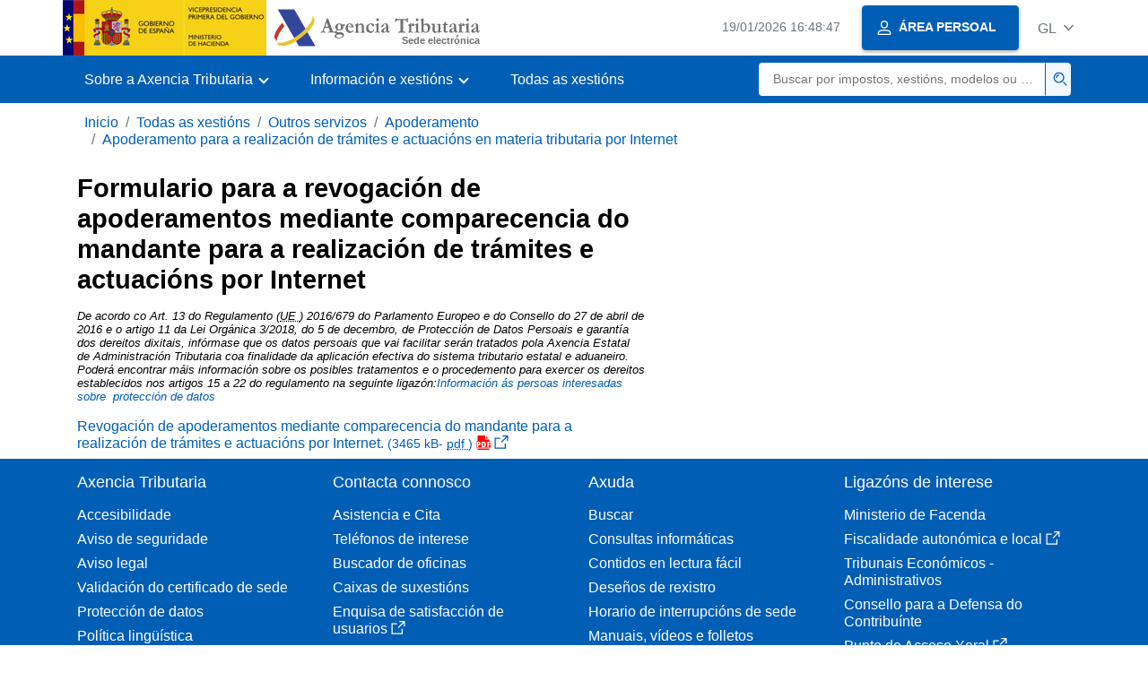

--- FILE ---
content_type: text/html;charset=UTF-8
request_url: https://sede.agenciatributaria.gob.es/Sede/gl_es/todas-gestiones/otros-servicios/apoderamiento/apoderamiento-par_____s-actuaciones-materia-tributaria-internet/revocacion-apoderamientos.html
body_size: 2520
content:
<!DOCTYPE html>
<html lang="gl">
<head>
<meta charset="utf-8">        
    <meta name="site" content="Sede">
	<link href="/static_files/common/css/aeat.07.css" rel="stylesheet" type="text/css">
<meta title="AEATviewport" content="width=device-width, initial-scale=1.0" name="viewport">
<title>Axencia Tributaria: Formulario para a revogación de apoderamentos mediante comparecencia do mandante para a rea...</title><meta name="ObjectId" content="b3219c3761af0810VgnVCM100000dc381e0aRCRD"><meta name="keyword" content="Todas as xestións, Outros servizos, Apoderamento">
 
    <meta name="detalle" content="informacion">
</head>
<body>
	<div id="body" data-template-id="0ed38fe8bc6fc610VgnVCM100000dc381e0aRCRD" class="s_Sede p_estandar t_informacion">
		
		<header id="AEAT_header" class="header_aeat d-print-none d-app-none">
    <!-- CABECERA -->
   	<!--googleoff: index-->
	<a class="focus-only" href="#acc-main">Saltar ao contido principal</a>
	<div class="header-sup_aeat w-100">
	  <div class="container">	  		
		<div class="row">
		<!-- CABECERA IZQUIERDA-->
	   	<div id="topIzquierda" class="pl-0"><nav class="header-contLogos_aeat"><a href="/Sede/gl_es/inicio.html" title="Páxina de inicio" class="header-logosPrincipales_aeat"><span class="logoGobierno Sede">Logotipo Goberno de España </span><span class="logoAEAT logoSite logoSede ml-2 overflow-hidden">Logotipo Organismo</span></a></nav></div><!-- CABECERA IZQUIERDA FIN -->
</div>
	  </div>	
	</div>
	<!--googleon: index-->
	<!-- CABECERA FIN -->
    <!-- MENU -->
   	<!--googleoff: index--><div class="w-100 bg-primary p-1"><div class="container"><div class="row justify-content-between align-items-center"><button class="header-btnMovil_aeat text-white d-lg-none col-2 btn btn-link" type="button" id="menuPrincipal"><i class="aeat-ico fa-ico-menu ico-size-2 w-100" title="Abrir menú móbil" aria-hidden="true" role="presentation"></i><span class="sr-only">Menú móbil</span></button><nav id="aeat_menuPrincipal" class="navbar-dark navbar navbar-expand-lg p-0 col-12 col-xl-8 col-lg-9 d-none d-lg-flex" aria-label="Menú principal"><!--clase para movil: header-navMovil_aeat--><ul class="navbar-nav"><li class="nav-item"><a href="#" class="py-3 px-4 nav-link dropdown-toggle invisible" role="button"><span>Menu</span></a></li></ul></nav></div></div></div><!--googleon: index-->
<!-- MENU FIN -->
</header><nav aria-label="Migas navegación" class="js-nav-principal d-print-none d-app-none">
	<ol class="breadcrumb container bg-transparent px-md-4 px-3">           
<li class="d-none d-md-block breadcrumb-item"><a data-aeat-id="b3552c121d27c610VgnVCM100000dc381e0aRCRD" href="/Sede/gl_es/inicio.html">Inicio</a></li><li class="d-none d-md-block breadcrumb-item"><a data-aeat-id="ffba05224b5ad610VgnVCM100000dc381e0aRCRD" href="/Sede/gl_es/todas-gestiones.html">Todas as xestións</a></li><li class="d-none d-md-block breadcrumb-item"><a data-aeat-id="a0ff9ae4bbfad610VgnVCM100000dc381e0aRCRD" href="/Sede/gl_es/otros-servicios.html">Outros servizos</a></li><li class="d-none d-md-block breadcrumb-item"><a data-aeat-id="81c39ae4bbfad610VgnVCM100000dc381e0aRCRD" href="/Sede/gl_es/otros-servicios/apoderamiento.html">Apoderamento</a></li><li class="breadcrumb-item breadcrumb-item__volver"><a data-aeat-id="53c39ae4bbfad610VgnVCM100000dc381e0aRCRD" href="/Sede/gl_es/procedimientoini/ZP01.shtml"><i class="aeat-ico fa-ico-chevron-left ico-size-mini mr-2 d-md-none" aria-hidden="true" role="presentation"></i>Apoderamento para a realización de trámites e actuacións en materia tributaria por Internet</a></li>
</ol>
</nav><div class="container-text js-container container-print print-p-0">
			<div class="row mt-3">
<main class="col-12 col-lg-7 col-print-12" id="acc-main">
					<h1 id="js-nombre-canal" class="font-weight-bold mb-3">Formulario para a revogación de apoderamentos mediante comparecencia do mandante para a realización de trámites e actuacións por Internet</h1><p class="letrita"><em>De acordo co Art. 13 do Regulamento (<abbr title="Unión Europea">UE </abbr>) 2016/679 do Parlamento Europeo e do Consello do 27 de abril de 2016 e o artigo 11 da Lei Orgánica 3/2018, do 5 de decembro, de Protección de Datos Persoais e garantía dos dereitos dixitais, infórmase que os datos persoais que vai facilitar serán tratados pola Axencia Estatal de Administración Tributaria coa finalidade da aplicación efectiva do sistema tributario estatal e aduaneiro. Poderá encontrar máis información sobre os posibles tratamentos e o procedemento para exercer os dereitos establecidos nos artigos 15 a 22 do regulamento na seguinte ligazón:</em><a href="/Sede/gl_es/FZ08/informacion/interesado.shtml"><em>Información ás persoas interesadas sobre &nbsp;protección de datos</em></a></p><div class="my-2"><a target="_blank" rel="noopener" href="/static_files/Sede/Procedimiento_ayuda/ZP01/RevocaApodera_gl_es.pdf">Revogación de apoderamentos mediante comparecencia do mandante para a realización de trámites e actuacións por Internet.<span class="small ml-1">(3465 kB- <abbr title="Arquivo PDF">pdf </abbr>)</span><i class="aeat-ico fa-ico-pdf ico-size-1 ml-1" role="presentation"></i><i class="aeat-ico fa-ico-ventana-nueva-sm ico-size-1 ml-1" role="img" title="Abre nunha xanela nova"></i></a></div></main>
<aside class="col-12 col-lg-5 col-print-12">
					</aside>

			</div> 
		</div>
		
		<!--googleoff: index-->
		<footer class="bg-primary d-print-none d-app-none d-inline-block w-100">
<noscript><div class="container py-3"><div class="row"><a class="text-white" href="https://sede.agenciatributaria.gob.es/Sede/gl_es/condiciones-uso-sede-electronica/accesibilidad/declaracion-accesibilidad.html">Accesibilidade</a></div></div></noscript><div id="js-pie-fecha-social" class="container pb-3"><div class="row"><div id="last-update" class="col mb-2"><p class="small text-center text-white mb-0">Páxina actualizada: <time datetime="2024-10-08">08/outubro/2024</time></p></div></div></div></footer><!--googleon: index-->

	</div>
	<div class="d-none">
   <span class="js-responsive d-xs-block"></span>
   <span class="js-responsive d-sm-block"></span>
   <span class="js-responsive d-md-block"></span>
   <span class="js-responsive d-lg-block"></span>
   <span class="js-responsive d-xl-block"></span>
   <span class="js-responsive d-xxl-block"></span>
   <span class="js-responsive d-xxxl-block"></span>
 </div>
<link href="/static_files/common/css/aeat.07.print.css" rel="stylesheet" type="text/css">
<script type="text/javascript" src="/static_files/gl_es/common/script/aeat.07.js"></script>
</body>
</html>


--- FILE ---
content_type: text/html;charset=UTF-8
request_url: https://sede.agenciatributaria.gob.es/Sede/gl_es/inicio.html
body_size: 11267
content:
<!DOCTYPE html>
<html lang="gl">
<head>        
	<meta charset="utf-8">
    <meta name="site" content="Sede">
	<link href="/static_files/common/css/aeat.07.css" rel="stylesheet" type="text/css">
<meta title="AEATviewport" content="width=device-width, initial-scale=1.0" name="viewport">
<title>Axencia Tributaria: Inicio</title><meta name="ObjectId" content="b3552c121d27c610VgnVCM100000dc381e0aRCRD">
</head>
<body>
  <div id="body" data-template-id="869380e532dbc610VgnVCM100000dc381e0aRCRD" class="s_Sede p_estandar t_home">
<aside id="js-banner-movil-app" class="bg-light-blue px-3 py-3 d-none d-app-none d-android-block d-ios-block">
		<div class="row pr-3">
			<div class="d-flex flex-content-between flex-row-reverse">
				<div class=" align-items-center d-flex">
					<span class="text-primary">
						<i class="aeat-ico fa-ico-aeat ico-size-4 mr-1" role="presentation" aria-hidden="true"></i>
					</span>
					<div class="ml-2 d-flex flex-column position-relative">
					    <a class="stretched-link font-weight-bold mb-2 text-decoration-none" href="https://aeatapplication.page.link/open">Descargar a app Agencia Tributaria </a><span class="small">Poderás realizar as túas xestións comodamente desde o teu dispositivo e recibir os teus avisos</span>
					</div>
				</div>
				<button id="js-btn-banner-movil-app" class="btn btn-light-blue text-reset align-items-center d-flex">
					<i class="aeat-ico fa-ico-cerrar-sm ico-size-2 mr-1" role="img" title="Pechar mensaxe descarga app Agencia Tributaria"></i>
				</button>
			</div>
		</div>
	</aside>  
    


<header id="AEAT_header" class="header_aeat d-print-none d-app-none">
    <!-- CABECERA -->
   	<!--googleoff: index-->
	<a class="focus-only" href="#acc-main">Saltar ao contido principal</a>
	<div class="header-sup_aeat w-100">
	  <div class="container">	  		
		<div class="row">
		<!-- CABECERA IZQUIERDA-->
	   	<div id="topIzquierda" class="pl-0"><nav class="header-contLogos_aeat"><a href="/Sede/gl_es/inicio.html" title="Páxina de inicio" class="header-logosPrincipales_aeat"><span class="logoGobierno Sede">Logotipo do Goberno de España </span><span class="logoAEAT logoSite logoSede ml-2 overflow-hidden">Logotipo Organismo</span></a></nav></div><!-- CABECERA IZQUIERDA FIN -->
<!-- CABECERA DERECHA-->
	   	<div id="topDerecha" class="col d-flex align-items-center justify-content-end pr-0"><a href="/Sede/gl_es/Calendario_fecha_y_hora_oficial.html" class="mr-2 mr-sm-4 text-secondary small"><span class="js-reloj-movil d-xs-none" data-toggle="tooltip" data-placement="bottom" title="" data-original-title=""><i class="aeat-ico fa-ico-reloj-sm ico-size-2 pointer-events-none" role="presentation"></i></span><span class="js-reloj d-none d-xs-inline"></span><span class="sr-only">Calendario, data e hora oficial</span></a> <!-- area_personal_canal.jsp --><div id="link-personal" class="aeat--user"><a class="cursor-pointer btn btn-primary mr-1 mr-sm-2 px-3 shadow-sm d-flex align-items-center" data-original-title="ÁREA PERSOAL" href="/Sede/gl_es/mi-area-personal.html"><i class="aeat-ico fa-ico-usuario-sm ico-size-1 mr-2" aria-hidden="true" role="presentation"></i><span class="aeat--username d-none d-lg-inline small font-weight-bold pr-2 py-1">ÁREA PERSOAL</span></a></div><div id="dropdown-personal" class="dropdown aeat--user d-none"><button class="cursor-pointer btn btn-primary mr-1 mr-sm-2 px-3 shadow-sm d-flex align-items-center" type="button" id="dropdownUsuario" data-toggle="dropdown" aria-haspopup="true" aria-expanded="false"><i class="aeat-ico fa-ico-usuario-sm ico-size-1 mr-2" aria-hidden="true" role="presentation"></i><span id="user-name" class="aeat--username d-none d-lg-inline small font-weight-bold pr-2 py-1">Área persoal</span><span id="alert-notification" class="badge bg-light-blue text-primary mx-2 p-1 d-none" data-toggle="tooltip" title=""><i class="aeat-ico fa-ico-bell-sm ico-size-mini d-none d-xs-block " aria-hidden="true" role="presentation"></i></span><i class="aeat-ico fa-ico-chevron-down ico-size-mini" aria-hidden="true" role="presentation"></i></button><div class="dropdown-menu dropdown-menu-right" aria-label="Área personal"><span class="aeat--username dropdown-item d-none small font-weight-bold pointer-events-none"></span><div class="dropdown-divider d-none"></div><ul class="list-unstyled mb-0"><li><a class="dropdown-item" href="/Sede/gl_es/mi-area-personal.html" data-href="/Sede/gl_es/mi-area-personal.html" data-original-title="Área persoal"><i class="aeat-ico fa-ico-usuario-sm ico-size-1 mr-2" aria-hidden="true" role="presentation"></i>Área persoal</a></li><li><a target="_self" class="dropdown-item d-none" id="alert-link" href="/" title="" data-toggle="tooltip" data-original-title="As miñas alertas"><i class="aeat-ico fa-ico-bell-sm ico-size-1 mr-2" aria-hidden="true" role="presentation"></i>As miñas alertas<span class="badge bg-light-blue text-primary ml-1" data-toggle="tooltip" title="" data-original-title=""></span></a></li><li><a target="_self" class="dropdown-item d-none" id="ultimas-conexiones-link" data-href="#" href="#" title="" data-toggle="tooltip" data-original-title="Os meus últimos accesos"><i class="aeat-ico fa-ico-candado-sm ico-size-1 mr-2" aria-hidden="true" role="presentation"></i>Os meus últimos accesos<i class="aeat-ico fa-ico-ventana-nueva-sm ico-size-1 ml-1" role="img" title="Abre nunha xanela nova"></i></a></li></ul><div class="dropdown-divider d-none"></div><a id="btn-desconectar" class="dropdown-item d-none" href="/Sede/gl_es/Desconectar.html"><i class="aeat-ico fa-ico-desconectar-sm text-danger mr-2 ico-size-1" aria-hidden="true" role="presentation"></i>Desconectarse</a></div></div> <!-- FIN area_personal_canal.jsp --><div id="idioma" class="dropdown"><button class="btn btn-link text-secondary d-flex align-items-center cursor-pointer" type="button" role="button" id="dropdownIdiomas" data-toggle="dropdown" aria-haspopup="true" aria-expanded="false"><span class="js-idioma-actual" data-toggle="tooltip" title="Idioma actual">ES</span><i class="aeat-ico fa-ico-chevron-down ico-size-mini ml-2" aria-hidden="true" role="presentation"></i></button><ul id="dropdown-idioma" class="dropdown-menu dropdown-menu-right" role="combobox" aria-labelledby="dropdownIdiomas"><!--AEATP1NOTRAD--><li><a class="dropdown-item " title="Català" data-lang="CA" notrad="si" lang="ca" hreflang="ca" aria-disabled="false" tabindex="0" aria-selected="false" href="/Sede/ca_es/inicio.html">Català</a></li><li><a class="dropdown-item " title="Galego" data-lang="GL" notrad="si" lang="gl" hreflang="gl" aria-disabled="false" tabindex="0" aria-selected="false" href="/Sede/gl_es/inicio.html">Galego</a></li><li><a class="dropdown-item " title="Valencià" data-lang="VA" notrad="si" lang="ca-valencia" hreflang="ca-valencia" aria-disabled="false" tabindex="0" aria-selected="false" href="/Sede/va_es/inicio.html">Valencià</a></li><li><a class="dropdown-item " title="Euskara" data-lang="EU" notrad="si" lang="eu" hreflang="eu" aria-disabled="false" tabindex="0" aria-selected="false" href="/Sede/eu_es/inicio.html">Euskara</a></li><li><a class="dropdown-item " title="English" data-lang="EN" notrad="si" lang="en" hreflang="en" aria-disabled="false" tabindex="0" aria-selected="false" href="/Sede/en_gb/inicio.html">English</a></li><li><a class="dropdown-item active" title="Castellano" data-lang="ES" notrad="si" lang="es" hreflang="es" aria-disabled="false" tabindex="0" aria-selected="false" href="/Sede/inicio.html">Castellano</a></li><!--/AEATP1NOTRAD--></ul></div></div><!-- CABECERA DERECHA-->
</div>
	  </div>	
	</div>
	<!--googleon: index-->
	<!-- CABECERA FIN -->
    <!-- MENU -->
   	<div class="w-100 bg-primary"><div class="container"><div class="row justify-content-between align-items-center"><button class="header-btnMovil_aeat text-white d-lg-none col-2 btn btn-link" type="button" id="menuPrincipal"><i class="aeat-ico fa-ico-menu ico-size-2 w-100" title="Abrir menú móbil" aria-hidden="true" role="presentation"></i><span class="sr-only">Menú móbil</span></button><nav id="aeat_menuPrincipal" class="navbar-dark navbar navbar-expand-lg p-0 col-12 col-xl-8 col-lg-9 d-none d-lg-flex" aria-label="Menú móvil"><!--clase para movil: header-navMovil_aeat--><ul class="navbar-nav"><li class="nav-item dropdown"><a href="#" class="py-3 px-4 nav-link dropdown-toggle" id="menuNav_49262c121d27c610VgnVCM100000dc381e0aRCRD" role="button" data-toggle="dropdown" aria-haspopup="true" aria-expanded="false"><span>Sobre a Axencia Tributaria</span></a><div class="dropdown-menu rounded-0 m-0 p-0 min-vw-60" aria-label="Menú de navegacion de Sobre la Agencia Tributaria"><ul class="d-flex row m-0 list-unstyled"><li class="col-12 col-lg-4 col-xxl-3 p-0"><a href="/Sede/gl_es/informacion-institucional.html" class="d-flex align-items-center dropdown-item px-3 py-4 h-100"><i class="aeat-ico fa-ico-informacion-insti-sm align-middle mr-3 ico-size-3" aria-hidden="true" role="presentation"></i><span class="d-inline-flex align-middle white-space-normal dropdown-item-iconTxt">Información institucional</span></a></li><li class="col-12 col-lg-4 col-xxl-3 p-0"><a href="/Sede/gl_es/contacta-nosotros.html" class="d-flex align-items-center dropdown-item px-3 py-4 h-100"><i class="aeat-ico fa-ico-contacto-sm align-middle mr-3 ico-size-3" aria-hidden="true" role="presentation"></i><span class="d-inline-flex align-middle white-space-normal dropdown-item-iconTxt">Contacta connosco</span></a></li><li class="col-12 col-lg-4 col-xxl-3 p-0"><a href="/Sede/gl_es/gobierno-abierto.html" class="d-flex align-items-center dropdown-item px-3 py-4 h-100"><i class="aeat-ico fa-ico-gobierno-sm align-middle mr-3 ico-size-3" aria-hidden="true" role="presentation"></i><span class="d-inline-flex align-middle white-space-normal dropdown-item-iconTxt">Goberno aberto</span></a></li><li class="col-12 col-lg-4 col-xxl-3 p-0"><a href="/Sede/gl_es/planificacion.html" class="d-flex align-items-center dropdown-item px-3 py-4 h-100"><i class="aeat-ico fa-ico-calendario-sm align-middle mr-3 ico-size-3" aria-hidden="true" role="presentation"></i><span class="d-inline-flex align-middle white-space-normal dropdown-item-iconTxt">Planificación</span></a></li><li class="col-12 col-lg-4 col-xxl-3 p-0"><a href="/Sede/gl_es/notas-prensa.html" class="d-flex align-items-center dropdown-item px-3 py-4 h-100"><i class="aeat-ico fa-ico-prensa-sm align-middle mr-3 ico-size-3" aria-hidden="true" role="presentation"></i><span class="d-inline-flex align-middle white-space-normal dropdown-item-iconTxt">Notas de prensa</span></a></li><li class="col-12 col-lg-4 col-xxl-3 p-0"><a href="/Sede/gl_es/trabajar-agencia-tributaria.html" class="d-flex align-items-center dropdown-item px-3 py-4 h-100"><i class="aeat-ico fa-ico-familia-sm align-middle mr-3 ico-size-3" aria-hidden="true" role="presentation"></i><span class="d-inline-flex align-middle white-space-normal dropdown-item-iconTxt">Traballar na Axencia Tributaria</span></a></li><li class="col-12 col-lg-4 col-xxl-3 p-0"><a href="/Sede/gl_es/normativa-criterios-interpretativos.html" class="d-flex align-items-center dropdown-item px-3 py-4 h-100"><i class="aeat-ico fa-ico-libros-sm align-middle mr-3 ico-size-3" aria-hidden="true" role="presentation"></i><span class="d-inline-flex align-middle white-space-normal dropdown-item-iconTxt">Normativa e criterios interpretativos</span></a></li><li class="col-12 col-lg-4 col-xxl-3 p-0"><a href="/Sede/gl_es/estadisticas.html" class="d-flex align-items-center dropdown-item px-3 py-4 h-100"><i class="aeat-ico fa-ico-estadisticas-sm align-middle mr-3 ico-size-3" aria-hidden="true" role="presentation"></i><span class="d-inline-flex align-middle white-space-normal dropdown-item-iconTxt">Estatísticas</span></a></li><li class="col-12 col-lg-4 col-xxl-3 p-0"><a href="/Sede/gl_es/educacion-civico-tributaria.html" class="d-flex align-items-center dropdown-item px-3 py-4 h-100"><i class="aeat-ico fa-ico-pizarra-sm align-middle mr-3 ico-size-3" aria-hidden="true" role="presentation"></i><span class="d-inline-flex align-middle white-space-normal dropdown-item-iconTxt">Educación cívico-tributaria</span></a></li><li class="col-12 col-lg-4 col-xxl-3 p-0"><a href="/Sede/gl_es/perfil-contratante.html" class="d-flex align-items-center dropdown-item px-3 py-4 h-100"><i class="aeat-ico fa-ico-colaborar-sm align-middle mr-3 ico-size-3" aria-hidden="true" role="presentation"></i><span class="d-inline-flex align-middle white-space-normal dropdown-item-iconTxt">Perfil do contratante</span></a></li><li class="col-12 col-lg-4 col-xxl-3 p-0"><a href="/Sede/gl_es/enlaces-interes.html" class="d-flex align-items-center dropdown-item px-3 py-4 h-100"><i class="aeat-ico fa-ico-direccion-sm align-middle mr-3 ico-size-3" aria-hidden="true" role="presentation"></i><span class="d-inline-flex align-middle white-space-normal dropdown-item-iconTxt">Ligazóns de interese</span></a></li><li class="col-12 col-lg-4 col-xxl-3 p-0"><a href="/Sede/gl_es/condiciones-uso-sede-electronica.html" class="d-flex align-items-center dropdown-item px-3 py-4 h-100"><i class="aeat-ico fa-ico-terminos-sm align-middle mr-3 ico-size-3" aria-hidden="true" role="presentation"></i><span class="d-inline-flex align-middle white-space-normal dropdown-item-iconTxt">Condicións de uso sede electrónica</span></a></li><li class="col-12 col-lg-4 col-xxl-3 p-0"><a href="/Sede/gl_es/compromiso-etico-agencia-tributaria.html" class="d-flex align-items-center dropdown-item px-3 py-4 h-100"><i class="aeat-ico fa-ico-balanza-sm align-middle mr-3 ico-size-3" aria-hidden="true" role="presentation"></i><span class="d-inline-flex align-middle white-space-normal dropdown-item-iconTxt">Compromiso ético da Axencia Tributaria</span></a></li></ul></div></li><li class="nav-item dropdown"><a href="#" class="py-3 px-4 nav-link dropdown-toggle" id="menuNav_86162c121d27c610VgnVCM100000dc381e0aRCRD" role="button" data-toggle="dropdown" aria-haspopup="true" aria-expanded="false"><span>Información e xestións</span></a><div class="dropdown-menu rounded-0 m-0 p-0 min-vw-60" aria-label="Menú de navegacion de Información y gestiones"><ul class="d-flex row m-0 list-unstyled"><li class="col-12 col-lg-4 col-xxl-3 p-0"><a href="/Sede/gl_es/irpf.html" class="d-flex align-items-center dropdown-item px-3 py-4 h-100"><i class="aeat-ico fa-ico-impuesto-irpf-sm align-middle mr-3 ico-size-3" aria-hidden="true" role="presentation"></i><span class="d-inline-flex align-middle white-space-normal dropdown-item-iconTxt">IRPF</span></a></li><li class="col-12 col-lg-4 col-xxl-3 p-0"><a href="/Sede/gl_es/iva.html" class="d-flex align-items-center dropdown-item px-3 py-4 h-100"><i class="aeat-ico fa-ico-impuesto-iva-sm align-middle mr-3 ico-size-3" aria-hidden="true" role="presentation"></i><span class="d-inline-flex align-middle white-space-normal dropdown-item-iconTxt">IVE</span></a></li><li class="col-12 col-lg-4 col-xxl-3 p-0"><a href="/Sede/gl_es/impuesto-sobre-sociedades.html" class="d-flex align-items-center dropdown-item px-3 py-4 h-100"><i class="aeat-ico fa-ico-impuesto-sociedades-sm align-middle mr-3 ico-size-3" aria-hidden="true" role="presentation"></i><span class="d-inline-flex align-middle white-space-normal dropdown-item-iconTxt">Imposto sobre sociedades</span></a></li><li class="col-12 col-lg-4 col-xxl-3 p-0"><a href="/Sede/gl_es/impuestos-especiales-medioambientales.html" class="d-flex align-items-center dropdown-item px-3 py-4 h-100"><i class="aeat-ico fa-ico-impuesto-sm align-middle mr-3 ico-size-3" aria-hidden="true" role="presentation"></i><span class="d-inline-flex align-middle white-space-normal dropdown-item-iconTxt">Impostos especiais e ambientais</span></a></li><li class="col-12 col-lg-4 col-xxl-3 p-0"><a href="/Sede/gl_es/declaraciones-informativas-otros-impuestos-tasas.html" class="d-flex align-items-center dropdown-item px-3 py-4 h-100"><i class="aeat-ico fa-ico-impuesto-sm align-middle mr-3 ico-size-3" aria-hidden="true" role="presentation"></i><span class="d-inline-flex align-middle white-space-normal dropdown-item-iconTxt">Declaracións informativas. IAE. Outros impostos, taxas e outras prestacións patrimoniais</span></a></li><li class="col-12 col-lg-4 col-xxl-3 p-0"><a href="/Sede/gl_es/aduanas_.html" class="d-flex align-items-center dropdown-item px-3 py-4 h-100"><i class="aeat-ico fa-ico-barco-sm align-middle mr-3 ico-size-3" aria-hidden="true" role="presentation"></i><span class="d-inline-flex align-middle white-space-normal dropdown-item-iconTxt">Aduanas</span></a></li><li class="col-12 col-lg-4 col-xxl-3 p-0"><a href="/Sede/gl_es/empresarios-individuales-profesionales.html" class="d-flex align-items-center dropdown-item px-3 py-4 h-100"><i class="aeat-ico fa-ico-maletin-sm align-middle mr-3 ico-size-3" aria-hidden="true" role="presentation"></i><span class="d-inline-flex align-middle white-space-normal dropdown-item-iconTxt">Empresarios individuais e profesionais</span></a></li><li class="col-12 col-lg-4 col-xxl-3 p-0"><a href="/Sede/gl_es/empresas.html" class="d-flex align-items-center dropdown-item px-3 py-4 h-100"><i class="aeat-ico fa-ico-edificio-sm align-middle mr-3 ico-size-3" aria-hidden="true" role="presentation"></i><span class="d-inline-flex align-middle white-space-normal dropdown-item-iconTxt">Empresas</span></a></li><li class="col-12 col-lg-4 col-xxl-3 p-0"><a href="/Sede/gl_es/familia.html" class="d-flex align-items-center dropdown-item px-3 py-4 h-100"><i class="aeat-ico fa-ico-familia-sm align-middle mr-3 ico-size-3" aria-hidden="true" role="presentation"></i><span class="d-inline-flex align-middle white-space-normal dropdown-item-iconTxt">Cidadáns, familias e persoas con discapacidade</span></a></li><li class="col-12 col-lg-4 col-xxl-3 p-0"><a href="/Sede/gl_es/vehiculos-embarcaciones.html" class="d-flex align-items-center dropdown-item px-3 py-4 h-100"><i class="aeat-ico fa-ico-furgoneta-sm align-middle mr-3 ico-size-3" aria-hidden="true" role="presentation"></i><span class="d-inline-flex align-middle white-space-normal dropdown-item-iconTxt">Vehículos e embarcacións</span></a></li><li class="col-12 col-lg-4 col-xxl-3 p-0"><a href="/Sede/gl_es/vivienda-otros-inmuebles.html" class="d-flex align-items-center dropdown-item px-3 py-4 h-100"><i class="aeat-ico fa-ico-casa-sm align-middle mr-3 ico-size-3" aria-hidden="true" role="presentation"></i><span class="d-inline-flex align-middle white-space-normal dropdown-item-iconTxt">Vivenda e outros inmobles</span></a></li><li class="col-12 col-lg-4 col-xxl-3 p-0"><a href="/Sede/gl_es/viajeros-trabajadores-desplazados-fronterizos.html" class="d-flex align-items-center dropdown-item px-3 py-4 h-100"><i class="aeat-ico fa-ico-maleta-sm align-middle mr-3 ico-size-3" aria-hidden="true" role="presentation"></i><span class="d-inline-flex align-middle white-space-normal dropdown-item-iconTxt">Viaxeiros, traballadores desprazados e fronteirizos</span></a></li><li class="col-12 col-lg-4 col-xxl-3 p-0"><a href="/Sede/gl_es/no-residentes.html" class="d-flex align-items-center dropdown-item px-3 py-4 h-100"><i class="aeat-ico fa-ico-direccion-sm align-middle mr-3 ico-size-3" aria-hidden="true" role="presentation"></i><span class="d-inline-flex align-middle white-space-normal dropdown-item-iconTxt">Non residentes</span></a></li><li class="col-12 col-lg-4 col-xxl-3 p-0"><a href="/Sede/gl_es/censos-nif-domicilio-fiscal.html" class="d-flex align-items-center dropdown-item px-3 py-4 h-100"><i class="aeat-ico fa-ico-nif-sm align-middle mr-3 ico-size-3" aria-hidden="true" role="presentation"></i><span class="d-inline-flex align-middle white-space-normal dropdown-item-iconTxt">Censos, NIF e domicilio fiscal</span></a></li><li class="col-12 col-lg-4 col-xxl-3 p-0"><a href="/Sede/gl_es/deudas-apremios-embargos-subastas.html" class="d-flex align-items-center dropdown-item px-3 py-4 h-100"><i class="aeat-ico fa-ico-dinero-sm align-middle mr-3 ico-size-3" aria-hidden="true" role="presentation"></i><span class="d-inline-flex align-middle white-space-normal dropdown-item-iconTxt">Débedas, constrinximentos, embargos, poxas e concursos</span></a></li><li class="col-12 col-lg-4 col-xxl-3 p-0"><a href="/Sede/gl_es/colaborar-agencia-tributaria.html" class="d-flex align-items-center dropdown-item px-3 py-4 h-100"><i class="aeat-ico fa-ico-calculadora-sm align-middle mr-3 ico-size-3" aria-hidden="true" role="presentation"></i><span class="d-inline-flex align-middle white-space-normal dropdown-item-iconTxt">Colaborar coa Axencia Tributaria</span></a></li></ul></div></li><li class="nav-item"><a href="/Sede/gl_es/todas-gestiones.html" class="py-3 px-4 nav-link">Todas as xestións</a></li></ul></nav> <!-- descripcion: Buscar por impostos, xestións, modelos ou en Información e xestións --> <!-- buscador_canal.jsp --><form id="form-buscador-menu" role="search" class="col my-2" method="GET" action="/Sede/gl_es/search.html"><div class="input-group justify-content-end"><input id="input-buscador-menu" type="search" placeholder="Buscar por impostos, xestións, modelos ou en Información e xestións" aria-label="Buscar" name="q" class="border-0 pl-3 text-truncate p-0 col small rounded-left" required><div class="input-group-append p-0 col-xl-1 col-2 border-left-primary"><button id="btn-buscador-menu" class="btn p-2 w-100 cursor-pointer border-left-primary bg-light-blue" type="submit"><i class="aeat-ico fa-ico-buscar-sm text-primary" title="Buscar" aria-hidden="true" role="presentation"></i><span class="sr-only">Buscar</span></button></div></div></form> <!-- FIN buscador_canal.jsp --></div></div></div>
<!-- MENU FIN -->
</header><main class="js-container" id="acc-main">
<!--SLIDER INICIO-->
   		<section class="mb-3 aeat-carousel"><div class="aeat-carousel--container bg-print-white"><div class="container pt-5 pb-5 d-flex justify-content-center align-items-center d-print-block position-print-relative container-print flex-column flex-lg-row"><div class="col-12 col-lg-6 col-xl-5 text-white d-print-block col-print-12 text-print-body"><h1 class="font-weight-bold display-4 d-none d-lg-block">Infórmate e realiza as túas xestións coa Axencia Tributaria</h1><p class="d-none d-lg-block">Facilmente, con certeza e sen desprazarche</p><p class="text-center text-lg-left"><span class="h3">Coñeces a nosa <em>app-AEAT</em>?</span> Descárgaa<a class="d-inline-block m-2" title="Instalar ou acceder á app Agencia Tributaria, abre nunha xanela nova" target="_blank" href="https://sede.agenciatributaria.gob.es/appaeat/open"><img src="/static_files/Sede/llamadas_externas/App/QR/QRappAEAT.png" alt="Código QR" width="80px" height="80px"></a></p></div><div class="rounded-sm shadow-sm col-12 col-sm-10 col-md-8 col-lg-6 col-xxl-5 col-xxxl-4 offset-xl-1 p-0 aeat-carousel--carousel js-carousel-not-circular d-print-none"><div id="slide-mini" class="h-100 carousel slide" data-interval="false" data-wrap="false"><a class="carousel-control-prev ml-1" href="#slide-mini" role="button" data-slide="prev"><span aria-hidden="true"><i class="aeat-ico fa-ico-chevron-left ico-size-2" aria-hidden="true" role="presentation" title="Anterior"></i></span><span class="sr-only">Anterior</span></a><ol class="carousel-indicators mb-2"><li data-target="#slide-mini" data-slide-to="0" class="active"></li><li data-target="#slide-mini" data-slide-to="1"></li><li data-target="#slide-mini" data-slide-to="2"></li><li data-target="#slide-mini" data-slide-to="3"></li><li data-target="#slide-mini" data-slide-to="4"></li></ol><div class="carousel-inner"><div class="pt-5 pb-6 px-xl-7 px-6 carousel-item active control-slide-4964b72e8f37b910"><span class="h3 mb-3 d-block text-primary font-weight-bold">Declaracións informativas 2025</span><p>Información e xestións dispoñibles</p><nav class="nav w-100 justify-content-center"><a href="/Sede/gl_es/declaraciones-informativas/campana-declaraciones-informativas.html" class="btn btn-primary shadow-sm">Accede á campaña</a></nav></div><div class="pt-5 pb-6 px-xl-7 px-6 carousel-item control-slide-9a2438e25c28c710"><span class="h3 mb-3 d-block text-primary font-weight-bold">Calendario do contribuínte</span><p>Cando tes que presentar as túas declaracións tributarias</p><nav class="nav w-100 justify-content-center"><a href="/Sede/gl_es/calendario-contribuyente.html" class="btn btn-primary shadow-sm">Accede á información</a></nav></div><div class="pt-5 pb-6 px-xl-7 px-6 carousel-item control-slide-4c6fa1f32a603910"><span class="h3 mb-3 d-block text-primary font-weight-bold">Medidas fiscais urxentes por danos DANA</span><p>Información dispoñible</p><nav class="nav w-100 justify-content-center"><a href="/Sede/gl_es/ciudadanos-familias-personas-discapacidad/medidas-fiscales-urgentes-danos-dana-2024.html" class="btn btn-primary shadow-sm">Accede á Información</a></nav></div><div class="pt-5 pb-6 px-xl-7 px-6 carousel-item control-slide-f9bdf19f7565e810"><span class="h3 mb-3 d-block text-primary font-weight-bold">Campaña de Renda 2024</span><p>Información e xestións dispoñibles</p><nav class="nav w-100 justify-content-center"><a href="/Sede/gl_es/Renta.html" class="btn btn-primary shadow-sm">Accede á campaña</a></nav></div><div class="pt-5 pb-6 px-xl-7 px-6 carousel-item control-slide-c3eece5cf48ad810"><span class="h3 mb-3 d-block text-primary font-weight-bold">Mutualistas: solicitudes de devolución</span><p>Información para solicitar a túa devolución</p><nav class="nav w-100 justify-content-center"><a href="/Sede/gl_es/irpf/mutualistas-solicitudes-devolucion.html" class="btn btn-primary shadow-sm">Accede á información</a></nav></div></div><a class="carousel-control-next mr-1" href="#slide-mini" role="button" data-slide="next"><span aria-hidden="true"><i class="aeat-ico fa-ico-chevron-right ico-size-2" aria-hidden="true" role="presentation" title="Seguinte"></i></span><span class="sr-only">Seguinte</span></a></div></div></div><img src="/static_files/Sede/Home/carrusel/carrusel.jpg" role="presentation" class="w-100 h-100 object-fit-cover z-index-n position-absolute top-0 left-0 d-print-none"></div></section>
<!--SLIDER FIN-->
<!-- DESTACADOS INICIO -->
   		<section class="mt-3 mb-4 position-relative"><div class="container container-print"><h2 class="mb-3 h1 font-weight-bold sr-only">Destacados</h2><div class="row js-content-destacados"><div class="col-12 col-md-6 mb-3 col-lg-4 js-destacado col-print-12"><div class="card h-100 w-100 break-inside-avoid card-hover shadow-sm shadow-print-none border-print-0"><div class="card-body print-p-0 print-pb-3"><div class="card-title d-flex"><i class="aeat-ico fa-ico-lapiz-sm ico-size-5 mr-4 text-primary card-hover-svg" role="presentation" aria-hidden="true"></i><h3 class="text-primary h3 mb-0"><a href="/Sede/gl_es/presentacion-declaraciones-calendario-contribuyente.html" title="Presentación de declaracións, calendario do contribuínte" class="stretched-link text-primary text-decoration-none card-hover-link text-break">Presentación de declaracións, calendario do contribuínte</a></h3></div><p class="card-text">Accede a todas as declaracións, modelos e formularios e aos seus prazos de presentación</p></div></div></div><div class="col-12 col-md-6 mb-3 col-lg-4 js-destacado col-print-12"><div class="card h-100 w-100 break-inside-avoid card-hover shadow-sm shadow-print-none border-print-0"><div class="card-body print-p-0 print-pb-3"><div class="card-title d-flex"><i class="aeat-ico fa-ico-presentar-sm ico-size-5 mr-4 text-primary card-hover-svg" role="presentation" aria-hidden="true"></i><h3 class="text-primary h3 mb-0"><a href="/Sede/gl_es/registro.html" title="Rexistro electrónico" class="stretched-link text-primary text-decoration-none card-hover-link text-break">Rexistro electrónico</a></h3></div><p class="card-text">Presenta documentación, realiza alegacións e responde os requirimentos se recibiches unha comunicación da Axencia Tributaria</p></div></div></div><div class="col-12 col-md-6 mb-3 col-lg-4 js-destacado col-print-12"><div class="card h-100 w-100 break-inside-avoid card-hover shadow-sm shadow-print-none border-print-0"><div class="card-body print-p-0 print-pb-3"><div class="card-title d-flex"><i class="aeat-ico fa-ico-cita-previa-sm ico-size-5 mr-4 text-primary card-hover-svg" role="presentation" aria-hidden="true"></i><h3 class="text-primary h3 mb-0"><a href="/Sede/gl_es/procedimientoini/GC29.shtml" title="Asistencia e Cita" target="_self" class="stretched-link text-primary text-decoration-none card-hover-link text-break">Asistencia e Cita</a></h3></div><p class="card-text">Coñece os servizos de asistencia que presta a Axencia Tributaria polas distintas canles e solicita cita</p></div></div></div><div class="col-12 col-md-6 mb-3 col-lg-4 js-destacado col-print-12"><div class="card h-100 w-100 break-inside-avoid card-hover shadow-sm shadow-print-none border-print-0"><div class="card-body print-p-0 print-pb-3"><div class="card-title d-flex"><i class="aeat-ico fa-ico-euro-sm ico-size-5 mr-4 text-primary card-hover-svg" role="presentation" aria-hidden="true"></i><h3 class="text-primary h3 mb-0"><a href="/Sede/gl_es/deudas-apremios-embargos-subastas/pagar-aplazar-consultar.html" title="Pagar, adiar e consultar" target="_self" class="stretched-link text-primary text-decoration-none card-hover-link text-break">Pagar, adiar e consultar</a></h3></div><p class="card-text">Realiza o pagamento de impostos e débedas</p></div></div></div><div class="col-12 col-md-6 mb-3 col-lg-4 js-destacado col-print-12"><div class="card h-100 w-100 break-inside-avoid card-hover shadow-sm shadow-print-none border-print-0"><div class="card-body print-p-0 print-pb-3"><div class="card-title d-flex"><i class="aeat-ico fa-ico-notificacion-sm ico-size-5 mr-4 text-primary card-hover-svg" role="presentation" aria-hidden="true"></i><h3 class="text-primary h3 mb-0"><a href="/Sede/gl_es/notificaciones-cotejo-documentos.html" title="Notificacións e cotexo de documentos" class="stretched-link text-primary text-decoration-none card-hover-link text-break">Notificacións e cotexo de documentos</a></h3></div><p class="card-text">Consulta as notificacións enviadas pola Axencia Tributaria e comproba a súa autenticidade</p></div></div></div><div class="col-12 col-md-6 mb-3 col-lg-4 js-destacado col-print-12"><div class="card h-100 w-100 break-inside-avoid card-hover shadow-sm shadow-print-none border-print-0"><div class="card-body print-p-0 print-pb-3"><div class="card-title d-flex"><i class="aeat-ico fa-ico-huella-sm ico-size-5 mr-4 text-primary card-hover-svg" role="presentation" aria-hidden="true"></i><h3 class="text-primary h3 mb-0"><a href="/Sede/gl_es/identificacion-digital.html" title="Identificación electrónica" target="_self" class="stretched-link text-primary text-decoration-none card-hover-link text-break">Identificación electrónica</a></h3></div><p class="card-text">Coñece as formas de acceso para realizar trámites electrónicos: Cl@ve, número de referencia, certificado, DNI electrónico, etc.</p></div></div></div></div></div></section>
<!-- DESTACADOS FIN -->
<!-- TEMAS INICIO -->
   		<section class="mt-3 mb-4 position-relative overflow-hidden"><div class="position-absolute mt-8 z-index-n h-100 w-100 d-inline-block d-print-none bg-light"></div><div class="container container-print"><h2 class="mb-3 h1 font-weight-bold">Información e xestións</h2><div class="rounded-sm rounded-0-xl mb-3"><div class="row mb-xl-3 m-0 shadow-sm rounded-sm-xl shadow-print-none"><div class="p-0 col-12 col-xl-3 col-print-12"><div class="card h-100 w-100 break-inside-avoid card-hover rounded-0 border-xl-right-0 border-print-0 border-bottom-0 border-xl-bottom border-print-0 rounded-left-xl"><div class="card-body print-p-0 print-pb-3"><div class="card-title d-flex"><i class="aeat-ico fa-ico-impuesto-irpf-sm ico-size-5 mr-4 text-primary card-hover-svg" role="presentation" aria-hidden="true"></i><h3 class="text-primary h3 mb-0"><a href="/Sede/gl_es/irpf.html" title="IRPF" class="stretched-link text-primary text-decoration-none card-hover-link text-break">IRPF</a></h3></div><p class="card-text">Informámoste sobre o imposto e axudámoste na confección e presentación da declaración da renda</p></div></div></div><div class="p-0 col-12 col-xl-3 col-print-12"><div class="card h-100 w-100 break-inside-avoid card-hover rounded-0 border-xl-right-0 border-print-0 border-bottom-0 border-xl-bottom border-print-0"><div class="card-body print-p-0 print-pb-3"><div class="card-title d-flex"><i class="aeat-ico fa-ico-impuesto-iva-sm ico-size-5 mr-4 text-primary card-hover-svg" role="presentation" aria-hidden="true"></i><h3 class="text-primary h3 mb-0"><a href="/Sede/gl_es/iva.html" title="IVE" class="stretched-link text-primary text-decoration-none card-hover-link text-break">IVE</a></h3></div><p class="card-text">Declaracións do IVE, tipos de réximes, SII, VERI*FACTU, devolucións mensuais, obrigas dos contribuíntes e outras xestións relacionadas</p></div></div></div><div class="p-0 col-12 col-xl-3 col-print-12"><div class="card h-100 w-100 break-inside-avoid card-hover rounded-0 border-xl-right-0 border-print-0 border-bottom-0 border-xl-bottom border-print-0"><div class="card-body print-p-0 print-pb-3"><div class="card-title d-flex"><i class="aeat-ico fa-ico-impuesto-sociedades-sm ico-size-5 mr-4 text-primary card-hover-svg" role="presentation" aria-hidden="true"></i><h3 class="text-primary h3 mb-0"><a href="/Sede/gl_es/impuesto-sobre-sociedades.html" title="Imposto sobre sociedades" class="stretched-link text-primary text-decoration-none card-hover-link text-break">Imposto sobre sociedades</a></h3></div><p class="card-text">Axudámosche a presentar as declaracións deste imposto que grava a renda das persoas xurídicas</p></div></div></div><div class="p-0 col-12 col-xl-3 col-print-12"><div class="card h-100 w-100 break-inside-avoid card-hover rounded-0 rounded-right-xl border-print-0 border-bottom-0 border-xl-bottom border-print-0"><div class="card-body print-p-0 print-pb-3"><div class="card-title d-flex"><i class="aeat-ico fa-ico-impuesto-sm ico-size-5 mr-4 text-primary card-hover-svg" role="presentation" aria-hidden="true"></i><h3 class="text-primary h3 mb-0"><a href="/Sede/gl_es/impuestos-especiales-medioambientales.html" title="Impostos especiais e ambientais" class="stretched-link text-primary text-decoration-none card-hover-link text-break">Impostos especiais e ambientais</a></h3></div><p class="card-text">Información e xestións relativas a impostos que recaen sobre o alcohol, os hidrocarburos, o tabaco e outros consumos específicos, así como os tributos ambientais</p></div></div></div></div><div class="row mb-xl-3 m-0 shadow-sm rounded-sm-xl shadow-print-none"><div class="p-0 col-12 col-xl-3 col-print-12"><div class="card h-100 w-100 break-inside-avoid card-hover rounded-0 border-xl-right-0 border-print-0 border-bottom-0 border-xl-bottom border-print-0 rounded-left-xl"><div class="card-body print-p-0 print-pb-3"><div class="card-title d-flex"><i class="aeat-ico fa-ico-impuesto-sm ico-size-5 mr-4 text-primary card-hover-svg" role="presentation" aria-hidden="true"></i><h3 class="text-primary h3 mb-0"><a href="/Sede/gl_es/declaraciones-informativas-otros-impuestos-tasas.html" title="Declaracións informativas. IAE. Outros impostos, taxas e outras prestacións patrimoniais" class="stretched-link text-primary text-decoration-none card-hover-link text-break">Declaracións informativas. IAE. Outros impostos, taxas e outras prestacións patrimoniais</a></h3></div><p class="card-text">Infórmate e accede ás xestións de declaracións informativas, IAE e outros tributos, taxas e outras prestacións patrimoniais</p></div></div></div><div class="p-0 col-12 col-xl-3 col-print-12"><div class="card h-100 w-100 break-inside-avoid card-hover rounded-0 border-xl-right-0 border-print-0 border-bottom-0 border-xl-bottom border-print-0"><div class="card-body print-p-0 print-pb-3"><div class="card-title d-flex"><i class="aeat-ico fa-ico-barco-sm ico-size-5 mr-4 text-primary card-hover-svg" role="presentation" aria-hidden="true"></i><h3 class="text-primary h3 mb-0"><a href="/Sede/gl_es/aduanas_.html" title="Aduanas" class="stretched-link text-primary text-decoration-none card-hover-link text-break">Aduanas</a></h3></div><p class="card-text">Infórmate das xestións necesarias para importar ou exportar mercadorías, así como doutra información útil relativa á actividade de comercio exterior</p></div></div></div><div class="p-0 col-12 col-xl-3 col-print-12"><div class="card h-100 w-100 break-inside-avoid card-hover rounded-0 border-xl-right-0 border-print-0 border-bottom-0 border-xl-bottom border-print-0"><div class="card-body print-p-0 print-pb-3"><div class="card-title d-flex"><i class="aeat-ico fa-ico-maletin-sm ico-size-5 mr-4 text-primary card-hover-svg" role="presentation" aria-hidden="true"></i><h3 class="text-primary h3 mb-0"><a href="/Sede/gl_es/empresarios-individuales-profesionales.html" title="Empresarios individuais e profesionais" class="stretched-link text-primary text-decoration-none card-hover-link text-break">Empresarios individuais e profesionais</a></h3></div><p class="card-text">Actividades económicas de persoas físicas, empresarios individuais e profesionais e traballadores por conta propia ou autónomos</p></div></div></div><div class="p-0 col-12 col-xl-3 col-print-12"><div class="card h-100 w-100 break-inside-avoid card-hover rounded-0 rounded-right-xl border-print-0 border-bottom-0 border-xl-bottom border-print-0"><div class="card-body print-p-0 print-pb-3"><div class="card-title d-flex"><i class="aeat-ico fa-ico-edificio-sm ico-size-5 mr-4 text-primary card-hover-svg" role="presentation" aria-hidden="true"></i><h3 class="text-primary h3 mb-0"><a href="/Sede/gl_es/empresas.html" title="Empresas" class="stretched-link text-primary text-decoration-none card-hover-link text-break">Empresas</a></h3></div><p class="card-text">Información e xestións de persoas xurídicas que realizan actividades económicas</p></div></div></div></div><div class="row mb-xl-3 m-0 shadow-sm rounded-sm-xl shadow-print-none"><div class="p-0 col-12 col-xl-3 col-print-12"><div class="card h-100 w-100 break-inside-avoid card-hover rounded-0 border-xl-right-0 border-print-0 border-bottom-0 border-xl-bottom border-print-0 rounded-left-xl"><div class="card-body print-p-0 print-pb-3"><div class="card-title d-flex"><i class="aeat-ico fa-ico-familia-sm ico-size-5 mr-4 text-primary card-hover-svg" role="presentation" aria-hidden="true"></i><h3 class="text-primary h3 mb-0"><a href="/Sede/gl_es/familia.html" title="Cidadáns, familias e persoas con discapacidade" class="stretched-link text-primary text-decoration-none card-hover-link text-break">Cidadáns, familias e persoas con discapacidade</a></h3></div><p class="card-text">Axudas e implicacións fiscais por nacemento, matrimonio, familia numerosa, separación e discapacidade</p></div></div></div><div class="p-0 col-12 col-xl-3 col-print-12"><div class="card h-100 w-100 break-inside-avoid card-hover rounded-0 border-xl-right-0 border-print-0 border-bottom-0 border-xl-bottom border-print-0"><div class="card-body print-p-0 print-pb-3"><div class="card-title d-flex"><i class="aeat-ico fa-ico-furgoneta-sm ico-size-5 mr-4 text-primary card-hover-svg" role="presentation" aria-hidden="true"></i><h3 class="text-primary h3 mb-0"><a href="/Sede/gl_es/vehiculos-embarcaciones.html" title="Vehículos e embarcacións" class="stretched-link text-primary text-decoration-none card-hover-link text-break">Vehículos e embarcacións</a></h3></div><p class="card-text">Coñece as implicacións fiscais da compra de medios de transporte e os trámites do Rexistro Especial de Embarcacións Pneumáticas e Semirríxidas de Alta Velocidade</p></div></div></div><div class="p-0 col-12 col-xl-3 col-print-12"><div class="card h-100 w-100 break-inside-avoid card-hover rounded-0 border-xl-right-0 border-print-0 border-bottom-0 border-xl-bottom border-print-0"><div class="card-body print-p-0 print-pb-3"><div class="card-title d-flex"><i class="aeat-ico fa-ico-casa-sm ico-size-5 mr-4 text-primary card-hover-svg" role="presentation" aria-hidden="true"></i><h3 class="text-primary h3 mb-0"><a href="/Sede/gl_es/vivienda-otros-inmuebles.html" title="Vivenda e outros inmobles" class="stretched-link text-primary text-decoration-none card-hover-link text-break">Vivenda e outros inmobles</a></h3></div><p class="card-text">Coñece como tributa a propiedade, o arrendamento e a compravenda de inmobles</p></div></div></div><div class="p-0 col-12 col-xl-3 col-print-12"><div class="card h-100 w-100 break-inside-avoid card-hover rounded-0 rounded-right-xl border-print-0 border-bottom-0 border-xl-bottom border-print-0"><div class="card-body print-p-0 print-pb-3"><div class="card-title d-flex"><i class="aeat-ico fa-ico-maleta-sm ico-size-5 mr-4 text-primary card-hover-svg" role="presentation" aria-hidden="true"></i><h3 class="text-primary h3 mb-0"><a href="/Sede/gl_es/viajeros-trabajadores-desplazados-fronterizos.html" title="Viaxeiros, traballadores desprazados e fronteirizos" class="stretched-link text-primary text-decoration-none card-hover-link text-break">Viaxeiros, traballadores desprazados e fronteirizos</a></h3></div><p class="card-text">Información e xestións para viaxeiros e españois desprazados ao estranxeiro e estranxeiros vivindo temporalmente en España</p></div></div></div></div><div class="row mb-xl-3 m-0 shadow-sm rounded-sm-xl shadow-print-none"><div class="p-0 col-12 col-xl-3 col-print-12"><div class="card h-100 w-100 break-inside-avoid card-hover rounded-0 border-xl-right-0 border-print-0 border-bottom-0 border-xl-bottom border-print-0 rounded-left-xl"><div class="card-body print-p-0 print-pb-3"><div class="card-title d-flex"><i class="aeat-ico fa-ico-direccion-sm ico-size-5 mr-4 text-primary card-hover-svg" role="presentation" aria-hidden="true"></i><h3 class="text-primary h3 mb-0"><a href="/Sede/gl_es/no-residentes.html" title="Non residentes" class="stretched-link text-primary text-decoration-none card-hover-link text-break">Non residentes</a></h3></div><p class="card-text">Información sobre a xestión da renda e outras obrigas tributarias para persoas que non son residentes en España</p></div></div></div><div class="p-0 col-12 col-xl-3 col-print-12"><div class="card h-100 w-100 break-inside-avoid card-hover rounded-0 border-xl-right-0 border-print-0 border-bottom-0 border-xl-bottom border-print-0"><div class="card-body print-p-0 print-pb-3"><div class="card-title d-flex"><i class="aeat-ico fa-ico-nif-sm ico-size-5 mr-4 text-primary card-hover-svg" role="presentation" aria-hidden="true"></i><h3 class="text-primary h3 mb-0"><a href="/Sede/gl_es/censos-nif-domicilio-fiscal.html" title="Censos, NIF e domicilio fiscal" class="stretched-link text-primary text-decoration-none card-hover-link text-break">Censos, NIF e domicilio fiscal</a></h3></div><p class="card-text">Coñece as xestións cando solicitas o NIF, inicias actividades económicas ou cambias de domicilio</p></div></div></div><div class="p-0 col-12 col-xl-3 col-print-12"><div class="card h-100 w-100 break-inside-avoid card-hover rounded-0 border-xl-right-0 border-print-0 border-bottom-0 border-xl-bottom border-print-0"><div class="card-body print-p-0 print-pb-3"><div class="card-title d-flex"><i class="aeat-ico fa-ico-dinero-sm ico-size-5 mr-4 text-primary card-hover-svg" role="presentation" aria-hidden="true"></i><h3 class="text-primary h3 mb-0"><a href="/Sede/gl_es/deudas-apremios-embargos-subastas.html" title="Débedas, constrinximentos, embargos, poxas e concursos" class="stretched-link text-primary text-decoration-none card-hover-link text-break">Débedas, constrinximentos, embargos, poxas e concursos</a></h3></div><p class="card-text">Pagamento, adiamento e xestión de débedas</p></div></div></div><div class="p-0 col-12 col-xl-3 col-print-12"><div class="card h-100 w-100 break-inside-avoid card-hover rounded-0 rounded-right-xl border-print-0"><div class="card-body print-p-0 print-pb-3"><div class="card-title d-flex"><i class="aeat-ico fa-ico-calculadora-sm ico-size-5 mr-4 text-primary card-hover-svg" role="presentation" aria-hidden="true"></i><h3 class="text-primary h3 mb-0"><a href="/Sede/gl_es/colaborar-agencia-tributaria.html" title="Colaborar coa Axencia Tributaria" class="stretched-link text-primary text-decoration-none card-hover-link text-break">Colaborar coa Axencia Tributaria</a></h3></div><p class="card-text">Entidades e administracións públicas, representantes aduaneiros e outras persoas que colaboran na xestión e recadación dos tributos</p></div></div></div></div></div></div></section>
<!-- TEMAS FIN -->
<!-- A UN CLIC INICIO-->
   		<section class="mt-5 mb-4 position-relative overflow-hidden"><div class="container container-print"><h2 class="h1 font-weight-bold mb-3">Accede directamente</h2><ul class="list-unstyled text-column-md-2"><li class="mb-2 break-inside-avoid position-relative"><h3 class="h6 mb-0"><a href="/Sede/gl_es/ayuda/herramientas-asistencia-virtual.html" class="font-weight-bold stretched-link hoverlistado">Ferramentas de asistencia virtual</a></h3><p>Accede ás nosas ferramentas de asistencia virtual</p></li><li class="mb-2 break-inside-avoid position-relative"><h3 class="h6 mb-0"><a href="/Sede/gl_es/certificaciones.html" class="font-weight-bold stretched-link hoverlistado">Certificados tributarios</a></h3><p>Solicita e descarga documentos que acreditan a túa situación tributaria</p></li><li class="mb-2 break-inside-avoid position-relative"><h3 class="h6 mb-0"><a href="/Sede/gl_es/procedimientoini/FZ04.shtml" class="font-weight-bold stretched-link hoverlistado">Subscrición a avisos informativos</a></h3><p>Recibe avisos informativos da Axencia Tributaria e dos Tribunais Económico-administrativos por correo electrónico ou por móbil</p></li><li class="mb-2 break-inside-avoid position-relative"><h3 class="h6 mb-0"><a href="/Sede/gl_es/iva/suministro-inmediato-informacion.html" class="font-weight-bold stretched-link hoverlistado">Subministración inmediata de información (SII)</a></h3><p>Información xeral e técnica para a subministración electrónica dos rexistros de facturación a través da web da AEAT</p></li><li class="mb-2 break-inside-avoid position-relative"><h3 class="h6 mb-0"><a href="/Sede/gl_es/iva/sistemas-informaticos-facturacion-verifactu.html" class="font-weight-bold stretched-link hoverlistado">Sistemas Informáticos de Facturación (SIF) e VERI*FACTU</a></h3><p>Información xeral e técnica sobre os Sistemas Informáticos de Facturación e VERI*FACTU</p></li><li class="mb-2 break-inside-avoid position-relative"><h3 class="h6 mb-0"><a href="/Sede/gl_es/rectificar-declaracion-presentada.html" class="font-weight-bold stretched-link hoverlistado">Como rectificar unha declaración xa presentada</a></h3><p>Se cometiches un erro ao presentar unha declaración, indicámosche que debes facer</p></li><li class="mb-2 break-inside-avoid position-relative"><h3 class="h6 mb-0"><a href="/Sede/gl_es/normativa-criterios-interpretativos.html" class="font-weight-bold stretched-link hoverlistado">Normativa e criterios interpretativos</a></h3><p>Consulta a normativa e os criterios de carácter xeral na aplicación dos tributos</p></li><li class="mb-2 break-inside-avoid position-relative"><h3 class="h6 mb-0"><a href="https://www2.agenciatributaria.gob.es/ES13/S/IAFRIAFRIINF" class="font-weight-bold stretched-link hoverlistado">Preguntas frecuentes (INFORMA)</a></h3><p>Base de datos en formato pregunta-resposta cos principais criterios de aplicación da normativa tributaria</p></li><li class="mb-2 break-inside-avoid position-relative"><h3 class="h6 mb-0"><a href="/Sede/gl_es/colaborar-agencia-tributaria/denuncias.html" class="font-weight-bold stretched-link hoverlistado">Denuncias</a></h3><p>Podes comunicar á Axencia Tributaria feitos ou situacións que poidan ser constitutivos de infraccións tributarias ou de contrabando, ou ter transcendencia para a aplicación dos tributos.</p></li><li class="mb-2 break-inside-avoid position-relative"><h3 class="h6 mb-0"><a href="/Sede/gl_es/ayuda/contenidos-lectura-facil.html" class="font-weight-bold stretched-link hoverlistado">Contidos en lectura fácil</a></h3><p>Neste apartado encontrarás contidos explicados de maneira sinxela e adaptada a necesidades especiais</p></li><li class="mb-2 break-inside-avoid position-relative"><h3 class="h6 mb-0"><a href="/Sede/gl_es/registro-apoderamiento-registro-sucesiones-representaciones-discapacidad.html" class="font-weight-bold stretched-link hoverlistado">Rexistro de apoderamentos e Rexistro  de sucesións e representacións legais de menores e persoas con discapacidade</a></h3><p>Accede aos rexistros para actuar en nome de terceiras persoas</p></li></ul></div></section><!-- A UN CLIC FIN --><!-- A UN CLIC FIN-->
<!-- ACTUALIDAD INICIO-->
   		<section class="my-5"><div class="container container-print"><h2 class="mb-3 h1 font-weight-bold">Actualidade</h2><div class="row"><div class="col-lg-4"><h3>Novidades destacadas</h3><ul class="list-unstyled"><li class="position-relative mb-3"><time itemprop="dateCreated" datetime="2026-01-02" class="small font-weight-bold order-1">02/xaneiro/2026</time><a href="/Sede/gl_es/todas-noticias/2026/enero/2/campana-declaraciones-informativas-2025.html" class="d-block stretched-link hoverlistado">Campaña declaracións informativas 2025</a></li><li class="position-relative mb-3"><time itemprop="dateCreated" datetime="2025-12-26" class="small font-weight-bold order-1">26/decembro/2025</time><a href="/Sede/gl_es/todas-noticias/2025/diciembre/26/nuevas-medidas-materia-tributacion.html" class="d-block stretched-link hoverlistado">Novas medidas en materia de tributación</a></li><li class="position-relative mb-3"><time itemprop="dateCreated" datetime="2025-12-22" class="small font-weight-bold order-1">22/decembro/2025</time><a href="/Sede/gl_es/todas-noticias/2025/diciembre/22/impuesto-sobre-valor-anadido-entrega-aduanero.html" class="d-block stretched-link hoverlistado">Imposto sobre o valor engadido. Entrega de carburantes que abandonen o réxime de depósito distinto do aduaneiro</a></li><li class="position-relative mb-3"><time itemprop="dateCreated" datetime="2025-12-16" class="small font-weight-bold order-1">16/decembro/2025</time><a href="/Sede/gl_es/calendario-contribuyente.html" class="d-block stretched-link hoverlistado">Calendario do contribuínte 2026</a></li></ul><a class="h5 d-block text-center my-3" href="/Sede/gl_es/todas-noticias.html">Todas as novidades</a></div><div class="col-lg-4"><h3>Notas de prensa</h3><ul class="list-unstyled"><li class="position-relative mb-3"><time itemprop="dateCreated" datetime="2026-01-15" class="small font-weight-bold order-1">15/xaneiro/2026</time><a href="/Sede/gl_es/notas-prensa/notas-prensa/2026/enero/15/desarticuladas-tres-organizaciones-criminales-vinculadas-cocaina.html" class="d-block stretched-link hoverlistado">Desarticuladas tres organizacións criminais vinculadas co 'Balkan Cartel' dedicado á introdución de grandes alixos de cocaína</a></li><li class="position-relative mb-3"><time itemprop="dateCreated" datetime="2026-01-02" class="small font-weight-bold order-1">02/xaneiro/2026</time><a href="/Sede/gl_es/notas-prensa/notas-prensa/2026/enero/2/agencia-tributaria-ha-devuelto-13_000-contribuyentes.html" class="d-block stretched-link hoverlistado">A Axencia Tributaria devolveu máis de 13.000 millóns de euros a peche de ano a 15.600.000 contribuíntes</a></li><li class="position-relative mb-3"><time itemprop="dateCreated" datetime="2025-12-26" class="small font-weight-bold order-1">26/decembro/2025</time><a href="/Sede/gl_es/notas-prensa/notas-prensa/2025/diciembre/26/agencia-tributaria-desmantela-macrotrama-fraude-nacional.html" class="d-block stretched-link hoverlistado">A Axencia Tributaria desmantela unha 'macrotrama' de fraude de IVE no sector de hidrocarburos que operaba en todo o territorio nacional </a></li></ul><a class="h5 d-block text-center my-3" href="/Sede/gl_es/sala-prensa/notas-prensa.html">Todas as notas de prensa </a></div><div class="col-lg-4"><h3>Estatísticas</h3><ul class="list-unstyled"><li class="position-relative mb-3"><time itemprop="dateCreated" datetime="2026-01-14" class="small font-weight-bold order-1">14/xaneiro/2026</time><a href="/Sede/gl_es/datosabiertos/catalogo/hacienda/Informes_Ventas_Empleos_y_Salarios_en_las_declaraciones_tributarias.shtml" class="d-block stretched-link hoverlistado">Informe semanal de vendas diarias, flash de vendas interiores e avance de vendas interiores en grandes empresas e pemes</a></li><li class="position-relative mb-3"><time itemprop="dateCreated" datetime="2026-01-13" class="small font-weight-bold order-1">13/xaneiro/2026</time><a href="/Sede/gl_es/datosabiertos/catalogo/hacienda/Informe_Ventas_Empleo_y_Salarios_en_las_Grandes_Empresas.shtml" class="d-block stretched-link hoverlistado">Informe de vendas, emprego e salarios nas grandes empresas. Novembro de 2025.</a></li><li class="position-relative mb-3"><time itemprop="dateCreated" datetime="2026-01-08" class="small font-weight-bold order-1">08/xaneiro/2026</time><a href="/Sede/gl_es/datosabiertos/catalogo/hacienda/Informes_Ventas_Empleos_y_Salarios_en_las_declaraciones_tributarias.shtml" class="d-block stretched-link hoverlistado">Informe semanal de vendas diarias, flash de vendas interiores e avance de vendas interiores en grandes empresas e pemes</a></li></ul><a class="h5 d-block text-center my-3" href="/Sede/gl_es/estadisticas/actualidad-todas-estadisticas.html">Últimas estatísticas publicadas</a></div></div></div></section>
<!-- ACTUALIDAD FIN-->
<!-- VIDEOS INICIO -->   		
   		<section class="mt-3 mb-4 position-relative overflow-hidden pb-3"><div class="position-absolute mt-8 z-index-n h-100 w-100 d-inline-block d-print-none bg-light"></div><div class="container container-print"><h2 class="mb-3 h1 font-weight-bold">Vídeos e manuais destacados</h2><div class="row"><div class="col-6 mb-3 mb-lg-0 col-lg-3 col-print-6"><div class="card h-100 w-100 break-inside-avoid card-hover shadow-sm shadow-print-none border-print-0"><img class="card-img-top" alt="Manual práctico de Renda 2024" src="/static_files/Sede/Tema/Imagenes_home_videos_manuales/manual_renta_2024_gl_es.jpg"><div class="card-body print-p-0 print-pb-3"><a href="/Sede/gl_es/irpf/campana-renta/manual-practico-renta-2024.html" title="Manual práctico de Renda 2024" target="_self" class="stretched-link card-hover-link text-decoration-none text-break">Manual práctico de Renda 2024</a></div></div></div><div class="col-6 mb-3 mb-lg-0 col-lg-3 col-print-6"><div class="card h-100 w-100 break-inside-avoid card-hover shadow-sm shadow-print-none border-print-0"><img class="card-img-top" alt="Vídeos explicativos Declaracións informativas 2025" src="/static_files/Sede/Tema/Imagenes_home_videos_manuales/videos_informativas_2025_gl_es.jpg"><div class="card-body print-p-0 print-pb-3"><a href="/Sede/gl_es/ayuda/manuales-videos-folletos/videos/declaraciones-informativas-2025.html" title="Vídeos explicativos Declaracións informativas 2025" target="_self" class="stretched-link card-hover-link text-decoration-none text-break">Vídeos explicativos Declaracións informativas 2025</a></div></div></div><div class="col-6 mb-3 mb-lg-0 col-lg-3 col-print-6"><div class="card h-100 w-100 break-inside-avoid card-hover shadow-sm shadow-print-none border-print-0"><img class="card-img-top" alt="Manual de Actividades Económicas" src="/static_files/Sede/Biblioteca/Manual/Practicos/IAE/Imagenes/actividades_economicas_gl_es.jpg"><div class="card-body print-p-0 print-pb-3"><a href="/Sede/gl_es/ayuda/manuales-videos-folletos/manuales-practicos/folleto-actividades-economicas.html" title="Manual de Actividades Económicas" target="_self" class="stretched-link card-hover-link text-decoration-none text-break">Manual de Actividades Económicas</a></div></div></div><div class="col-6 mb-3 mb-lg-0 col-lg-3 col-print-6"><div class="card h-100 w-100 break-inside-avoid card-hover shadow-sm shadow-print-none border-print-0"><img class="card-img-top" alt="Vídeos Cl@ve" src="/static_files/Sede/Biblioteca/Video/APP_Clave/App_Clave.jpg"><div class="card-body print-p-0 print-pb-3"><a href="/Sede/gl_es/ayuda/manuales-videos-folletos/videos/app-clave.html" title="Vídeos Cl@ve" target="_self" class="stretched-link card-hover-link text-decoration-none text-break">Vídeos Cl@ve</a></div></div></div></div></div><a class="h5 d-block text-center mt-3 mb-0" href="/Sede/gl_es/ayuda/manuales-videos-folletos.html">Todos os manuais, vídeos e folletos</a></section>
<!-- VIDEOS FIN -->   		
</main> 
  
  	<footer class="bg-primary d-print-none d-app-none d-inline-block w-100">
<div id="js-pie-enlaces" class="container py-3"><div class="row"><div class="col-12 col-sm-6 col-lg-3"><h2 class="h4 mb-3 text-white js-aeat-collapse-sm">Axencia Tributaria</h2><ul class="list-unstyled"><li class="position-relative mb-2"><a target="_self" href="/Sede/gl_es/condiciones-uso-sede-electronica/accesibilidad/declaracion-accesibilidad.html" class="d-block text-white">Accesibilidade</a></li><li class="position-relative mb-2"><a target="_self" href="/Sede/gl_es/condiciones-uso-sede-electronica/aviso-seguridad.html" class="d-block text-white">Aviso de seguridade</a></li><li class="position-relative mb-2"><a target="_self" href="/Sede/gl_es/condiciones-uso-sede-electronica/aviso-legal.html" class="d-block text-white">Aviso legal</a></li><li class="position-relative mb-2"><a target="_self" href="/Sede/gl_es/condiciones-uso-sede-electronica/validacion-certificado-sede.html" class="d-block text-white">Validación do certificado de sede</a></li><li class="position-relative mb-2"><a target="_self" href="/Sede/gl_es/condiciones-uso-sede-electronica/datos-personales.html" class="d-block text-white">Protección de datos</a></li><li class="position-relative mb-2"><a target="_self" href="/Sede/gl_es/condiciones-uso-sede-electronica/politica-linguistica.html" class="d-block text-white">Política lingüística</a></li><li class="position-relative mb-2"><a target="_self" href="/Sede/gl_es/condiciones-uso-sede-electronica/estructura-navegacion-sede-electronica.html" class="d-block text-white">Estrutura e navegación na sede electrónica</a></li><li class="position-relative"><a target="_blank" title="Códigos de identificación da Axencia Tributaria (DIR3), ábrese en xanela nova" rel="noopener" href="https://administracion.gob.es/pagFront/espanaAdmon/directorioOrganigrama/fichaUnidadOrganica.htm?codigoUnidad=EA0028512" class="d-block text-white">Códigos de identificación da Axencia Tributaria (DIR3)<i class="aeat-ico fa-ico-ventana-nueva-sm ico-size-1 ml-1" role="img" title="Abre nunha xanela nova"></i></a></li></ul></div><div class="col-12 col-sm-6 col-lg-3"><h2 class="h4 mb-3 text-white js-aeat-collapse-sm">Contacta connosco</h2><ul class="list-unstyled"><li class="position-relative mb-2"><a target="_self" href="/Sede/gl_es/procedimientoini/GC29.shtml" class="d-block text-white">Asistencia e Cita</a></li><li class="position-relative mb-2"><a target="_self" href="/Sede/gl_es/contacta-nosotros/telefonos-interes.html" class="d-block text-white">Teléfonos de interese</a></li><li class="position-relative mb-2"><a target="_self" href="/Sede/gl_es/buscador-oficinas.html" class="d-block text-white">Buscador de oficinas</a></li><li class="position-relative mb-2"><a target="_self" href="/Sede/gl_es/buzones-sugerencias.html" class="d-block text-white">Caixas de suxestións</a></li><li class="position-relative mb-2"><a target="_blank" title="Enquisa de satisfacción de usuarios, ábrese en xanela nova" rel="noopener" href="https://forma.administracionelectronica.gob.es/form/open/corp/95fd4f0b-5c6e-4d91-a036-0717b277b7dd/RtHF/oauQDQlm" class="d-block text-white">Enquisa de satisfacción de usuarios<i class="aeat-ico fa-ico-ventana-nueva-sm ico-size-1 ml-1" role="img" title="Abre nunha xanela nova"></i></a></li><li class="position-relative mb-2"><a target="_self" href="/Sede/gl_es/colaborar-agencia-tributaria/denuncias.html" class="d-block text-white">Denuncias</a></li><li class="position-relative mb-2"><a target="_self" href="/Sede/gl_es/informacion-institucional/suscripcion-rss-newsletter/newsletter.html" class="d-block text-white">Subscrición newsletter</a></li><li class="position-relative"><a target="_self" href="/Sede/gl_es/informacion-institucional/suscripcion-rss-newsletter/rss.html" class="d-block text-white">Subscrición RSS</a></li></ul></div><div class="col-12 col-sm-6 col-lg-3"><h2 class="h4 mb-3 text-white js-aeat-collapse-sm">Axuda</h2><ul class="list-unstyled"><li class="position-relative mb-2"><a target="_self" href="/Sede/gl_es/search.html" class="d-block text-white">Buscar</a></li><li class="position-relative mb-2"><a target="_self" href="/Sede/gl_es/ayuda/consultas-informaticas.html" class="d-block text-white">Consultas informáticas</a></li><li class="position-relative mb-2"><a target="_self" href="/Sede/gl_es/ayuda/contenidos-lectura-facil.html" class="d-block text-white">Contidos en lectura fácil</a></li><li class="position-relative mb-2"><a target="_self" href="/Sede/gl_es/ayuda/disenos-registro.html" class="d-block text-white">Deseños de rexistro</a></li><li class="position-relative mb-2"><a target="_self" href="/Sede/gl_es/ayuda/horario-interrupciones-sede-electronica.html" class="d-block text-white">Horario de interrupcións de sede</a></li><li class="position-relative mb-2"><a target="_self" href="/Sede/gl_es/ayuda/manuales-videos-folletos.html" class="d-block text-white">Manuais, vídeos e folletos</a></li><li class="position-relative mb-2"><a target="_self" href="/Sede/gl_es/procedimientoini/ZZ08.shtml" class="d-block text-white">Simuladores</a></li><li class="position-relative"><a target="_self" href="/Sede/gl_es/ayuda.html" class="d-block text-white">Todas as axudas</a></li></ul></div><div class="col-12 col-sm-6 col-lg-3"><h2 class="h4 mb-3 text-white js-aeat-collapse-sm">Ligazóns de interese</h2><ul class="list-unstyled"><li class="position-relative mb-2"><a target="_self" href="https://www.hacienda.gob.es/" class="d-block text-white">Ministerio de Facenda</a></li><li class="position-relative mb-2"><a target="_blank" title="Fiscalidade autonómica e local, ábrese en xanela nova" rel="noopener" href="https://www.agenciatributaria.es/AEAT.fisterritorial/InicioF.shtml" class="d-block text-white">Fiscalidade autonómica e local<i class="aeat-ico fa-ico-ventana-nueva-sm ico-size-1 ml-1" role="img" title="Abre nunha xanela nova"></i></a></li><li class="position-relative mb-2"><a target="_self" href="https://sede.tea.hacienda.gob.es/" class="d-block text-white">Tribunais Económicos - Administrativos</a></li><li class="position-relative mb-2"><a target="_self" href="https://www2.agenciatributaria.gob.es/static_files/common/dep/planificacion/CDC/IFRD0001.html" class="d-block text-white">Consello para a Defensa do Contribuínte</a></li><li class="position-relative mb-2"><a target="_blank" title="Punto de Acceso Xeral, ábrese en xanela nova" rel="noopener" href="https://administracion.gob.es/" class="d-block text-white">Punto de Acceso Xeral<i class="aeat-ico fa-ico-ventana-nueva-sm ico-size-1 ml-1" role="img" title="Abre nunha xanela nova"></i></a></li><li class="position-relative mb-2"><a target="_blank" title="Portal da transparencia, ábrese en xanela nova" rel="noopener" href="https://transparencia.gob.es" class="d-block text-white">Portal da transparencia<i class="aeat-ico fa-ico-ventana-nueva-sm ico-size-1 ml-1" role="img" title="Abre nunha xanela nova"></i></a></li><li class="position-relative"><a target="_self" href="/Sede/gl_es/enlaces-interes.html" class="d-block text-white">Outras ligazóns de interese</a></li></ul></div></div></div><div id="js-pie-fecha-social" class="container pb-3"><div class="row"><div id="last-update" class="col mb-2"><p class="small text-center text-white mb-0">Páxina actualizada: <time datetime="2026-01-15">15/xaneiro/2026</time></p></div><div id="js-social" class="col-auto"><nav><ul class="list-unstyled d-flex justify-content-center justify-content-sm-end m-0 pt-0"><li class="ml-2 break-inside-avoid position-relative"><a href="https://play.google.com/store/apps/details?id=es.aeat.dgc.mobile" target="_blank" title="App-AEAT dispoñible en Google Play, abre nunha xanela nova" rel="noopener"><img class="ico-sizey-2" alt="App-AEAT dispoñible en Google Play" src="/static_files/Sede/Home/pie/Banners/googleplaybadge_gl_es.svg"></a></li><li class="ml-2 break-inside-avoid position-relative"><a href="https://apps.apple.com/es/app/agencia-tributaria/id737744527" target="_blank" title="App-AEAT Consígueo na App Store, abre nunha xanela nova" rel="noopener"><img class="ico-sizey-2" alt="App-AEAT Consígueo na App Store" src="/static_files/Sede/Home/pie/Banners/applestore_gl_es.svg"></a></li><li class="ml-2 break-inside-avoid position-relative"><a href="https://www.youtube.com/user/agenciatributaria" target="_blank" title="Canle da Axencia Tributaria no YouTube: agenciatributaria, abre nunha xanela nova" rel="noopener"><i class="aeat-ico fa-ico-youtube ico-size-2 text-white card-hover-svg" role="img" title="Canle da Axencia Tributaria no YouTube: agenciatributaria"></i></a></li><li class="ml-2 break-inside-avoid position-relative"><a href="/Sede/gl_es/informacion-institucional/suscripcion-rss.html"><i class="aeat-ico fa-ico-rss ico-size-2 text-white card-hover-svg" role="img" title="RSS"></i></a></li></ul></nav></div></div></div></footer></div>
  <div class="d-none">
   <span class="js-responsive d-xs-block"></span>
   <span class="js-responsive d-sm-block"></span>
   <span class="js-responsive d-md-block"></span>
   <span class="js-responsive d-lg-block"></span>
   <span class="js-responsive d-xl-block"></span>
   <span class="js-responsive d-xxl-block"></span>
   <span class="js-responsive d-xxxl-block"></span>
 </div>
<link href="/static_files/common/css/aeat.07.print.css" rel="stylesheet" type="text/css">
<script type="text/javascript" charset="UTF-8" src="/static_files/gl_es/common/script/aeat.07.js"></script>
</body>
</html>


--- FILE ---
content_type: application/x-javascript;charset=UTF-8
request_url: https://sede.agenciatributaria.gob.es/static_files/gl_es/common/script/aeat.07.js
body_size: 175064
content:
function showHideAEAT(e,t){for(var i,n,s=0,o=e.length;s<o;s++)i=e[s],(n=jQuery(i)).hasClass("oculto")||n.hasClass("bloque")||n.hasClass("inline")||n.hasClass("bloque-en-linea")||n.hasClass("bloque_100")?t?n.removeClass("oculto"):n.addClass("oculto"):t?n.jqueryShow():n.jqueryHide();return e}function getOrganismUrl(){const e=varList[init.organismoSede];return`${null==e.protocol?"https:":e.protocol}//${e.prefijoEntorno}${e.prefijo}${e.site}${e.sufijoDominio}/${e.rootSite}`}!function(e,t){"use strict";"object"==typeof module&&"object"==typeof module.exports?module.exports=e.document?t(e,!0):function(e){if(!e.document)throw new Error("jQuery requires a window with a document");return t(e)}:t(e)}("undefined"!=typeof window?window:this,function(e,t){"use strict";function i(e,t,i){var n,s=(t=t||X).createElement("script");if(s.text=e,i)for(n in pe)i[n]&&(s[n]=i[n]);t.head.appendChild(s).parentNode.removeChild(s)}function n(e){return null==e?e+"":"object"==typeof e||"function"==typeof e?oe[ae.call(e)]||"object":typeof e}function s(e){var t=!!e&&"length"in e&&e.length,i=n(e);return!ue(e)&&!he(e)&&("array"===i||0===t||"number"==typeof t&&t>0&&t-1 in e)}function o(e,t){return e.nodeName&&e.nodeName.toLowerCase()===t.toLowerCase()}function a(e,t,i){return ue(t)?me.grep(e,function(e,n){return!!t.call(e,n,e)!==i}):t.nodeType?me.grep(e,function(e){return e===t!==i}):"string"!=typeof t?me.grep(e,function(e){return se.call(t,e)>-1!==i}):me.filter(t,e,i)}function r(e,t){for(;(e=e[t])&&1!==e.nodeType;);return e}function l(e){return e}function c(e){throw e}function d(e,t,i,n){var s;try{e&&ue(s=e.promise)?s.call(e).done(t).fail(i):e&&ue(s=e.then)?s.call(e,t,i):t.apply(void 0,[e].slice(n))}catch(e){i.apply(void 0,[e])}}function u(){X.removeEventListener("DOMContentLoaded",u),e.removeEventListener("load",u),me.ready()}function h(e,t){return t.toUpperCase()}function p(e){return e.replace(Re,"ms-").replace(Oe,h)}function m(){this.expando=me.expando+m.uid++}function f(e,t,i){var n;if(void 0===i&&1===e.nodeType)if(n="data-"+t.replace(Ve,"-$&").toLowerCase(),"string"==typeof(i=e.getAttribute(n))){try{i=function(e){return"true"===e||"false"!==e&&("null"===e?null:e===+e+""?+e:$e.test(e)?JSON.parse(e):e)}(i)}catch(e){}Ne.set(e,t,i)}else i=void 0;return i}function g(e,t,i,n){var s,o,a=20,r=n?function(){return n.cur()}:function(){return me.css(e,t,"")},l=r(),c=i&&i[3]||(me.cssNumber[t]?"":"px"),d=(me.cssNumber[t]||"px"!==c&&+l)&&Ie.exec(me.css(e,t));if(d&&d[3]!==c){for(l/=2,c=c||d[3],d=+l||1;a--;)me.style(e,t,d+c),(1-o)*(1-(o=r()/l||.5))<=0&&(a=0),d/=o;d*=2,me.style(e,t,d+c),i=i||[]}return i&&(d=+d||+l||0,s=i[1]?d+(i[1]+1)*i[2]:+i[2],n&&(n.unit=c,n.start=d,n.end=s)),s}function v(e){var t,i=e.ownerDocument,n=e.nodeName,s=Ze[n];return s||(t=i.body.appendChild(i.createElement(n)),s=me.css(t,"display"),t.parentNode.removeChild(t),"none"===s&&(s="block"),Ze[n]=s,s)}function _(e,t){for(var i,n,s=[],o=0,a=e.length;o<a;o++)(n=e[o]).style&&(i=n.style.display,t?("none"===i&&(s[o]=Me.get(n,"display")||null,s[o]||(n.style.display="")),""===n.style.display&&Pe(n)&&(s[o]=v(n))):"none"!==i&&(s[o]="none",Me.set(n,"display",i)));for(o=0;o<a;o++)null!=s[o]&&(e[o].style.display=s[o]);return e}function b(e,t){var i;return i=void 0!==e.getElementsByTagName?e.getElementsByTagName(t||"*"):void 0!==e.querySelectorAll?e.querySelectorAll(t||"*"):[],void 0===t||t&&o(e,t)?me.merge([e],i):i}function E(e,t){for(var i=0,n=e.length;i<n;i++)Me.set(e[i],"globalEval",!t||Me.get(t[i],"globalEval"))}function A(e,t,i,s,o){for(var a,r,l,c,d,u,h=t.createDocumentFragment(),p=[],m=0,f=e.length;m<f;m++)if((a=e[m])||0===a)if("object"===n(a))me.merge(p,a.nodeType?[a]:a);else if(Be.test(a)){for(r=r||h.appendChild(t.createElement("div")),l=(Fe.exec(a)||["",""])[1].toLowerCase(),c=We[l]||We._default,r.innerHTML=c[1]+me.htmlPrefilter(a)+c[2],u=c[0];u--;)r=r.lastChild;me.merge(p,r.childNodes),(r=h.firstChild).textContent=""}else p.push(t.createTextNode(a));for(h.textContent="",m=0;a=p[m++];)if(s&&me.inArray(a,s)>-1)o&&o.push(a);else if(d=me.contains(a.ownerDocument,a),r=b(h.appendChild(a),"script"),d&&E(r),i)for(u=0;a=r[u++];)Qe.test(a.type||"")&&i.push(a);return h}function y(){return!0}function S(){return!1}function C(){try{return X.activeElement}catch(e){}}function L(e,t,i,n,s,o){var a,r;if("object"==typeof t){"string"!=typeof i&&(n=n||i,i=void 0);for(r in t)L(e,r,i,n,t[r],o);return e}if(null==n&&null==s?(s=i,n=i=void 0):null==s&&("string"==typeof i?(s=n,n=void 0):(s=n,n=i,i=void 0)),!1===s)s=S;else if(!s)return e;return 1===o&&(a=s,(s=function(e){return me().off(e),a.apply(this,arguments)}).guid=a.guid||(a.guid=me.guid++)),e.each(function(){me.event.add(this,t,s,n,i)})}function x(e,t){return o(e,"table")&&o(11!==t.nodeType?t:t.firstChild,"tr")?me(e).children("tbody")[0]||e:e}function T(e){return e.type=(null!==e.getAttribute("type"))+"/"+e.type,e}function w(e){return"true/"===(e.type||"").slice(0,5)?e.type=e.type.slice(5):e.removeAttribute("type"),e}function R(e,t){var i,n,s,o,a,r,l,c;if(1===t.nodeType){if(Me.hasData(e)&&(o=Me.access(e),a=Me.set(t,o),c=o.events)){delete a.handle,a.events={};for(s in c)for(i=0,n=c[s].length;i<n;i++)me.event.add(t,s,c[s][i])}Ne.hasData(e)&&(r=Ne.access(e),l=me.extend({},r),Ne.set(t,l))}}function O(e,t){var i=t.nodeName.toLowerCase();"input"===i&&Ue.test(e.type)?t.checked=e.checked:"input"!==i&&"textarea"!==i||(t.defaultValue=e.defaultValue)}function H(e,t,n,s){t=ie.apply([],t);var o,a,r,l,c,d,u=0,h=e.length,p=h-1,m=t[0],f=ue(m);if(f||h>1&&"string"==typeof m&&!de.checkClone&&Xe.test(m))return e.each(function(i){var o=e.eq(i);f&&(t[0]=m.call(this,i,o.html())),H(o,t,n,s)});if(h&&(o=A(t,e[0].ownerDocument,!1,e,s),a=o.firstChild,1===o.childNodes.length&&(o=a),a||s)){for(l=(r=me.map(b(o,"script"),T)).length;u<h;u++)c=o,u!==p&&(c=me.clone(c,!0,!0),l&&me.merge(r,b(c,"script"))),n.call(e[u],c,u);if(l)for(d=r[r.length-1].ownerDocument,me.map(r,w),u=0;u<l;u++)c=r[u],Qe.test(c.type||"")&&!Me.access(c,"globalEval")&&me.contains(d,c)&&(c.src&&"module"!==(c.type||"").toLowerCase()?me._evalUrl&&me._evalUrl(c.src):i(c.textContent.replace(et,""),d,c))}return e}function M(e,t,i){for(var n,s=t?me.filter(t,e):e,o=0;null!=(n=s[o]);o++)i||1!==n.nodeType||me.cleanData(b(n)),n.parentNode&&(i&&me.contains(n.ownerDocument,n)&&E(b(n,"script")),n.parentNode.removeChild(n));return e}function N(e,t,i){var n,s,o,a,r=e.style;return(i=i||it(e))&&(""!==(a=i.getPropertyValue(t)||i[t])||me.contains(e.ownerDocument,e)||(a=me.style(e,t)),!de.pixelBoxStyles()&&tt.test(a)&&nt.test(t)&&(n=r.width,s=r.minWidth,o=r.maxWidth,r.minWidth=r.maxWidth=r.width=a,a=i.width,r.width=n,r.minWidth=s,r.maxWidth=o)),void 0!==a?a+"":a}function $(e,t){return{get:function(){if(!e())return(this.get=t).apply(this,arguments);delete this.get}}}function V(e){var t=me.cssProps[e];return t||(t=me.cssProps[e]=function(e){if(e in ct)return e;for(var t=e[0].toUpperCase()+e.slice(1),i=lt.length;i--;)if((e=lt[i]+t)in ct)return e}(e)||e),t}function D(e,t,i){var n=Ie.exec(t);return n?Math.max(0,n[2]-(i||0))+(n[3]||"px"):t}function I(e,t,i,n,s,o){var a="width"===t?1:0,r=0,l=0;if(i===(n?"border":"content"))return 0;for(;a<4;a+=2)"margin"===i&&(l+=me.css(e,i+je[a],!0,s)),n?("content"===i&&(l-=me.css(e,"padding"+je[a],!0,s)),"margin"!==i&&(l-=me.css(e,"border"+je[a]+"Width",!0,s))):(l+=me.css(e,"padding"+je[a],!0,s),"padding"!==i?l+=me.css(e,"border"+je[a]+"Width",!0,s):r+=me.css(e,"border"+je[a]+"Width",!0,s));return!n&&o>=0&&(l+=Math.max(0,Math.ceil(e["offset"+t[0].toUpperCase()+t.slice(1)]-o-l-r-.5))),l}function j(e,t,i){var n=it(e),s=N(e,t,n),o="border-box"===me.css(e,"boxSizing",!1,n),a=o;if(tt.test(s)){if(!i)return s;s="auto"}return a=a&&(de.boxSizingReliable()||s===e.style[t]),("auto"===s||!parseFloat(s)&&"inline"===me.css(e,"display",!1,n))&&(s=e["offset"+t[0].toUpperCase()+t.slice(1)],a=!0),(s=parseFloat(s)||0)+I(e,t,i||(o?"border":"content"),a,n,s)+"px"}function P(e,t,i,n,s){return new P.prototype.init(e,t,i,n,s)}function k(){ut&&(!1===X.hidden&&e.requestAnimationFrame?e.requestAnimationFrame(k):e.setTimeout(k,me.fx.interval),me.fx.tick())}function Z(){return e.setTimeout(function(){dt=void 0}),dt=Date.now()}function U(e,t){var i,n=0,s={height:e};for(t=t?1:0;n<4;n+=2-t)s["margin"+(i=je[n])]=s["padding"+i]=e;return t&&(s.opacity=s.width=e),s}function F(e,t,i){for(var n,s=(Q.tweeners[t]||[]).concat(Q.tweeners["*"]),o=0,a=s.length;o<a;o++)if(n=s[o].call(i,t,e))return n}function Q(e,t,i){var n,s,o=0,a=Q.prefilters.length,r=me.Deferred().always(function(){delete l.elem}),l=function(){if(s)return!1;for(var t=dt||Z(),i=Math.max(0,c.startTime+c.duration-t),n=1-(i/c.duration||0),o=0,a=c.tweens.length;o<a;o++)c.tweens[o].run(n);return r.notifyWith(e,[c,n,i]),n<1&&a?i:(a||r.notifyWith(e,[c,1,0]),r.resolveWith(e,[c]),!1)},c=r.promise({elem:e,props:me.extend({},t),opts:me.extend(!0,{specialEasing:{},easing:me.easing._default},i),originalProperties:t,originalOptions:i,startTime:dt||Z(),duration:i.duration,tweens:[],createTween:function(t,i){var n=me.Tween(e,c.opts,t,i,c.opts.specialEasing[t]||c.opts.easing);return c.tweens.push(n),n},stop:function(t){var i=0,n=t?c.tweens.length:0;if(s)return this;for(s=!0;i<n;i++)c.tweens[i].run(1);return t?(r.notifyWith(e,[c,1,0]),r.resolveWith(e,[c,t])):r.rejectWith(e,[c,t]),this}}),d=c.props;for(function(e,t){var i,n,s,o,a;for(i in e)if(n=p(i),s=t[n],o=e[i],Array.isArray(o)&&(s=o[1],o=e[i]=o[0]),i!==n&&(e[n]=o,delete e[i]),(a=me.cssHooks[n])&&"expand"in a){o=a.expand(o),delete e[n];for(i in o)i in e||(e[i]=o[i],t[i]=s)}else t[n]=s}(d,c.opts.specialEasing);o<a;o++)if(n=Q.prefilters[o].call(c,e,d,c.opts))return ue(n.stop)&&(me._queueHooks(c.elem,c.opts.queue).stop=n.stop.bind(n)),n;return me.map(d,F,c),ue(c.opts.start)&&c.opts.start.call(e,c),c.progress(c.opts.progress).done(c.opts.done,c.opts.complete).fail(c.opts.fail).always(c.opts.always),me.fx.timer(me.extend(l,{elem:e,anim:c,queue:c.opts.queue})),c}function W(e){return(e.match(Le)||[]).join(" ")}function B(e){return e.getAttribute&&e.getAttribute("class")||""}function q(e){return Array.isArray(e)?e:"string"==typeof e?e.match(Le)||[]:[]}function G(e,t,i,s){var o;if(Array.isArray(t))me.each(t,function(t,n){i||Ct.test(e)?s(e,n):G(e+"["+("object"==typeof n&&null!=n?t:"")+"]",n,i,s)});else if(i||"object"!==n(t))s(e,t);else for(o in t)G(e+"["+o+"]",t[o],i,s)}function z(e){return function(t,i){"string"!=typeof t&&(i=t,t="*");var n,s=0,o=t.toLowerCase().match(Le)||[];if(ue(i))for(;n=o[s++];)"+"===n[0]?(n=n.slice(1)||"*",(e[n]=e[n]||[]).unshift(i)):(e[n]=e[n]||[]).push(i)}}function J(e,t,i,n){function s(r){var l;return o[r]=!0,me.each(e[r]||[],function(e,r){var c=r(t,i,n);return"string"!=typeof c||a||o[c]?a?!(l=c):void 0:(t.dataTypes.unshift(c),s(c),!1)}),l}var o={},a=e===Vt;return s(t.dataTypes[0])||!o["*"]&&s("*")}function K(e,t){var i,n,s=me.ajaxSettings.flatOptions||{};for(i in t)void 0!==t[i]&&((s[i]?e:n||(n={}))[i]=t[i]);return n&&me.extend(!0,e,n),e}var Y=[],X=e.document,ee=Object.getPrototypeOf,te=Y.slice,ie=Y.concat,ne=Y.push,se=Y.indexOf,oe={},ae=oe.toString,re=oe.hasOwnProperty,le=re.toString,ce=le.call(Object),de={},ue=function(e){return"function"==typeof e&&"number"!=typeof e.nodeType},he=function(e){return null!=e&&e===e.window},pe={type:!0,src:!0,noModule:!0},me=function(e,t){return new me.fn.init(e,t)},fe=/^[\s\uFEFF\xA0]+|[\s\uFEFF\xA0]+$/g;me.fn=me.prototype={jquery:"3.3.1",constructor:me,length:0,toArray:function(){return te.call(this)},get:function(e){return null==e?te.call(this):e<0?this[e+this.length]:this[e]},pushStack:function(e){var t=me.merge(this.constructor(),e);return t.prevObject=this,t},each:function(e){return me.each(this,e)},map:function(e){return this.pushStack(me.map(this,function(t,i){return e.call(t,i,t)}))},slice:function(){return this.pushStack(te.apply(this,arguments))},first:function(){return this.eq(0)},last:function(){return this.eq(-1)},eq:function(e){var t=this.length,i=+e+(e<0?t:0);return this.pushStack(i>=0&&i<t?[this[i]]:[])},end:function(){return this.prevObject||this.constructor()},push:ne,sort:Y.sort,splice:Y.splice},me.extend=me.fn.extend=function(){var e,t,i,n,s,o,a=arguments[0]||{},r=1,l=arguments.length,c=!1;for("boolean"==typeof a&&(c=a,a=arguments[r]||{},r++),"object"==typeof a||ue(a)||(a={}),r===l&&(a=this,r--);r<l;r++)if(null!=(e=arguments[r]))for(t in e)i=a[t],a!==(n=e[t])&&(c&&n&&(me.isPlainObject(n)||(s=Array.isArray(n)))?(s?(s=!1,o=i&&Array.isArray(i)?i:[]):o=i&&me.isPlainObject(i)?i:{},a[t]=me.extend(c,o,n)):void 0!==n&&(a[t]=n));return a},me.extend({expando:"jQuery"+("3.3.1"+Math.random()).replace(/\D/g,""),isReady:!0,error:function(e){throw new Error(e)},noop:function(){},isPlainObject:function(e){var t,i;return!(!e||"[object Object]"!==ae.call(e)||(t=ee(e))&&("function"!=typeof(i=re.call(t,"constructor")&&t.constructor)||le.call(i)!==ce))},isEmptyObject:function(e){var t;for(t in e)return!1;return!0},globalEval:function(e){i(e)},each:function(e,t){var i,n=0;if(s(e))for(i=e.length;n<i&&!1!==t.call(e[n],n,e[n]);n++);else for(n in e)if(!1===t.call(e[n],n,e[n]))break;return e},trim:function(e){return null==e?"":(e+"").replace(fe,"")},makeArray:function(e,t){var i=t||[];return null!=e&&(s(Object(e))?me.merge(i,"string"==typeof e?[e]:e):ne.call(i,e)),i},inArray:function(e,t,i){return null==t?-1:se.call(t,e,i)},merge:function(e,t){for(var i=+t.length,n=0,s=e.length;n<i;n++)e[s++]=t[n];return e.length=s,e},grep:function(e,t,i){for(var n=[],s=0,o=e.length,a=!i;s<o;s++)!t(e[s],s)!==a&&n.push(e[s]);return n},map:function(e,t,i){var n,o,a=0,r=[];if(s(e))for(n=e.length;a<n;a++)null!=(o=t(e[a],a,i))&&r.push(o);else for(a in e)null!=(o=t(e[a],a,i))&&r.push(o);return ie.apply([],r)},guid:1,support:de}),"function"==typeof Symbol&&(me.fn[Symbol.iterator]=Y[Symbol.iterator]),me.each("Boolean Number String Function Array Date RegExp Object Error Symbol".split(" "),function(e,t){oe["[object "+t+"]"]=t.toLowerCase()});var ge=function(e){function t(e,t,i,n){var s,o,a,r,l,c,d,h=t&&t.ownerDocument,m=t?t.nodeType:9;if(i=i||[],"string"!=typeof e||!e||1!==m&&9!==m&&11!==m)return i;if(!n&&((t?t.ownerDocument||t:k)!==M&&H(t),t=t||M,$)){if(11!==m&&(l=ge.exec(e)))if(s=l[1]){if(9===m){if(!(a=t.getElementById(s)))return i;if(a.id===s)return i.push(a),i}else if(h&&(a=h.getElementById(s))&&j(t,a)&&a.id===s)return i.push(a),i}else{if(l[2])return K.apply(i,t.getElementsByTagName(e)),i;if((s=l[3])&&A.getElementsByClassName&&t.getElementsByClassName)return K.apply(i,t.getElementsByClassName(s)),i}if(A.qsa&&!W[e+" "]&&(!V||!V.test(e))){if(1!==m)h=t,d=e;else if("object"!==t.nodeName.toLowerCase()){for((r=t.getAttribute("id"))?r=r.replace(Ee,Ae):t.setAttribute("id",r=P),o=(c=L(e)).length;o--;)c[o]="#"+r+" "+p(c[o]);d=c.join(","),h=ve.test(e)&&u(t.parentNode)||t}if(d)try{return K.apply(i,h.querySelectorAll(d)),i}catch(e){}finally{r===P&&t.removeAttribute("id")}}}return T(e.replace(ae,"$1"),t,i,n)}function i(){function e(i,n){return t.push(i+" ")>y.cacheLength&&delete e[t.shift()],e[i+" "]=n}var t=[];return e}function n(e){return e[P]=!0,e}function s(e){var t=M.createElement("fieldset");try{return!!e(t)}catch(e){return!1}finally{t.parentNode&&t.parentNode.removeChild(t),t=null}}function o(e,t){for(var i=e.split("|"),n=i.length;n--;)y.attrHandle[i[n]]=t}function a(e,t){var i=t&&e,n=i&&1===e.nodeType&&1===t.nodeType&&e.sourceIndex-t.sourceIndex;if(n)return n;if(i)for(;i=i.nextSibling;)if(i===t)return-1;return e?1:-1}function r(e){return function(t){return"input"===t.nodeName.toLowerCase()&&t.type===e}}function l(e){return function(t){var i=t.nodeName.toLowerCase();return("input"===i||"button"===i)&&t.type===e}}function c(e){return function(t){return"form"in t?t.parentNode&&!1===t.disabled?"label"in t?"label"in t.parentNode?t.parentNode.disabled===e:t.disabled===e:t.isDisabled===e||t.isDisabled!==!e&&Se(t)===e:t.disabled===e:"label"in t&&t.disabled===e}}function d(e){return n(function(t){return t=+t,n(function(i,n){for(var s,o=e([],i.length,t),a=o.length;a--;)i[s=o[a]]&&(i[s]=!(n[s]=i[s]))})})}function u(e){return e&&void 0!==e.getElementsByTagName&&e}function h(){}function p(e){for(var t=0,i=e.length,n="";t<i;t++)n+=e[t].value;return n}function m(e,t,i){var n=t.dir,s=t.next,o=s||n,a=i&&"parentNode"===o,r=U++;return t.first?function(t,i,s){for(;t=t[n];)if(1===t.nodeType||a)return e(t,i,s);return!1}:function(t,i,l){var c,d,u,h=[Z,r];if(l){for(;t=t[n];)if((1===t.nodeType||a)&&e(t,i,l))return!0}else for(;t=t[n];)if(1===t.nodeType||a)if(u=t[P]||(t[P]={}),d=u[t.uniqueID]||(u[t.uniqueID]={}),s&&s===t.nodeName.toLowerCase())t=t[n]||t;else{if((c=d[o])&&c[0]===Z&&c[1]===r)return h[2]=c[2];if(d[o]=h,h[2]=e(t,i,l))return!0}return!1}}function f(e){return e.length>1?function(t,i,n){for(var s=e.length;s--;)if(!e[s](t,i,n))return!1;return!0}:e[0]}function g(e,t,i,n,s){for(var o,a=[],r=0,l=e.length,c=null!=t;r<l;r++)(o=e[r])&&(i&&!i(o,n,s)||(a.push(o),c&&t.push(r)));return a}function v(e,i,s,o,a,r){return o&&!o[P]&&(o=v(o)),a&&!a[P]&&(a=v(a,r)),n(function(n,r,l,c){var d,u,h,p=[],m=[],f=r.length,v=n||function(e,i,n){for(var s=0,o=i.length;s<o;s++)t(e,i[s],n);return n}(i||"*",l.nodeType?[l]:l,[]),_=!e||!n&&i?v:g(v,p,e,l,c),b=s?a||(n?e:f||o)?[]:r:_;if(s&&s(_,b,l,c),o)for(d=g(b,m),o(d,[],l,c),u=d.length;u--;)(h=d[u])&&(b[m[u]]=!(_[m[u]]=h));if(n){if(a||e){if(a){for(d=[],u=b.length;u--;)(h=b[u])&&d.push(_[u]=h);a(null,b=[],d,c)}for(u=b.length;u--;)(h=b[u])&&(d=a?X(n,h):p[u])>-1&&(n[d]=!(r[d]=h))}}else b=g(b===r?b.splice(f,b.length):b),a?a(null,r,b,c):K.apply(r,b)})}function _(e){for(var t,i,n,s=e.length,o=y.relative[e[0].type],a=o||y.relative[" "],r=o?1:0,l=m(function(e){return e===t},a,!0),c=m(function(e){return X(t,e)>-1},a,!0),d=[function(e,i,n){var s=!o&&(n||i!==w)||((t=i).nodeType?l(e,i,n):c(e,i,n));return t=null,s}];r<s;r++)if(i=y.relative[e[r].type])d=[m(f(d),i)];else{if((i=y.filter[e[r].type].apply(null,e[r].matches))[P]){for(n=++r;n<s&&!y.relative[e[n].type];n++);return v(r>1&&f(d),r>1&&p(e.slice(0,r-1).concat({value:" "===e[r-2].type?"*":""})).replace(ae,"$1"),i,r<n&&_(e.slice(r,n)),n<s&&_(e=e.slice(n)),n<s&&p(e))}d.push(i)}return f(d)}function b(e,i){var s=i.length>0,o=e.length>0,a=function(n,a,r,l,c){var d,u,h,p=0,m="0",f=n&&[],v=[],_=w,b=n||o&&y.find.TAG("*",c),E=Z+=null==_?1:Math.random()||.1,A=b.length;for(c&&(w=a===M||a||c);m!==A&&null!=(d=b[m]);m++){if(o&&d){for(u=0,a||d.ownerDocument===M||(H(d),r=!$);h=e[u++];)if(h(d,a||M,r)){l.push(d);break}c&&(Z=E)}s&&((d=!h&&d)&&p--,n&&f.push(d))}if(p+=m,s&&m!==p){for(u=0;h=i[u++];)h(f,v,a,r);if(n){if(p>0)for(;m--;)f[m]||v[m]||(v[m]=z.call(l));v=g(v)}K.apply(l,v),c&&!n&&v.length>0&&p+i.length>1&&t.uniqueSort(l)}return c&&(Z=E,w=_),f};return s?n(a):a}var E,A,y,S,C,L,x,T,w,R,O,H,M,N,$,V,D,I,j,P="sizzle"+1*new Date,k=e.document,Z=0,U=0,F=i(),Q=i(),W=i(),B=function(e,t){return e===t&&(O=!0),0},q={}.hasOwnProperty,G=[],z=G.pop,J=G.push,K=G.push,Y=G.slice,X=function(e,t){for(var i=0,n=e.length;i<n;i++)if(e[i]===t)return i;return-1},ee="checked|selected|async|autofocus|autoplay|controls|defer|disabled|hidden|ismap|loop|multiple|open|readonly|required|scoped",te="[\\x20\\t\\r\\n\\f]",ie="(?:\\\\.|[\\w-]|[^\0-\\xa0])+",ne="\\["+te+"*("+ie+")(?:"+te+"*([*^$|!~]?=)"+te+"*(?:'((?:\\\\.|[^\\\\'])*)'|\"((?:\\\\.|[^\\\\\"])*)\"|("+ie+"))|)"+te+"*\\]",se=":("+ie+")(?:\\((('((?:\\\\.|[^\\\\'])*)'|\"((?:\\\\.|[^\\\\\"])*)\")|((?:\\\\.|[^\\\\()[\\]]|"+ne+")*)|.*)\\)|)",oe=new RegExp(te+"+","g"),ae=new RegExp("^"+te+"+|((?:^|[^\\\\])(?:\\\\.)*)"+te+"+$","g"),re=new RegExp("^"+te+"*,"+te+"*"),le=new RegExp("^"+te+"*([>+~]|"+te+")"+te+"*"),ce=new RegExp("="+te+"*([^\\]'\"]*?)"+te+"*\\]","g"),de=new RegExp(se),ue=new RegExp("^"+ie+"$"),he={ID:new RegExp("^#("+ie+")"),CLASS:new RegExp("^\\.("+ie+")"),TAG:new RegExp("^("+ie+"|[*])"),ATTR:new RegExp("^"+ne),PSEUDO:new RegExp("^"+se),CHILD:new RegExp("^:(only|first|last|nth|nth-last)-(child|of-type)(?:\\("+te+"*(even|odd|(([+-]|)(\\d*)n|)"+te+"*(?:([+-]|)"+te+"*(\\d+)|))"+te+"*\\)|)","i"),bool:new RegExp("^(?:"+ee+")$","i"),needsContext:new RegExp("^"+te+"*[>+~]|:(even|odd|eq|gt|lt|nth|first|last)(?:\\("+te+"*((?:-\\d)?\\d*)"+te+"*\\)|)(?=[^-]|$)","i")},pe=/^(?:input|select|textarea|button)$/i,me=/^h\d$/i,fe=/^[^{]+\{\s*\[native \w/,ge=/^(?:#([\w-]+)|(\w+)|\.([\w-]+))$/,ve=/[+~]/,_e=new RegExp("\\\\([\\da-f]{1,6}"+te+"?|("+te+")|.)","ig"),be=function(e,t,i){var n="0x"+t-65536;return n!=n||i?t:n<0?String.fromCharCode(n+65536):String.fromCharCode(n>>10|55296,1023&n|56320)},Ee=/([\0-\x1f\x7f]|^-?\d)|^-$|[^\0-\x1f\x7f-\uFFFF\w-]/g,Ae=function(e,t){return t?"\0"===e?"�":e.slice(0,-1)+"\\"+e.charCodeAt(e.length-1).toString(16)+" ":"\\"+e},ye=function(){H()},Se=m(function(e){return!0===e.disabled&&("form"in e||"label"in e)},{dir:"parentNode",next:"legend"});try{K.apply(G=Y.call(k.childNodes),k.childNodes),G[k.childNodes.length].nodeType}catch(e){K={apply:G.length?function(e,t){J.apply(e,Y.call(t))}:function(e,t){for(var i=e.length,n=0;e[i++]=t[n++];);e.length=i-1}}}A=t.support={},C=t.isXML=function(e){var t=e&&(e.ownerDocument||e).documentElement;return!!t&&"HTML"!==t.nodeName},H=t.setDocument=function(e){var t,i,n=e?e.ownerDocument||e:k;return n!==M&&9===n.nodeType&&n.documentElement?(M=n,N=M.documentElement,$=!C(M),k!==M&&(i=M.defaultView)&&i.top!==i&&(i.addEventListener?i.addEventListener("unload",ye,!1):i.attachEvent&&i.attachEvent("onunload",ye)),A.attributes=s(function(e){return e.className="i",!e.getAttribute("className")}),A.getElementsByTagName=s(function(e){return e.appendChild(M.createComment("")),!e.getElementsByTagName("*").length}),A.getElementsByClassName=fe.test(M.getElementsByClassName),A.getById=s(function(e){return N.appendChild(e).id=P,!M.getElementsByName||!M.getElementsByName(P).length}),A.getById?(y.filter.ID=function(e){var t=e.replace(_e,be);return function(e){return e.getAttribute("id")===t}},y.find.ID=function(e,t){if(void 0!==t.getElementById&&$){var i=t.getElementById(e);return i?[i]:[]}}):(y.filter.ID=function(e){var t=e.replace(_e,be);return function(e){var i=void 0!==e.getAttributeNode&&e.getAttributeNode("id");return i&&i.value===t}},y.find.ID=function(e,t){if(void 0!==t.getElementById&&$){var i,n,s,o=t.getElementById(e);if(o){if((i=o.getAttributeNode("id"))&&i.value===e)return[o];for(s=t.getElementsByName(e),n=0;o=s[n++];)if((i=o.getAttributeNode("id"))&&i.value===e)return[o]}return[]}}),y.find.TAG=A.getElementsByTagName?function(e,t){return void 0!==t.getElementsByTagName?t.getElementsByTagName(e):A.qsa?t.querySelectorAll(e):void 0}:function(e,t){var i,n=[],s=0,o=t.getElementsByTagName(e);if("*"===e){for(;i=o[s++];)1===i.nodeType&&n.push(i);return n}return o},y.find.CLASS=A.getElementsByClassName&&function(e,t){if(void 0!==t.getElementsByClassName&&$)return t.getElementsByClassName(e)},D=[],V=[],(A.qsa=fe.test(M.querySelectorAll))&&(s(function(e){N.appendChild(e).innerHTML="<a id='"+P+"'></a><select id='"+P+"-\r\\' msallowcapture=''><option selected=''></option></select>",e.querySelectorAll("[msallowcapture^='']").length&&V.push("[*^$]="+te+"*(?:''|\"\")"),e.querySelectorAll("[selected]").length||V.push("\\["+te+"*(?:value|"+ee+")"),e.querySelectorAll("[id~="+P+"-]").length||V.push("~="),e.querySelectorAll(":checked").length||V.push(":checked"),e.querySelectorAll("a#"+P+"+*").length||V.push(".#.+[+~]")}),s(function(e){e.innerHTML="<a href='' disabled='disabled'></a><select disabled='disabled'><option/></select>";var t=M.createElement("input");t.setAttribute("type","hidden"),e.appendChild(t).setAttribute("name","D"),e.querySelectorAll("[name=d]").length&&V.push("name"+te+"*[*^$|!~]?="),2!==e.querySelectorAll(":enabled").length&&V.push(":enabled",":disabled"),N.appendChild(e).disabled=!0,2!==e.querySelectorAll(":disabled").length&&V.push(":enabled",":disabled"),e.querySelectorAll("*,:x"),V.push(",.*:")})),(A.matchesSelector=fe.test(I=N.matches||N.webkitMatchesSelector||N.mozMatchesSelector||N.oMatchesSelector||N.msMatchesSelector))&&s(function(e){A.disconnectedMatch=I.call(e,"*"),I.call(e,"[s!='']:x"),D.push("!=",se)}),V=V.length&&new RegExp(V.join("|")),D=D.length&&new RegExp(D.join("|")),t=fe.test(N.compareDocumentPosition),j=t||fe.test(N.contains)?function(e,t){var i=9===e.nodeType?e.documentElement:e,n=t&&t.parentNode;return e===n||!(!n||1!==n.nodeType||!(i.contains?i.contains(n):e.compareDocumentPosition&&16&e.compareDocumentPosition(n)))}:function(e,t){if(t)for(;t=t.parentNode;)if(t===e)return!0;return!1},B=t?function(e,t){if(e===t)return O=!0,0;var i=!e.compareDocumentPosition-!t.compareDocumentPosition;return i||(1&(i=(e.ownerDocument||e)===(t.ownerDocument||t)?e.compareDocumentPosition(t):1)||!A.sortDetached&&t.compareDocumentPosition(e)===i?e===M||e.ownerDocument===k&&j(k,e)?-1:t===M||t.ownerDocument===k&&j(k,t)?1:R?X(R,e)-X(R,t):0:4&i?-1:1)}:function(e,t){if(e===t)return O=!0,0;var i,n=0,s=e.parentNode,o=t.parentNode,r=[e],l=[t];if(!s||!o)return e===M?-1:t===M?1:s?-1:o?1:R?X(R,e)-X(R,t):0;if(s===o)return a(e,t);for(i=e;i=i.parentNode;)r.unshift(i);for(i=t;i=i.parentNode;)l.unshift(i);for(;r[n]===l[n];)n++;return n?a(r[n],l[n]):r[n]===k?-1:l[n]===k?1:0},M):M},t.matches=function(e,i){return t(e,null,null,i)},t.matchesSelector=function(e,i){if((e.ownerDocument||e)!==M&&H(e),i=i.replace(ce,"='$1']"),A.matchesSelector&&$&&!W[i+" "]&&(!D||!D.test(i))&&(!V||!V.test(i)))try{var n=I.call(e,i);if(n||A.disconnectedMatch||e.document&&11!==e.document.nodeType)return n}catch(e){}return t(i,M,null,[e]).length>0},t.contains=function(e,t){return(e.ownerDocument||e)!==M&&H(e),j(e,t)},t.attr=function(e,t){(e.ownerDocument||e)!==M&&H(e);var i=y.attrHandle[t.toLowerCase()],n=i&&q.call(y.attrHandle,t.toLowerCase())?i(e,t,!$):void 0;return void 0!==n?n:A.attributes||!$?e.getAttribute(t):(n=e.getAttributeNode(t))&&n.specified?n.value:null},t.escape=function(e){return(e+"").replace(Ee,Ae)},t.error=function(e){throw new Error("Syntax error, unrecognized expression: "+e)},t.uniqueSort=function(e){var t,i=[],n=0,s=0;if(O=!A.detectDuplicates,R=!A.sortStable&&e.slice(0),e.sort(B),O){for(;t=e[s++];)t===e[s]&&(n=i.push(s));for(;n--;)e.splice(i[n],1)}return R=null,e},S=t.getText=function(e){var t,i="",n=0,s=e.nodeType;if(s){if(1===s||9===s||11===s){if("string"==typeof e.textContent)return e.textContent;for(e=e.firstChild;e;e=e.nextSibling)i+=S(e)}else if(3===s||4===s)return e.nodeValue}else for(;t=e[n++];)i+=S(t);return i},(y=t.selectors={cacheLength:50,createPseudo:n,match:he,attrHandle:{},find:{},relative:{">":{dir:"parentNode",first:!0}," ":{dir:"parentNode"},"+":{dir:"previousSibling",first:!0},"~":{dir:"previousSibling"}},preFilter:{ATTR:function(e){return e[1]=e[1].replace(_e,be),e[3]=(e[3]||e[4]||e[5]||"").replace(_e,be),"~="===e[2]&&(e[3]=" "+e[3]+" "),e.slice(0,4)},CHILD:function(e){return e[1]=e[1].toLowerCase(),"nth"===e[1].slice(0,3)?(e[3]||t.error(e[0]),e[4]=+(e[4]?e[5]+(e[6]||1):2*("even"===e[3]||"odd"===e[3])),e[5]=+(e[7]+e[8]||"odd"===e[3])):e[3]&&t.error(e[0]),e},PSEUDO:function(e){var t,i=!e[6]&&e[2];return he.CHILD.test(e[0])?null:(e[3]?e[2]=e[4]||e[5]||"":i&&de.test(i)&&(t=L(i,!0))&&(t=i.indexOf(")",i.length-t)-i.length)&&(e[0]=e[0].slice(0,t),e[2]=i.slice(0,t)),e.slice(0,3))}},filter:{TAG:function(e){var t=e.replace(_e,be).toLowerCase();return"*"===e?function(){return!0}:function(e){return e.nodeName&&e.nodeName.toLowerCase()===t}},CLASS:function(e){var t=F[e+" "];return t||(t=new RegExp("(^|"+te+")"+e+"("+te+"|$)"))&&F(e,function(e){return t.test("string"==typeof e.className&&e.className||void 0!==e.getAttribute&&e.getAttribute("class")||"")})},ATTR:function(e,i,n){return function(s){var o=t.attr(s,e);return null==o?"!="===i:!i||(o+="","="===i?o===n:"!="===i?o!==n:"^="===i?n&&0===o.indexOf(n):"*="===i?n&&o.indexOf(n)>-1:"$="===i?n&&o.slice(-n.length)===n:"~="===i?(" "+o.replace(oe," ")+" ").indexOf(n)>-1:"|="===i&&(o===n||o.slice(0,n.length+1)===n+"-"))}},CHILD:function(e,t,i,n,s){var o="nth"!==e.slice(0,3),a="last"!==e.slice(-4),r="of-type"===t;return 1===n&&0===s?function(e){return!!e.parentNode}:function(t,i,l){var c,d,u,h,p,m,f=o!==a?"nextSibling":"previousSibling",g=t.parentNode,v=r&&t.nodeName.toLowerCase(),_=!l&&!r,b=!1;if(g){if(o){for(;f;){for(h=t;h=h[f];)if(r?h.nodeName.toLowerCase()===v:1===h.nodeType)return!1;m=f="only"===e&&!m&&"nextSibling"}return!0}if(m=[a?g.firstChild:g.lastChild],a&&_){for(b=(p=(c=(d=(u=(h=g)[P]||(h[P]={}))[h.uniqueID]||(u[h.uniqueID]={}))[e]||[])[0]===Z&&c[1])&&c[2],h=p&&g.childNodes[p];h=++p&&h&&h[f]||(b=p=0)||m.pop();)if(1===h.nodeType&&++b&&h===t){d[e]=[Z,p,b];break}}else if(_&&(b=p=(c=(d=(u=(h=t)[P]||(h[P]={}))[h.uniqueID]||(u[h.uniqueID]={}))[e]||[])[0]===Z&&c[1]),!1===b)for(;(h=++p&&h&&h[f]||(b=p=0)||m.pop())&&((r?h.nodeName.toLowerCase()!==v:1!==h.nodeType)||!++b||(_&&((d=(u=h[P]||(h[P]={}))[h.uniqueID]||(u[h.uniqueID]={}))[e]=[Z,b]),h!==t)););return(b-=s)===n||b%n==0&&b/n>=0}}},PSEUDO:function(e,i){var s,o=y.pseudos[e]||y.setFilters[e.toLowerCase()]||t.error("unsupported pseudo: "+e);return o[P]?o(i):o.length>1?(s=[e,e,"",i],y.setFilters.hasOwnProperty(e.toLowerCase())?n(function(e,t){for(var n,s=o(e,i),a=s.length;a--;)e[n=X(e,s[a])]=!(t[n]=s[a])}):function(e){return o(e,0,s)}):o}},pseudos:{not:n(function(e){var t=[],i=[],s=x(e.replace(ae,"$1"));return s[P]?n(function(e,t,i,n){for(var o,a=s(e,null,n,[]),r=e.length;r--;)(o=a[r])&&(e[r]=!(t[r]=o))}):function(e,n,o){return t[0]=e,s(t,null,o,i),t[0]=null,!i.pop()}}),has:n(function(e){return function(i){return t(e,i).length>0}}),contains:n(function(e){return e=e.replace(_e,be),function(t){return(t.textContent||t.innerText||S(t)).indexOf(e)>-1}}),lang:n(function(e){return ue.test(e||"")||t.error("unsupported lang: "+e),e=e.replace(_e,be).toLowerCase(),function(t){var i;do{if(i=$?t.lang:t.getAttribute("xml:lang")||t.getAttribute("lang"))return(i=i.toLowerCase())===e||0===i.indexOf(e+"-")}while((t=t.parentNode)&&1===t.nodeType);return!1}}),target:function(t){var i=e.location&&e.location.hash;return i&&i.slice(1)===t.id},root:function(e){return e===N},focus:function(e){return e===M.activeElement&&(!M.hasFocus||M.hasFocus())&&!!(e.type||e.href||~e.tabIndex)},enabled:c(!1),disabled:c(!0),checked:function(e){var t=e.nodeName.toLowerCase();return"input"===t&&!!e.checked||"option"===t&&!!e.selected},selected:function(e){return e.parentNode&&e.parentNode.selectedIndex,!0===e.selected},empty:function(e){for(e=e.firstChild;e;e=e.nextSibling)if(e.nodeType<6)return!1;return!0},parent:function(e){return!y.pseudos.empty(e)},header:function(e){return me.test(e.nodeName)},input:function(e){return pe.test(e.nodeName)},button:function(e){var t=e.nodeName.toLowerCase();return"input"===t&&"button"===e.type||"button"===t},text:function(e){var t;return"input"===e.nodeName.toLowerCase()&&"text"===e.type&&(null==(t=e.getAttribute("type"))||"text"===t.toLowerCase())},first:d(function(){return[0]}),last:d(function(e,t){return[t-1]}),eq:d(function(e,t,i){return[i<0?i+t:i]}),even:d(function(e,t){for(var i=0;i<t;i+=2)e.push(i);return e}),odd:d(function(e,t){for(var i=1;i<t;i+=2)e.push(i);return e}),lt:d(function(e,t,i){for(var n=i<0?i+t:i;--n>=0;)e.push(n);return e}),gt:d(function(e,t,i){for(var n=i<0?i+t:i;++n<t;)e.push(n);return e})}}).pseudos.nth=y.pseudos.eq;for(E in{radio:!0,checkbox:!0,file:!0,password:!0,image:!0})y.pseudos[E]=r(E);for(E in{submit:!0,reset:!0})y.pseudos[E]=l(E);return h.prototype=y.filters=y.pseudos,y.setFilters=new h,L=t.tokenize=function(e,i){var n,s,o,a,r,l,c,d=Q[e+" "];if(d)return i?0:d.slice(0);for(r=e,l=[],c=y.preFilter;r;){n&&!(s=re.exec(r))||(s&&(r=r.slice(s[0].length)||r),l.push(o=[])),n=!1,(s=le.exec(r))&&(n=s.shift(),o.push({value:n,type:s[0].replace(ae," ")}),r=r.slice(n.length));for(a in y.filter)!(s=he[a].exec(r))||c[a]&&!(s=c[a](s))||(n=s.shift(),o.push({value:n,type:a,matches:s}),r=r.slice(n.length));if(!n)break}return i?r.length:r?t.error(e):Q(e,l).slice(0)},x=t.compile=function(e,t){var i,n=[],s=[],o=W[e+" "];if(!o){for(t||(t=L(e)),i=t.length;i--;)(o=_(t[i]))[P]?n.push(o):s.push(o);(o=W(e,b(s,n))).selector=e}return o},T=t.select=function(e,t,i,n){var s,o,a,r,l,c="function"==typeof e&&e,d=!n&&L(e=c.selector||e);if(i=i||[],1===d.length){if((o=d[0]=d[0].slice(0)).length>2&&"ID"===(a=o[0]).type&&9===t.nodeType&&$&&y.relative[o[1].type]){if(!(t=(y.find.ID(a.matches[0].replace(_e,be),t)||[])[0]))return i;c&&(t=t.parentNode),e=e.slice(o.shift().value.length)}for(s=he.needsContext.test(e)?0:o.length;s--&&(a=o[s],!y.relative[r=a.type]);)if((l=y.find[r])&&(n=l(a.matches[0].replace(_e,be),ve.test(o[0].type)&&u(t.parentNode)||t))){if(o.splice(s,1),!(e=n.length&&p(o)))return K.apply(i,n),i;break}}return(c||x(e,d))(n,t,!$,i,!t||ve.test(e)&&u(t.parentNode)||t),i},A.sortStable=P.split("").sort(B).join("")===P,A.detectDuplicates=!!O,H(),A.sortDetached=s(function(e){return 1&e.compareDocumentPosition(M.createElement("fieldset"))}),s(function(e){return e.innerHTML="<a href='#'></a>","#"===e.firstChild.getAttribute("href")})||o("type|href|height|width",function(e,t,i){if(!i)return e.getAttribute(t,"type"===t.toLowerCase()?1:2)}),A.attributes&&s(function(e){return e.innerHTML="<input/>",e.firstChild.setAttribute("value",""),""===e.firstChild.getAttribute("value")})||o("value",function(e,t,i){if(!i&&"input"===e.nodeName.toLowerCase())return e.defaultValue}),s(function(e){return null==e.getAttribute("disabled")})||o(ee,function(e,t,i){var n;if(!i)return!0===e[t]?t.toLowerCase():(n=e.getAttributeNode(t))&&n.specified?n.value:null}),t}(e);me.find=ge,me.expr=ge.selectors,me.expr[":"]=me.expr.pseudos,me.uniqueSort=me.unique=ge.uniqueSort,me.text=ge.getText,me.isXMLDoc=ge.isXML,me.contains=ge.contains,me.escapeSelector=ge.escape;var ve=function(e,t,i){for(var n=[],s=void 0!==i;(e=e[t])&&9!==e.nodeType;)if(1===e.nodeType){if(s&&me(e).is(i))break;n.push(e)}return n},_e=function(e,t){for(var i=[];e;e=e.nextSibling)1===e.nodeType&&e!==t&&i.push(e);return i},be=me.expr.match.needsContext,Ee=/^<([a-z][^\/\0>:\x20\t\r\n\f]*)[\x20\t\r\n\f]*\/?>(?:<\/\1>|)$/i;me.filter=function(e,t,i){var n=t[0];return i&&(e=":not("+e+")"),1===t.length&&1===n.nodeType?me.find.matchesSelector(n,e)?[n]:[]:me.find.matches(e,me.grep(t,function(e){return 1===e.nodeType}))},me.fn.extend({find:function(e){var t,i,n=this.length,s=this;if("string"!=typeof e)return this.pushStack(me(e).filter(function(){for(t=0;t<n;t++)if(me.contains(s[t],this))return!0}));for(i=this.pushStack([]),t=0;t<n;t++)me.find(e,s[t],i);return n>1?me.uniqueSort(i):i},filter:function(e){return this.pushStack(a(this,e||[],!1))},not:function(e){return this.pushStack(a(this,e||[],!0))},is:function(e){return!!a(this,"string"==typeof e&&be.test(e)?me(e):e||[],!1).length}});var Ae,ye=/^(?:\s*(<[\w\W]+>)[^>]*|#([\w-]+))$/;(me.fn.init=function(e,t,i){var n,s;if(!e)return this;if(i=i||Ae,"string"==typeof e){if(!(n="<"===e[0]&&">"===e[e.length-1]&&e.length>=3?[null,e,null]:ye.exec(e))||!n[1]&&t)return!t||t.jquery?(t||i).find(e):this.constructor(t).find(e);if(n[1]){if(t=t instanceof me?t[0]:t,me.merge(this,me.parseHTML(n[1],t&&t.nodeType?t.ownerDocument||t:X,!0)),Ee.test(n[1])&&me.isPlainObject(t))for(n in t)ue(this[n])?this[n](t[n]):this.attr(n,t[n]);return this}return(s=X.getElementById(n[2]))&&(this[0]=s,this.length=1),this}return e.nodeType?(this[0]=e,this.length=1,this):ue(e)?void 0!==i.ready?i.ready(e):e(me):me.makeArray(e,this)}).prototype=me.fn,Ae=me(X);var Se=/^(?:parents|prev(?:Until|All))/,Ce={children:!0,contents:!0,next:!0,prev:!0};me.fn.extend({has:function(e){var t=me(e,this),i=t.length;return this.filter(function(){for(var e=0;e<i;e++)if(me.contains(this,t[e]))return!0})},closest:function(e,t){var i,n=0,s=this.length,o=[],a="string"!=typeof e&&me(e);if(!be.test(e))for(;n<s;n++)for(i=this[n];i&&i!==t;i=i.parentNode)if(i.nodeType<11&&(a?a.index(i)>-1:1===i.nodeType&&me.find.matchesSelector(i,e))){o.push(i);break}return this.pushStack(o.length>1?me.uniqueSort(o):o)},index:function(e){return e?"string"==typeof e?se.call(me(e),this[0]):se.call(this,e.jquery?e[0]:e):this[0]&&this[0].parentNode?this.first().prevAll().length:-1},add:function(e,t){return this.pushStack(me.uniqueSort(me.merge(this.get(),me(e,t))))},addBack:function(e){return this.add(null==e?this.prevObject:this.prevObject.filter(e))}}),me.each({parent:function(e){var t=e.parentNode;return t&&11!==t.nodeType?t:null},parents:function(e){return ve(e,"parentNode")},parentsUntil:function(e,t,i){return ve(e,"parentNode",i)},next:function(e){return r(e,"nextSibling")},prev:function(e){return r(e,"previousSibling")},nextAll:function(e){return ve(e,"nextSibling")},prevAll:function(e){return ve(e,"previousSibling")},nextUntil:function(e,t,i){return ve(e,"nextSibling",i)},prevUntil:function(e,t,i){return ve(e,"previousSibling",i)},siblings:function(e){return _e((e.parentNode||{}).firstChild,e)},children:function(e){return _e(e.firstChild)},contents:function(e){return o(e,"iframe")?e.contentDocument:(o(e,"template")&&(e=e.content||e),me.merge([],e.childNodes))}},function(e,t){me.fn[e]=function(i,n){var s=me.map(this,t,i);return"Until"!==e.slice(-5)&&(n=i),n&&"string"==typeof n&&(s=me.filter(n,s)),this.length>1&&(Ce[e]||me.uniqueSort(s),Se.test(e)&&s.reverse()),this.pushStack(s)}});var Le=/[^\x20\t\r\n\f]+/g;me.Callbacks=function(e){e="string"==typeof e?function(e){var t={};return me.each(e.match(Le)||[],function(e,i){t[i]=!0}),t}(e):me.extend({},e);var t,i,s,o,a=[],r=[],l=-1,c=function(){for(o=o||e.once,s=t=!0;r.length;l=-1)for(i=r.shift();++l<a.length;)!1===a[l].apply(i[0],i[1])&&e.stopOnFalse&&(l=a.length,i=!1);e.memory||(i=!1),t=!1,o&&(a=i?[]:"")},d={add:function(){return a&&(i&&!t&&(l=a.length-1,r.push(i)),function t(i){me.each(i,function(i,s){ue(s)?e.unique&&d.has(s)||a.push(s):s&&s.length&&"string"!==n(s)&&t(s)})}(arguments),i&&!t&&c()),this},remove:function(){return me.each(arguments,function(e,t){for(var i;(i=me.inArray(t,a,i))>-1;)a.splice(i,1),i<=l&&l--}),this},has:function(e){return e?me.inArray(e,a)>-1:a.length>0},empty:function(){return a&&(a=[]),this},disable:function(){return o=r=[],a=i="",this},disabled:function(){return!a},lock:function(){return o=r=[],i||t||(a=i=""),this},locked:function(){return!!o},fireWith:function(e,i){return o||(i=[e,(i=i||[]).slice?i.slice():i],r.push(i),t||c()),this},fire:function(){return d.fireWith(this,arguments),this},fired:function(){return!!s}};return d},me.extend({Deferred:function(t){var i=[["notify","progress",me.Callbacks("memory"),me.Callbacks("memory"),2],["resolve","done",me.Callbacks("once memory"),me.Callbacks("once memory"),0,"resolved"],["reject","fail",me.Callbacks("once memory"),me.Callbacks("once memory"),1,"rejected"]],n="pending",s={state:function(){return n},always:function(){return o.done(arguments).fail(arguments),this},catch:function(e){return s.then(null,e)},pipe:function(){var e=arguments;return me.Deferred(function(t){me.each(i,function(i,n){var s=ue(e[n[4]])&&e[n[4]];o[n[1]](function(){var e=s&&s.apply(this,arguments);e&&ue(e.promise)?e.promise().progress(t.notify).done(t.resolve).fail(t.reject):t[n[0]+"With"](this,s?[e]:arguments)})}),e=null}).promise()},then:function(t,n,s){function o(t,i,n,s){return function(){var r=this,d=arguments,u=function(){var e,u;if(!(t<a)){if((e=n.apply(r,d))===i.promise())throw new TypeError("Thenable self-resolution");u=e&&("object"==typeof e||"function"==typeof e)&&e.then,ue(u)?s?u.call(e,o(a,i,l,s),o(a,i,c,s)):(a++,u.call(e,o(a,i,l,s),o(a,i,c,s),o(a,i,l,i.notifyWith))):(n!==l&&(r=void 0,d=[e]),(s||i.resolveWith)(r,d))}},h=s?u:function(){try{u()}catch(e){me.Deferred.exceptionHook&&me.Deferred.exceptionHook(e,h.stackTrace),t+1>=a&&(n!==c&&(r=void 0,d=[e]),i.rejectWith(r,d))}};t?h():(me.Deferred.getStackHook&&(h.stackTrace=me.Deferred.getStackHook()),e.setTimeout(h))}}var a=0;return me.Deferred(function(e){i[0][3].add(o(0,e,ue(s)?s:l,e.notifyWith)),i[1][3].add(o(0,e,ue(t)?t:l)),i[2][3].add(o(0,e,ue(n)?n:c))}).promise()},promise:function(e){return null!=e?me.extend(e,s):s}},o={};return me.each(i,function(e,t){var a=t[2],r=t[5];s[t[1]]=a.add,r&&a.add(function(){n=r},i[3-e][2].disable,i[3-e][3].disable,i[0][2].lock,i[0][3].lock),a.add(t[3].fire),o[t[0]]=function(){return o[t[0]+"With"](this===o?void 0:this,arguments),this},o[t[0]+"With"]=a.fireWith}),s.promise(o),t&&t.call(o,o),o},when:function(e){var t=arguments.length,i=t,n=Array(i),s=te.call(arguments),o=me.Deferred(),a=function(e){return function(i){n[e]=this,s[e]=arguments.length>1?te.call(arguments):i,--t||o.resolveWith(n,s)}};if(t<=1&&(d(e,o.done(a(i)).resolve,o.reject,!t),"pending"===o.state()||ue(s[i]&&s[i].then)))return o.then();for(;i--;)d(s[i],a(i),o.reject);return o.promise()}});var xe=/^(Eval|Internal|Range|Reference|Syntax|Type|URI)Error$/;me.Deferred.exceptionHook=function(t,i){e.console&&e.console.warn&&t&&xe.test(t.name)&&e.console.warn("jQuery.Deferred exception: "+t.message,t.stack,i)},me.readyException=function(t){e.setTimeout(function(){throw t})};var Te=me.Deferred();me.fn.ready=function(e){return Te.then(e).catch(function(e){me.readyException(e)}),this},me.extend({isReady:!1,readyWait:1,ready:function(e){(!0===e?--me.readyWait:me.isReady)||(me.isReady=!0,!0!==e&&--me.readyWait>0||Te.resolveWith(X,[me]))}}),me.ready.then=Te.then,"complete"===X.readyState||"loading"!==X.readyState&&!X.documentElement.doScroll?e.setTimeout(me.ready):(X.addEventListener("DOMContentLoaded",u),e.addEventListener("load",u));var we=function(e,t,i,s,o,a,r){var l=0,c=e.length,d=null==i;if("object"===n(i)){o=!0;for(l in i)we(e,t,l,i[l],!0,a,r)}else if(void 0!==s&&(o=!0,ue(s)||(r=!0),d&&(r?(t.call(e,s),t=null):(d=t,t=function(e,t,i){return d.call(me(e),i)})),t))for(;l<c;l++)t(e[l],i,r?s:s.call(e[l],l,t(e[l],i)));return o?e:d?t.call(e):c?t(e[0],i):a},Re=/^-ms-/,Oe=/-([a-z])/g,He=function(e){return 1===e.nodeType||9===e.nodeType||!+e.nodeType};m.uid=1,m.prototype={cache:function(e){var t=e[this.expando];return t||(t={},He(e)&&(e.nodeType?e[this.expando]=t:Object.defineProperty(e,this.expando,{value:t,configurable:!0}))),t},set:function(e,t,i){var n,s=this.cache(e);if("string"==typeof t)s[p(t)]=i;else for(n in t)s[p(n)]=t[n];return s},get:function(e,t){return void 0===t?this.cache(e):e[this.expando]&&e[this.expando][p(t)]},access:function(e,t,i){return void 0===t||t&&"string"==typeof t&&void 0===i?this.get(e,t):(this.set(e,t,i),void 0!==i?i:t)},remove:function(e,t){var i,n=e[this.expando];if(void 0!==n){if(void 0!==t){i=(t=Array.isArray(t)?t.map(p):(t=p(t))in n?[t]:t.match(Le)||[]).length;for(;i--;)delete n[t[i]]}(void 0===t||me.isEmptyObject(n))&&(e.nodeType?e[this.expando]=void 0:delete e[this.expando])}},hasData:function(e){var t=e[this.expando];return void 0!==t&&!me.isEmptyObject(t)}};var Me=new m,Ne=new m,$e=/^(?:\{[\w\W]*\}|\[[\w\W]*\])$/,Ve=/[A-Z]/g;me.extend({hasData:function(e){return Ne.hasData(e)||Me.hasData(e)},data:function(e,t,i){return Ne.access(e,t,i)},removeData:function(e,t){Ne.remove(e,t)},_data:function(e,t,i){return Me.access(e,t,i)},_removeData:function(e,t){Me.remove(e,t)}}),me.fn.extend({data:function(e,t){var i,n,s,o=this[0],a=o&&o.attributes;if(void 0===e){if(this.length&&(s=Ne.get(o),1===o.nodeType&&!Me.get(o,"hasDataAttrs"))){for(i=a.length;i--;)a[i]&&0===(n=a[i].name).indexOf("data-")&&(n=p(n.slice(5)),f(o,n,s[n]));Me.set(o,"hasDataAttrs",!0)}return s}return"object"==typeof e?this.each(function(){Ne.set(this,e)}):we(this,function(t){var i;if(o&&void 0===t){if(void 0!==(i=Ne.get(o,e)))return i;if(void 0!==(i=f(o,e)))return i}else this.each(function(){Ne.set(this,e,t)})},null,t,arguments.length>1,null,!0)},removeData:function(e){return this.each(function(){Ne.remove(this,e)})}}),me.extend({queue:function(e,t,i){var n;if(e)return t=(t||"fx")+"queue",n=Me.get(e,t),i&&(!n||Array.isArray(i)?n=Me.access(e,t,me.makeArray(i)):n.push(i)),n||[]},dequeue:function(e,t){t=t||"fx";var i=me.queue(e,t),n=i.length,s=i.shift(),o=me._queueHooks(e,t);"inprogress"===s&&(s=i.shift(),n--),s&&("fx"===t&&i.unshift("inprogress"),delete o.stop,s.call(e,function(){me.dequeue(e,t)},o)),!n&&o&&o.empty.fire()},_queueHooks:function(e,t){var i=t+"queueHooks";return Me.get(e,i)||Me.access(e,i,{empty:me.Callbacks("once memory").add(function(){Me.remove(e,[t+"queue",i])})})}}),me.fn.extend({queue:function(e,t){var i=2;return"string"!=typeof e&&(t=e,e="fx",i--),arguments.length<i?me.queue(this[0],e):void 0===t?this:this.each(function(){var i=me.queue(this,e,t);me._queueHooks(this,e),"fx"===e&&"inprogress"!==i[0]&&me.dequeue(this,e)})},dequeue:function(e){return this.each(function(){me.dequeue(this,e)})},clearQueue:function(e){return this.queue(e||"fx",[])},promise:function(e,t){var i,n=1,s=me.Deferred(),o=this,a=this.length,r=function(){--n||s.resolveWith(o,[o])};for("string"!=typeof e&&(t=e,e=void 0),e=e||"fx";a--;)(i=Me.get(o[a],e+"queueHooks"))&&i.empty&&(n++,i.empty.add(r));return r(),s.promise(t)}});var De=/[+-]?(?:\d*\.|)\d+(?:[eE][+-]?\d+|)/.source,Ie=new RegExp("^(?:([+-])=|)("+De+")([a-z%]*)$","i"),je=["Top","Right","Bottom","Left"],Pe=function(e,t){return"none"===(e=t||e).style.display||""===e.style.display&&me.contains(e.ownerDocument,e)&&"none"===me.css(e,"display")},ke=function(e,t,i,n){var s,o,a={};for(o in t)a[o]=e.style[o],e.style[o]=t[o];s=i.apply(e,n||[]);for(o in t)e.style[o]=a[o];return s},Ze={};me.fn.extend({show:function(){return _(this,!0)},hide:function(){return _(this)},toggle:function(e){return"boolean"==typeof e?e?this.show():this.hide():this.each(function(){Pe(this)?me(this).show():me(this).hide()})}});var Ue=/^(?:checkbox|radio)$/i,Fe=/<([a-z][^\/\0>\x20\t\r\n\f]+)/i,Qe=/^$|^module$|\/(?:java|ecma)script/i,We={option:[1,"<select multiple='multiple'>","</select>"],thead:[1,"<table>","</table>"],col:[2,"<table><colgroup>","</colgroup></table>"],tr:[2,"<table><tbody>","</tbody></table>"],td:[3,"<table><tbody><tr>","</tr></tbody></table>"],_default:[0,"",""]};We.optgroup=We.option,We.tbody=We.tfoot=We.colgroup=We.caption=We.thead,We.th=We.td;var Be=/<|&#?\w+;/;!function(){var e=X.createDocumentFragment().appendChild(X.createElement("div")),t=X.createElement("input");t.setAttribute("type","radio"),t.setAttribute("checked","checked"),t.setAttribute("name","t"),e.appendChild(t),de.checkClone=e.cloneNode(!0).cloneNode(!0).lastChild.checked,e.innerHTML="<textarea>x</textarea>",de.noCloneChecked=!!e.cloneNode(!0).lastChild.defaultValue}();var qe=X.documentElement,Ge=/^key/,ze=/^(?:mouse|pointer|contextmenu|drag|drop)|click/,Je=/^([^.]*)(?:\.(.+)|)/;me.event={global:{},add:function(e,t,i,n,s){var o,a,r,l,c,d,u,h,p,m,f,g=Me.get(e);if(g)for(i.handler&&(i=(o=i).handler,s=o.selector),s&&me.find.matchesSelector(qe,s),i.guid||(i.guid=me.guid++),(l=g.events)||(l=g.events={}),(a=g.handle)||(a=g.handle=function(t){return void 0!==me&&me.event.triggered!==t.type?me.event.dispatch.apply(e,arguments):void 0}),c=(t=(t||"").match(Le)||[""]).length;c--;)p=f=(r=Je.exec(t[c])||[])[1],m=(r[2]||"").split(".").sort(),p&&(u=me.event.special[p]||{},p=(s?u.delegateType:u.bindType)||p,u=me.event.special[p]||{},d=me.extend({type:p,origType:f,data:n,handler:i,guid:i.guid,selector:s,needsContext:s&&me.expr.match.needsContext.test(s),namespace:m.join(".")},o),(h=l[p])||((h=l[p]=[]).delegateCount=0,u.setup&&!1!==u.setup.call(e,n,m,a)||e.addEventListener&&e.addEventListener(p,a)),u.add&&(u.add.call(e,d),d.handler.guid||(d.handler.guid=i.guid)),s?h.splice(h.delegateCount++,0,d):h.push(d),me.event.global[p]=!0)},remove:function(e,t,i,n,s){var o,a,r,l,c,d,u,h,p,m,f,g=Me.hasData(e)&&Me.get(e);if(g&&(l=g.events)){for(c=(t=(t||"").match(Le)||[""]).length;c--;)if(r=Je.exec(t[c])||[],p=f=r[1],m=(r[2]||"").split(".").sort(),p){for(u=me.event.special[p]||{},h=l[p=(n?u.delegateType:u.bindType)||p]||[],r=r[2]&&new RegExp("(^|\\.)"+m.join("\\.(?:.*\\.|)")+"(\\.|$)"),a=o=h.length;o--;)d=h[o],!s&&f!==d.origType||i&&i.guid!==d.guid||r&&!r.test(d.namespace)||n&&n!==d.selector&&("**"!==n||!d.selector)||(h.splice(o,1),d.selector&&h.delegateCount--,u.remove&&u.remove.call(e,d));a&&!h.length&&(u.teardown&&!1!==u.teardown.call(e,m,g.handle)||me.removeEvent(e,p,g.handle),delete l[p])}else for(p in l)me.event.remove(e,p+t[c],i,n,!0);me.isEmptyObject(l)&&Me.remove(e,"handle events")}},dispatch:function(e){var t,i,n,s,o,a,r=me.event.fix(e),l=new Array(arguments.length),c=(Me.get(this,"events")||{})[r.type]||[],d=me.event.special[r.type]||{};for(l[0]=r,t=1;t<arguments.length;t++)l[t]=arguments[t];if(r.delegateTarget=this,!d.preDispatch||!1!==d.preDispatch.call(this,r)){for(a=me.event.handlers.call(this,r,c),t=0;(s=a[t++])&&!r.isPropagationStopped();)for(r.currentTarget=s.elem,i=0;(o=s.handlers[i++])&&!r.isImmediatePropagationStopped();)r.rnamespace&&!r.rnamespace.test(o.namespace)||(r.handleObj=o,r.data=o.data,void 0!==(n=((me.event.special[o.origType]||{}).handle||o.handler).apply(s.elem,l))&&!1===(r.result=n)&&(r.preventDefault(),r.stopPropagation()));return d.postDispatch&&d.postDispatch.call(this,r),r.result}},handlers:function(e,t){var i,n,s,o,a,r=[],l=t.delegateCount,c=e.target;if(l&&c.nodeType&&!("click"===e.type&&e.button>=1))for(;c!==this;c=c.parentNode||this)if(1===c.nodeType&&("click"!==e.type||!0!==c.disabled)){for(o=[],a={},i=0;i<l;i++)void 0===a[s=(n=t[i]).selector+" "]&&(a[s]=n.needsContext?me(s,this).index(c)>-1:me.find(s,this,null,[c]).length),a[s]&&o.push(n);o.length&&r.push({elem:c,handlers:o})}return c=this,l<t.length&&r.push({elem:c,handlers:t.slice(l)}),r},addProp:function(e,t){Object.defineProperty(me.Event.prototype,e,{enumerable:!0,configurable:!0,get:ue(t)?function(){if(this.originalEvent)return t(this.originalEvent)}:function(){if(this.originalEvent)return this.originalEvent[e]},set:function(t){Object.defineProperty(this,e,{enumerable:!0,configurable:!0,writable:!0,value:t})}})},fix:function(e){return e[me.expando]?e:new me.Event(e)},special:{load:{noBubble:!0},focus:{trigger:function(){if(this!==C()&&this.focus)return this.focus(),!1},delegateType:"focusin"},blur:{trigger:function(){if(this===C()&&this.blur)return this.blur(),!1},delegateType:"focusout"},click:{trigger:function(){if("checkbox"===this.type&&this.click&&o(this,"input"))return this.click(),!1},_default:function(e){return o(e.target,"a")}},beforeunload:{postDispatch:function(e){void 0!==e.result&&e.originalEvent&&(e.originalEvent.returnValue=e.result)}}}},me.removeEvent=function(e,t,i){e.removeEventListener&&e.removeEventListener(t,i)},me.Event=function(e,t){if(!(this instanceof me.Event))return new me.Event(e,t);e&&e.type?(this.originalEvent=e,this.type=e.type,this.isDefaultPrevented=e.defaultPrevented||void 0===e.defaultPrevented&&!1===e.returnValue?y:S,this.target=e.target&&3===e.target.nodeType?e.target.parentNode:e.target,this.currentTarget=e.currentTarget,this.relatedTarget=e.relatedTarget):this.type=e,t&&me.extend(this,t),this.timeStamp=e&&e.timeStamp||Date.now(),this[me.expando]=!0},me.Event.prototype={constructor:me.Event,isDefaultPrevented:S,isPropagationStopped:S,isImmediatePropagationStopped:S,isSimulated:!1,preventDefault:function(){var e=this.originalEvent;this.isDefaultPrevented=y,e&&!this.isSimulated&&e.preventDefault()},stopPropagation:function(){var e=this.originalEvent;this.isPropagationStopped=y,e&&!this.isSimulated&&e.stopPropagation()},stopImmediatePropagation:function(){var e=this.originalEvent;this.isImmediatePropagationStopped=y,e&&!this.isSimulated&&e.stopImmediatePropagation(),this.stopPropagation()}},me.each({altKey:!0,bubbles:!0,cancelable:!0,changedTouches:!0,ctrlKey:!0,detail:!0,eventPhase:!0,metaKey:!0,pageX:!0,pageY:!0,shiftKey:!0,view:!0,char:!0,charCode:!0,key:!0,keyCode:!0,button:!0,buttons:!0,clientX:!0,clientY:!0,offsetX:!0,offsetY:!0,pointerId:!0,pointerType:!0,screenX:!0,screenY:!0,targetTouches:!0,toElement:!0,touches:!0,which:function(e){var t=e.button;return null==e.which&&Ge.test(e.type)?null!=e.charCode?e.charCode:e.keyCode:!e.which&&void 0!==t&&ze.test(e.type)?1&t?1:2&t?3:4&t?2:0:e.which}},me.event.addProp),me.each({mouseenter:"mouseover",mouseleave:"mouseout",pointerenter:"pointerover",pointerleave:"pointerout"},function(e,t){me.event.special[e]={delegateType:t,bindType:t,handle:function(e){var i,n=e.relatedTarget,s=e.handleObj;return n&&(n===this||me.contains(this,n))||(e.type=s.origType,i=s.handler.apply(this,arguments),e.type=t),i}}}),me.fn.extend({on:function(e,t,i,n){return L(this,e,t,i,n)},one:function(e,t,i,n){return L(this,e,t,i,n,1)},off:function(e,t,i){var n,s;if(e&&e.preventDefault&&e.handleObj)return n=e.handleObj,me(e.delegateTarget).off(n.namespace?n.origType+"."+n.namespace:n.origType,n.selector,n.handler),this;if("object"==typeof e){for(s in e)this.off(s,t,e[s]);return this}return!1!==t&&"function"!=typeof t||(i=t,t=void 0),!1===i&&(i=S),this.each(function(){me.event.remove(this,e,i,t)})}});var Ke=/<(?!area|br|col|embed|hr|img|input|link|meta|param)(([a-z][^\/\0>\x20\t\r\n\f]*)[^>]*)\/>/gi,Ye=/<script|<style|<link/i,Xe=/checked\s*(?:[^=]|=\s*.checked.)/i,et=/^\s*<!(?:\[CDATA\[|--)|(?:\]\]|--)>\s*$/g;me.extend({htmlPrefilter:function(e){return e.replace(Ke,"<$1></$2>")},clone:function(e,t,i){var n,s,o,a,r=e.cloneNode(!0),l=me.contains(e.ownerDocument,e);if(!(de.noCloneChecked||1!==e.nodeType&&11!==e.nodeType||me.isXMLDoc(e)))for(a=b(r),n=0,s=(o=b(e)).length;n<s;n++)O(o[n],a[n]);if(t)if(i)for(o=o||b(e),a=a||b(r),n=0,s=o.length;n<s;n++)R(o[n],a[n]);else R(e,r);return(a=b(r,"script")).length>0&&E(a,!l&&b(e,"script")),r},cleanData:function(e){for(var t,i,n,s=me.event.special,o=0;void 0!==(i=e[o]);o++)if(He(i)){if(t=i[Me.expando]){if(t.events)for(n in t.events)s[n]?me.event.remove(i,n):me.removeEvent(i,n,t.handle);i[Me.expando]=void 0}i[Ne.expando]&&(i[Ne.expando]=void 0)}}}),me.fn.extend({detach:function(e){return M(this,e,!0)},remove:function(e){return M(this,e)},text:function(e){return we(this,function(e){return void 0===e?me.text(this):this.empty().each(function(){1!==this.nodeType&&11!==this.nodeType&&9!==this.nodeType||(this.textContent=e)})},null,e,arguments.length)},append:function(){return H(this,arguments,function(e){1!==this.nodeType&&11!==this.nodeType&&9!==this.nodeType||x(this,e).appendChild(e)})},prepend:function(){return H(this,arguments,function(e){if(1===this.nodeType||11===this.nodeType||9===this.nodeType){var t=x(this,e);t.insertBefore(e,t.firstChild)}})},before:function(){return H(this,arguments,function(e){this.parentNode&&this.parentNode.insertBefore(e,this)})},after:function(){return H(this,arguments,function(e){this.parentNode&&this.parentNode.insertBefore(e,this.nextSibling)})},empty:function(){for(var e,t=0;null!=(e=this[t]);t++)1===e.nodeType&&(me.cleanData(b(e,!1)),e.textContent="");return this},clone:function(e,t){return e=null!=e&&e,t=null==t?e:t,this.map(function(){return me.clone(this,e,t)})},html:function(e){return we(this,function(e){var t=this[0]||{},i=0,n=this.length;if(void 0===e&&1===t.nodeType)return t.innerHTML;if("string"==typeof e&&!Ye.test(e)&&!We[(Fe.exec(e)||["",""])[1].toLowerCase()]){e=me.htmlPrefilter(e);try{for(;i<n;i++)1===(t=this[i]||{}).nodeType&&(me.cleanData(b(t,!1)),t.innerHTML=e);t=0}catch(e){}}t&&this.empty().append(e)},null,e,arguments.length)},replaceWith:function(){var e=[];return H(this,arguments,function(t){var i=this.parentNode;me.inArray(this,e)<0&&(me.cleanData(b(this)),i&&i.replaceChild(t,this))},e)}}),me.each({appendTo:"append",prependTo:"prepend",insertBefore:"before",insertAfter:"after",replaceAll:"replaceWith"},function(e,t){me.fn[e]=function(e){for(var i,n=[],s=me(e),o=s.length-1,a=0;a<=o;a++)i=a===o?this:this.clone(!0),me(s[a])[t](i),ne.apply(n,i.get());return this.pushStack(n)}});var tt=new RegExp("^("+De+")(?!px)[a-z%]+$","i"),it=function(t){var i=t.ownerDocument.defaultView;return i&&i.opener||(i=e),i.getComputedStyle(t)},nt=new RegExp(je.join("|"),"i");!function(){function t(){if(c){l.style.cssText="position:absolute;left:-11111px;width:60px;margin-top:1px;padding:0;border:0",c.style.cssText="position:relative;display:block;box-sizing:border-box;overflow:scroll;margin:auto;border:1px;padding:1px;width:60%;top:1%",qe.appendChild(l).appendChild(c);var t=e.getComputedStyle(c);n="1%"!==t.top,r=12===i(t.marginLeft),c.style.right="60%",a=36===i(t.right),s=36===i(t.width),c.style.position="absolute",o=36===c.offsetWidth||"absolute",qe.removeChild(l),c=null}}function i(e){return Math.round(parseFloat(e))}var n,s,o,a,r,l=X.createElement("div"),c=X.createElement("div");c.style&&(c.style.backgroundClip="content-box",c.cloneNode(!0).style.backgroundClip="",de.clearCloneStyle="content-box"===c.style.backgroundClip,me.extend(de,{boxSizingReliable:function(){return t(),s},pixelBoxStyles:function(){return t(),a},pixelPosition:function(){return t(),n},reliableMarginLeft:function(){return t(),r},scrollboxSize:function(){return t(),o}}))}();var st=/^(none|table(?!-c[ea]).+)/,ot=/^--/,at={position:"absolute",visibility:"hidden",display:"block"},rt={letterSpacing:"0",fontWeight:"400"},lt=["Webkit","Moz","ms"],ct=X.createElement("div").style;me.extend({cssHooks:{opacity:{get:function(e,t){if(t){var i=N(e,"opacity");return""===i?"1":i}}}},cssNumber:{animationIterationCount:!0,columnCount:!0,fillOpacity:!0,flexGrow:!0,flexShrink:!0,fontWeight:!0,lineHeight:!0,opacity:!0,order:!0,orphans:!0,widows:!0,zIndex:!0,zoom:!0},cssProps:{},style:function(e,t,i,n){if(e&&3!==e.nodeType&&8!==e.nodeType&&e.style){var s,o,a,r=p(t),l=ot.test(t),c=e.style;if(l||(t=V(r)),a=me.cssHooks[t]||me.cssHooks[r],void 0===i)return a&&"get"in a&&void 0!==(s=a.get(e,!1,n))?s:c[t];"string"==(o=typeof i)&&(s=Ie.exec(i))&&s[1]&&(i=g(e,t,s),o="number"),null!=i&&i==i&&("number"===o&&(i+=s&&s[3]||(me.cssNumber[r]?"":"px")),de.clearCloneStyle||""!==i||0!==t.indexOf("background")||(c[t]="inherit"),a&&"set"in a&&void 0===(i=a.set(e,i,n))||(l?c.setProperty(t,i):c[t]=i))}},css:function(e,t,i,n){var s,o,a,r=p(t);return ot.test(t)||(t=V(r)),(a=me.cssHooks[t]||me.cssHooks[r])&&"get"in a&&(s=a.get(e,!0,i)),void 0===s&&(s=N(e,t,n)),"normal"===s&&t in rt&&(s=rt[t]),""===i||i?(o=parseFloat(s),!0===i||isFinite(o)?o||0:s):s}}),me.each(["height","width"],function(e,t){me.cssHooks[t]={get:function(e,i,n){if(i)return!st.test(me.css(e,"display"))||e.getClientRects().length&&e.getBoundingClientRect().width?j(e,t,n):ke(e,at,function(){return j(e,t,n)})},set:function(e,i,n){var s,o=it(e),a="border-box"===me.css(e,"boxSizing",!1,o),r=n&&I(e,t,n,a,o);return a&&de.scrollboxSize()===o.position&&(r-=Math.ceil(e["offset"+t[0].toUpperCase()+t.slice(1)]-parseFloat(o[t])-I(e,t,"border",!1,o)-.5)),r&&(s=Ie.exec(i))&&"px"!==(s[3]||"px")&&(e.style[t]=i,i=me.css(e,t)),D(0,i,r)}}}),me.cssHooks.marginLeft=$(de.reliableMarginLeft,function(e,t){if(t)return(parseFloat(N(e,"marginLeft"))||e.getBoundingClientRect().left-ke(e,{marginLeft:0},function(){return e.getBoundingClientRect().left}))+"px"}),me.each({margin:"",padding:"",border:"Width"},function(e,t){me.cssHooks[e+t]={expand:function(i){for(var n=0,s={},o="string"==typeof i?i.split(" "):[i];n<4;n++)s[e+je[n]+t]=o[n]||o[n-2]||o[0];return s}},"margin"!==e&&(me.cssHooks[e+t].set=D)}),me.fn.extend({css:function(e,t){return we(this,function(e,t,i){var n,s,o={},a=0;if(Array.isArray(t)){for(n=it(e),s=t.length;a<s;a++)o[t[a]]=me.css(e,t[a],!1,n);return o}return void 0!==i?me.style(e,t,i):me.css(e,t)},e,t,arguments.length>1)}}),me.Tween=P,(P.prototype={constructor:P,init:function(e,t,i,n,s,o){this.elem=e,this.prop=i,this.easing=s||me.easing._default,this.options=t,this.start=this.now=this.cur(),this.end=n,this.unit=o||(me.cssNumber[i]?"":"px")},cur:function(){var e=P.propHooks[this.prop];return e&&e.get?e.get(this):P.propHooks._default.get(this)},run:function(e){var t,i=P.propHooks[this.prop];return this.options.duration?this.pos=t=me.easing[this.easing](e,this.options.duration*e,0,1,this.options.duration):this.pos=t=e,this.now=(this.end-this.start)*t+this.start,this.options.step&&this.options.step.call(this.elem,this.now,this),i&&i.set?i.set(this):P.propHooks._default.set(this),this}}).init.prototype=P.prototype,(P.propHooks={_default:{get:function(e){var t;return 1!==e.elem.nodeType||null!=e.elem[e.prop]&&null==e.elem.style[e.prop]?e.elem[e.prop]:(t=me.css(e.elem,e.prop,""))&&"auto"!==t?t:0},set:function(e){me.fx.step[e.prop]?me.fx.step[e.prop](e):1!==e.elem.nodeType||null==e.elem.style[me.cssProps[e.prop]]&&!me.cssHooks[e.prop]?e.elem[e.prop]=e.now:me.style(e.elem,e.prop,e.now+e.unit)}}}).scrollTop=P.propHooks.scrollLeft={set:function(e){e.elem.nodeType&&e.elem.parentNode&&(e.elem[e.prop]=e.now)}},me.easing={linear:function(e){return e},swing:function(e){return.5-Math.cos(e*Math.PI)/2},_default:"swing"},me.fx=P.prototype.init,me.fx.step={};var dt,ut,ht=/^(?:toggle|show|hide)$/,pt=/queueHooks$/;me.Animation=me.extend(Q,{tweeners:{"*":[function(e,t){var i=this.createTween(e,t);return g(i.elem,e,Ie.exec(t),i),i}]},tweener:function(e,t){ue(e)?(t=e,e=["*"]):e=e.match(Le);for(var i,n=0,s=e.length;n<s;n++)i=e[n],Q.tweeners[i]=Q.tweeners[i]||[],Q.tweeners[i].unshift(t)},prefilters:[function(e,t,i){var n,s,o,a,r,l,c,d,u="width"in t||"height"in t,h=this,p={},m=e.style,f=e.nodeType&&Pe(e),g=Me.get(e,"fxshow");i.queue||(null==(a=me._queueHooks(e,"fx")).unqueued&&(a.unqueued=0,r=a.empty.fire,a.empty.fire=function(){a.unqueued||r()}),a.unqueued++,h.always(function(){h.always(function(){a.unqueued--,me.queue(e,"fx").length||a.empty.fire()})}));for(n in t)if(s=t[n],ht.test(s)){if(delete t[n],o=o||"toggle"===s,s===(f?"hide":"show")){if("show"!==s||!g||void 0===g[n])continue;f=!0}p[n]=g&&g[n]||me.style(e,n)}if((l=!me.isEmptyObject(t))||!me.isEmptyObject(p)){u&&1===e.nodeType&&(i.overflow=[m.overflow,m.overflowX,m.overflowY],null==(c=g&&g.display)&&(c=Me.get(e,"display")),"none"===(d=me.css(e,"display"))&&(c?d=c:(_([e],!0),c=e.style.display||c,d=me.css(e,"display"),_([e]))),("inline"===d||"inline-block"===d&&null!=c)&&"none"===me.css(e,"float")&&(l||(h.done(function(){m.display=c}),null==c&&(d=m.display,c="none"===d?"":d)),m.display="inline-block")),i.overflow&&(m.overflow="hidden",h.always(function(){m.overflow=i.overflow[0],m.overflowX=i.overflow[1],m.overflowY=i.overflow[2]})),l=!1;for(n in p)l||(g?"hidden"in g&&(f=g.hidden):g=Me.access(e,"fxshow",{display:c}),o&&(g.hidden=!f),f&&_([e],!0),h.done(function(){f||_([e]),Me.remove(e,"fxshow");for(n in p)me.style(e,n,p[n])})),l=F(f?g[n]:0,n,h),n in g||(g[n]=l.start,f&&(l.end=l.start,l.start=0))}}],prefilter:function(e,t){t?Q.prefilters.unshift(e):Q.prefilters.push(e)}}),me.speed=function(e,t,i){var n=e&&"object"==typeof e?me.extend({},e):{complete:i||!i&&t||ue(e)&&e,duration:e,easing:i&&t||t&&!ue(t)&&t};return me.fx.off?n.duration=0:"number"!=typeof n.duration&&(n.duration in me.fx.speeds?n.duration=me.fx.speeds[n.duration]:n.duration=me.fx.speeds._default),null!=n.queue&&!0!==n.queue||(n.queue="fx"),n.old=n.complete,n.complete=function(){ue(n.old)&&n.old.call(this),n.queue&&me.dequeue(this,n.queue)},n},me.fn.extend({fadeTo:function(e,t,i,n){return this.filter(Pe).css("opacity",0).show().end().animate({opacity:t},e,i,n)},animate:function(e,t,i,n){var s=me.isEmptyObject(e),o=me.speed(t,i,n),a=function(){var t=Q(this,me.extend({},e),o);(s||Me.get(this,"finish"))&&t.stop(!0)};return a.finish=a,s||!1===o.queue?this.each(a):this.queue(o.queue,a)},stop:function(e,t,i){var n=function(e){var t=e.stop;delete e.stop,t(i)};return"string"!=typeof e&&(i=t,t=e,e=void 0),t&&!1!==e&&this.queue(e||"fx",[]),this.each(function(){var t=!0,s=null!=e&&e+"queueHooks",o=me.timers,a=Me.get(this);if(s)a[s]&&a[s].stop&&n(a[s]);else for(s in a)a[s]&&a[s].stop&&pt.test(s)&&n(a[s]);for(s=o.length;s--;)o[s].elem!==this||null!=e&&o[s].queue!==e||(o[s].anim.stop(i),t=!1,o.splice(s,1));!t&&i||me.dequeue(this,e)})},finish:function(e){return!1!==e&&(e=e||"fx"),this.each(function(){var t,i=Me.get(this),n=i[e+"queue"],s=i[e+"queueHooks"],o=me.timers,a=n?n.length:0;for(i.finish=!0,me.queue(this,e,[]),s&&s.stop&&s.stop.call(this,!0),t=o.length;t--;)o[t].elem===this&&o[t].queue===e&&(o[t].anim.stop(!0),o.splice(t,1));for(t=0;t<a;t++)n[t]&&n[t].finish&&n[t].finish.call(this);delete i.finish})}}),me.each(["toggle","show","hide"],function(e,t){var i=me.fn[t];me.fn[t]=function(e,n,s){return null==e||"boolean"==typeof e?i.apply(this,arguments):this.animate(U(t,!0),e,n,s)}}),me.each({slideDown:U("show"),slideUp:U("hide"),slideToggle:U("toggle"),fadeIn:{opacity:"show"},fadeOut:{opacity:"hide"},fadeToggle:{opacity:"toggle"}},function(e,t){me.fn[e]=function(e,i,n){return this.animate(t,e,i,n)}}),me.timers=[],me.fx.tick=function(){var e,t=0,i=me.timers;for(dt=Date.now();t<i.length;t++)(e=i[t])()||i[t]!==e||i.splice(t--,1);i.length||me.fx.stop(),dt=void 0},me.fx.timer=function(e){me.timers.push(e),me.fx.start()},me.fx.interval=13,me.fx.start=function(){ut||(ut=!0,k())},me.fx.stop=function(){ut=null},me.fx.speeds={slow:600,fast:200,_default:400},me.fn.delay=function(t,i){return t=me.fx?me.fx.speeds[t]||t:t,i=i||"fx",this.queue(i,function(i,n){var s=e.setTimeout(i,t);n.stop=function(){e.clearTimeout(s)}})},function(){var e=X.createElement("input"),t=X.createElement("select").appendChild(X.createElement("option"));e.type="checkbox",de.checkOn=""!==e.value,de.optSelected=t.selected,(e=X.createElement("input")).value="t",e.type="radio",de.radioValue="t"===e.value}();var mt,ft=me.expr.attrHandle;me.fn.extend({attr:function(e,t){return we(this,me.attr,e,t,arguments.length>1)},removeAttr:function(e){return this.each(function(){me.removeAttr(this,e)})}}),me.extend({attr:function(e,t,i){var n,s,o=e.nodeType;if(3!==o&&8!==o&&2!==o)return void 0===e.getAttribute?me.prop(e,t,i):(1===o&&me.isXMLDoc(e)||(s=me.attrHooks[t.toLowerCase()]||(me.expr.match.bool.test(t)?mt:void 0)),void 0!==i?null===i?void me.removeAttr(e,t):s&&"set"in s&&void 0!==(n=s.set(e,i,t))?n:(e.setAttribute(t,i+""),i):s&&"get"in s&&null!==(n=s.get(e,t))?n:null==(n=me.find.attr(e,t))?void 0:n)},attrHooks:{type:{set:function(e,t){if(!de.radioValue&&"radio"===t&&o(e,"input")){var i=e.value;return e.setAttribute("type",t),i&&(e.value=i),t}}}},removeAttr:function(e,t){var i,n=0,s=t&&t.match(Le);if(s&&1===e.nodeType)for(;i=s[n++];)e.removeAttribute(i)}}),mt={set:function(e,t,i){return!1===t?me.removeAttr(e,i):e.setAttribute(i,i),i}},me.each(me.expr.match.bool.source.match(/\w+/g),function(e,t){var i=ft[t]||me.find.attr;ft[t]=function(e,t,n){var s,o,a=t.toLowerCase();return n||(o=ft[a],ft[a]=s,s=null!=i(e,t,n)?a:null,ft[a]=o),s}});var gt=/^(?:input|select|textarea|button)$/i,vt=/^(?:a|area)$/i;me.fn.extend({prop:function(e,t){return we(this,me.prop,e,t,arguments.length>1)},removeProp:function(e){return this.each(function(){delete this[me.propFix[e]||e]})}}),me.extend({prop:function(e,t,i){var n,s,o=e.nodeType;if(3!==o&&8!==o&&2!==o)return 1===o&&me.isXMLDoc(e)||(t=me.propFix[t]||t,s=me.propHooks[t]),void 0!==i?s&&"set"in s&&void 0!==(n=s.set(e,i,t))?n:e[t]=i:s&&"get"in s&&null!==(n=s.get(e,t))?n:e[t]},propHooks:{tabIndex:{get:function(e){var t=me.find.attr(e,"tabindex");return t?parseInt(t,10):gt.test(e.nodeName)||vt.test(e.nodeName)&&e.href?0:-1}}},propFix:{for:"htmlFor",class:"className"}}),de.optSelected||(me.propHooks.selected={get:function(e){var t=e.parentNode;return t&&t.parentNode&&t.parentNode.selectedIndex,null},set:function(e){var t=e.parentNode;t&&(t.selectedIndex,t.parentNode&&t.parentNode.selectedIndex)}}),me.each(["tabIndex","readOnly","maxLength","cellSpacing","cellPadding","rowSpan","colSpan","useMap","frameBorder","contentEditable"],function(){me.propFix[this.toLowerCase()]=this}),me.fn.extend({addClass:function(e){var t,i,n,s,o,a,r,l=0;if(ue(e))return this.each(function(t){me(this).addClass(e.call(this,t,B(this)))});if((t=q(e)).length)for(;i=this[l++];)if(s=B(i),n=1===i.nodeType&&" "+W(s)+" "){for(a=0;o=t[a++];)n.indexOf(" "+o+" ")<0&&(n+=o+" ");s!==(r=W(n))&&i.setAttribute("class",r)}return this},removeClass:function(e){var t,i,n,s,o,a,r,l=0;if(ue(e))return this.each(function(t){me(this).removeClass(e.call(this,t,B(this)))});if(!arguments.length)return this.attr("class","");if((t=q(e)).length)for(;i=this[l++];)if(s=B(i),n=1===i.nodeType&&" "+W(s)+" "){for(a=0;o=t[a++];)for(;n.indexOf(" "+o+" ")>-1;)n=n.replace(" "+o+" "," ");s!==(r=W(n))&&i.setAttribute("class",r)}return this},toggleClass:function(e,t){var i=typeof e,n="string"===i||Array.isArray(e);return"boolean"==typeof t&&n?t?this.addClass(e):this.removeClass(e):ue(e)?this.each(function(i){me(this).toggleClass(e.call(this,i,B(this),t),t)}):this.each(function(){var t,s,o,a;if(n)for(s=0,o=me(this),a=q(e);t=a[s++];)o.hasClass(t)?o.removeClass(t):o.addClass(t);else void 0!==e&&"boolean"!==i||((t=B(this))&&Me.set(this,"__className__",t),this.setAttribute&&this.setAttribute("class",t||!1===e?"":Me.get(this,"__className__")||""))})},hasClass:function(e){var t,i,n=0;for(t=" "+e+" ";i=this[n++];)if(1===i.nodeType&&(" "+W(B(i))+" ").indexOf(t)>-1)return!0;return!1}});var _t=/\r/g;me.fn.extend({val:function(e){var t,i,n,s=this[0];return arguments.length?(n=ue(e),this.each(function(i){var s;1===this.nodeType&&(null==(s=n?e.call(this,i,me(this).val()):e)?s="":"number"==typeof s?s+="":Array.isArray(s)&&(s=me.map(s,function(e){return null==e?"":e+""})),(t=me.valHooks[this.type]||me.valHooks[this.nodeName.toLowerCase()])&&"set"in t&&void 0!==t.set(this,s,"value")||(this.value=s))})):s?(t=me.valHooks[s.type]||me.valHooks[s.nodeName.toLowerCase()])&&"get"in t&&void 0!==(i=t.get(s,"value"))?i:"string"==typeof(i=s.value)?i.replace(_t,""):null==i?"":i:void 0}}),me.extend({valHooks:{option:{get:function(e){var t=me.find.attr(e,"value");return null!=t?t:W(me.text(e))}},select:{get:function(e){var t,i,n,s=e.options,a=e.selectedIndex,r="select-one"===e.type,l=r?null:[],c=r?a+1:s.length;for(n=a<0?c:r?a:0;n<c;n++)if(((i=s[n]).selected||n===a)&&!i.disabled&&(!i.parentNode.disabled||!o(i.parentNode,"optgroup"))){if(t=me(i).val(),r)return t;l.push(t)}return l},set:function(e,t){for(var i,n,s=e.options,o=me.makeArray(t),a=s.length;a--;)((n=s[a]).selected=me.inArray(me.valHooks.option.get(n),o)>-1)&&(i=!0);return i||(e.selectedIndex=-1),o}}}}),me.each(["radio","checkbox"],function(){me.valHooks[this]={set:function(e,t){if(Array.isArray(t))return e.checked=me.inArray(me(e).val(),t)>-1}},de.checkOn||(me.valHooks[this].get=function(e){return null===e.getAttribute("value")?"on":e.value})}),de.focusin="onfocusin"in e;var bt=/^(?:focusinfocus|focusoutblur)$/,Et=function(e){e.stopPropagation()};me.extend(me.event,{trigger:function(t,i,n,s){var o,a,r,l,c,d,u,h,p=[n||X],m=re.call(t,"type")?t.type:t,f=re.call(t,"namespace")?t.namespace.split("."):[];if(a=h=r=n=n||X,3!==n.nodeType&&8!==n.nodeType&&!bt.test(m+me.event.triggered)&&(m.indexOf(".")>-1&&(m=(f=m.split(".")).shift(),f.sort()),c=m.indexOf(":")<0&&"on"+m,t=t[me.expando]?t:new me.Event(m,"object"==typeof t&&t),t.isTrigger=s?2:3,t.namespace=f.join("."),t.rnamespace=t.namespace?new RegExp("(^|\\.)"+f.join("\\.(?:.*\\.|)")+"(\\.|$)"):null,t.result=void 0,t.target||(t.target=n),i=null==i?[t]:me.makeArray(i,[t]),u=me.event.special[m]||{},s||!u.trigger||!1!==u.trigger.apply(n,i))){if(!s&&!u.noBubble&&!he(n)){for(l=u.delegateType||m,bt.test(l+m)||(a=a.parentNode);a;a=a.parentNode)p.push(a),r=a;r===(n.ownerDocument||X)&&p.push(r.defaultView||r.parentWindow||e)}for(o=0;(a=p[o++])&&!t.isPropagationStopped();)h=a,t.type=o>1?l:u.bindType||m,(d=(Me.get(a,"events")||{})[t.type]&&Me.get(a,"handle"))&&d.apply(a,i),(d=c&&a[c])&&d.apply&&He(a)&&(t.result=d.apply(a,i),!1===t.result&&t.preventDefault());return t.type=m,s||t.isDefaultPrevented()||u._default&&!1!==u._default.apply(p.pop(),i)||!He(n)||c&&ue(n[m])&&!he(n)&&((r=n[c])&&(n[c]=null),me.event.triggered=m,t.isPropagationStopped()&&h.addEventListener(m,Et),n[m](),t.isPropagationStopped()&&h.removeEventListener(m,Et),me.event.triggered=void 0,r&&(n[c]=r)),t.result}},simulate:function(e,t,i){var n=me.extend(new me.Event,i,{type:e,isSimulated:!0});me.event.trigger(n,null,t)}}),me.fn.extend({trigger:function(e,t){return this.each(function(){me.event.trigger(e,t,this)})},triggerHandler:function(e,t){var i=this[0];if(i)return me.event.trigger(e,t,i,!0)}}),de.focusin||me.each({focus:"focusin",blur:"focusout"},function(e,t){var i=function(e){me.event.simulate(t,e.target,me.event.fix(e))};me.event.special[t]={setup:function(){var n=this.ownerDocument||this,s=Me.access(n,t);s||n.addEventListener(e,i,!0),Me.access(n,t,(s||0)+1)},teardown:function(){var n=this.ownerDocument||this,s=Me.access(n,t)-1;s?Me.access(n,t,s):(n.removeEventListener(e,i,!0),Me.remove(n,t))}}});var At=e.location,yt=Date.now(),St=/\?/;me.parseXML=function(t){var i;if(!t||"string"!=typeof t)return null;try{i=(new e.DOMParser).parseFromString(t,"text/xml")}catch(e){i=void 0}return i&&!i.getElementsByTagName("parsererror").length||me.error("Invalid XML: "+t),i};var Ct=/\[\]$/,Lt=/\r?\n/g,xt=/^(?:submit|button|image|reset|file)$/i,Tt=/^(?:input|select|textarea|keygen)/i;me.param=function(e,t){var i,n=[],s=function(e,t){var i=ue(t)?t():t;n[n.length]=encodeURIComponent(e)+"="+encodeURIComponent(null==i?"":i)};if(Array.isArray(e)||e.jquery&&!me.isPlainObject(e))me.each(e,function(){s(this.name,this.value)});else for(i in e)G(i,e[i],t,s);return n.join("&")},me.fn.extend({serialize:function(){return me.param(this.serializeArray())},serializeArray:function(){return this.map(function(){var e=me.prop(this,"elements");return e?me.makeArray(e):this}).filter(function(){var e=this.type;return this.name&&!me(this).is(":disabled")&&Tt.test(this.nodeName)&&!xt.test(e)&&(this.checked||!Ue.test(e))}).map(function(e,t){var i=me(this).val();return null==i?null:Array.isArray(i)?me.map(i,function(e){return{name:t.name,value:e.replace(Lt,"\r\n")}}):{name:t.name,value:i.replace(Lt,"\r\n")}}).get()}});var wt=/%20/g,Rt=/#.*$/,Ot=/([?&])_=[^&]*/,Ht=/^(.*?):[ \t]*([^\r\n]*)$/gm,Mt=/^(?:GET|HEAD)$/,Nt=/^\/\//,$t={},Vt={},Dt="*/".concat("*"),It=X.createElement("a");It.href=At.href,me.extend({active:0,lastModified:{},etag:{},ajaxSettings:{url:At.href,type:"GET",isLocal:/^(?:about|app|app-storage|.+-extension|file|res|widget):$/.test(At.protocol),global:!0,processData:!0,async:!0,contentType:"application/x-www-form-urlencoded; charset=UTF-8",accepts:{"*":Dt,text:"text/plain",html:"text/html",xml:"application/xml, text/xml",json:"application/json, text/javascript"},contents:{xml:/\bxml\b/,html:/\bhtml/,json:/\bjson\b/},responseFields:{xml:"responseXML",text:"responseText",json:"responseJSON"},converters:{"* text":String,"text html":!0,"text json":JSON.parse,"text xml":me.parseXML},flatOptions:{url:!0,context:!0}},ajaxSetup:function(e,t){return t?K(K(e,me.ajaxSettings),t):K(me.ajaxSettings,e)},ajaxPrefilter:z($t),ajaxTransport:z(Vt),ajax:function(t,i){function n(t,i,n,r){var c,h,p,E,A,y=i;d||(d=!0,l&&e.clearTimeout(l),s=void 0,a=r||"",S.readyState=t>0?4:0,c=t>=200&&t<300||304===t,n&&(E=function(e,t,i){for(var n,s,o,a,r=e.contents,l=e.dataTypes;"*"===l[0];)l.shift(),void 0===n&&(n=e.mimeType||t.getResponseHeader("Content-Type"));if(n)for(s in r)if(r[s]&&r[s].test(n)){l.unshift(s);break}if(l[0]in i)o=l[0];else{for(s in i){if(!l[0]||e.converters[s+" "+l[0]]){o=s;break}a||(a=s)}o=o||a}if(o)return o!==l[0]&&l.unshift(o),i[o]}(m,S,n)),E=function(e,t,i,n){var s,o,a,r,l,c={},d=e.dataTypes.slice();if(d[1])for(a in e.converters)c[a.toLowerCase()]=e.converters[a];for(o=d.shift();o;)if(e.responseFields[o]&&(i[e.responseFields[o]]=t),!l&&n&&e.dataFilter&&(t=e.dataFilter(t,e.dataType)),l=o,o=d.shift())if("*"===o)o=l;else if("*"!==l&&l!==o){if(!(a=c[l+" "+o]||c["* "+o]))for(s in c)if((r=s.split(" "))[1]===o&&(a=c[l+" "+r[0]]||c["* "+r[0]])){!0===a?a=c[s]:!0!==c[s]&&(o=r[0],d.unshift(r[1]));break}if(!0!==a)if(a&&e.throws)t=a(t);else try{t=a(t)}catch(e){return{state:"parsererror",error:a?e:"No conversion from "+l+" to "+o}}}return{state:"success",data:t}}(m,E,S,c),c?(m.ifModified&&((A=S.getResponseHeader("Last-Modified"))&&(me.lastModified[o]=A),(A=S.getResponseHeader("etag"))&&(me.etag[o]=A)),204===t||"HEAD"===m.type?y="nocontent":304===t?y="notmodified":(y=E.state,h=E.data,c=!(p=E.error))):(p=y,!t&&y||(y="error",t<0&&(t=0))),S.status=t,S.statusText=(i||y)+"",c?v.resolveWith(f,[h,y,S]):v.rejectWith(f,[S,y,p]),S.statusCode(b),b=void 0,u&&g.trigger(c?"ajaxSuccess":"ajaxError",[S,m,c?h:p]),_.fireWith(f,[S,y]),u&&(g.trigger("ajaxComplete",[S,m]),--me.active||me.event.trigger("ajaxStop")))}"object"==typeof t&&(i=t,t=void 0),i=i||{};var s,o,a,r,l,c,d,u,h,p,m=me.ajaxSetup({},i),f=m.context||m,g=m.context&&(f.nodeType||f.jquery)?me(f):me.event,v=me.Deferred(),_=me.Callbacks("once memory"),b=m.statusCode||{},E={},A={},y="canceled",S={readyState:0,getResponseHeader:function(e){var t;if(d){if(!r)for(r={};t=Ht.exec(a);)r[t[1].toLowerCase()]=t[2];t=r[e.toLowerCase()]}return null==t?null:t},getAllResponseHeaders:function(){return d?a:null},setRequestHeader:function(e,t){return null==d&&(e=A[e.toLowerCase()]=A[e.toLowerCase()]||e,E[e]=t),this},overrideMimeType:function(e){return null==d&&(m.mimeType=e),this},statusCode:function(e){var t;if(e)if(d)S.always(e[S.status]);else for(t in e)b[t]=[b[t],e[t]];return this},abort:function(e){var t=e||y;return s&&s.abort(t),n(0,t),this}};if(v.promise(S),m.url=((t||m.url||At.href)+"").replace(Nt,At.protocol+"//"),m.type=i.method||i.type||m.method||m.type,m.dataTypes=(m.dataType||"*").toLowerCase().match(Le)||[""],null==m.crossDomain){c=X.createElement("a");try{c.href=m.url,c.href=c.href,m.crossDomain=It.protocol+"//"+It.host!=c.protocol+"//"+c.host}catch(e){m.crossDomain=!0}}if(m.data&&m.processData&&"string"!=typeof m.data&&(m.data=me.param(m.data,m.traditional)),J($t,m,i,S),d)return S;(u=me.event&&m.global)&&0==me.active++&&me.event.trigger("ajaxStart"),m.type=m.type.toUpperCase(),m.hasContent=!Mt.test(m.type),o=m.url.replace(Rt,""),m.hasContent?m.data&&m.processData&&0===(m.contentType||"").indexOf("application/x-www-form-urlencoded")&&(m.data=m.data.replace(wt,"+")):(p=m.url.slice(o.length),m.data&&(m.processData||"string"==typeof m.data)&&(o+=(St.test(o)?"&":"?")+m.data,delete m.data),!1===m.cache&&(o=o.replace(Ot,"$1"),p=(St.test(o)?"&":"?")+"_="+yt+++p),m.url=o+p),m.ifModified&&(me.lastModified[o]&&S.setRequestHeader("If-Modified-Since",me.lastModified[o]),me.etag[o]&&S.setRequestHeader("If-None-Match",me.etag[o])),(m.data&&m.hasContent&&!1!==m.contentType||i.contentType)&&S.setRequestHeader("Content-Type",m.contentType),S.setRequestHeader("Accept",m.dataTypes[0]&&m.accepts[m.dataTypes[0]]?m.accepts[m.dataTypes[0]]+("*"!==m.dataTypes[0]?", "+Dt+"; q=0.01":""):m.accepts["*"]);for(h in m.headers)S.setRequestHeader(h,m.headers[h]);if(m.beforeSend&&(!1===m.beforeSend.call(f,S,m)||d))return S.abort();if(y="abort",_.add(m.complete),S.done(m.success),S.fail(m.error),s=J(Vt,m,i,S)){if(S.readyState=1,u&&g.trigger("ajaxSend",[S,m]),d)return S;m.async&&m.timeout>0&&(l=e.setTimeout(function(){S.abort("timeout")},m.timeout));try{d=!1,s.send(E,n)}catch(e){if(d)throw e;n(-1,e)}}else n(-1,"No Transport");return S},getJSON:function(e,t,i){return me.get(e,t,i,"json")},getScript:function(e,t){return me.get(e,void 0,t,"script")}}),me.each(["get","post"],function(e,t){me[t]=function(e,i,n,s){return ue(i)&&(s=s||n,n=i,i=void 0),me.ajax(me.extend({url:e,type:t,dataType:s,data:i,success:n},me.isPlainObject(e)&&e))}}),me._evalUrl=function(e){return me.ajax({url:e,type:"GET",dataType:"script",cache:!0,async:!1,global:!1,throws:!0})},me.fn.extend({wrapAll:function(e){var t;return this[0]&&(ue(e)&&(e=e.call(this[0])),t=me(e,this[0].ownerDocument).eq(0).clone(!0),this[0].parentNode&&t.insertBefore(this[0]),t.map(function(){for(var e=this;e.firstElementChild;)e=e.firstElementChild;return e}).append(this)),this},wrapInner:function(e){return ue(e)?this.each(function(t){me(this).wrapInner(e.call(this,t))}):this.each(function(){var t=me(this),i=t.contents();i.length?i.wrapAll(e):t.append(e)})},wrap:function(e){var t=ue(e);return this.each(function(i){me(this).wrapAll(t?e.call(this,i):e)})},unwrap:function(e){return this.parent(e).not("body").each(function(){me(this).replaceWith(this.childNodes)}),this}}),me.expr.pseudos.hidden=function(e){return!me.expr.pseudos.visible(e)},me.expr.pseudos.visible=function(e){return!!(e.offsetWidth||e.offsetHeight||e.getClientRects().length)},me.ajaxSettings.xhr=function(){try{return new e.XMLHttpRequest}catch(e){}};var jt={0:200,1223:204},Pt=me.ajaxSettings.xhr();de.cors=!!Pt&&"withCredentials"in Pt,de.ajax=Pt=!!Pt,me.ajaxTransport(function(t){var i,n;if(de.cors||Pt&&!t.crossDomain)return{send:function(s,o){var a,r=t.xhr();if(r.open(t.type,t.url,t.async,t.username,t.password),t.xhrFields)for(a in t.xhrFields)r[a]=t.xhrFields[a];t.mimeType&&r.overrideMimeType&&r.overrideMimeType(t.mimeType),t.crossDomain||s["X-Requested-With"]||(s["X-Requested-With"]="XMLHttpRequest");for(a in s)r.setRequestHeader(a,s[a]);i=function(e){return function(){i&&(i=n=r.onload=r.onerror=r.onabort=r.ontimeout=r.onreadystatechange=null,"abort"===e?r.abort():"error"===e?"number"!=typeof r.status?o(0,"error"):o(r.status,r.statusText):o(jt[r.status]||r.status,r.statusText,"text"!==(r.responseType||"text")||"string"!=typeof r.responseText?{binary:r.response}:{text:r.responseText},r.getAllResponseHeaders()))}},r.onload=i(),n=r.onerror=r.ontimeout=i("error"),void 0!==r.onabort?r.onabort=n:r.onreadystatechange=function(){4===r.readyState&&e.setTimeout(function(){i&&n()})},i=i("abort");try{r.send(t.hasContent&&t.data||null)}catch(e){if(i)throw e}},abort:function(){i&&i()}}}),me.ajaxPrefilter(function(e){e.crossDomain&&(e.contents.script=!1)}),me.ajaxSetup({accepts:{script:"text/javascript, application/javascript, application/ecmascript, application/x-ecmascript"},contents:{script:/\b(?:java|ecma)script\b/},converters:{"text script":function(e){return me.globalEval(e),e}}}),me.ajaxPrefilter("script",function(e){void 0===e.cache&&(e.cache=!1),e.crossDomain&&(e.type="GET")}),me.ajaxTransport("script",function(e){if(e.crossDomain){var t,i;return{send:function(n,s){t=me("<script>").prop({charset:e.scriptCharset,src:e.url}).on("load error",i=function(e){t.remove(),i=null,e&&s("error"===e.type?404:200,e.type)}),X.head.appendChild(t[0])},abort:function(){i&&i()}}}});var kt=[],Zt=/(=)\?(?=&|$)|\?\?/;me.ajaxSetup({jsonp:"callback",jsonpCallback:function(){var e=kt.pop()||me.expando+"_"+yt++;return this[e]=!0,e}}),me.ajaxPrefilter("json jsonp",function(t,i,n){var s,o,a,r=!1!==t.jsonp&&(Zt.test(t.url)?"url":"string"==typeof t.data&&0===(t.contentType||"").indexOf("application/x-www-form-urlencoded")&&Zt.test(t.data)&&"data");if(r||"jsonp"===t.dataTypes[0])return s=t.jsonpCallback=ue(t.jsonpCallback)?t.jsonpCallback():t.jsonpCallback,r?t[r]=t[r].replace(Zt,"$1"+s):!1!==t.jsonp&&(t.url+=(St.test(t.url)?"&":"?")+t.jsonp+"="+s),t.converters["script json"]=function(){return a||me.error(s+" was not called"),a[0]},t.dataTypes[0]="json",o=e[s],e[s]=function(){a=arguments},n.always(function(){void 0===o?me(e).removeProp(s):e[s]=o,t[s]&&(t.jsonpCallback=i.jsonpCallback,kt.push(s)),a&&ue(o)&&o(a[0]),a=o=void 0}),"script"}),de.createHTMLDocument=function(){var e=X.implementation.createHTMLDocument("").body;return e.innerHTML="<form></form><form></form>",2===e.childNodes.length}(),me.parseHTML=function(e,t,i){if("string"!=typeof e)return[];"boolean"==typeof t&&(i=t,t=!1);var n,s,o;return t||(de.createHTMLDocument?((n=(t=X.implementation.createHTMLDocument("")).createElement("base")).href=X.location.href,t.head.appendChild(n)):t=X),s=Ee.exec(e),o=!i&&[],s?[t.createElement(s[1])]:(s=A([e],t,o),o&&o.length&&me(o).remove(),me.merge([],s.childNodes))},me.fn.load=function(e,t,i){var n,s,o,a=this,r=e.indexOf(" ");return r>-1&&(n=W(e.slice(r)),e=e.slice(0,r)),ue(t)?(i=t,t=void 0):t&&"object"==typeof t&&(s="POST"),a.length>0&&me.ajax({url:e,type:s||"GET",dataType:"html",data:t}).done(function(e){o=arguments,a.html(n?me("<div>").append(me.parseHTML(e)).find(n):e)}).always(i&&function(e,t){a.each(function(){i.apply(this,o||[e.responseText,t,e])})}),this},me.each(["ajaxStart","ajaxStop","ajaxComplete","ajaxError","ajaxSuccess","ajaxSend"],function(e,t){me.fn[t]=function(e){return this.on(t,e)}}),me.expr.pseudos.animated=function(e){return me.grep(me.timers,function(t){return e===t.elem}).length},me.offset={setOffset:function(e,t,i){var n,s,o,a,r,l,c=me.css(e,"position"),d=me(e),u={};"static"===c&&(e.style.position="relative"),r=d.offset(),o=me.css(e,"top"),l=me.css(e,"left"),("absolute"===c||"fixed"===c)&&(o+l).indexOf("auto")>-1?(a=(n=d.position()).top,s=n.left):(a=parseFloat(o)||0,s=parseFloat(l)||0),ue(t)&&(t=t.call(e,i,me.extend({},r))),null!=t.top&&(u.top=t.top-r.top+a),null!=t.left&&(u.left=t.left-r.left+s),"using"in t?t.using.call(e,u):d.css(u)}},me.fn.extend({offset:function(e){if(arguments.length)return void 0===e?this:this.each(function(t){me.offset.setOffset(this,e,t)});var t,i,n=this[0];return n?n.getClientRects().length?(t=n.getBoundingClientRect(),i=n.ownerDocument.defaultView,{top:t.top+i.pageYOffset,left:t.left+i.pageXOffset}):{top:0,left:0}:void 0},position:function(){if(this[0]){var e,t,i,n=this[0],s={top:0,left:0};if("fixed"===me.css(n,"position"))t=n.getBoundingClientRect();else{for(t=this.offset(),i=n.ownerDocument,e=n.offsetParent||i.documentElement;e&&(e===i.body||e===i.documentElement)&&"static"===me.css(e,"position");)e=e.parentNode;e&&e!==n&&1===e.nodeType&&((s=me(e).offset()).top+=me.css(e,"borderTopWidth",!0),s.left+=me.css(e,"borderLeftWidth",!0))}return{top:t.top-s.top-me.css(n,"marginTop",!0),left:t.left-s.left-me.css(n,"marginLeft",!0)}}},offsetParent:function(){return this.map(function(){for(var e=this.offsetParent;e&&"static"===me.css(e,"position");)e=e.offsetParent;return e||qe})}}),me.each({scrollLeft:"pageXOffset",scrollTop:"pageYOffset"},function(e,t){var i="pageYOffset"===t;me.fn[e]=function(n){return we(this,function(e,n,s){var o;if(he(e)?o=e:9===e.nodeType&&(o=e.defaultView),void 0===s)return o?o[t]:e[n];o?o.scrollTo(i?o.pageXOffset:s,i?s:o.pageYOffset):e[n]=s},e,n,arguments.length)}}),me.each(["top","left"],function(e,t){me.cssHooks[t]=$(de.pixelPosition,function(e,i){if(i)return i=N(e,t),tt.test(i)?me(e).position()[t]+"px":i})}),me.each({Height:"height",Width:"width"},function(e,t){me.each({padding:"inner"+e,content:t,"":"outer"+e},function(i,n){me.fn[n]=function(s,o){var a=arguments.length&&(i||"boolean"!=typeof s),r=i||(!0===s||!0===o?"margin":"border");return we(this,function(t,i,s){var o;return he(t)?0===n.indexOf("outer")?t["inner"+e]:t.document.documentElement["client"+e]:9===t.nodeType?(o=t.documentElement,Math.max(t.body["scroll"+e],o["scroll"+e],t.body["offset"+e],o["offset"+e],o["client"+e])):void 0===s?me.css(t,i,r):me.style(t,i,s,r)},t,a?s:void 0,a)}})}),me.each("blur focus focusin focusout resize scroll click dblclick mousedown mouseup mousemove mouseover mouseout mouseenter mouseleave change select submit keydown keypress keyup contextmenu".split(" "),function(e,t){me.fn[t]=function(e,i){return arguments.length>0?this.on(t,null,e,i):this.trigger(t)}}),me.fn.extend({hover:function(e,t){return this.mouseenter(e).mouseleave(t||e)}}),me.fn.extend({bind:function(e,t,i){return this.on(e,null,t,i)},unbind:function(e,t){return this.off(e,null,t)},delegate:function(e,t,i,n){return this.on(t,e,i,n)},undelegate:function(e,t,i){return 1===arguments.length?this.off(e,"**"):this.off(t,e||"**",i)}}),me.proxy=function(e,t){var i,n,s;if("string"==typeof t&&(i=e[t],t=e,e=i),ue(e))return n=te.call(arguments,2),s=function(){return e.apply(t||this,n.concat(te.call(arguments)))},s.guid=e.guid=e.guid||me.guid++,s},me.holdReady=function(e){e?me.readyWait++:me.ready(!0)},me.isArray=Array.isArray,me.parseJSON=JSON.parse,me.nodeName=o,me.isFunction=ue,me.isWindow=he,me.camelCase=p,me.type=n,me.now=Date.now,me.isNumeric=function(e){var t=me.type(e);return("number"===t||"string"===t)&&!isNaN(e-parseFloat(e))},"function"==typeof define&&define.amd&&define("jquery",[],function(){return me});var Ut=e.jQuery,Ft=e.$;return me.noConflict=function(t){return e.$===me&&(e.$=Ft),t&&e.jQuery===me&&(e.jQuery=Ut),me},t||(e.jQuery=e.$=me),me}),function(e){"use strict";"function"==typeof define&&define.amd?define(["jquery"],e):e(jQuery)}(function(e){"use strict";e.ui=e.ui||{};e.ui.version="1.13.2";var t=0,i=Array.prototype.hasOwnProperty,n=Array.prototype.slice;e.cleanData=function(t){return function(i){var n,s,o;for(o=0;null!=(s=i[o]);o++)(n=e._data(s,"events"))&&n.remove&&e(s).triggerHandler("remove");t(i)}}(e.cleanData),e.widget=function(t,i,n){var s,o,a,r={},l=t.split(".")[0],c=l+"-"+(t=t.split(".")[1]);return n||(n=i,i=e.Widget),Array.isArray(n)&&(n=e.extend.apply(null,[{}].concat(n))),e.expr.pseudos[c.toLowerCase()]=function(t){return!!e.data(t,c)},e[l]=e[l]||{},s=e[l][t],o=e[l][t]=function(e,t){if(!this||!this._createWidget)return new o(e,t);arguments.length&&this._createWidget(e,t)},e.extend(o,s,{version:n.version,_proto:e.extend({},n),_childConstructors:[]}),a=new i,a.options=e.widget.extend({},a.options),e.each(n,function(e,t){r[e]="function"==typeof t?function(){function n(){return i.prototype[e].apply(this,arguments)}function s(t){return i.prototype[e].apply(this,t)}return function(){var e,i=this._super,o=this._superApply;return this._super=n,this._superApply=s,e=t.apply(this,arguments),this._super=i,this._superApply=o,e}}():t}),o.prototype=e.widget.extend(a,{widgetEventPrefix:s?a.widgetEventPrefix||t:t},r,{constructor:o,namespace:l,widgetName:t,widgetFullName:c}),s?(e.each(s._childConstructors,function(t,i){var n=i.prototype;e.widget(n.namespace+"."+n.widgetName,o,i._proto)}),delete s._childConstructors):i._childConstructors.push(o),e.widget.bridge(t,o),o},e.widget.extend=function(t){for(var s,o,a=n.call(arguments,1),r=0,l=a.length;r<l;r++)for(s in a[r])o=a[r][s],i.call(a[r],s)&&void 0!==o&&(e.isPlainObject(o)?t[s]=e.isPlainObject(t[s])?e.widget.extend({},t[s],o):e.widget.extend({},o):t[s]=o);return t},e.widget.bridge=function(t,i){var s=i.prototype.widgetFullName||t;e.fn[t]=function(o){var a="string"==typeof o,r=n.call(arguments,1),l=this;return a?this.length||"instance"!==o?this.each(function(){var i,n=e.data(this,s);return"instance"===o?(l=n,!1):n?"function"!=typeof n[o]||"_"===o.charAt(0)?e.error("no such method '"+o+"' for "+t+" widget instance"):(i=n[o].apply(n,r))!==n&&void 0!==i?(l=i&&i.jquery?l.pushStack(i.get()):i,!1):void 0:e.error("cannot call methods on "+t+" prior to initialization; attempted to call method '"+o+"'")}):l=void 0:(r.length&&(o=e.widget.extend.apply(null,[o].concat(r))),this.each(function(){var t=e.data(this,s);t?(t.option(o||{}),t._init&&t._init()):e.data(this,s,new i(o,this))})),l}},e.Widget=function(){},e.Widget._childConstructors=[],e.Widget.prototype={widgetName:"widget",widgetEventPrefix:"",defaultElement:"<div>",options:{classes:{},disabled:!1,create:null},_createWidget:function(i,n){n=e(n||this.defaultElement||this)[0],this.element=e(n),this.uuid=t++,this.eventNamespace="."+this.widgetName+this.uuid,this.bindings=e(),this.hoverable=e(),this.focusable=e(),this.classesElementLookup={},n!==this&&(e.data(n,this.widgetFullName,this),this._on(!0,this.element,{remove:function(e){e.target===n&&this.destroy()}}),this.document=e(n.style?n.ownerDocument:n.document||n),this.window=e(this.document[0].defaultView||this.document[0].parentWindow)),this.options=e.widget.extend({},this.options,this._getCreateOptions(),i),this._create(),this.options.disabled&&this._setOptionDisabled(this.options.disabled),this._trigger("create",null,this._getCreateEventData()),this._init()},_getCreateOptions:function(){return{}},_getCreateEventData:e.noop,_create:e.noop,_init:e.noop,destroy:function(){var t=this;this._destroy(),e.each(this.classesElementLookup,function(e,i){t._removeClass(i,e)}),this.element.off(this.eventNamespace).removeData(this.widgetFullName),this.widget().off(this.eventNamespace).removeAttr("aria-disabled"),this.bindings.off(this.eventNamespace)},_destroy:e.noop,widget:function(){return this.element},option:function(t,i){var n,s,o,a=t;if(0===arguments.length)return e.widget.extend({},this.options);if("string"==typeof t)if(a={},n=t.split("."),t=n.shift(),n.length){for(s=a[t]=e.widget.extend({},this.options[t]),o=0;o<n.length-1;o++)s[n[o]]=s[n[o]]||{},s=s[n[o]];if(t=n.pop(),1===arguments.length)return void 0===s[t]?null:s[t];s[t]=i}else{if(1===arguments.length)return void 0===this.options[t]?null:this.options[t];a[t]=i}return this._setOptions(a),this},_setOptions:function(e){var t;for(t in e)this._setOption(t,e[t]);return this},_setOption:function(e,t){return"classes"===e&&this._setOptionClasses(t),this.options[e]=t,"disabled"===e&&this._setOptionDisabled(t),this},_setOptionClasses:function(t){var i,n,s;for(i in t)s=this.classesElementLookup[i],t[i]!==this.options.classes[i]&&s&&s.length&&(n=e(s.get()),this._removeClass(s,i),n.addClass(this._classes({element:n,keys:i,classes:t,add:!0})))},_setOptionDisabled:function(e){this._toggleClass(this.widget(),this.widgetFullName+"-disabled",null,!!e),e&&(this._removeClass(this.hoverable,null,"ui-state-hover"),this._removeClass(this.focusable,null,"ui-state-focus"))},enable:function(){return this._setOptions({disabled:!1})},disable:function(){return this._setOptions({disabled:!0})},_classes:function(t){function i(){var i=[];t.element.each(function(t,n){e.map(o.classesElementLookup,function(e){return e}).some(function(e){return e.is(n)})||i.push(n)}),o._on(e(i),{remove:"_untrackClassesElement"})}function n(n,a){var r,l;for(l=0;l<n.length;l++)r=o.classesElementLookup[n[l]]||e(),t.add?(i(),r=e(e.uniqueSort(r.get().concat(t.element.get())))):r=e(r.not(t.element).get()),o.classesElementLookup[n[l]]=r,s.push(n[l]),a&&t.classes[n[l]]&&s.push(t.classes[n[l]])}var s=[],o=this;return(t=e.extend({element:this.element,classes:this.options.classes||{}},t)).keys&&n(t.keys.match(/\S+/g)||[],!0),t.extra&&n(t.extra.match(/\S+/g)||[]),s.join(" ")},_untrackClassesElement:function(t){var i=this;e.each(i.classesElementLookup,function(n,s){-1!==e.inArray(t.target,s)&&(i.classesElementLookup[n]=e(s.not(t.target).get()))}),this._off(e(t.target))},_removeClass:function(e,t,i){return this._toggleClass(e,t,i,!1)},_addClass:function(e,t,i){return this._toggleClass(e,t,i,!0)},_toggleClass:function(e,t,i,n){n="boolean"==typeof n?n:i;var s="string"==typeof e||null===e,o={extra:s?t:i,keys:s?e:t,element:s?this.element:e,add:n};return o.element.toggleClass(this._classes(o),n),this},_on:function(t,i,n){var s,o=this;"boolean"!=typeof t&&(n=i,i=t,t=!1),n?(i=s=e(i),this.bindings=this.bindings.add(i)):(n=i,i=this.element,s=this.widget()),e.each(n,function(n,a){function r(){if(t||!0!==o.options.disabled&&!e(this).hasClass("ui-state-disabled"))return("string"==typeof a?o[a]:a).apply(o,arguments)}"string"!=typeof a&&(r.guid=a.guid=a.guid||r.guid||e.guid++);var l=n.match(/^([\w:-]*)\s*(.*)$/),c=l[1]+o.eventNamespace,d=l[2];d?s.on(c,d,r):i.on(c,r)})},_off:function(t,i){i=(i||"").split(" ").join(this.eventNamespace+" ")+this.eventNamespace,t.off(i),this.bindings=e(this.bindings.not(t).get()),this.focusable=e(this.focusable.not(t).get()),this.hoverable=e(this.hoverable.not(t).get())},_delay:function(e,t){var i=this;return setTimeout(function(){return("string"==typeof e?i[e]:e).apply(i,arguments)},t||0)},_hoverable:function(t){this.hoverable=this.hoverable.add(t),this._on(t,{mouseenter:function(t){this._addClass(e(t.currentTarget),null,"ui-state-hover")},mouseleave:function(t){this._removeClass(e(t.currentTarget),null,"ui-state-hover")}})},_focusable:function(t){this.focusable=this.focusable.add(t),this._on(t,{focusin:function(t){this._addClass(e(t.currentTarget),null,"ui-state-focus")},focusout:function(t){this._removeClass(e(t.currentTarget),null,"ui-state-focus")}})},_trigger:function(t,i,n){var s,o,a=this.options[t];if(n=n||{},i=e.Event(i),i.type=(t===this.widgetEventPrefix?t:this.widgetEventPrefix+t).toLowerCase(),i.target=this.element[0],o=i.originalEvent)for(s in o)s in i||(i[s]=o[s]);return this.element.trigger(i,n),!("function"==typeof a&&!1===a.apply(this.element[0],[i].concat(n))||i.isDefaultPrevented())}},e.each({show:"fadeIn",hide:"fadeOut"},function(t,i){e.Widget.prototype["_"+t]=function(n,s,o){"string"==typeof s&&(s={effect:s});var a,r=s?!0===s||"number"==typeof s?i:s.effect||i:t;"number"==typeof(s=s||{})?s={duration:s}:!0===s&&(s={}),a=!e.isEmptyObject(s),s.complete=o,s.delay&&n.delay(s.delay),a&&e.effects&&e.effects.effect[r]?n[t](s):r!==t&&n[r]?n[r](s.duration,s.easing,o):n.queue(function(i){e(this)[t](),o&&o.call(n[0]),i()})}});e.widget});var show=jQuery().show,hide=jQuery().hide;jQuery.fn.extend({jqueryShow:show,jqueryHide:hide}),jQuery.fn.show=function(){return showHideAEAT(this,!0)},jQuery.fn.hide=function(){return showHideAEAT(this)},function(e,t){function i(){}function n(e){l=[e]}function s(e){S.insertBefore(e,S.firstChild)}function o(e,t,i){return e&&e.apply(t.context||t,i)}function a(e){return/\?/.test(e)?"&":"?"}function r(r){function T(e){!k++&&t(function(){Z(),V&&(C[I]={s:[e]}),H&&(e=H.apply(r,[e])),o(r.success,r,[e,E]),o(O,r,[r,E])},0)}function w(e){!k++&&t(function(){Z(),V&&e!=A&&(C[I]=e),o(r.error,r,[r,e]),o(O,r,[r,e])},0)}var R,O=(r=e.extend({},x,r)).complete,H=r.dataFilter,M=r.callbackParameter,N=r.callback,$=r.cache,V=r.pageCache,D=r.charset,I=r.url,j=r.data,P=r.timeout,k=0,Z=i;return r.abort=function(){!k++&&Z()},!1===o(r.beforeSend,r,[r])||k?r:(I=I||u,j=j?"string"==typeof j?j:e.param(j,r.traditional):u,I+=j?a(I)+j:u,M&&(I+=a(I)+encodeURIComponent(M)+"=?"),!$&&!V&&(I+=a(I)+"_"+(new Date).getTime()+"="),I=I.replace(/=\?(&|$)/,"="+N+"$1"),V&&(R=C[I])?R.s?T(R.s[0]):w(R):t(function(o,a,r){if(!k){r=P>0&&t(function(){w(A)},P),Z=function(){r&&clearTimeout(r),o[v]=o[m]=o[g]=o[f]=null,S[_](o),a&&S[_](a)},window[N]=n,(o=e(b)[0]).id=p+L++,D&&(o[d]=D);function u(e){(o[m]||i)(),e=l,l=void 0,e?T(e[0]):w(h)}y.msie?(o.event=m,o.htmlFor=o.id,o[v]=function(){/loaded|complete/.test(o.readyState)&&u()}):(o[f]=o[g]=u,y.opera?(a=e(b)[0]).text="jQuery('#"+o.id+"')[0]."+f+"()":o[c]=c),o.src=I,s(o),a&&s(a)}},0),r)}var l,c="async",d="charset",u="",h="error",p="_jqjsp",m="onclick",f="on"+h,g="onload",v="onreadystatechange",_="removeChild",b="<script/>",E="success",A="timeout",y=function(){var e=window.navigator.userAgent.toLowerCase(),t=/(chrome)[ \/]([\w.]+)/.exec(e)||/(webkit)[ \/]([\w.]+)/.exec(e)||/(opera)(?:.*version|)[ \/]([\w.]+)/.exec(e)||/(msie) ([\w.]+)/.exec(e)||e.indexOf("compatible")<0&&/(mozilla)(?:.*? rv:([\w.]+)|)/.exec(e)||[],i={},n={browser:t[1]||"",version:t[2]||"0"};return n.browser&&(i[n.browser]=!0,i.version=n.version),i.chrome?i.webkit=!0:i.webkit&&(i.safari=!0),i},S=e("head")[0]||document.documentElement,C={},L=0,x={callback:p,url:location.href};r.setup=function(t){e.extend(x,t)},e.jsonp=r}(jQuery,setTimeout),function(){"use strict";Storage.prototype.set=function(e,t){const i=typeof t;return"undefined"!==i&&null!==t||this.removeItem(e),this.setItem(e,"object"===i?JSON.stringify(t):t),t},Storage.prototype.get=function(e){const t=this.getItem(e);try{const e=JSON.parse(t);if(e&&"object"==typeof e)return e}catch(e){}return t},Storage.prototype.assign=function(e,t){const i=this.get(e);return"object"!=typeof i||"object"!=typeof t?null:(Object.assign(i,t),this.set(e,i))},Storage.prototype.has=window.hasOwnProperty,Storage.prototype.remove=window.removeItem,Storage.prototype.keys=function(){return Object.keys(this.valueOf())}}(),function(e,t){"object"==typeof exports&&"undefined"!=typeof module?module.exports=t():"function"==typeof define&&define.amd?define(t):e.Popper=t()}(this,function(){"use strict";function e(e){return e&&"[object Function]"==={}.toString.call(e)}function t(e,t){if(1!==e.nodeType)return[];var i=e.ownerDocument.defaultView.getComputedStyle(e,null);return t?i[t]:i}function i(e){return"HTML"===e.nodeName?e:e.parentNode||e.host}function n(e){if(!e)return document.body;switch(e.nodeName){case"HTML":case"BODY":return e.ownerDocument.body;case"#document":return e.body}var s=t(e),o=s.overflow,a=s.overflowX,r=s.overflowY;return/(auto|scroll|overlay)/.test(o+r+a)?e:n(i(e))}function s(e){return 11===e?q:10===e?G:q||G}function o(e){if(!e)return document.documentElement;for(var i=s(10)?document.body:null,n=e.offsetParent||null;n===i&&e.nextElementSibling;)n=(e=e.nextElementSibling).offsetParent;var a=n&&n.nodeName;return a&&"BODY"!==a&&"HTML"!==a?-1!==["TH","TD","TABLE"].indexOf(n.nodeName)&&"static"===t(n,"position")?o(n):n:e?e.ownerDocument.documentElement:document.documentElement}function a(e){return null===e.parentNode?e:a(e.parentNode)}function r(e,t){if(!(e&&e.nodeType&&t&&t.nodeType))return document.documentElement;var i=e.compareDocumentPosition(t)&Node.DOCUMENT_POSITION_FOLLOWING,n=i?e:t,s=i?t:e,l=document.createRange();l.setStart(n,0),l.setEnd(s,0);var c=l.commonAncestorContainer;if(e!==c&&t!==c||n.contains(s))return function(e){var t=e.nodeName;return"BODY"!==t&&("HTML"===t||o(e.firstElementChild)===e)}(c)?c:o(c);var d=a(e);return d.host?r(d.host,t):r(e,a(t).host)}function l(e){var t="top"===(1<arguments.length&&void 0!==arguments[1]?arguments[1]:"top")?"scrollTop":"scrollLeft",i=e.nodeName;if("BODY"===i||"HTML"===i){var n=e.ownerDocument.documentElement;return(e.ownerDocument.scrollingElement||n)[t]}return e[t]}function c(e,t){var i=2<arguments.length&&void 0!==arguments[2]&&arguments[2],n=l(t,"top"),s=l(t,"left"),o=i?-1:1;return e.top+=n*o,e.bottom+=n*o,e.left+=s*o,e.right+=s*o,e}function d(e,t){var i="x"===t?"Left":"Top",n="Left"==i?"Right":"Bottom";return parseFloat(e["border"+i+"Width"],10)+parseFloat(e["border"+n+"Width"],10)}function u(e,t,i,n){return Z(t["offset"+e],t["scroll"+e],i["client"+e],i["offset"+e],i["scroll"+e],s(10)?parseInt(i["offset"+e])+parseInt(n["margin"+("Height"===e?"Top":"Left")])+parseInt(n["margin"+("Height"===e?"Bottom":"Right")]):0)}function h(e){var t=e.body,i=e.documentElement,n=s(10)&&getComputedStyle(i);return{height:u("Height",t,i,n),width:u("Width",t,i,n)}}function p(e){return Y({},e,{right:e.left+e.width,bottom:e.top+e.height})}function m(e){var i={};try{if(s(10)){i=e.getBoundingClientRect();var n=l(e,"top"),o=l(e,"left");i.top+=n,i.left+=o,i.bottom+=n,i.right+=o}else i=e.getBoundingClientRect()}catch(e){}var a={left:i.left,top:i.top,width:i.right-i.left,height:i.bottom-i.top},r="HTML"===e.nodeName?h(e.ownerDocument):{},c=r.width||e.clientWidth||a.right-a.left,u=r.height||e.clientHeight||a.bottom-a.top,m=e.offsetWidth-c,f=e.offsetHeight-u;if(m||f){var g=t(e);m-=d(g,"x"),f-=d(g,"y"),a.width-=m,a.height-=f}return p(a)}function f(e,i){var o=2<arguments.length&&void 0!==arguments[2]&&arguments[2],a=s(10),r="HTML"===i.nodeName,l=m(e),d=m(i),u=n(e),h=t(i),f=parseFloat(h.borderTopWidth,10),g=parseFloat(h.borderLeftWidth,10);o&&r&&(d.top=Z(d.top,0),d.left=Z(d.left,0));var v=p({top:l.top-d.top-f,left:l.left-d.left-g,width:l.width,height:l.height});if(v.marginTop=0,v.marginLeft=0,!a&&r){var _=parseFloat(h.marginTop,10),b=parseFloat(h.marginLeft,10);v.top-=f-_,v.bottom-=f-_,v.left-=g-b,v.right-=g-b,v.marginTop=_,v.marginLeft=b}return(a&&!o?i.contains(u):i===u&&"BODY"!==u.nodeName)&&(v=c(v,i)),v}function g(e){var t=1<arguments.length&&void 0!==arguments[1]&&arguments[1],i=e.ownerDocument.documentElement,n=f(e,i),s=Z(i.clientWidth,window.innerWidth||0),o=Z(i.clientHeight,window.innerHeight||0),a=t?0:l(i),r=t?0:l(i,"left");return p({top:a-n.top+n.marginTop,left:r-n.left+n.marginLeft,width:s,height:o})}function v(e){var n=e.nodeName;if("BODY"===n||"HTML"===n)return!1;if("fixed"===t(e,"position"))return!0;var s=i(e);return!!s&&v(s)}function _(e){if(!e||!e.parentElement||s())return document.documentElement;for(var i=e.parentElement;i&&"none"===t(i,"transform");)i=i.parentElement;return i||document.documentElement}function b(e,t,s,o){var a=4<arguments.length&&void 0!==arguments[4]&&arguments[4],l={top:0,left:0},c=a?_(e):r(e,t);if("viewport"===o)l=g(c,a);else{var d;"scrollParent"===o?"BODY"===(d=n(i(t))).nodeName&&(d=e.ownerDocument.documentElement):d="window"===o?e.ownerDocument.documentElement:o;var u=f(d,c,a);if("HTML"!==d.nodeName||v(c))l=u;else{var p=h(e.ownerDocument),m=p.height,b=p.width;l.top+=u.top-u.marginTop,l.bottom=m+u.top,l.left+=u.left-u.marginLeft,l.right=b+u.left}}var E="number"==typeof(s=s||0);return l.left+=E?s:s.left||0,l.top+=E?s:s.top||0,l.right-=E?s:s.right||0,l.bottom-=E?s:s.bottom||0,l}function E(e,t,i,n,s){var o=5<arguments.length&&void 0!==arguments[5]?arguments[5]:0;if(-1===e.indexOf("auto"))return e;var a=b(i,n,o,s),r={top:{width:a.width,height:t.top-a.top},right:{width:a.right-t.right,height:a.height},bottom:{width:a.width,height:a.bottom-t.bottom},left:{width:t.left-a.left,height:a.height}},l=Object.keys(r).map(function(e){return Y({key:e},r[e],{area:function(e){return e.width*e.height}(r[e])})}).sort(function(e,t){return t.area-e.area}),c=l.filter(function(e){var t=e.width,n=e.height;return t>=i.clientWidth&&n>=i.clientHeight}),d=0<c.length?c[0].key:l[0].key,u=e.split("-")[1];return d+(u?"-"+u:"")}function A(e,t,i){var n=3<arguments.length&&void 0!==arguments[3]?arguments[3]:null;return f(i,n?_(t):r(t,i),n)}function y(e){var t=e.ownerDocument.defaultView.getComputedStyle(e),i=parseFloat(t.marginTop||0)+parseFloat(t.marginBottom||0),n=parseFloat(t.marginLeft||0)+parseFloat(t.marginRight||0);return{width:e.offsetWidth+n,height:e.offsetHeight+i}}function S(e){var t={left:"right",right:"left",bottom:"top",top:"bottom"};return e.replace(/left|right|bottom|top/g,function(e){return t[e]})}function C(e,t,i){i=i.split("-")[0];var n=y(e),s={width:n.width,height:n.height},o=-1!==["right","left"].indexOf(i),a=o?"top":"left",r=o?"left":"top",l=o?"height":"width",c=o?"width":"height";return s[a]=t[a]+t[l]/2-n[l]/2,s[r]=i===r?t[r]-n[c]:t[S(r)],s}function L(e,t){return Array.prototype.find?e.find(t):e.filter(t)[0]}function x(t,i,n){return(void 0===n?t:t.slice(0,function(e,t,i){if(Array.prototype.findIndex)return e.findIndex(function(e){return e[t]===i});var n=L(e,function(e){return e[t]===i});return e.indexOf(n)}(t,"name",n))).forEach(function(t){t.function&&console.warn("`modifier.function` is deprecated, use `modifier.fn`!");var n=t.function||t.fn;t.enabled&&e(n)&&(i.offsets.popper=p(i.offsets.popper),i.offsets.reference=p(i.offsets.reference),i=n(i,t))}),i}function T(e,t){return e.some(function(e){var i=e.name;return e.enabled&&i===t})}function w(e){for(var t=[!1,"ms","Webkit","Moz","O"],i=e.charAt(0).toUpperCase()+e.slice(1),n=0;n<t.length;n++){var s=t[n],o=s?""+s+i:e;if(void 0!==document.body.style[o])return o}return null}function R(e){var t=e.ownerDocument;return t?t.defaultView:window}function O(e,t,i,s){var o="BODY"===e.nodeName,a=o?e.ownerDocument.defaultView:e;a.addEventListener(t,i,{passive:!0}),o||O(n(a.parentNode),t,i,s),s.push(a)}function H(){this.state.eventsEnabled||(this.state=function(e,t,i,s){i.updateBound=s,R(e).addEventListener("resize",i.updateBound,{passive:!0});var o=n(e);return O(o,"scroll",i.updateBound,i.scrollParents),i.scrollElement=o,i.eventsEnabled=!0,i}(this.reference,this.options,this.state,this.scheduleUpdate))}function M(){this.state.eventsEnabled&&(cancelAnimationFrame(this.scheduleUpdate),this.state=function(e,t){return R(e).removeEventListener("resize",t.updateBound),t.scrollParents.forEach(function(e){e.removeEventListener("scroll",t.updateBound)}),t.updateBound=null,t.scrollParents=[],t.scrollElement=null,t.eventsEnabled=!1,t}(this.reference,this.state))}function N(e){return""!==e&&!isNaN(parseFloat(e))&&isFinite(e)}function $(e,t){Object.keys(t).forEach(function(i){var n="";-1!==["width","height","top","right","bottom","left"].indexOf(i)&&N(t[i])&&(n="px"),e.style[i]=t[i]+n})}function V(e,t,i){var n=L(e,function(e){return e.name===t}),s=!!n&&e.some(function(e){return e.name===i&&e.enabled&&e.order<n.order});if(!s){var o="`"+t+"`";console.warn("`"+i+"` modifier is required by "+o+" modifier in order to work, be sure to include it before "+o+"!")}return s}function D(e){var t=1<arguments.length&&void 0!==arguments[1]&&arguments[1],i=te.indexOf(e),n=te.slice(i+1).concat(te.slice(0,i));return t?n.reverse():n}function I(e,t,i,n){var s=[0,0],o=-1!==["right","left"].indexOf(n),a=e.split(/(\+|\-)/).map(function(e){return e.trim()}),r=a.indexOf(L(a,function(e){return-1!==e.search(/,|\s/)}));a[r]&&-1===a[r].indexOf(",")&&console.warn("Offsets separated by white space(s) are deprecated, use a comma (,) instead.");var l=/\s*,\s*|\s+/,c=-1===r?[a]:[a.slice(0,r).concat([a[r].split(l)[0]]),[a[r].split(l)[1]].concat(a.slice(r+1))];return(c=c.map(function(e,n){var s=(1===n?!o:o)?"height":"width",a=!1;return e.reduce(function(e,t){return""===e[e.length-1]&&-1!==["+","-"].indexOf(t)?(e[e.length-1]=t,a=!0,e):a?(e[e.length-1]+=t,a=!1,e):e.concat(t)},[]).map(function(e){return function(e,t,i,n){var s=e.match(/((?:\-|\+)?\d*\.?\d*)(.*)/),o=+s[1],a=s[2];if(!o)return e;if(0===a.indexOf("%")){var r;switch(a){case"%p":r=i;break;case"%":case"%r":default:r=n}return p(r)[t]/100*o}if("vh"===a||"vw"===a)return("vh"===a?Z(document.documentElement.clientHeight,window.innerHeight||0):Z(document.documentElement.clientWidth,window.innerWidth||0))/100*o;return o}(e,s,t,i)})})).forEach(function(e,t){e.forEach(function(i,n){N(i)&&(s[t]+=i*("-"===e[n-1]?-1:1))})}),s}for(var j=Math.min,P=Math.floor,k=Math.round,Z=Math.max,U="undefined"!=typeof window&&"undefined"!=typeof document,F=["Edge","Trident","Firefox"],Q=0,W=0;W<F.length;W+=1)if(U&&0<=navigator.userAgent.indexOf(F[W])){Q=1;break}var B=U&&window.Promise?function(e){var t=!1;return function(){t||(t=!0,window.Promise.resolve().then(function(){t=!1,e()}))}}:function(e){var t=!1;return function(){t||(t=!0,setTimeout(function(){t=!1,e()},Q))}},q=U&&!(!window.MSInputMethodContext||!document.documentMode),G=U&&/MSIE 10/.test(navigator.userAgent),z=function(e,t){if(!(e instanceof t))throw new TypeError("Cannot call a class as a function")},J=function(){function e(e,t){for(var i,n=0;n<t.length;n++)i=t[n],i.enumerable=i.enumerable||!1,i.configurable=!0,"value"in i&&(i.writable=!0),Object.defineProperty(e,i.key,i)}return function(t,i,n){return i&&e(t.prototype,i),n&&e(t,n),t}}(),K=function(e,t,i){return t in e?Object.defineProperty(e,t,{value:i,enumerable:!0,configurable:!0,writable:!0}):e[t]=i,e},Y=Object.assign||function(e){for(var t,i=1;i<arguments.length;i++)for(var n in t=arguments[i])Object.prototype.hasOwnProperty.call(t,n)&&(e[n]=t[n]);return e},X=U&&/Firefox/i.test(navigator.userAgent),ee=["auto-start","auto","auto-end","top-start","top","top-end","right-start","right","right-end","bottom-end","bottom","bottom-start","left-end","left","left-start"],te=ee.slice(3),ie={FLIP:"flip",CLOCKWISE:"clockwise",COUNTERCLOCKWISE:"counterclockwise"},ne=function(){function t(i,n){var s=this,o=2<arguments.length&&void 0!==arguments[2]?arguments[2]:{};z(this,t),this.scheduleUpdate=function(){return requestAnimationFrame(s.update)},this.update=B(this.update.bind(this)),this.options=Y({},t.Defaults,o),this.state={isDestroyed:!1,isCreated:!1,scrollParents:[]},this.reference=i&&i.jquery?i[0]:i,this.popper=n&&n.jquery?n[0]:n,this.options.modifiers={},Object.keys(Y({},t.Defaults.modifiers,o.modifiers)).forEach(function(e){s.options.modifiers[e]=Y({},t.Defaults.modifiers[e]||{},o.modifiers?o.modifiers[e]:{})}),this.modifiers=Object.keys(this.options.modifiers).map(function(e){return Y({name:e},s.options.modifiers[e])}).sort(function(e,t){return e.order-t.order}),this.modifiers.forEach(function(t){t.enabled&&e(t.onLoad)&&t.onLoad(s.reference,s.popper,s.options,t,s.state)}),this.update();var a=this.options.eventsEnabled;a&&this.enableEventListeners(),this.state.eventsEnabled=a}return J(t,[{key:"update",value:function(){return function(){if(!this.state.isDestroyed){var e={instance:this,styles:{},arrowStyles:{},attributes:{},flipped:!1,offsets:{}};e.offsets.reference=A(this.state,this.popper,this.reference,this.options.positionFixed),e.placement=E(this.options.placement,e.offsets.reference,this.popper,this.reference,this.options.modifiers.flip.boundariesElement,this.options.modifiers.flip.padding),e.originalPlacement=e.placement,e.positionFixed=this.options.positionFixed,e.offsets.popper=C(this.popper,e.offsets.reference,e.placement),e.offsets.popper.position=this.options.positionFixed?"fixed":"absolute",e=x(this.modifiers,e),this.state.isCreated?this.options.onUpdate(e):(this.state.isCreated=!0,this.options.onCreate(e))}}.call(this)}},{key:"destroy",value:function(){return function(){return this.state.isDestroyed=!0,T(this.modifiers,"applyStyle")&&(this.popper.removeAttribute("x-placement"),this.popper.style.position="",this.popper.style.top="",this.popper.style.left="",this.popper.style.right="",this.popper.style.bottom="",this.popper.style.willChange="",this.popper.style[w("transform")]=""),this.disableEventListeners(),this.options.removeOnDestroy&&this.popper.parentNode.removeChild(this.popper),this}.call(this)}},{key:"enableEventListeners",value:function(){return H.call(this)}},{key:"disableEventListeners",value:function(){return M.call(this)}}]),t}();return ne.Utils=("undefined"==typeof window?global:window).PopperUtils,ne.placements=ee,ne.Defaults={placement:"bottom",positionFixed:!1,eventsEnabled:!0,removeOnDestroy:!1,onCreate:function(){},onUpdate:function(){},modifiers:{shift:{order:100,enabled:!0,fn:function(e){var t=e.placement,i=t.split("-")[0],n=t.split("-")[1];if(n){var s=e.offsets,o=s.reference,a=s.popper,r=-1!==["bottom","top"].indexOf(i),l=r?"left":"top",c=r?"width":"height",d={start:K({},l,o[l]),end:K({},l,o[l]+o[c]-a[c])};e.offsets.popper=Y({},a,d[n])}return e}},offset:{order:200,enabled:!0,fn:function(e,t){var i,n=t.offset,s=e.placement,o=e.offsets,a=o.popper,r=o.reference,l=s.split("-")[0];return i=N(+n)?[+n,0]:I(n,a,r,l),"left"===l?(a.top+=i[0],a.left-=i[1]):"right"===l?(a.top+=i[0],a.left+=i[1]):"top"===l?(a.left+=i[0],a.top-=i[1]):"bottom"===l&&(a.left+=i[0],a.top+=i[1]),e.popper=a,e},offset:0},preventOverflow:{order:300,enabled:!0,fn:function(e,t){var i=t.boundariesElement||o(e.instance.popper);e.instance.reference===i&&(i=o(i));var n=w("transform"),s=e.instance.popper.style,a=s.top,r=s.left,l=s[n];s.top="",s.left="",s[n]="";var c=b(e.instance.popper,e.instance.reference,t.padding,i,e.positionFixed);s.top=a,s.left=r,s[n]=l,t.boundaries=c;var d=t.priority,u=e.offsets.popper,h={primary:function(e){var i=u[e];return u[e]<c[e]&&!t.escapeWithReference&&(i=Z(u[e],c[e])),K({},e,i)},secondary:function(e){var i="right"===e?"left":"top",n=u[i];return u[e]>c[e]&&!t.escapeWithReference&&(n=j(u[i],c[e]-("right"===e?u.width:u.height))),K({},i,n)}};return d.forEach(function(e){var t=-1===["left","top"].indexOf(e)?"secondary":"primary";u=Y({},u,h[t](e))}),e.offsets.popper=u,e},priority:["left","right","top","bottom"],padding:5,boundariesElement:"scrollParent"},keepTogether:{order:400,enabled:!0,fn:function(e){var t=e.offsets,i=t.popper,n=t.reference,s=e.placement.split("-")[0],o=P,a=-1!==["top","bottom"].indexOf(s),r=a?"right":"bottom",l=a?"left":"top",c=a?"width":"height";return i[r]<o(n[l])&&(e.offsets.popper[l]=o(n[l])-i[c]),i[l]>o(n[r])&&(e.offsets.popper[l]=o(n[r])),e}},arrow:{order:500,enabled:!0,fn:function(e,i){var n;if(!V(e.instance.modifiers,"arrow","keepTogether"))return e;var s=i.element;if("string"==typeof s){if(!(s=e.instance.popper.querySelector(s)))return e}else if(!e.instance.popper.contains(s))return console.warn("WARNING: `arrow.element` must be child of its popper element!"),e;var o=e.placement.split("-")[0],a=e.offsets,r=a.popper,l=a.reference,c=-1!==["left","right"].indexOf(o),d=c?"height":"width",u=c?"Top":"Left",h=u.toLowerCase(),m=c?"left":"top",f=c?"bottom":"right",g=y(s)[d];l[f]-g<r[h]&&(e.offsets.popper[h]-=r[h]-(l[f]-g)),l[h]+g>r[f]&&(e.offsets.popper[h]+=l[h]+g-r[f]),e.offsets.popper=p(e.offsets.popper);var v=l[h]+l[d]/2-g/2,_=t(e.instance.popper),b=parseFloat(_["margin"+u],10),E=parseFloat(_["border"+u+"Width"],10),A=v-e.offsets.popper[h]-b-E;return A=Z(j(r[d]-g,A),0),e.arrowElement=s,e.offsets.arrow=(n={},K(n,h,k(A)),K(n,m,""),n),e},element:"[x-arrow]"},flip:{order:600,enabled:!0,fn:function(e,t){if(T(e.instance.modifiers,"inner"))return e;if(e.flipped&&e.placement===e.originalPlacement)return e;var i=b(e.instance.popper,e.instance.reference,t.padding,t.boundariesElement,e.positionFixed),n=e.placement.split("-")[0],s=S(n),o=e.placement.split("-")[1]||"",a=[];switch(t.behavior){case ie.FLIP:a=[n,s];break;case ie.CLOCKWISE:a=D(n);break;case ie.COUNTERCLOCKWISE:a=D(n,!0);break;default:a=t.behavior}return a.forEach(function(r,l){if(n!==r||a.length===l+1)return e;n=e.placement.split("-")[0],s=S(n);var c=e.offsets.popper,d=e.offsets.reference,u=P,h="left"===n&&u(c.right)>u(d.left)||"right"===n&&u(c.left)<u(d.right)||"top"===n&&u(c.bottom)>u(d.top)||"bottom"===n&&u(c.top)<u(d.bottom),p=u(c.left)<u(i.left),m=u(c.right)>u(i.right),f=u(c.top)<u(i.top),g=u(c.bottom)>u(i.bottom),v="left"===n&&p||"right"===n&&m||"top"===n&&f||"bottom"===n&&g,_=-1!==["top","bottom"].indexOf(n),b=!!t.flipVariations&&(_&&"start"===o&&p||_&&"end"===o&&m||!_&&"start"===o&&f||!_&&"end"===o&&g),E=!!t.flipVariationsByContent&&(_&&"start"===o&&m||_&&"end"===o&&p||!_&&"start"===o&&g||!_&&"end"===o&&f),A=b||E;(h||v||A)&&(e.flipped=!0,(h||v)&&(n=a[l+1]),A&&(o=function(e){return"end"===e?"start":"start"===e?"end":e}(o)),e.placement=n+(o?"-"+o:""),e.offsets.popper=Y({},e.offsets.popper,C(e.instance.popper,e.offsets.reference,e.placement)),e=x(e.instance.modifiers,e,"flip"))}),e},behavior:"flip",padding:5,boundariesElement:"viewport",flipVariations:!1,flipVariationsByContent:!1},inner:{order:700,enabled:!1,fn:function(e){var t=e.placement,i=t.split("-")[0],n=e.offsets,s=n.popper,o=n.reference,a=-1!==["left","right"].indexOf(i),r=-1===["top","left"].indexOf(i);return s[a?"left":"top"]=o[i]-(r?s[a?"width":"height"]:0),e.placement=S(t),e.offsets.popper=p(s),e}},hide:{order:800,enabled:!0,fn:function(e){if(!V(e.instance.modifiers,"hide","preventOverflow"))return e;var t=e.offsets.reference,i=L(e.instance.modifiers,function(e){return"preventOverflow"===e.name}).boundaries;if(t.bottom<i.top||t.left>i.right||t.top>i.bottom||t.right<i.left){if(!0===e.hide)return e;e.hide=!0,e.attributes["x-out-of-boundaries"]=""}else{if(!1===e.hide)return e;e.hide=!1,e.attributes["x-out-of-boundaries"]=!1}return e}},computeStyle:{order:850,enabled:!0,fn:function(e,t){var i=t.x,n=t.y,s=e.offsets.popper,a=L(e.instance.modifiers,function(e){return"applyStyle"===e.name}).gpuAcceleration;void 0!==a&&console.warn("WARNING: `gpuAcceleration` option moved to `computeStyle` modifier and will not be supported in future versions of Popper.js!");var r,l,c=void 0===a?t.gpuAcceleration:a,d=o(e.instance.popper),u=m(d),h={position:s.position},p=function(e,t){var i=e.offsets,n=i.popper,s=i.reference,o=k,a=function(e){return e},r=o(s.width),l=o(n.width),c=-1!==["left","right"].indexOf(e.placement),d=-1!==e.placement.indexOf("-"),u=t?c||d||r%2==l%2?o:P:a,h=t?o:a;return{left:u(1==r%2&&1==l%2&&!d&&t?n.left-1:n.left),top:h(n.top),bottom:h(n.bottom),right:u(n.right)}}(e,2>window.devicePixelRatio||!X),f="bottom"===i?"top":"bottom",g="right"===n?"left":"right",v=w("transform");if(l="bottom"==f?"HTML"===d.nodeName?-d.clientHeight+p.bottom:-u.height+p.bottom:p.top,r="right"==g?"HTML"===d.nodeName?-d.clientWidth+p.right:-u.width+p.right:p.left,c&&v)h[v]="translate3d("+r+"px, "+l+"px, 0)",h[f]=0,h[g]=0,h.willChange="transform";else{var _="bottom"==f?-1:1,b="right"==g?-1:1;h[f]=l*_,h[g]=r*b,h.willChange=f+", "+g}var E={"x-placement":e.placement};return e.attributes=Y({},E,e.attributes),e.styles=Y({},h,e.styles),e.arrowStyles=Y({},e.offsets.arrow,e.arrowStyles),e},gpuAcceleration:!0,x:"bottom",y:"right"},applyStyle:{order:900,enabled:!0,fn:function(e){return $(e.instance.popper,e.styles),function(e,t){Object.keys(t).forEach(function(i){!1===t[i]?e.removeAttribute(i):e.setAttribute(i,t[i])})}(e.instance.popper,e.attributes),e.arrowElement&&Object.keys(e.arrowStyles).length&&$(e.arrowElement,e.arrowStyles),e},onLoad:function(e,t,i,n,s){var o=A(s,t,e,i.positionFixed),a=E(i.placement,o,t,e,i.modifiers.flip.boundariesElement,i.modifiers.flip.padding);return t.setAttribute("x-placement",a),$(t,{position:i.positionFixed?"fixed":"absolute"}),i},gpuAcceleration:void 0}}},ne}),function(e,t){"object"==typeof exports&&"undefined"!=typeof module?t(exports,require("jquery"),require("popper.js")):"function"==typeof define&&define.amd?define(["exports","jquery","popper.js"],t):(e=e||self,t(e.bootstrap={},e.jQuery,e.Popper))}(this,function(e,t,i){"use strict";function n(e,t){for(var i=0;i<t.length;i++){var n=t[i];n.enumerable=n.enumerable||!1,n.configurable=!0,"value"in n&&(n.writable=!0),Object.defineProperty(e,n.key,n)}}function s(e,t,i){return t&&n(e.prototype,t),i&&n(e,i),e}function o(e,t,i){return t in e?Object.defineProperty(e,t,{value:i,enumerable:!0,configurable:!0,writable:!0}):e[t]=i,e}function a(e){for(var t=1;t<arguments.length;t++){var i=null!=arguments[t]?arguments[t]:{},n=Object.keys(i);"function"==typeof Object.getOwnPropertySymbols&&(n=n.concat(Object.getOwnPropertySymbols(i).filter(function(e){return Object.getOwnPropertyDescriptor(i,e).enumerable}))),n.forEach(function(t){o(e,t,i[t])})}return e}function r(e){return{}.toString.call(e).match(/\s([a-z]+)/i)[1].toLowerCase()}function l(e){var i=this,n=!1;return t(this).one(h.TRANSITION_END,function(){n=!0}),setTimeout(function(){n||h.triggerTransitionEnd(i)},e),this}function c(){t.fn.emulateTransitionEnd=l,t.event.special[h.TRANSITION_END]={bindType:u,delegateType:u,handle:function(e){if(t(e.target).is(this))return e.handleObj.handler.apply(this,arguments)}}}function d(e,t,i){if(0===e.length)return e;if(i&&"function"==typeof i)return i(e);for(var n=(new window.DOMParser).parseFromString(e,"text/html"),s=Object.keys(t),o=[].slice.call(n.body.querySelectorAll("*")),a=function(e,i){var n=o[e],a=n.nodeName.toLowerCase();if(-1===s.indexOf(n.nodeName.toLowerCase()))return n.parentNode.removeChild(n),"continue";var r=[].slice.call(n.attributes),l=[].concat(t["*"]||[],t[a]||[]);r.forEach(function(e){(function(e,t){var i=e.nodeName.toLowerCase();if(-1!==t.indexOf(i))return-1===oe.indexOf(i)||Boolean(e.nodeValue.match(re)||e.nodeValue.match(le));for(var n=t.filter(function(e){return e instanceof RegExp}),s=0,o=n.length;s<o;s++)if(i.match(n[s]))return!0;return!1})(e,l)||n.removeAttribute(e.nodeName)})},r=0,l=o.length;r<l;r++){a(r)}return n.body.innerHTML}t=t&&t.hasOwnProperty("default")?t.default:t,i=i&&i.hasOwnProperty("default")?i.default:i;var u="transitionend",h={TRANSITION_END:"bsTransitionEnd",getUID:function(e){do{e+=~~(1e6*Math.random())}while(document.getElementById(e));return e},getSelectorFromElement:function(e){var t=e.getAttribute("data-target");if(!t||"#"===t){var i=e.getAttribute("href");t=i&&"#"!==i?i.trim():""}try{return document.querySelector(t)?t:null}catch(e){return null}},getTransitionDurationFromElement:function(e){if(!e)return 0;var i=t(e).css("transition-duration"),n=t(e).css("transition-delay"),s=parseFloat(i),o=parseFloat(n);return s||o?(i=i.split(",")[0],n=n.split(",")[0],1e3*(parseFloat(i)+parseFloat(n))):0},reflow:function(e){return e.offsetHeight},triggerTransitionEnd:function(e){t(e).trigger(u)},supportsTransitionEnd:function(){return Boolean(u)},isElement:function(e){return(e[0]||e).nodeType},typeCheckConfig:function(e,t,i){for(var n in i)if(Object.prototype.hasOwnProperty.call(i,n)){var s=i[n],o=t[n],a=o&&h.isElement(o)?"element":r(o);if(!new RegExp(s).test(a))throw new Error(e.toUpperCase()+': Option "'+n+'" provided type "'+a+'" but expected type "'+s+'".')}},findShadowRoot:function(e){if(!document.documentElement.attachShadow)return null;if("function"==typeof e.getRootNode){var t=e.getRootNode();return t instanceof ShadowRoot?t:null}return e instanceof ShadowRoot?e:e.parentNode?h.findShadowRoot(e.parentNode):null}};c();var p=t.fn.alert,m={CLOSE:"close.bs.alert",CLOSED:"closed.bs.alert",CLICK_DATA_API:"click.bs.alert.data-api"},f={ALERT:"alert",FADE:"fade",SHOW:"show"},g=function(){function e(e){this._element=e}var i=e.prototype;return i.close=function(e){var t=this._element;e&&(t=this._getRootElement(e));this._triggerCloseEvent(t).isDefaultPrevented()||this._removeElement(t)},i.dispose=function(){t.removeData(this._element,"bs.alert"),this._element=null},i._getRootElement=function(e){var i=h.getSelectorFromElement(e),n=!1;return i&&(n=document.querySelector(i)),n||(n=t(e).closest("."+f.ALERT)[0]),n},i._triggerCloseEvent=function(e){var i=t.Event(m.CLOSE);return t(e).trigger(i),i},i._removeElement=function(e){var i=this;if(t(e).removeClass(f.SHOW),t(e).hasClass(f.FADE)){var n=h.getTransitionDurationFromElement(e);t(e).one(h.TRANSITION_END,function(t){return i._destroyElement(e,t)}).emulateTransitionEnd(n)}else this._destroyElement(e)},i._destroyElement=function(e){t(e).detach().trigger(m.CLOSED).remove()},e._jQueryInterface=function(i){return this.each(function(){var n=t(this),s=n.data("bs.alert");s||(s=new e(this),n.data("bs.alert",s)),"close"===i&&s[i](this)})},e._handleDismiss=function(e){return function(t){t&&t.preventDefault(),e.close(this)}},s(e,null,[{key:"VERSION",get:function(){return"4.3.1"}}]),e}();t(document).on(m.CLICK_DATA_API,'[data-dismiss="alert"]',g._handleDismiss(new g)),t.fn.alert=g._jQueryInterface,t.fn.alert.Constructor=g,t.fn.alert.noConflict=function(){return t.fn.alert=p,g._jQueryInterface};var v=t.fn.button,_={ACTIVE:"active",BUTTON:"btn",FOCUS:"focus"},b={DATA_TOGGLE_CARROT:'[data-toggle^="button"]',DATA_TOGGLE:'[data-toggle="buttons"]',INPUT:'input:not([type="hidden"])',ACTIVE:".active",BUTTON:".btn"},E={CLICK_DATA_API:"click.bs.button.data-api",FOCUS_BLUR_DATA_API:"focus.bs.button.data-api blur.bs.button.data-api"},A=function(){function e(e){this._element=e}var i=e.prototype;return i.toggle=function(){var e=!0,i=!0,n=t(this._element).closest(b.DATA_TOGGLE)[0];if(n){var s=this._element.querySelector(b.INPUT);if(s){if("radio"===s.type)if(s.checked&&this._element.classList.contains(_.ACTIVE))e=!1;else{var o=n.querySelector(b.ACTIVE);o&&t(o).removeClass(_.ACTIVE)}if(e){if(s.hasAttribute("disabled")||n.hasAttribute("disabled")||s.classList.contains("disabled")||n.classList.contains("disabled"))return;s.checked=!this._element.classList.contains(_.ACTIVE),t(s).trigger("change")}s.focus(),i=!1}}i&&this._element.setAttribute("aria-pressed",!this._element.classList.contains(_.ACTIVE)),e&&t(this._element).toggleClass(_.ACTIVE)},i.dispose=function(){t.removeData(this._element,"bs.button"),this._element=null},e._jQueryInterface=function(i){return this.each(function(){var n=t(this).data("bs.button");n||(n=new e(this),t(this).data("bs.button",n)),"toggle"===i&&n[i]()})},s(e,null,[{key:"VERSION",get:function(){return"4.3.1"}}]),e}();t(document).on(E.CLICK_DATA_API,b.DATA_TOGGLE_CARROT,function(e){e.preventDefault();var i=e.target;t(i).hasClass(_.BUTTON)||(i=t(i).closest(b.BUTTON)),A._jQueryInterface.call(t(i),"toggle")}).on(E.FOCUS_BLUR_DATA_API,b.DATA_TOGGLE_CARROT,function(e){var i=t(e.target).closest(b.BUTTON)[0];t(i).toggleClass(_.FOCUS,/^focus(in)?$/.test(e.type))}),t.fn.button=A._jQueryInterface,t.fn.button.Constructor=A,t.fn.button.noConflict=function(){return t.fn.button=v,A._jQueryInterface};var y="carousel",S=".bs.carousel",C=t.fn[y],L={interval:5e3,keyboard:!0,slide:!1,pause:"hover",wrap:!0,touch:!0},x={interval:"(number|boolean)",keyboard:"boolean",slide:"(boolean|string)",pause:"(string|boolean)",wrap:"boolean",touch:"boolean"},T={NEXT:"next",PREV:"prev",LEFT:"left",RIGHT:"right"},w={SLIDE:"slide.bs.carousel",SLID:"slid.bs.carousel",KEYDOWN:"keydown.bs.carousel",MOUSEENTER:"mouseenter.bs.carousel",MOUSELEAVE:"mouseleave.bs.carousel",TOUCHSTART:"touchstart.bs.carousel",TOUCHMOVE:"touchmove.bs.carousel",TOUCHEND:"touchend.bs.carousel",POINTERDOWN:"pointerdown.bs.carousel",POINTERUP:"pointerup.bs.carousel",DRAG_START:"dragstart.bs.carousel",LOAD_DATA_API:"load.bs.carousel.data-api",CLICK_DATA_API:"click.bs.carousel.data-api"},R={CAROUSEL:"carousel",ACTIVE:"active",SLIDE:"slide",RIGHT:"carousel-item-right",LEFT:"carousel-item-left",NEXT:"carousel-item-next",PREV:"carousel-item-prev",ITEM:"carousel-item",POINTER_EVENT:"pointer-event"},O={ACTIVE:".active",ACTIVE_ITEM:".active.carousel-item",ITEM:".carousel-item",ITEM_IMG:".carousel-item img",NEXT_PREV:".carousel-item-next, .carousel-item-prev",INDICATORS:".carousel-indicators",DATA_SLIDE:"[data-slide], [data-slide-to]",DATA_RIDE:'[data-ride="carousel"]'},H={TOUCH:"touch",PEN:"pen"},M=function(){function e(e,t){this._items=null,this._interval=null,this._activeElement=null,this._isPaused=!1,this._isSliding=!1,this.touchTimeout=null,this.touchStartX=0,this.touchDeltaX=0,this._config=this._getConfig(t),this._element=e,this._indicatorsElement=this._element.querySelector(O.INDICATORS),this._touchSupported="ontouchstart"in document.documentElement||navigator.maxTouchPoints>0,this._pointerEvent=Boolean(window.PointerEvent||window.MSPointerEvent),this._addEventListeners()}var i=e.prototype;return i.next=function(){this._isSliding||this._slide(T.NEXT)},i.nextWhenVisible=function(){!document.hidden&&t(this._element).is(":visible")&&"hidden"!==t(this._element).css("visibility")&&this.next()},i.prev=function(){this._isSliding||this._slide(T.PREV)},i.pause=function(e){e||(this._isPaused=!0),this._element.querySelector(O.NEXT_PREV)&&(h.triggerTransitionEnd(this._element),this.cycle(!0)),clearInterval(this._interval),this._interval=null},i.cycle=function(e){e||(this._isPaused=!1),this._interval&&(clearInterval(this._interval),this._interval=null),this._config.interval&&!this._isPaused&&(this._interval=setInterval((document.visibilityState?this.nextWhenVisible:this.next).bind(this),this._config.interval))},i.to=function(e){var i=this;this._activeElement=this._element.querySelector(O.ACTIVE_ITEM);var n=this._getItemIndex(this._activeElement);if(!(e>this._items.length-1||e<0))if(this._isSliding)t(this._element).one(w.SLID,function(){return i.to(e)});else{if(n===e)return this.pause(),void this.cycle();var s=e>n?T.NEXT:T.PREV;this._slide(s,this._items[e])}},i.dispose=function(){t(this._element).off(S),t.removeData(this._element,"bs.carousel"),this._items=null,this._config=null,this._element=null,this._interval=null,this._isPaused=null,this._isSliding=null,this._activeElement=null,this._indicatorsElement=null},i._getConfig=function(e){return e=a({},L,e),h.typeCheckConfig(y,e,x),e},i._handleSwipe=function(){var e=Math.abs(this.touchDeltaX);if(!(e<=40)){var t=e/this.touchDeltaX;t>0&&this.prev(),t<0&&this.next()}},i._addEventListeners=function(){var e=this;this._config.keyboard&&t(this._element).on(w.KEYDOWN,function(t){return e._keydown(t)}),"hover"===this._config.pause&&t(this._element).on(w.MOUSEENTER,function(t){return e.pause(t)}).on(w.MOUSELEAVE,function(t){return e.cycle(t)}),this._config.touch&&this._addTouchEventListeners()},i._addTouchEventListeners=function(){var e=this;if(this._touchSupported){var i=function(t){e._pointerEvent&&H[t.originalEvent.pointerType.toUpperCase()]?e.touchStartX=t.originalEvent.clientX:e._pointerEvent||(e.touchStartX=t.originalEvent.touches[0].clientX)},n=function(t){e._pointerEvent&&H[t.originalEvent.pointerType.toUpperCase()]&&(e.touchDeltaX=t.originalEvent.clientX-e.touchStartX),e._handleSwipe(),"hover"===e._config.pause&&(e.pause(),e.touchTimeout&&clearTimeout(e.touchTimeout),e.touchTimeout=setTimeout(function(t){return e.cycle(t)},500+e._config.interval))};t(this._element.querySelectorAll(O.ITEM_IMG)).on(w.DRAG_START,function(e){return e.preventDefault()}),this._pointerEvent?(t(this._element).on(w.POINTERDOWN,function(e){return i(e)}),t(this._element).on(w.POINTERUP,function(e){return n(e)}),this._element.classList.add(R.POINTER_EVENT)):(t(this._element).on(w.TOUCHSTART,function(e){return i(e)}),t(this._element).on(w.TOUCHMOVE,function(t){return function(t){t.originalEvent.touches&&t.originalEvent.touches.length>1?e.touchDeltaX=0:e.touchDeltaX=t.originalEvent.touches[0].clientX-e.touchStartX}(t)}),t(this._element).on(w.TOUCHEND,function(e){return n(e)}))}},i._keydown=function(e){if(!/input|textarea/i.test(e.target.tagName))switch(e.which){case 37:e.preventDefault(),this.prev();break;case 39:e.preventDefault(),this.next()}},i._getItemIndex=function(e){return this._items=e&&e.parentNode?[].slice.call(e.parentNode.querySelectorAll(O.ITEM)):[],this._items.indexOf(e)},i._getItemByDirection=function(e,t){var i=e===T.NEXT,n=e===T.PREV,s=this._getItemIndex(t),o=this._items.length-1;if((n&&0===s||i&&s===o)&&!this._config.wrap)return t;var a=(s+(e===T.PREV?-1:1))%this._items.length;return-1===a?this._items[this._items.length-1]:this._items[a]},i._triggerSlideEvent=function(e,i){var n=this._getItemIndex(e),s=this._getItemIndex(this._element.querySelector(O.ACTIVE_ITEM)),o=t.Event(w.SLIDE,{relatedTarget:e,direction:i,from:s,to:n});return t(this._element).trigger(o),o},i._setActiveIndicatorElement=function(e){if(this._indicatorsElement){var i=[].slice.call(this._indicatorsElement.querySelectorAll(O.ACTIVE));t(i).removeClass(R.ACTIVE);var n=this._indicatorsElement.children[this._getItemIndex(e)];n&&t(n).addClass(R.ACTIVE)}},i._slide=function(e,i){var n,s,o,a=this,r=this._element.querySelector(O.ACTIVE_ITEM),l=this._getItemIndex(r),c=i||r&&this._getItemByDirection(e,r),d=this._getItemIndex(c),u=Boolean(this._interval);if(e===T.NEXT?(n=R.LEFT,s=R.NEXT,o=T.LEFT):(n=R.RIGHT,s=R.PREV,o=T.RIGHT),c&&t(c).hasClass(R.ACTIVE))this._isSliding=!1;else{if(!this._triggerSlideEvent(c,o).isDefaultPrevented()&&r&&c){this._isSliding=!0,u&&this.pause(),this._setActiveIndicatorElement(c);var p=t.Event(w.SLID,{relatedTarget:c,direction:o,from:l,to:d});if(t(this._element).hasClass(R.SLIDE)){t(c).addClass(s),h.reflow(c),t(r).addClass(n),t(c).addClass(n);var m=parseInt(c.getAttribute("data-interval"),10);m?(this._config.defaultInterval=this._config.defaultInterval||this._config.interval,this._config.interval=m):this._config.interval=this._config.defaultInterval||this._config.interval;var f=h.getTransitionDurationFromElement(r);t(r).one(h.TRANSITION_END,function(){t(c).removeClass(n+" "+s).addClass(R.ACTIVE),t(r).removeClass(R.ACTIVE+" "+s+" "+n),a._isSliding=!1,setTimeout(function(){return t(a._element).trigger(p)},0)}).emulateTransitionEnd(f)}else t(r).removeClass(R.ACTIVE),t(c).addClass(R.ACTIVE),this._isSliding=!1,t(this._element).trigger(p);u&&this.cycle()}}},e._jQueryInterface=function(i){return this.each(function(){var n=t(this).data("bs.carousel"),s=a({},L,t(this).data());"object"==typeof i&&(s=a({},s,i));var o="string"==typeof i?i:s.slide;if(n||(n=new e(this,s),t(this).data("bs.carousel",n)),"number"==typeof i)n.to(i);else if("string"==typeof o){if(void 0===n[o])throw new TypeError('No method named "'+o+'"');n[o]()}else s.interval&&s.ride&&(n.pause(),n.cycle())})},e._dataApiClickHandler=function(i){var n=h.getSelectorFromElement(this);if(n){var s=t(n)[0];if(s&&t(s).hasClass(R.CAROUSEL)){var o=a({},t(s).data(),t(this).data()),r=this.getAttribute("data-slide-to");r&&(o.interval=!1),e._jQueryInterface.call(t(s),o),r&&t(s).data("bs.carousel").to(r),i.preventDefault()}}},s(e,null,[{key:"VERSION",get:function(){return"4.3.1"}},{key:"Default",get:function(){return L}}]),e}();t(document).on(w.CLICK_DATA_API,O.DATA_SLIDE,M._dataApiClickHandler),t(window).on(w.LOAD_DATA_API,function(){for(var e=[].slice.call(document.querySelectorAll(O.DATA_RIDE)),i=0,n=e.length;i<n;i++){var s=t(e[i]);M._jQueryInterface.call(s,s.data())}}),t.fn[y]=M._jQueryInterface,t.fn[y].Constructor=M,t.fn[y].noConflict=function(){return t.fn[y]=C,M._jQueryInterface};var N="collapse",$=t.fn[N],V={toggle:!0,parent:""},D={toggle:"boolean",parent:"(string|element)"},I={SHOW:"show.bs.collapse",SHOWN:"shown.bs.collapse",HIDE:"hide.bs.collapse",HIDDEN:"hidden.bs.collapse",CLICK_DATA_API:"click.bs.collapse.data-api"},j={SHOW:"show",COLLAPSE:"collapse",COLLAPSING:"collapsing",COLLAPSED:"collapsed"},P={WIDTH:"width",HEIGHT:"height"},k={ACTIVES:".show, .collapsing",DATA_TOGGLE:'[data-toggle="collapse"]'},Z=function(){function e(e,t){this._isTransitioning=!1,this._element=e,this._config=this._getConfig(t),this._triggerArray=[].slice.call(document.querySelectorAll('[data-toggle="collapse"][href="#'+e.id+'"],[data-toggle="collapse"][data-target="#'+e.id+'"]'));for(var i=[].slice.call(document.querySelectorAll(k.DATA_TOGGLE)),n=0,s=i.length;n<s;n++){var o=i[n],a=h.getSelectorFromElement(o),r=[].slice.call(document.querySelectorAll(a)).filter(function(t){return t===e});null!==a&&r.length>0&&(this._selector=a,this._triggerArray.push(o))}this._parent=this._config.parent?this._getParent():null,this._config.parent||this._addAriaAndCollapsedClass(this._element,this._triggerArray),this._config.toggle&&this.toggle()}var i=e.prototype;return i.toggle=function(){t(this._element).hasClass(j.SHOW)?this.hide():this.show()},i.show=function(){var i=this;if(!this._isTransitioning&&!t(this._element).hasClass(j.SHOW)){var n,s;if(this._parent&&0===(n=[].slice.call(this._parent.querySelectorAll(k.ACTIVES)).filter(function(e){return"string"==typeof i._config.parent?e.getAttribute("data-parent")===i._config.parent:e.classList.contains(j.COLLAPSE)})).length&&(n=null),!(n&&(s=t(n).not(this._selector).data("bs.collapse"))&&s._isTransitioning)){var o=t.Event(I.SHOW);if(t(this._element).trigger(o),!o.isDefaultPrevented()){n&&(e._jQueryInterface.call(t(n).not(this._selector),"hide"),s||t(n).data("bs.collapse",null));var a=this._getDimension();t(this._element).removeClass(j.COLLAPSE).addClass(j.COLLAPSING),this._element.style[a]=0,this._triggerArray.length&&t(this._triggerArray).removeClass(j.COLLAPSED).attr("aria-expanded",!0),this.setTransitioning(!0);var r="scroll"+(a[0].toUpperCase()+a.slice(1)),l=h.getTransitionDurationFromElement(this._element);t(this._element).one(h.TRANSITION_END,function(){t(i._element).removeClass(j.COLLAPSING).addClass(j.COLLAPSE).addClass(j.SHOW),i._element.style[a]="",i.setTransitioning(!1),t(i._element).trigger(I.SHOWN)}).emulateTransitionEnd(l),this._element.style[a]=this._element[r]+"px"}}}},i.hide=function(){var e=this;if(!this._isTransitioning&&t(this._element).hasClass(j.SHOW)){var i=t.Event(I.HIDE);if(t(this._element).trigger(i),!i.isDefaultPrevented()){var n=this._getDimension();this._element.style[n]=this._element.getBoundingClientRect()[n]+"px",h.reflow(this._element),t(this._element).addClass(j.COLLAPSING).removeClass(j.COLLAPSE).removeClass(j.SHOW);var s=this._triggerArray.length;if(s>0)for(var o=0;o<s;o++){var a=this._triggerArray[o],r=h.getSelectorFromElement(a);if(null!==r){t([].slice.call(document.querySelectorAll(r))).hasClass(j.SHOW)||t(a).addClass(j.COLLAPSED).attr("aria-expanded",!1)}}this.setTransitioning(!0);this._element.style[n]="";var l=h.getTransitionDurationFromElement(this._element);t(this._element).one(h.TRANSITION_END,function(){e.setTransitioning(!1),t(e._element).removeClass(j.COLLAPSING).addClass(j.COLLAPSE).trigger(I.HIDDEN)}).emulateTransitionEnd(l)}}},i.setTransitioning=function(e){this._isTransitioning=e},i.dispose=function(){t.removeData(this._element,"bs.collapse"),this._config=null,this._parent=null,this._element=null,this._triggerArray=null,this._isTransitioning=null},i._getConfig=function(e){return e=a({},V,e),e.toggle=Boolean(e.toggle),h.typeCheckConfig(N,e,D),e},i._getDimension=function(){return t(this._element).hasClass(P.WIDTH)?P.WIDTH:P.HEIGHT},i._getParent=function(){var i,n=this;h.isElement(this._config.parent)?(i=this._config.parent,void 0!==this._config.parent.jquery&&(i=this._config.parent[0])):i=document.querySelector(this._config.parent);var s='[data-toggle="collapse"][data-parent="'+this._config.parent+'"]',o=[].slice.call(i.querySelectorAll(s));return t(o).each(function(t,i){n._addAriaAndCollapsedClass(e._getTargetFromElement(i),[i])}),i},i._addAriaAndCollapsedClass=function(e,i){var n=t(e).hasClass(j.SHOW);i.length&&t(i).toggleClass(j.COLLAPSED,!n).attr("aria-expanded",n)},e._getTargetFromElement=function(e){var t=h.getSelectorFromElement(e);return t?document.querySelector(t):null},e._jQueryInterface=function(i){return this.each(function(){var n=t(this),s=n.data("bs.collapse"),o=a({},V,n.data(),"object"==typeof i&&i?i:{});if(!s&&o.toggle&&/show|hide/.test(i)&&(o.toggle=!1),s||(s=new e(this,o),n.data("bs.collapse",s)),"string"==typeof i){if(void 0===s[i])throw new TypeError('No method named "'+i+'"');s[i]()}})},s(e,null,[{key:"VERSION",get:function(){return"4.3.1"}},{key:"Default",get:function(){return V}}]),e}();t(document).on(I.CLICK_DATA_API,k.DATA_TOGGLE,function(e){"A"===e.currentTarget.tagName&&e.preventDefault();var i=t(this),n=h.getSelectorFromElement(this),s=[].slice.call(document.querySelectorAll(n));t(s).each(function(){var e=t(this),n=e.data("bs.collapse")?"toggle":i.data();Z._jQueryInterface.call(e,n)})}),t.fn[N]=Z._jQueryInterface,t.fn[N].Constructor=Z,t.fn[N].noConflict=function(){return t.fn[N]=$,Z._jQueryInterface};var U="dropdown",F=t.fn[U],Q=new RegExp("38|40|27"),W={HIDE:"hide.bs.dropdown",HIDDEN:"hidden.bs.dropdown",SHOW:"show.bs.dropdown",SHOWN:"shown.bs.dropdown",CLICK:"click.bs.dropdown",CLICK_DATA_API:"click.bs.dropdown.data-api",KEYDOWN_DATA_API:"keydown.bs.dropdown.data-api",KEYUP_DATA_API:"keyup.bs.dropdown.data-api"},B={DISABLED:"disabled",SHOW:"show",DROPUP:"dropup",DROPRIGHT:"dropright",DROPLEFT:"dropleft",MENURIGHT:"dropdown-menu-right",MENULEFT:"dropdown-menu-left",POSITION_STATIC:"position-static"},q={DATA_TOGGLE:'[data-toggle="dropdown"]',FORM_CHILD:".dropdown form",MENU:".dropdown-menu",NAVBAR_NAV:".navbar-nav",VISIBLE_ITEMS:".dropdown-menu .dropdown-item:not(.disabled):not(:disabled)"},G={TOP:"top-start",TOPEND:"top-end",BOTTOM:"bottom-start",BOTTOMEND:"bottom-end",RIGHT:"right-start",RIGHTEND:"right-end",LEFT:"left-start",LEFTEND:"left-end"},z={offset:0,flip:!0,boundary:"scrollParent",reference:"toggle",display:"dynamic"},J={offset:"(number|string|function)",flip:"boolean",boundary:"(string|element)",reference:"(string|element)",display:"string"},K=function(){function e(e,t){this._element=e,this._popper=null,this._config=this._getConfig(t),this._menu=this._getMenuElement(),this._inNavbar=this._detectNavbar(),this._addEventListeners()}var n=e.prototype;return n.toggle=function(){if(!this._element.disabled&&!t(this._element).hasClass(B.DISABLED)){var n=e._getParentFromElement(this._element),s=t(this._menu).hasClass(B.SHOW);if(e._clearMenus(),!s){var o={relatedTarget:this._element},a=t.Event(W.SHOW,o);if(t(n).trigger(a),!a.isDefaultPrevented()){if(!this._inNavbar){if(void 0===i)throw new TypeError("Bootstrap's dropdowns require Popper.js (https://popper.js.org/)");var r=this._element;"parent"===this._config.reference?r=n:h.isElement(this._config.reference)&&(r=this._config.reference,void 0!==this._config.reference.jquery&&(r=this._config.reference[0])),"scrollParent"!==this._config.boundary&&t(n).addClass(B.POSITION_STATIC),this._popper=new i(r,this._menu,this._getPopperConfig())}"ontouchstart"in document.documentElement&&0===t(n).closest(q.NAVBAR_NAV).length&&t(document.body).children().on("mouseover",null,t.noop),this._element.focus(),this._element.setAttribute("aria-expanded",!0),t(this._menu).toggleClass(B.SHOW),t(n).toggleClass(B.SHOW).trigger(t.Event(W.SHOWN,o))}}}},n.show=function(){if(!(this._element.disabled||t(this._element).hasClass(B.DISABLED)||t(this._menu).hasClass(B.SHOW))){var i={relatedTarget:this._element},n=t.Event(W.SHOW,i),s=e._getParentFromElement(this._element);t(s).trigger(n),n.isDefaultPrevented()||(t(this._menu).toggleClass(B.SHOW),t(s).toggleClass(B.SHOW).trigger(t.Event(W.SHOWN,i)))}},n.hide=function(){if(!this._element.disabled&&!t(this._element).hasClass(B.DISABLED)&&t(this._menu).hasClass(B.SHOW)){var i={relatedTarget:this._element},n=t.Event(W.HIDE,i),s=e._getParentFromElement(this._element);t(s).trigger(n),n.isDefaultPrevented()||(t(this._menu).toggleClass(B.SHOW),t(s).toggleClass(B.SHOW).trigger(t.Event(W.HIDDEN,i)))}},n.dispose=function(){t.removeData(this._element,"bs.dropdown"),t(this._element).off(".bs.dropdown"),this._element=null,this._menu=null,null!==this._popper&&(this._popper.destroy(),this._popper=null)},n.update=function(){this._inNavbar=this._detectNavbar(),null!==this._popper&&this._popper.scheduleUpdate()},n._addEventListeners=function(){var e=this;t(this._element).on(W.CLICK,function(t){t.preventDefault(),t.stopPropagation(),e.toggle()})},n._getConfig=function(e){return e=a({},this.constructor.Default,t(this._element).data(),e),h.typeCheckConfig(U,e,this.constructor.DefaultType),e},n._getMenuElement=function(){if(!this._menu){var t=e._getParentFromElement(this._element);t&&(this._menu=t.querySelector(q.MENU))}return this._menu},n._getPlacement=function(){var e=t(this._element.parentNode),i=G.BOTTOM;return e.hasClass(B.DROPUP)?(i=G.TOP,t(this._menu).hasClass(B.MENURIGHT)&&(i=G.TOPEND)):e.hasClass(B.DROPRIGHT)?i=G.RIGHT:e.hasClass(B.DROPLEFT)?i=G.LEFT:t(this._menu).hasClass(B.MENURIGHT)&&(i=G.BOTTOMEND),i},n._detectNavbar=function(){return t(this._element).closest(".navbar").length>0},n._getOffset=function(){var e=this,t={};return"function"==typeof this._config.offset?t.fn=function(t){return t.offsets=a({},t.offsets,e._config.offset(t.offsets,e._element)||{}),t}:t.offset=this._config.offset,t},n._getPopperConfig=function(){var e={placement:this._getPlacement(),modifiers:{offset:this._getOffset(),flip:{enabled:this._config.flip},preventOverflow:{boundariesElement:this._config.boundary}}};return"static"===this._config.display&&(e.modifiers.applyStyle={enabled:!1}),e},e._jQueryInterface=function(i){return this.each(function(){var n=t(this).data("bs.dropdown");if(n||(n=new e(this,"object"==typeof i?i:null),t(this).data("bs.dropdown",n)),"string"==typeof i){if(void 0===n[i])throw new TypeError('No method named "'+i+'"');n[i]()}})},e._clearMenus=function(i){if(!i||3!==i.which&&("keyup"!==i.type||9===i.which))for(var n=[].slice.call(document.querySelectorAll(q.DATA_TOGGLE)),s=0,o=n.length;s<o;s++){var a=e._getParentFromElement(n[s]),r=t(n[s]).data("bs.dropdown"),l={relatedTarget:n[s]};if(i&&"click"===i.type&&(l.clickEvent=i),r){var c=r._menu;if(t(a).hasClass(B.SHOW)&&!(i&&("click"===i.type&&/input|textarea/i.test(i.target.tagName)||"keyup"===i.type&&9===i.which)&&t.contains(a,i.target))){var d=t.Event(W.HIDE,l);t(a).trigger(d),d.isDefaultPrevented()||("ontouchstart"in document.documentElement&&t(document.body).children().off("mouseover",null,t.noop),n[s].setAttribute("aria-expanded","false"),t(c).removeClass(B.SHOW),t(a).removeClass(B.SHOW).trigger(t.Event(W.HIDDEN,l)))}}}},e._getParentFromElement=function(e){var t,i=h.getSelectorFromElement(e);return i&&(t=document.querySelector(i)),t||e.parentNode},e._dataApiKeydownHandler=function(i){if((/input|textarea/i.test(i.target.tagName)?!(32===i.which||27!==i.which&&(40!==i.which&&38!==i.which||t(i.target).closest(q.MENU).length)):Q.test(i.which))&&(i.preventDefault(),i.stopPropagation(),!this.disabled&&!t(this).hasClass(B.DISABLED))){var n=e._getParentFromElement(this),s=t(n).hasClass(B.SHOW);if(s&&(!s||27!==i.which&&32!==i.which)){var o=[].slice.call(n.querySelectorAll(q.VISIBLE_ITEMS));if(0!==o.length){var a=o.indexOf(i.target);38===i.which&&a>0&&a--,40===i.which&&a<o.length-1&&a++,a<0&&(a=0),o[a].focus()}}else{if(27===i.which){var r=n.querySelector(q.DATA_TOGGLE);t(r).trigger("focus")}t(this).trigger("click")}}},s(e,null,[{key:"VERSION",get:function(){return"4.3.1"}},{key:"Default",get:function(){return z}},{key:"DefaultType",get:function(){return J}}]),e}();t(document).on(W.KEYDOWN_DATA_API,q.DATA_TOGGLE,K._dataApiKeydownHandler).on(W.KEYDOWN_DATA_API,q.MENU,K._dataApiKeydownHandler).on(W.CLICK_DATA_API+" "+W.KEYUP_DATA_API,K._clearMenus).on(W.CLICK_DATA_API,q.DATA_TOGGLE,function(e){e.preventDefault(),e.stopPropagation(),K._jQueryInterface.call(t(this),"toggle")}).on(W.CLICK_DATA_API,q.FORM_CHILD,function(e){e.stopPropagation()}),t.fn[U]=K._jQueryInterface,t.fn[U].Constructor=K,t.fn[U].noConflict=function(){return t.fn[U]=F,K._jQueryInterface};var Y=t.fn.modal,X={backdrop:!0,keyboard:!0,focus:!0,show:!0},ee={backdrop:"(boolean|string)",keyboard:"boolean",focus:"boolean",show:"boolean"},te={HIDE:"hide.bs.modal",HIDDEN:"hidden.bs.modal",SHOW:"show.bs.modal",SHOWN:"shown.bs.modal",FOCUSIN:"focusin.bs.modal",RESIZE:"resize.bs.modal",CLICK_DISMISS:"click.dismiss.bs.modal",KEYDOWN_DISMISS:"keydown.dismiss.bs.modal",MOUSEUP_DISMISS:"mouseup.dismiss.bs.modal",MOUSEDOWN_DISMISS:"mousedown.dismiss.bs.modal",CLICK_DATA_API:"click.bs.modal.data-api"},ie={SCROLLABLE:"modal-dialog-scrollable",SCROLLBAR_MEASURER:"modal-scrollbar-measure",BACKDROP:"modal-backdrop",OPEN:"modal-open",FADE:"fade",SHOW:"show"},ne={DIALOG:".modal-dialog",MODAL_BODY:".modal-body",DATA_TOGGLE:'[data-toggle="modal"]',DATA_DISMISS:'[data-dismiss="modal"]',FIXED_CONTENT:".fixed-top, .fixed-bottom, .is-fixed, .sticky-top",STICKY_CONTENT:".sticky-top"},se=function(){function e(e,t){this._config=this._getConfig(t),this._element=e,this._dialog=e.querySelector(ne.DIALOG),this._backdrop=null,this._isShown=!1,this._isBodyOverflowing=!1,this._ignoreBackdropClick=!1,this._isTransitioning=!1,this._scrollbarWidth=0}var i=e.prototype;return i.toggle=function(e){return this._isShown?this.hide():this.show(e)},i.show=function(e){var i=this;if(!this._isShown&&!this._isTransitioning){t(this._element).hasClass(ie.FADE)&&(this._isTransitioning=!0);var n=t.Event(te.SHOW,{relatedTarget:e});t(this._element).trigger(n),this._isShown||n.isDefaultPrevented()||(this._isShown=!0,this._checkScrollbar(),this._setScrollbar(),this._adjustDialog(),this._setEscapeEvent(),this._setResizeEvent(),t(this._element).on(te.CLICK_DISMISS,ne.DATA_DISMISS,function(e){return i.hide(e)}),t(this._dialog).on(te.MOUSEDOWN_DISMISS,function(){t(i._element).one(te.MOUSEUP_DISMISS,function(e){t(e.target).is(i._element)&&(i._ignoreBackdropClick=!0)})}),this._showBackdrop(function(){return i._showElement(e)}))}},i.hide=function(e){var i=this;if(e&&e.preventDefault(),this._isShown&&!this._isTransitioning){var n=t.Event(te.HIDE);if(t(this._element).trigger(n),this._isShown&&!n.isDefaultPrevented()){this._isShown=!1;var s=t(this._element).hasClass(ie.FADE);if(s&&(this._isTransitioning=!0),this._setEscapeEvent(),this._setResizeEvent(),t(document).off(te.FOCUSIN),t(this._element).removeClass(ie.SHOW),t(this._element).off(te.CLICK_DISMISS),t(this._dialog).off(te.MOUSEDOWN_DISMISS),s){var o=h.getTransitionDurationFromElement(this._element);t(this._element).one(h.TRANSITION_END,function(e){return i._hideModal(e)}).emulateTransitionEnd(o)}else this._hideModal()}}},i.dispose=function(){[window,this._element,this._dialog].forEach(function(e){return t(e).off(".bs.modal")}),t(document).off(te.FOCUSIN),t.removeData(this._element,"bs.modal"),this._config=null,this._element=null,this._dialog=null,this._backdrop=null,this._isShown=null,this._isBodyOverflowing=null,this._ignoreBackdropClick=null,this._isTransitioning=null,this._scrollbarWidth=null},i.handleUpdate=function(){this._adjustDialog()},i._getConfig=function(e){return e=a({},X,e),h.typeCheckConfig("modal",e,ee),e},i._showElement=function(e){var i=this,n=t(this._element).hasClass(ie.FADE);this._element.parentNode&&this._element.parentNode.nodeType===Node.ELEMENT_NODE||document.body.appendChild(this._element),this._element.style.display="block",this._element.removeAttribute("aria-hidden"),this._element.setAttribute("aria-modal",!0),t(this._dialog).hasClass(ie.SCROLLABLE)?this._dialog.querySelector(ne.MODAL_BODY).scrollTop=0:this._element.scrollTop=0,n&&h.reflow(this._element),t(this._element).addClass(ie.SHOW),this._config.focus&&this._enforceFocus();var s=t.Event(te.SHOWN,{relatedTarget:e}),o=function(){i._config.focus&&i._element.focus(),i._isTransitioning=!1,t(i._element).trigger(s)};if(n){var a=h.getTransitionDurationFromElement(this._dialog);t(this._dialog).one(h.TRANSITION_END,o).emulateTransitionEnd(a)}else o()},i._enforceFocus=function(){var e=this;t(document).off(te.FOCUSIN).on(te.FOCUSIN,function(i){document!==i.target&&e._element!==i.target&&0===t(e._element).has(i.target).length&&e._element.focus()})},i._setEscapeEvent=function(){var e=this;this._isShown&&this._config.keyboard?t(this._element).on(te.KEYDOWN_DISMISS,function(t){27===t.which&&(t.preventDefault(),e.hide())}):this._isShown||t(this._element).off(te.KEYDOWN_DISMISS)},i._setResizeEvent=function(){var e=this;this._isShown?t(window).on(te.RESIZE,function(t){return e.handleUpdate(t)}):t(window).off(te.RESIZE)},i._hideModal=function(){var e=this;this._element.style.display="none",this._element.setAttribute("aria-hidden",!0),this._element.removeAttribute("aria-modal"),this._isTransitioning=!1,this._showBackdrop(function(){t(document.body).removeClass(ie.OPEN),e._resetAdjustments(),e._resetScrollbar(),t(e._element).trigger(te.HIDDEN)})},i._removeBackdrop=function(){this._backdrop&&(t(this._backdrop).remove(),this._backdrop=null)},i._showBackdrop=function(e){var i=this,n=t(this._element).hasClass(ie.FADE)?ie.FADE:"";if(this._isShown&&this._config.backdrop){if(this._backdrop=document.createElement("div"),this._backdrop.className=ie.BACKDROP,n&&this._backdrop.classList.add(n),t(this._backdrop).appendTo(document.body),t(this._element).on(te.CLICK_DISMISS,function(e){i._ignoreBackdropClick?i._ignoreBackdropClick=!1:e.target===e.currentTarget&&("static"===i._config.backdrop?i._element.focus():i.hide())}),n&&h.reflow(this._backdrop),t(this._backdrop).addClass(ie.SHOW),!e)return;if(!n)return void e();var s=h.getTransitionDurationFromElement(this._backdrop);t(this._backdrop).one(h.TRANSITION_END,e).emulateTransitionEnd(s)}else if(!this._isShown&&this._backdrop){t(this._backdrop).removeClass(ie.SHOW);var o=function(){i._removeBackdrop(),e&&e()};if(t(this._element).hasClass(ie.FADE)){var a=h.getTransitionDurationFromElement(this._backdrop);t(this._backdrop).one(h.TRANSITION_END,o).emulateTransitionEnd(a)}else o()}else e&&e()},i._adjustDialog=function(){var e=this._element.scrollHeight>document.documentElement.clientHeight;!this._isBodyOverflowing&&e&&(this._element.style.paddingLeft=this._scrollbarWidth+"px"),this._isBodyOverflowing&&!e&&(this._element.style.paddingRight=this._scrollbarWidth+"px")},i._resetAdjustments=function(){this._element.style.paddingLeft="",this._element.style.paddingRight=""},i._checkScrollbar=function(){var e=document.body.getBoundingClientRect();this._isBodyOverflowing=e.left+e.right<window.innerWidth,this._scrollbarWidth=this._getScrollbarWidth()},i._setScrollbar=function(){var e=this;if(this._isBodyOverflowing){var i=[].slice.call(document.querySelectorAll(ne.FIXED_CONTENT)),n=[].slice.call(document.querySelectorAll(ne.STICKY_CONTENT));t(i).each(function(i,n){var s=n.style.paddingRight,o=t(n).css("padding-right");t(n).data("padding-right",s).css("padding-right",parseFloat(o)+e._scrollbarWidth+"px")}),t(n).each(function(i,n){var s=n.style.marginRight,o=t(n).css("margin-right");t(n).data("margin-right",s).css("margin-right",parseFloat(o)-e._scrollbarWidth+"px")});var s=document.body.style.paddingRight,o=t(document.body).css("padding-right");t(document.body).data("padding-right",s).css("padding-right",parseFloat(o)+this._scrollbarWidth+"px")}t(document.body).addClass(ie.OPEN)},i._resetScrollbar=function(){var e=[].slice.call(document.querySelectorAll(ne.FIXED_CONTENT));t(e).each(function(e,i){var n=t(i).data("padding-right");t(i).removeData("padding-right"),i.style.paddingRight=n||""});var i=[].slice.call(document.querySelectorAll(""+ne.STICKY_CONTENT));t(i).each(function(e,i){var n=t(i).data("margin-right");void 0!==n&&t(i).css("margin-right",n).removeData("margin-right")});var n=t(document.body).data("padding-right");t(document.body).removeData("padding-right"),document.body.style.paddingRight=n||""},i._getScrollbarWidth=function(){var e=document.createElement("div");e.className=ie.SCROLLBAR_MEASURER,document.body.appendChild(e);var t=e.getBoundingClientRect().width-e.clientWidth;return document.body.removeChild(e),t},e._jQueryInterface=function(i,n){return this.each(function(){var s=t(this).data("bs.modal"),o=a({},X,t(this).data(),"object"==typeof i&&i?i:{});if(s||(s=new e(this,o),t(this).data("bs.modal",s)),"string"==typeof i){if(void 0===s[i])throw new TypeError('No method named "'+i+'"');s[i](n)}else o.show&&s.show(n)})},s(e,null,[{key:"VERSION",get:function(){return"4.3.1"}},{key:"Default",get:function(){return X}}]),e}();t(document).on(te.CLICK_DATA_API,ne.DATA_TOGGLE,function(e){var i,n=this,s=h.getSelectorFromElement(this);s&&(i=document.querySelector(s));var o=t(i).data("bs.modal")?"toggle":a({},t(i).data(),t(this).data());"A"!==this.tagName&&"AREA"!==this.tagName||e.preventDefault();var r=t(i).one(te.SHOW,function(e){e.isDefaultPrevented()||r.one(te.HIDDEN,function(){t(n).is(":visible")&&n.focus()})});se._jQueryInterface.call(t(i),o,this)}),t.fn.modal=se._jQueryInterface,t.fn.modal.Constructor=se,t.fn.modal.noConflict=function(){return t.fn.modal=Y,se._jQueryInterface};var oe=["background","cite","href","itemtype","longdesc","poster","src","xlink:href"],ae={"*":["class","dir","id","lang","role",/^aria-[\w-]*$/i],a:["target","href","title","rel"],area:[],b:[],br:[],col:[],code:[],div:[],em:[],hr:[],h1:[],h2:[],h3:[],h4:[],h5:[],h6:[],i:[],img:["src","alt","title","width","height"],li:[],ol:[],p:[],pre:[],s:[],small:[],span:[],sub:[],sup:[],strong:[],u:[],ul:[]},re=/^(?:(?:https?|mailto|ftp|tel|file):|[^&:/?#]*(?:[/?#]|$))/gi,le=/^data:(?:image\/(?:bmp|gif|jpeg|jpg|png|tiff|webp)|video\/(?:mpeg|mp4|ogg|webm)|audio\/(?:mp3|oga|ogg|opus));base64,[a-z0-9+/]+=*$/i,ce="tooltip",de=t.fn.tooltip,ue=new RegExp("(^|\\s)bs-tooltip\\S+","g"),he=["sanitize","whiteList","sanitizeFn"],pe={animation:"boolean",template:"string",title:"(string|element|function)",trigger:"string",delay:"(number|object)",html:"boolean",selector:"(string|boolean)",placement:"(string|function)",offset:"(number|string|function)",container:"(string|element|boolean)",fallbackPlacement:"(string|array)",boundary:"(string|element)",sanitize:"boolean",sanitizeFn:"(null|function)",whiteList:"object"},me={AUTO:"auto",TOP:"top",RIGHT:"right",BOTTOM:"bottom",LEFT:"left"},fe={animation:!0,template:'<div class="tooltip" role="tooltip"><div class="arrow"></div><div class="tooltip-inner"></div></div>',trigger:"hover focus",title:"",delay:0,html:!1,selector:!1,placement:"top",offset:0,container:!1,fallbackPlacement:"flip",boundary:"scrollParent",sanitize:!0,sanitizeFn:null,whiteList:ae},ge={SHOW:"show",OUT:"out"},ve={HIDE:"hide.bs.tooltip",HIDDEN:"hidden.bs.tooltip",SHOW:"show.bs.tooltip",SHOWN:"shown.bs.tooltip",INSERTED:"inserted.bs.tooltip",CLICK:"click.bs.tooltip",FOCUSIN:"focusin.bs.tooltip",FOCUSOUT:"focusout.bs.tooltip",MOUSEENTER:"mouseenter.bs.tooltip",MOUSELEAVE:"mouseleave.bs.tooltip"},_e={FADE:"fade",SHOW:"show"},be={TOOLTIP:".tooltip",TOOLTIP_INNER:".tooltip-inner",ARROW:".arrow"},Ee={HOVER:"hover",FOCUS:"focus",CLICK:"click",MANUAL:"manual"},Ae=function(){function e(e,t){if(void 0===i)throw new TypeError("Bootstrap's tooltips require Popper.js (https://popper.js.org/)");this._isEnabled=!0,this._timeout=0,this._hoverState="",this._activeTrigger={},this._popper=null,this.element=e,this.config=this._getConfig(t),this.tip=null,this._setListeners()}var n=e.prototype;return n.enable=function(){this._isEnabled=!0},n.disable=function(){this._isEnabled=!1},n.toggleEnabled=function(){this._isEnabled=!this._isEnabled},n.toggle=function(e){if(this._isEnabled)if(e){var i=this.constructor.DATA_KEY,n=t(e.currentTarget).data(i);n||(n=new this.constructor(e.currentTarget,this._getDelegateConfig()),t(e.currentTarget).data(i,n)),n._activeTrigger.click=!n._activeTrigger.click,n._isWithActiveTrigger()?n._enter(null,n):n._leave(null,n)}else{if(t(this.getTipElement()).hasClass(_e.SHOW))return void this._leave(null,this);this._enter(null,this)}},n.dispose=function(){clearTimeout(this._timeout),t.removeData(this.element,this.constructor.DATA_KEY),t(this.element).off(this.constructor.EVENT_KEY),t(this.element).closest(".modal").off("hide.bs.modal"),this.tip&&t(this.tip).remove(),this._isEnabled=null,this._timeout=null,this._hoverState=null,this._activeTrigger=null,null!==this._popper&&this._popper.destroy(),this._popper=null,this.element=null,this.config=null,this.tip=null},n.show=function(){var e=this;if("none"===t(this.element).css("display"))throw new Error("Please use show on visible elements");var n=t.Event(this.constructor.Event.SHOW);if(this.isWithContent()&&this._isEnabled){t(this.element).trigger(n);var s=h.findShadowRoot(this.element),o=t.contains(null!==s?s:this.element.ownerDocument.documentElement,this.element);if(n.isDefaultPrevented()||!o)return;var a=this.getTipElement(),r=h.getUID(this.constructor.NAME);a.setAttribute("id",r),this.element.setAttribute("aria-describedby",r),this.setContent(),this.config.animation&&t(a).addClass(_e.FADE);var l="function"==typeof this.config.placement?this.config.placement.call(this,a,this.element):this.config.placement,c=this._getAttachment(l);this.addAttachmentClass(c);var d=this._getContainer();t(a).data(this.constructor.DATA_KEY,this),t.contains(this.element.ownerDocument.documentElement,this.tip)||t(a).appendTo(d),t(this.element).trigger(this.constructor.Event.INSERTED),this._popper=new i(this.element,a,{placement:c,modifiers:{offset:this._getOffset(),flip:{behavior:this.config.fallbackPlacement},arrow:{element:be.ARROW},preventOverflow:{boundariesElement:this.config.boundary}},onCreate:function(t){t.originalPlacement!==t.placement&&e._handlePopperPlacementChange(t)},onUpdate:function(t){return e._handlePopperPlacementChange(t)}}),t(a).addClass(_e.SHOW),"ontouchstart"in document.documentElement&&t(document.body).children().on("mouseover",null,t.noop);var u=function(){e.config.animation&&e._fixTransition();var i=e._hoverState;e._hoverState=null,t(e.element).trigger(e.constructor.Event.SHOWN),i===ge.OUT&&e._leave(null,e)};if(t(this.tip).hasClass(_e.FADE)){var p=h.getTransitionDurationFromElement(this.tip);t(this.tip).one(h.TRANSITION_END,u).emulateTransitionEnd(p)}else u()}},n.hide=function(e){var i=this,n=this.getTipElement(),s=t.Event(this.constructor.Event.HIDE),o=function(){i._hoverState!==ge.SHOW&&n.parentNode&&n.parentNode.removeChild(n),i._cleanTipClass(),i.element.removeAttribute("aria-describedby"),t(i.element).trigger(i.constructor.Event.HIDDEN),null!==i._popper&&i._popper.destroy(),e&&e()};if(t(this.element).trigger(s),!s.isDefaultPrevented()){if(t(n).removeClass(_e.SHOW),"ontouchstart"in document.documentElement&&t(document.body).children().off("mouseover",null,t.noop),this._activeTrigger[Ee.CLICK]=!1,this._activeTrigger[Ee.FOCUS]=!1,this._activeTrigger[Ee.HOVER]=!1,t(this.tip).hasClass(_e.FADE)){var a=h.getTransitionDurationFromElement(n);t(n).one(h.TRANSITION_END,o).emulateTransitionEnd(a)}else o();this._hoverState=""}},n.update=function(){null!==this._popper&&this._popper.scheduleUpdate()},n.isWithContent=function(){return Boolean(this.getTitle())},n.addAttachmentClass=function(e){t(this.getTipElement()).addClass("bs-tooltip-"+e)},n.getTipElement=function(){return this.tip=this.tip||t(this.config.template)[0],this.tip},n.setContent=function(){var e=this.getTipElement();this.setElementContent(t(e.querySelectorAll(be.TOOLTIP_INNER)),this.getTitle()),t(e).removeClass(_e.FADE+" "+_e.SHOW)},n.setElementContent=function(e,i){"object"!=typeof i||!i.nodeType&&!i.jquery?this.config.html?(this.config.sanitize&&(i=d(i,this.config.whiteList,this.config.sanitizeFn)),e.html(i)):e.text(i):this.config.html?t(i).parent().is(e)||e.empty().append(i):e.text(t(i).text())},n.getTitle=function(){var e=this.element.getAttribute("data-original-title");return e||(e="function"==typeof this.config.title?this.config.title.call(this.element):this.config.title),e},n._getOffset=function(){var e=this,t={};return"function"==typeof this.config.offset?t.fn=function(t){return t.offsets=a({},t.offsets,e.config.offset(t.offsets,e.element)||{}),t}:t.offset=this.config.offset,t},n._getContainer=function(){return!1===this.config.container?document.body:h.isElement(this.config.container)?t(this.config.container):t(document).find(this.config.container)},n._getAttachment=function(e){return me[e.toUpperCase()]},n._setListeners=function(){var e=this;this.config.trigger.split(" ").forEach(function(i){if("click"===i)t(e.element).on(e.constructor.Event.CLICK,e.config.selector,function(t){return e.toggle(t)});else if(i!==Ee.MANUAL){var n=i===Ee.HOVER?e.constructor.Event.MOUSEENTER:e.constructor.Event.FOCUSIN,s=i===Ee.HOVER?e.constructor.Event.MOUSELEAVE:e.constructor.Event.FOCUSOUT;t(e.element).on(n,e.config.selector,function(t){return e._enter(t)}).on(s,e.config.selector,function(t){return e._leave(t)})}}),t(this.element).closest(".modal").on("hide.bs.modal",function(){e.element&&e.hide()}),this.config.selector?this.config=a({},this.config,{trigger:"manual",selector:""}):this._fixTitle()},n._fixTitle=function(){var e=typeof this.element.getAttribute("data-original-title");(this.element.getAttribute("title")||"string"!==e)&&(this.element.setAttribute("data-original-title",this.element.getAttribute("title")||""),this.element.setAttribute("title",""))},n._enter=function(e,i){var n=this.constructor.DATA_KEY;(i=i||t(e.currentTarget).data(n))||(i=new this.constructor(e.currentTarget,this._getDelegateConfig()),t(e.currentTarget).data(n,i)),e&&(i._activeTrigger["focusin"===e.type?Ee.FOCUS:Ee.HOVER]=!0),t(i.getTipElement()).hasClass(_e.SHOW)||i._hoverState===ge.SHOW?i._hoverState=ge.SHOW:(clearTimeout(i._timeout),i._hoverState=ge.SHOW,i.config.delay&&i.config.delay.show?i._timeout=setTimeout(function(){i._hoverState===ge.SHOW&&i.show()},i.config.delay.show):i.show())},n._leave=function(e,i){var n=this.constructor.DATA_KEY;(i=i||t(e.currentTarget).data(n))||(i=new this.constructor(e.currentTarget,this._getDelegateConfig()),t(e.currentTarget).data(n,i)),e&&(i._activeTrigger["focusout"===e.type?Ee.FOCUS:Ee.HOVER]=!1),i._isWithActiveTrigger()||(clearTimeout(i._timeout),i._hoverState=ge.OUT,i.config.delay&&i.config.delay.hide?i._timeout=setTimeout(function(){i._hoverState===ge.OUT&&i.hide()},i.config.delay.hide):i.hide())},n._isWithActiveTrigger=function(){for(var e in this._activeTrigger)if(this._activeTrigger[e])return!0;return!1},n._getConfig=function(e){var i=t(this.element).data();return Object.keys(i).forEach(function(e){-1!==he.indexOf(e)&&delete i[e]}),"number"==typeof(e=a({},this.constructor.Default,i,"object"==typeof e&&e?e:{})).delay&&(e.delay={show:e.delay,hide:e.delay}),"number"==typeof e.title&&(e.title=e.title.toString()),"number"==typeof e.content&&(e.content=e.content.toString()),h.typeCheckConfig(ce,e,this.constructor.DefaultType),e.sanitize&&(e.template=d(e.template,e.whiteList,e.sanitizeFn)),e},n._getDelegateConfig=function(){var e={};if(this.config)for(var t in this.config)this.constructor.Default[t]!==this.config[t]&&(e[t]=this.config[t]);return e},n._cleanTipClass=function(){var e=t(this.getTipElement()),i=e.attr("class").match(ue);null!==i&&i.length&&e.removeClass(i.join(""))},n._handlePopperPlacementChange=function(e){var t=e.instance;this.tip=t.popper,this._cleanTipClass(),this.addAttachmentClass(this._getAttachment(e.placement))},n._fixTransition=function(){var e=this.getTipElement(),i=this.config.animation;null===e.getAttribute("x-placement")&&(t(e).removeClass(_e.FADE),this.config.animation=!1,this.hide(),this.show(),this.config.animation=i)},e._jQueryInterface=function(i){return this.each(function(){var n=t(this).data("bs.tooltip"),s="object"==typeof i&&i;if((n||!/dispose|hide/.test(i))&&(n||(n=new e(this,s),t(this).data("bs.tooltip",n)),"string"==typeof i)){if(void 0===n[i])throw new TypeError('No method named "'+i+'"');n[i]()}})},s(e,null,[{key:"VERSION",get:function(){return"4.3.1"}},{key:"Default",get:function(){return fe}},{key:"NAME",get:function(){return ce}},{key:"DATA_KEY",get:function(){return"bs.tooltip"}},{key:"Event",get:function(){return ve}},{key:"EVENT_KEY",get:function(){return".bs.tooltip"}},{key:"DefaultType",get:function(){return pe}}]),e}();t.fn.tooltip=Ae._jQueryInterface,t.fn.tooltip.Constructor=Ae,t.fn.tooltip.noConflict=function(){return t.fn.tooltip=de,Ae._jQueryInterface};var ye="popover",Se=t.fn.popover,Ce=new RegExp("(^|\\s)bs-popover\\S+","g"),Le=a({},Ae.Default,{placement:"right",trigger:"click",content:"",template:'<div class="popover" role="tooltip"><div class="arrow"></div><h3 class="popover-header"></h3><div class="popover-body"></div></div>'}),xe=a({},Ae.DefaultType,{content:"(string|element|function)"}),Te={FADE:"fade",SHOW:"show"},we={TITLE:".popover-header",CONTENT:".popover-body"},Re={HIDE:"hide.bs.popover",HIDDEN:"hidden.bs.popover",SHOW:"show.bs.popover",SHOWN:"shown.bs.popover",INSERTED:"inserted.bs.popover",CLICK:"click.bs.popover",FOCUSIN:"focusin.bs.popover",FOCUSOUT:"focusout.bs.popover",MOUSEENTER:"mouseenter.bs.popover",MOUSELEAVE:"mouseleave.bs.popover"},Oe=function(e){function i(){return e.apply(this,arguments)||this}!function(e,t){e.prototype=Object.create(t.prototype),e.prototype.constructor=e,e.__proto__=t}(i,e);var n=i.prototype;return n.isWithContent=function(){return this.getTitle()||this._getContent()},n.addAttachmentClass=function(e){t(this.getTipElement()).addClass("bs-popover-"+e)},n.getTipElement=function(){return this.tip=this.tip||t(this.config.template)[0],this.tip},n.setContent=function(){var e=t(this.getTipElement());this.setElementContent(e.find(we.TITLE),this.getTitle());var i=this._getContent();"function"==typeof i&&(i=i.call(this.element)),this.setElementContent(e.find(we.CONTENT),i),e.removeClass(Te.FADE+" "+Te.SHOW)},n._getContent=function(){return this.element.getAttribute("data-content")||this.config.content},n._cleanTipClass=function(){var e=t(this.getTipElement()),i=e.attr("class").match(Ce);null!==i&&i.length>0&&e.removeClass(i.join(""))},i._jQueryInterface=function(e){return this.each(function(){var n=t(this).data("bs.popover"),s="object"==typeof e?e:null;if((n||!/dispose|hide/.test(e))&&(n||(n=new i(this,s),t(this).data("bs.popover",n)),"string"==typeof e)){if(void 0===n[e])throw new TypeError('No method named "'+e+'"');n[e]()}})},s(i,null,[{key:"VERSION",get:function(){return"4.3.1"}},{key:"Default",get:function(){return Le}},{key:"NAME",get:function(){return ye}},{key:"DATA_KEY",get:function(){return"bs.popover"}},{key:"Event",get:function(){return Re}},{key:"EVENT_KEY",get:function(){return".bs.popover"}},{key:"DefaultType",get:function(){return xe}}]),i}(Ae);t.fn.popover=Oe._jQueryInterface,t.fn.popover.Constructor=Oe,t.fn.popover.noConflict=function(){return t.fn.popover=Se,Oe._jQueryInterface};var He="scrollspy",Me=t.fn[He],Ne={offset:10,method:"auto",target:""},$e={offset:"number",method:"string",target:"(string|element)"},Ve={ACTIVATE:"activate.bs.scrollspy",SCROLL:"scroll.bs.scrollspy",LOAD_DATA_API:"load.bs.scrollspy.data-api"},De={DROPDOWN_ITEM:"dropdown-item",DROPDOWN_MENU:"dropdown-menu",ACTIVE:"active"},Ie={DATA_SPY:'[data-spy="scroll"]',ACTIVE:".active",NAV_LIST_GROUP:".nav, .list-group",NAV_LINKS:".nav-link",NAV_ITEMS:".nav-item",LIST_ITEMS:".list-group-item",DROPDOWN:".dropdown",DROPDOWN_ITEMS:".dropdown-item",DROPDOWN_TOGGLE:".dropdown-toggle"},je={OFFSET:"offset",POSITION:"position"},Pe=function(){function e(e,i){var n=this;this._element=e,this._scrollElement="BODY"===e.tagName?window:e,this._config=this._getConfig(i),this._selector=this._config.target+" "+Ie.NAV_LINKS+","+this._config.target+" "+Ie.LIST_ITEMS+","+this._config.target+" "+Ie.DROPDOWN_ITEMS,this._offsets=[],this._targets=[],this._activeTarget=null,this._scrollHeight=0,t(this._scrollElement).on(Ve.SCROLL,function(e){return n._process(e)}),this.refresh(),this._process()}var i=e.prototype;return i.refresh=function(){var e=this,i=this._scrollElement===this._scrollElement.window?je.OFFSET:je.POSITION,n="auto"===this._config.method?i:this._config.method,s=n===je.POSITION?this._getScrollTop():0;this._offsets=[],this._targets=[],this._scrollHeight=this._getScrollHeight();[].slice.call(document.querySelectorAll(this._selector)).map(function(e){var i,o=h.getSelectorFromElement(e);if(o&&(i=document.querySelector(o)),i){var a=i.getBoundingClientRect();if(a.width||a.height)return[t(i)[n]().top+s,o]}return null}).filter(function(e){return e}).sort(function(e,t){return e[0]-t[0]}).forEach(function(t){e._offsets.push(t[0]),e._targets.push(t[1])})},i.dispose=function(){t.removeData(this._element,"bs.scrollspy"),t(this._scrollElement).off(".bs.scrollspy"),this._element=null,this._scrollElement=null,this._config=null,this._selector=null,this._offsets=null,this._targets=null,this._activeTarget=null,this._scrollHeight=null},i._getConfig=function(e){if("string"!=typeof(e=a({},Ne,"object"==typeof e&&e?e:{})).target){var i=t(e.target).attr("id");i||(i=h.getUID(He),t(e.target).attr("id",i)),e.target="#"+i}return h.typeCheckConfig(He,e,$e),e},i._getScrollTop=function(){return this._scrollElement===window?this._scrollElement.pageYOffset:this._scrollElement.scrollTop},i._getScrollHeight=function(){return this._scrollElement.scrollHeight||Math.max(document.body.scrollHeight,document.documentElement.scrollHeight)},i._getOffsetHeight=function(){return this._scrollElement===window?window.innerHeight:this._scrollElement.getBoundingClientRect().height},i._process=function(){var e=this._getScrollTop()+this._config.offset,t=this._getScrollHeight(),i=this._config.offset+t-this._getOffsetHeight();if(this._scrollHeight!==t&&this.refresh(),e>=i){var n=this._targets[this._targets.length-1];this._activeTarget!==n&&this._activate(n)}else{if(this._activeTarget&&e<this._offsets[0]&&this._offsets[0]>0)return this._activeTarget=null,void this._clear();for(var s=this._offsets.length;s--;){this._activeTarget!==this._targets[s]&&e>=this._offsets[s]&&(void 0===this._offsets[s+1]||e<this._offsets[s+1])&&this._activate(this._targets[s])}}},i._activate=function(e){this._activeTarget=e,this._clear();var i=this._selector.split(",").map(function(t){return t+'[data-target="'+e+'"],'+t+'[href="'+e+'"]'}),n=t([].slice.call(document.querySelectorAll(i.join(","))));n.hasClass(De.DROPDOWN_ITEM)?(n.closest(Ie.DROPDOWN).find(Ie.DROPDOWN_TOGGLE).addClass(De.ACTIVE),n.addClass(De.ACTIVE)):(n.addClass(De.ACTIVE),n.parents(Ie.NAV_LIST_GROUP).prev(Ie.NAV_LINKS+", "+Ie.LIST_ITEMS).addClass(De.ACTIVE),n.parents(Ie.NAV_LIST_GROUP).prev(Ie.NAV_ITEMS).children(Ie.NAV_LINKS).addClass(De.ACTIVE)),t(this._scrollElement).trigger(Ve.ACTIVATE,{relatedTarget:e})},i._clear=function(){[].slice.call(document.querySelectorAll(this._selector)).filter(function(e){return e.classList.contains(De.ACTIVE)}).forEach(function(e){return e.classList.remove(De.ACTIVE)})},e._jQueryInterface=function(i){return this.each(function(){var n=t(this).data("bs.scrollspy");if(n||(n=new e(this,"object"==typeof i&&i),t(this).data("bs.scrollspy",n)),"string"==typeof i){if(void 0===n[i])throw new TypeError('No method named "'+i+'"');n[i]()}})},s(e,null,[{key:"VERSION",get:function(){return"4.3.1"}},{key:"Default",get:function(){return Ne}}]),e}();t(window).on(Ve.LOAD_DATA_API,function(){for(var e=[].slice.call(document.querySelectorAll(Ie.DATA_SPY)),i=e.length;i--;){var n=t(e[i]);Pe._jQueryInterface.call(n,n.data())}}),t.fn[He]=Pe._jQueryInterface,t.fn[He].Constructor=Pe,t.fn[He].noConflict=function(){return t.fn[He]=Me,Pe._jQueryInterface};var ke=t.fn.tab,Ze={HIDE:"hide.bs.tab",HIDDEN:"hidden.bs.tab",SHOW:"show.bs.tab",SHOWN:"shown.bs.tab",CLICK_DATA_API:"click.bs.tab.data-api"},Ue={DROPDOWN_MENU:"dropdown-menu",ACTIVE:"active",DISABLED:"disabled",FADE:"fade",SHOW:"show"},Fe={DROPDOWN:".dropdown",NAV_LIST_GROUP:".nav, .list-group",ACTIVE:".active",ACTIVE_UL:"> li > .active",DATA_TOGGLE:'[data-toggle="tab"], [data-toggle="pill"], [data-toggle="list"]',DROPDOWN_TOGGLE:".dropdown-toggle",DROPDOWN_ACTIVE_CHILD:"> .dropdown-menu .active"},Qe=function(){function e(e){this._element=e}var i=e.prototype;return i.show=function(){var e=this;if(!(this._element.parentNode&&this._element.parentNode.nodeType===Node.ELEMENT_NODE&&t(this._element).hasClass(Ue.ACTIVE)||t(this._element).hasClass(Ue.DISABLED))){var i,n,s=t(this._element).closest(Fe.NAV_LIST_GROUP)[0],o=h.getSelectorFromElement(this._element);if(s){var a="UL"===s.nodeName||"OL"===s.nodeName?Fe.ACTIVE_UL:Fe.ACTIVE;n=t.makeArray(t(s).find(a)),n=n[n.length-1]}var r=t.Event(Ze.HIDE,{relatedTarget:this._element}),l=t.Event(Ze.SHOW,{relatedTarget:n});if(n&&t(n).trigger(r),t(this._element).trigger(l),!l.isDefaultPrevented()&&!r.isDefaultPrevented()){o&&(i=document.querySelector(o)),this._activate(this._element,s);var c=function(){var i=t.Event(Ze.HIDDEN,{relatedTarget:e._element}),s=t.Event(Ze.SHOWN,{relatedTarget:n});t(n).trigger(i),t(e._element).trigger(s)};i?this._activate(i,i.parentNode,c):c()}}},i.dispose=function(){t.removeData(this._element,"bs.tab"),this._element=null},i._activate=function(e,i,n){var s=this,o=(!i||"UL"!==i.nodeName&&"OL"!==i.nodeName?t(i).children(Fe.ACTIVE):t(i).find(Fe.ACTIVE_UL))[0],a=n&&o&&t(o).hasClass(Ue.FADE),r=function(){return s._transitionComplete(e,o,n)};if(o&&a){var l=h.getTransitionDurationFromElement(o);t(o).removeClass(Ue.SHOW).one(h.TRANSITION_END,r).emulateTransitionEnd(l)}else r()},i._transitionComplete=function(e,i,n){if(i){t(i).removeClass(Ue.ACTIVE);var s=t(i.parentNode).find(Fe.DROPDOWN_ACTIVE_CHILD)[0];s&&t(s).removeClass(Ue.ACTIVE),"tab"===i.getAttribute("role")&&i.setAttribute("aria-selected",!1)}if(t(e).addClass(Ue.ACTIVE),"tab"===e.getAttribute("role")&&e.setAttribute("aria-selected",!0),h.reflow(e),e.classList.contains(Ue.FADE)&&e.classList.add(Ue.SHOW),e.parentNode&&t(e.parentNode).hasClass(Ue.DROPDOWN_MENU)){var o=t(e).closest(Fe.DROPDOWN)[0];if(o){var a=[].slice.call(o.querySelectorAll(Fe.DROPDOWN_TOGGLE));t(a).addClass(Ue.ACTIVE)}e.setAttribute("aria-expanded",!0)}n&&n()},e._jQueryInterface=function(i){return this.each(function(){var n=t(this),s=n.data("bs.tab");if(s||(s=new e(this),n.data("bs.tab",s)),"string"==typeof i){if(void 0===s[i])throw new TypeError('No method named "'+i+'"');s[i]()}})},s(e,null,[{key:"VERSION",get:function(){return"4.3.1"}}]),e}();t(document).on(Ze.CLICK_DATA_API,Fe.DATA_TOGGLE,function(e){e.preventDefault(),Qe._jQueryInterface.call(t(this),"show")}),t.fn.tab=Qe._jQueryInterface,t.fn.tab.Constructor=Qe,t.fn.tab.noConflict=function(){return t.fn.tab=ke,Qe._jQueryInterface};var We=t.fn.toast,Be={CLICK_DISMISS:"click.dismiss.bs.toast",HIDE:"hide.bs.toast",HIDDEN:"hidden.bs.toast",SHOW:"show.bs.toast",SHOWN:"shown.bs.toast"},qe={FADE:"fade",HIDE:"hide",SHOW:"show",SHOWING:"showing"},Ge={animation:"boolean",autohide:"boolean",delay:"number"},ze={animation:!0,autohide:!0,delay:500},Je={DATA_DISMISS:'[data-dismiss="toast"]'},Ke=function(){function e(e,t){this._element=e,this._config=this._getConfig(t),this._timeout=null,this._setListeners()}var i=e.prototype;return i.show=function(){var e=this;t(this._element).trigger(Be.SHOW),this._config.animation&&this._element.classList.add(qe.FADE);var i=function(){e._element.classList.remove(qe.SHOWING),e._element.classList.add(qe.SHOW),t(e._element).trigger(Be.SHOWN),e._config.autohide&&e.hide()};if(this._element.classList.remove(qe.HIDE),this._element.classList.add(qe.SHOWING),this._config.animation){var n=h.getTransitionDurationFromElement(this._element);t(this._element).one(h.TRANSITION_END,i).emulateTransitionEnd(n)}else i()},i.hide=function(e){var i=this;this._element.classList.contains(qe.SHOW)&&(t(this._element).trigger(Be.HIDE),e?this._close():this._timeout=setTimeout(function(){i._close()},this._config.delay))},i.dispose=function(){clearTimeout(this._timeout),this._timeout=null,this._element.classList.contains(qe.SHOW)&&this._element.classList.remove(qe.SHOW),t(this._element).off(Be.CLICK_DISMISS),t.removeData(this._element,"bs.toast"),this._element=null,this._config=null},i._getConfig=function(e){return e=a({},ze,t(this._element).data(),"object"==typeof e&&e?e:{}),h.typeCheckConfig("toast",e,this.constructor.DefaultType),e},i._setListeners=function(){var e=this;t(this._element).on(Be.CLICK_DISMISS,Je.DATA_DISMISS,function(){return e.hide(!0)})},i._close=function(){var e=this,i=function(){e._element.classList.add(qe.HIDE),t(e._element).trigger(Be.HIDDEN)};if(this._element.classList.remove(qe.SHOW),this._config.animation){var n=h.getTransitionDurationFromElement(this._element);t(this._element).one(h.TRANSITION_END,i).emulateTransitionEnd(n)}else i()},e._jQueryInterface=function(i){return this.each(function(){var n=t(this),s=n.data("bs.toast");if(s||(s=new e(this,"object"==typeof i&&i),n.data("bs.toast",s)),"string"==typeof i){if(void 0===s[i])throw new TypeError('No method named "'+i+'"');s[i](this)}})},s(e,null,[{key:"VERSION",get:function(){return"4.3.1"}},{key:"DefaultType",get:function(){return Ge}},{key:"Default",get:function(){return ze}}]),e}();t.fn.toast=Ke._jQueryInterface,t.fn.toast.Constructor=Ke,t.fn.toast.noConflict=function(){return t.fn.toast=We,Ke._jQueryInterface},function(){if(void 0===t)throw new TypeError("Bootstrap's JavaScript requires jQuery. jQuery must be included before Bootstrap's JavaScript.");var e=t.fn.jquery.split(" ")[0].split(".");if(e[0]<2&&e[1]<9||1===e[0]&&9===e[1]&&e[2]<1||e[0]>=4)throw new Error("Bootstrap's JavaScript requires at least jQuery v1.9.1 but less than v4.0.0")}(),e.Util=h,e.Alert=g,e.Button=A,e.Carousel=M,e.Collapse=Z,e.Dropdown=K,e.Modal=se,e.Popover=Oe,e.Scrollspy=Pe,e.Tab=Qe,e.Toast=Ke,e.Tooltip=Ae,Object.defineProperty(e,"__esModule",{value:!0})}),Element.prototype.attr=function(e,t){return"text"==e?t?this.textContent=t:this.textContent:t?this.setAttribute(e,t):this.getAttribute(e)},Element.prototype.removeAttr=function(e){return this.removeAttribute(e)};const dgcQS=(e,t)=>{try{const i=null==t?document:t;if(isIOS())return i.querySelector(e);{const t=new RegExp("(.*)(?<!(='|=\"))(#(?<=#)([A-Za-z0-9_-]+))((s?)(.*))$"),n=t.test(e)?e.replace(t,'$1[id="$4"]$5'):e;return i.querySelector(n)}}catch(e){return console.log(`Utilidades/dgc-utils.js --\x3e dgcQS ERROR:  ${e.message}`),null}},dgcQSAll=(e,t)=>{try{return(null==t?document:t).querySelectorAll(e)}catch(e){return console.log(`Utilidades/dgc-utils.js --\x3e dgcQSAll ERROR:  ${e.message}`),document.querySelectorAll(".no-tag-elements")}},dgcCreateElement=(e,t)=>{try{const i=document.createElement(e);if(null!=t)for(let e in t)if(t.hasOwnProperty(e)){const n=null==t[e]?"":t[e];"text"==e?i.textContent=n:"html"==e?i.innerHTML=n:i.setAttribute(e,n)}return i}catch(e){return console.log(`Utilidades/dgc-utils.js --\x3e dgcCreateElement ERROR:  ${e.message}`),null}},dgcXHR=(e,t,i,n,s,o)=>{try{const a=["responseType","withCredentials","headers","timeout"],r=["","text","arraybuffer","blob","document","json"];if(null!=t)if("string"==typeof t){if(!/get|post|put|delete/i.test(t))throw new Error("Unsupported method value");t=t.toLocaleUpperCase()}else o=s,s=n,n=i,i=t="GET";else t="GET",null==i&&null==n&&null==s||(o=s,s=n,n=i,i=t);if(null==i?(i=!0,null==n&&null==s||(o=s,s=n,n=i)):"boolean"!=typeof i&&(o=s,s=n,n=i=!0),null!=n)if("string"==typeof n){if(!/(([^@&$#\\\/\(\)+=?¿!,:;’&quot;^´*\|]+[=][^@&$#\\\/\(\)+=?¿!,:;’&quot;^´*\|]+)&?)+/.test(n))throw new Error("Unsupported method value")}else if("object"==typeof n){Object.keys(n).every(e=>!a.includes(e))?n=new URLSearchParams(n).toString():(o=s,s=n)}else o=s,s=n;const l=new XMLHttpRequest;if(l.open(t,e,i),null!=s&&"object"==typeof s){for(let e in s)if(s.hasOwnProperty(e)&&a.includes(e))switch(e){case"headers":const t=s[e];for(let e in t)t.hasOwnProperty(e)&&l.setRequestHeader(e,t[e]);break;case"responseType":r.includes(s[e])&&(l[e]=s[e]);break;default:l[e]=s[e]}}else o=s;l.onload=(e=>{if(l.readyState===l.DONE){if(200!==l.status)throw new Error(l.statusText||l.status);if(o){const e={response:l.response,status:l.status,xhr:l};o(e)}}}),l.onerror=(e=>{console.log(`Utilidades/dgc-utils.js --\x3e dgcXHR ERROR: ${l.statusText} -> ${e.message}`)}),l.send(n)}catch(e){return console.log(`Utilidades/dgc-utils.js --\x3e dgcXHR ERROR:  ${e.message}`),null}},isIntranet=()=>{return new RegExp(`(www|dit).${init.sufijoDominio}$`).test(location.host)},isWebApp=()=>{const e=location.host;if(/portal/.test(e)||/\/wlpl\/ADHT-FILE\/OVP\//.test(location.href))return!1;return new RegExp(`(www\\d{1,2})|((desa|pre)?intranet\\.(www|dit)\\.)|(www\\.aeat|desa1\\.dit\\.${init.sufijoDominio})`).test(e)},isStaticWebApp=()=>/www\d{1,2}(.*)\/static_files\/common\/(.*)\.(s?)html/.test(location.href),isPreview=()=>/(desa-)?gescont.aeat:(5|6|7|11|22)080/.test(location.host),isAndroid=()=>null!=navigator.userAgent.match(/Android/i)||!1,isIOS=()=>null!=navigator.userAgent.match(/iPhone|iPad|iPod/i)||!1,isHome=()=>{try{return dgcQS("#body")&&dgcQS("#body").classList.contains("t_home")}catch(e){return console.log(`Utilidades/dgc-utils.js --\x3e isHome ERROR:  ${e.message}`),!1}},isProd=()=>{try{var e=!0;return isPreview()?e=!1:(/(desa)|(pre)/.test(init.prefijoEntorno)&&(e=!1),/aeat/.test(init.sufijoDominio)&&(e=!1)),e}catch(e){console.log(`Utilidades/dgc-utils.js --\x3e isProd ERROR: ${e.message}`)}},on=(e,t,i,n)=>{try{if("function"===trueTypeOf(t)&&(n=i,i=t,t=window),n=!!n,!(t="string"===trueTypeOf(t)?document.querySelector(t):t))return;t.addEventListener(e,i,n)}catch(e){console.log(`Utilidades/dgc-utils.js --\x3e on ERROR: ${e.message}`)}},off=(e,t,i,n)=>{try{if("function"===trueTypeOf(t)&&(n=i,i=t,t=window),n=!!n,!(t="string"===trueTypeOf(t)?document.querySelector(t):t))return;t.removeEventListener(e,i,n)}catch(e){console.log(`Utilidades/dgc-utils.js --\x3e off ERROR: ${e.message}`)}},waitUntilElementLoaded=(e,t)=>{try{return null==t&&(t=100),new Promise((t,i)=>{try{const n=e=>{const i=document.querySelectorAll(e);i.length>0?t(i):setTimeout(()=>{n(e)},100)};n(e)}catch(e){i(new Error(`waitUntilElementLoaded.js --\x3e waitForElement ERROR: ${e.message}`))}})}catch(e){console.log(`Utilidades/dgc-utils.js --\x3e waitUntilElementLoaded ERROR: ${e.message}`)}},trueTypeOf=(e,t)=>{try{const i=Object.prototype.toString.call(e).slice(8,-1).toLowerCase();return t?i:/html/.test(i)?"domelement":i}catch(e){console.log(`Utilidades/dgc-utils.js --\x3e treTypeOf ERROR: ${e.message}`)}},isVisibleElement=e=>{try{return"none"!==getComputedStyle(e).display}catch(e){console.log(`Utilidades/dgc-utils.js --\x3e isVisibleElement ERROR: ${e.message}`)}},animate=({timing:e,draw:t,duration:i})=>{let n=performance.now();requestAnimationFrame(function s(o){let a=(o-n)/i;a>1&&(a=1);let r=e(a);t(r),a<1&&requestAnimationFrame(s)})},linear=e=>e,circ=e=>1-Math.sin(Math.acos(e)),back=(e,t)=>Math.pow(t,2)*((e+1)*t-e),bounce=e=>{for(let t=0,i=1;1;t+=i,i/=2)if(e>=(7-4*t)/11)return-Math.pow((11-6*t-11*e)/4,2)+Math.pow(i,2)},elastic=(e,t)=>Math.pow(2,10*(t-1))*Math.cos(20*Math.PI*e/3*t),makeEaseOut=e=>(function(t){return 1-e(1-t)}),AnalyticsWorks=()=>{try{const e=dgcQS("#no-analytics-access");if(e&&e.addEventListener("click",e=>{e.preventDefault(),noAnalyticsAccess()}),"function"!=typeof iniciaAnalytics){void 0==cookie.get("analytics")&&startAnalytics()}}catch(e){console.log(`analytics.js --\x3e AnalyticsWorks ERROR: ${e.message}`)}},startAnalytics=()=>{try{const e=dgcQS("head").innerHTML,t=/https:\/\/www.googletagmanager.com\//.test(e);if(null==init.gaTagMCount||t){if(null!=init.ga4Count&&!t)try{const e=dgcCreateElement("script",{text:`window.dataLayer = window.dataLayer || []; function gtag(){dataLayer.push(arguments);} gtag("js", new Date()); gtag("config", "${init.ga4Count}");`});dgcQS("head").prepend(e);const t=dgcCreateElement("script",{src:`https://www.googletagmanager.com/gtag/js?id=${init.ga4Count}`,async:"async"});dgcQS("head").prepend(t)}catch(e){console.log(`analytics.js --\x3e startAnalytics ga4 ERROR: ${e.message}`)}}else try{!function(e,t,i,n,s){e[n]=e[n]||[],e[n].push({"gtm.start":(new Date).getTime(),event:"gtm.js"});t.getElementsByTagName(i)[0];var o=t.createElement(i);o.async=!0,o.src="https://www.googletagmanager.com/gtm.js?id="+s,t.querySelector("head").prepend(o)}(window,document,"script","dataLayer",init.gaTagMCount)}catch(e){console.log(`analytics.js --\x3e startAnalytics ERROR: ${e.message}`)}}catch(e){console.log(`analytics.js --\x3e startAnalytics GA4 ERROR: ${e.message}`)}},noAnalyticsAccess=()=>{try{cookie.set("analytics","NO",365);const e="noSetAnalytics",t=getLiteral("noAnalytics"),i=[{text:getLiteral("cerrar"),click:()=>{const t=`#${e}`;$(t).modal("hide")}}];launchNewMessageModal(t,"Google Analytics",e,i)}catch(e){console.log(`analytics.js --\x3e noAnalyticsAccess GA4 ERROR: ${e.message}`)}};let lang="es_ES";const init={},dgcGetSite=()=>{try{let e=null;const t=location.host.toLowerCase();if(/(desa-)?gescont.aeat:(5|6|7|11|22)080/.test(t))e=dgcQS('meta[name="site"]').attr("content");else if(/\/wlpl\/ADHT-FILE\//.test(location.href.split("?")[0]))e="ovpex";else if(dgcQS('meta[name="site"]'))e=dgcQS('meta[name="site"]').attr("content");else{if(/portal.www.aeat/.test(t)||/remoto.aeat/.test(t))return"AEAT.intranet".toLowerCase();e=getSiteXHR()}return e.toLowerCase()}catch(e){console.log(`getSite.js --\x3e dgcGetSite ERROR:  ${e.message}`)}},getSiteXHR=()=>{let e;dgcXHR("/activo","get",!1,t=>{e=t.xhr.getResponseHeader("x-site")});return e};var icons={};!function(){"use strict";function e(e,t,i){return t in e?Object.defineProperty(e,t,{value:i,enumerable:!0,configurable:!0,writable:!0}):e[t]=i,e}function t(i,n){var s=(arguments.length>2&&void 0!==arguments[2]?arguments[2]:{}).skipHooks,o=void 0!==s&&s,a=Object.keys(n).reduce(function(e,t){var i=n[t];return!!i.icon?e[i.iconName]=i.icon:e[t]=i,e},{});"function"!=typeof d.hooks.addPack||o?d.styles[i]=function(t){for(var i=1;i<arguments.length;i++){var n=null!=arguments[i]?arguments[i]:{},s=Object.keys(n);"function"==typeof Object.getOwnPropertySymbols&&(s=s.concat(Object.getOwnPropertySymbols(n).filter(function(e){return Object.getOwnPropertyDescriptor(n,e).enumerable}))),s.forEach(function(i){e(t,i,n[i])})}return t}({},d.styles[i]||{},a):d.hooks.addPack(i,a),"aeat-ico"===i&&t("fa",n)}var i={},n={};try{"undefined"!=typeof window&&(i=window),"undefined"!=typeof document&&(n=document)}catch(e){}var s=(i.navigator||{}).userAgent,o=void 0===s?"":s,a=i,r=n,l=(a.document,!!r.documentElement&&!!r.head&&"function"==typeof r.addEventListener&&r.createElement,~o.indexOf("MSIE")||o.indexOf("Trident/"),function(){try{return!0}catch(e){return!1}}()),c=a||{};c.___FONT_AWESOME___||(c.___FONT_AWESOME___={}),c.___FONT_AWESOME___.styles||(c.___FONT_AWESOME___.styles={}),c.___FONT_AWESOME___.hooks||(c.___FONT_AWESOME___.hooks={}),c.___FONT_AWESOME___.shims||(c.___FONT_AWESOME___.shims=[]);var d=c.___FONT_AWESOME___;icons={"ico-aeat":[141,141,[],"","M94.39,103.89C74.26,119.45,63.14,126,48.13,130.6,33.6,135,25.84,135.79,16,133c-2.06-3.36-4.21-7.1-6.26-10.59,8.42,1.46,21.29,1.07,36.37-4.87,16.09-6.78,22.17-10.17,34.8-19.72s30.2-24,41-39.29,11-20.64,9.83-30.51c3.73,6.1,6.3,10.49,7.58,13,.51,8.47-1.29,13.64-6,21.86C128.44,71.53,114.52,88.33,94.39,103.89ZM34.87,65.73l-7-12.09C10.94,70.62.69,89.36-.46,104.55l8.15,14C8.35,103.52,18.23,84.2,34.87,65.73Zm31,35.49c3.51-2.22,7.07-4.76,11.5-8.11a251.38,251.38,0,0,0,27.52-23.67L69.12,7.55H11.75ZM98,108.6c-7.59,5.87-14,10.48-19.73,14.22l6.82,11.81h57.37L117.57,91.48A211.08,211.08,0,0,1,98,108.6Z","logos"],"ico-acceso-sm":[24,24,[],"","M9,6A3,3,0,1,0,6,3,3,3,0,0,0,9,6ZM9,2A1,1,0,1,1,8,3,1,1,0,0,1,9,2ZM23.09,20.9l-22,2.19-.19-2,22-2.19Zm-18-3.78a5,5,0,0,1,.8-7l.78-.62,1.24,1.57-.78.62a3,3,0,0,0-.48,4.2,3,3,0,0,0,4.21.48,3.11,3.11,0,0,0,.88-1.15l.4-.92,1.83.8-.4.92A5,5,0,0,1,9,19a5.44,5.44,0,0,1-.57,0A5,5,0,0,1,5.1,17.12ZM15,9H10.22l.38,1.9a1,1,0,0,0,1.15.8l3.17-.53a2,2,0,0,1,2.27,1.49l1,4.07-1.94.48-1-4.07-3.18.53a3,3,0,0,1-3.43-2.38L7.78,7H15Z","personas"],"ico-ajustes-sm":[24,24,[],"","M12,16a4,4,0,1,1,4-4A4,4,0,0,1,12,16Zm0-6a2,2,0,1,0,2,2A2,2,0,0,0,12,10Zm2.88,14H9.12l-.46-3.64a9.13,9.13,0,0,1-2.22-1.29L3.05,20.5l-2.88-5,2.92-2.21a9.29,9.29,0,0,1,0-2.58L.17,8.5l2.88-5L6.44,4.93A9.13,9.13,0,0,1,8.66,3.64L9.12,0h5.76l.46,3.64a9.13,9.13,0,0,1,2.22,1.29L21,3.5l2.88,5-2.92,2.21A9.32,9.32,0,0,1,21,12h0a9.32,9.32,0,0,1-.09,1.29l2.92,2.21L21,20.5l-3.39-1.43a9.13,9.13,0,0,1-2.22,1.29Zm-4-2h2.24l.39-3.13.61-.2a7,7,0,0,0,2.59-1.5l.47-.43L20.1,18,21.22,16,18.7,14.12l.13-.62A7,7,0,0,0,19,12a6.9,6.9,0,0,0-.17-1.5l-.13-.62L21.22,8,20.1,6,17.18,7.27l-.47-.44a7,7,0,0,0-2.59-1.5l-.61-.2L13.12,2H10.88l-.39,3.13-.61.2a7,7,0,0,0-2.59,1.5l-.47.44L3.9,6,2.78,8,5.3,9.88l-.14.62a7.22,7.22,0,0,0,0,3l.14.62L2.78,16,3.9,18l2.92-1.23.47.43a6.88,6.88,0,0,0,2.59,1.5l.61.2Z","herramientas"],"ico-apple":[64,64,[],"","M34.62,6.39A13.28,13.28,0,0,1,44.35,1a13.26,13.26,0,0,1-3.2,9.91c-4.32,5.19-9.23,4.34-9.23,4.34S31,11.17,34.62,6.39Zm-2.19,12.4c2.1,0,6-2.88,11-2.88,8.72,0,12.15,6.2,12.15,6.2a13.47,13.47,0,0,0-6.71,11.75c0,9.38,8.35,12.62,8.35,12.62S51.43,62.91,43.55,62.91c-3.63,0-6.44-2.44-10.26-2.44S25.54,63,23,63c-7.2,0-16.3-15.59-16.3-28.12,0-12.33,7.7-18.8,14.92-18.8C26.35,16.08,30,18.79,32.43,18.79Z","logos"],"ico-arrow-left":[64,64,[],"","M62,30H8.83l16-16L22,11.17,2.59,30.59a2,2,0,0,0,0,2.82L22,52.83,24.83,50l-16-16H62Z","flechas"],"ico-arrow-right":[64,64,[],"","M42,11.17,39.17,14l16,16H2v4H55.17l-16,16L42,52.83,61.41,33.41a2,2,0,0,0,0-2.82Z","flechas"],"ico-aseos-sm":[24,24,[],"","M5.5,7a3,3,0,1,0-3-3A3,3,0,0,0,5.5,7Zm0-4a1,1,0,1,1-1,1A1,1,0,0,1,5.5,3Zm13,4a3,3,0,1,0-3-3A3,3,0,0,0,18.5,7Zm0-4a1,1,0,1,1-1,1A1,1,0,0,1,18.5,3Zm3.63,6.67a2,2,0,0,0-2-1.67h-3.3a2,2,0,0,0-2,1.67L13.32,19h2.3l.5,4h4.76l.5-4h2.3ZM19.62,17l-.5,4H17.88l-.5-4h-1.7l1.17-7h3.3l1.17,7ZM8,8H3a2,2,0,0,0-2,2v7H2v6H9V17h1V10A2,2,0,0,0,8,8Zm0,7H7v6H4V15H3V10H8Z","personas"],"ico-asistencia-sm":[24,24,[],"","M12.23,12.81a1.56,1.56,0,1,1,1.56,1.59A1.58,1.58,0,0,1,12.23,12.81Zm6.11,1.59a1.59,1.59,0,1,0-1.55-1.59A1.58,1.58,0,0,0,18.34,14.4Zm1.52,4.06-.93-1.77a6,6,0,0,1-5.46.27l-.93,1.77a6.91,6.91,0,0,0,3.24.76A8.91,8.91,0,0,0,19.86,18.46ZM30,28.54l-1.85.77L27.05,26.8H5l-1,2.57-1.85-.76,1.3-3.18a1,1,0,0,1,.92-.63h8.16V23.45a.76.76,0,0,1,0-.16,9.76,9.76,0,0,1-5.28-5.08H6.53a2.83,2.83,0,0,1-3.1-2.56v-4h0l0-3.52C3.46,3.49,8.18.71,16.08.71c7.45,0,12.66,3.06,12.66,7.45V11h0v2.6h0v2a.43.43,0,0,1,0,0v2.61c0,2.3-1.58,3.47-4.69,3.47H22.17a9.71,9.71,0,0,1-1.68,1.1V24.8h7.23a1,1,0,0,1,.92.62ZM26.71,18a3.49,3.49,0,0,1-1.08.17h-.74A9.64,9.64,0,0,1,24,19.78h0c2.69,0,2.69-.85,2.69-1.48Zm0-5H25.45v3.19h.18c.67,0,1.08-.35,1.09-.55V13Zm-20,0H5.43v2.63c0,.2.41.56,1.1.56h.18ZM16,4.62a9.71,9.71,0,0,1,9.1,6.4h1.6V8.16c0-3.16-4.49-5.45-10.66-5.45-2.49,0-10.62.39-10.62,5.45l0,2.86H6.94A9.74,9.74,0,0,1,16,4.62ZM16,22a7.23,7.23,0,0,0,1.61-.19h-2v-2H21.4a7.56,7.56,0,0,0,1.85-2.86l.2-.53V12.28l0-.11A7.67,7.67,0,0,0,8.71,12v4.58l.13.36A7.72,7.72,0,0,0,16,22Zm2.45,1.68A9.52,9.52,0,0,1,16,24a10.57,10.57,0,0,1-1.6-.13v1h4Z","personas"],"ico-atencion":[24,24,[],"","M12,7A3.5,3.5,0,1,0,8.5,3.5,3.5,3.5,0,0,0,12,7Zm0-5a1.5,1.5,0,1,1-1.5,1.5A1.5,1.5,0,0,1,12,2ZM23,13H17V11a3,3,0,0,0-3-3H10a3,3,0,0,0-3,3v2H1v2H3v9H5V15H19v9h2V15h2ZM9,13V11a1,1,0,0,1,1-1h4a1,1,0,0,1,1,1v2Z","personas"],"ico-atencion-cita":[24,24,[],"","M17,13V11a3,3,0,0,0-3-3H10a3,3,0,0,0-3,3v2H1v2H3v9H5V15H19v9h2V15h2V13Zm-2,0H9V11a1,1,0,0,1,1-1h4a1,1,0,0,1,1,1ZM12,7A3.5,3.5,0,1,0,8.5,3.5,3.5,3.5,0,0,0,12,7Zm0-5a1.5,1.5,0,1,1-1.5,1.5A1.5,1.5,0,0,1,12,2Zm.75,16.81H14v1H11.75V17.54h1Zm-.5-3.17a3.67,3.67,0,1,0,3.67,3.67A3.67,3.67,0,0,0,12.25,15.64Zm0,6.33a2.67,2.67,0,1,1,2.67-2.66A2.66,2.66,0,0,1,12.25,22Z","personas"],"ico-avion":[24,24,[],"","M20.13,8H17.18l-4.8-5.9A3,3,0,0,0,10.05,1H5.12l4.7,7H7.47L5,5H.25l1.93,8.65A3,3,0,0,0,5.1,16H9.28l-4,7H10a3,3,0,0,0,2.44-1.26L16.51,16h3.55A3.94,3.94,0,0,0,24,12.14V12A4,4,0,0,0,20.13,8ZM22,12.09A1.94,1.94,0,0,1,20,14H15.49l-4.71,6.58A1,1,0,0,1,10,21H8.72l4-7H5.1a1,1,0,0,1-1-.78L2.75,7H4l2.5,3h7.05L8.88,3h1.17a1,1,0,0,1,.77.37L16.22,10h3.87A1.94,1.94,0,0,1,22,12Z","vehiculos"],"ico-ayuda-sm":[24,24,[],"","M12,24A12,12,0,1,1,24,12,12,12,0,0,1,12,24ZM12,2A10,10,0,1,0,22,12,10,10,0,0,0,12,2Zm0,15a1,1,0,1,1-1,1A1,1,0,0,1,12,17Zm1-2.5c0-.53.24-1,1.69-2.2,2-1.68,2.53-3.84,1.43-5.62-1.21-2-4.34-2.06-6.67-1l-.92.4.81,1.83.92-.41c1.64-.72,3.63-.6,4.16.26.82,1.33-.58,2.67-1,3C11.81,12.12,11,13.07,11,14.5v1h2Z","miscelanea"],"ico-balanza-sm":[24,24,[],"","M14 10C14 12.408 15.564 15 19 15C22.436 15 24 12.408 24 10C24 9.792 23.935 9.588 23.814 9.419L18.823 2.432C18.719 2.283 18.574 2.159 18.394 2.081C18.259 2.022 18.125 2.007 17.978 2H6.022C5.891 2.003 5.742 2.022 5.606 2.081C5.426 2.158 5.28 2.282 5.177 2.432L0.186 9.419C0.065 9.588 0 9.792 0 10C0 12.408 1.564 15 5 15C8.436 15 10 12.408 10 10C10 9.864 9.973 9.73 9.919 9.606L7.517 4H11V21H5C4.448 21 4 21.447 4 22C4 22.553 4.448 23 5 23H19C19.552 23 20 22.553 20 22C20 21.447 19.552 21 19 21H13V4H16.483L14.081 9.606C14.027 9.73 14 9.864 14 10ZM7.912 10H2.229L5.78 5.027L7.912 10ZM18.219 5.027L21.771 10H16.088L18.219 5.027Z","herramientas"],"ico-barco-sm":[24,24,[],"","M24,18.1v1a5,5,0,0,1-8.5,3.52,4.88,4.88,0,0,1-7,0A5,5,0,0,1,5,24.1a5,5,0,0,1-5-5v-1H2v1a3,3,0,0,0,3,3,3.12,3.12,0,0,0,2.64-1.6L8.5,19l.86,1.48A3.12,3.12,0,0,0,12,22.1a3.12,3.12,0,0,0,2.64-1.6L15.5,19l.86,1.48A3.12,3.12,0,0,0,19,22.1a3,3,0,0,0,3-3v-1Zm-4-4.8V5H15V0H9V5H4v8.3L1.68,14.59l2.87,5.75,1.79-.89-2-4L12,11.14l7.68,4.27-2,4,1.79.89,2.87-5.75ZM11,2h2V5H11Zm7,10.19L12,8.86,6,12.19V7H18Z","vehiculos"],"ico-basura-sm":[35,35,[],"","M24.8333 -0.0416565H10.1667V5.79168H-0.0416718V8.79168H35.0417V5.79168H24.8333V-0.0416565ZM21.8333 5.79168V2.95834H13.1667V5.79168H21.8333Z M7.33333 30.625V11.625H4.33333V30.625C4.33333 31.7964 4.79865 32.9198 5.62694 33.7481C6.45523 34.5763 7.57862 35.0417 8.74999 35.0417H26.25C27.4214 35.0417 28.5448 34.5763 29.373 33.7481C30.2013 32.9198 30.6667 31.7964 30.6667 30.625V11.625H27.6667V30.625C27.6667 31.0007 27.5174 31.3611 27.2517 31.6267C26.9861 31.8924 26.6257 32.0417 26.25 32.0417H8.74999C8.37427 32.0417 8.01394 31.8924 7.74826 31.6267C7.48258 31.3611 7.33333 31.0007 7.33333 30.625Z M19 16V27.75H16V16H19Z M13.1667 27.75V16H10.1667V27.75H13.1667Z M24.8333 16V27.75H21.8333V16H24.8333Z","herramientas"],"ico-bell-sm":[24,24,[],"","M21.86,19.48A12.82,12.82,0,0,1,20,13V8A8,8,0,0,0,4,8v5a12.82,12.82,0,0,1-1.86,6.49L1.23,21H22.77ZM4.66,19A14.75,14.75,0,0,0,6,13V8A6,6,0,0,1,18,8v5a14.74,14.74,0,0,0,1.34,6Zm4.51,3h5.66a3,3,0,0,1-5.66,0Z","campanas"],"ico-bidi":[24,24,[],"","M11,11H0V0H11ZM2,9H9V2H2Zm22,2H13V0H24ZM15,9h7V2H15ZM11,24H0V13H11ZM2,22H9V15H2Zm22-2H22V15H20v3H14V13h2v3h2V13h6Zm0,4H14V20h2v2h8ZM4,4H7V7H4ZM17,4h3V7H17ZM4,17H7v3H4Z","miscelanea"],"ico-boe":[135,56,[],"","M99,2m35.21,15.47V2H99V55.31h35.21V38.42H114.61V35.75h19.56V19.93H114.61V17.44Zm0,21M99,2,68.51.67C52.77.67,40,13.11,40,28.46s12.77,27.8,28.51,27.8S97,43.82,97,28.46,84.26.67,68.51.67ZM33,28.4a14.84,14.84,0,0,0,7.47-12.68A15.08,15.08,0,0,0,30.87,2H1.17V17.44H20.64v2.49H1.17V35.75H20.68v2.67H1.17V55.31H29.86c6.24-2.11,10.69-7.65,10.69-14.17A14.86,14.86,0,0,0,33,28.4Z","logos"],"ico-buscar-sm":[24,24,[],"","M22,23.41,16.59,18,18,16.59,23.41,22ZM10,1a9,9,0,1,0,9,9A9,9,0,0,0,10,1Zm0,16a7,7,0,1,1,7-7A7,7,0,0,1,10,17ZM10,7V5a5,5,0,0,0-5,5H7A3,3,0,0,1,10,7Z","herramientas"],"ico-calculadora-sm":[24,24,[],"","M23,24H2V0H23ZM4,22H21V2H4ZM19,11H6V5H19ZM8,9h9V7H8Zm1,4H6v2H9Zm5,0H11v2h3ZM9,17H6v2H9Zm5,0H11v2h3Zm5-4H16v2h3Zm0,4H16v2h3Z","calculadora"],"ico-calendario-sm":[24,24,[],"","M21,2H19V0H17V2H7V0H5V2H3A3,3,0,0,0,0,5V20a3,3,0,0,0,3,3H21a3,3,0,0,0,3-3V5A3,3,0,0,0,21,2Zm1,18a1,1,0,0,1-1,1H3a1,1,0,0,1-1-1V9H22ZM2,7V5A1,1,0,0,1,3,4H5V5H7V4H17V5h2V4h2a1,1,0,0,1,1,1V7Z","fechas"],"ico-camera-sm":[24,24,[],"","M12,19a6,6,0,1,1,6-6A6,6,0,0,1,12,19ZM12,9a4,4,0,1,0,4,4A4,4,0,0,0,12,9Zm9,14H3a3,3,0,0,1-3-3V7A3,3,0,0,1,3,4H6.46l2-3h7.08l2,3H21a3,3,0,0,1,3,3V20A3,3,0,0,1,21,23ZM3,6A1,1,0,0,0,2,7V20a1,1,0,0,0,1,1H21a1,1,0,0,0,1-1V7a1,1,0,0,0-1-1H16.46l-2-3H9.54l-2,3ZM4,7A1,1,0,1,1,3,8,1,1,0,0,1,4,7Z","herramientas"],"ico-camion":[24,24,[],"","M21,0H3V11.59l-2,2V21H3v3H9V21h6v3h6V21h2V13.59l-2-2ZM19,2V4H5V2ZM7,22H5V21H7Zm12,0H17V21h2Zm2-3H3V14.41l2-2V6H19v6.41l2,2Zm-4-7H7V8H17ZM2,11H0V7H2ZM24,7v4H22V7ZM7,16a1,1,0,1,1-1-1A1,1,0,0,1,7,16Zm12,0a1,1,0,1,1-1-1A1,1,0,0,1,19,16Z","vehiculos"],"ico-candado-sm":[12,12,[],"","M10.5,5H9V3A3,3,0,0,0,3,3V5H1.5a.5.5,0,0,0-.5.5v6a.5.5,0,0,0,.5.5h9a.5.5,0,0,0,.5-.5v-6A.5.5,0,0,0,10.5,5ZM4,3A2,2,0,0,1,8,3V5H4Zm6,8H2V6h8Z","herramientas"],"ico-carpeta":[24,24,[],"","M21,23H3c-1.65,0-3-1.35-3-3V1h9.5l3,4h11.5v15c0,1.65-1.35,3-3,3ZM2,3v17c0,.55.45,1,1,1h18c.55,0,1-.45,1-1V7h-10.5l-3-4H2Z","archivos"],"ico-carretera-sm":[24,24,[],"","M2.67,23.25.75,22.67,7.33.75l1.92.58Zm20.58-.58L16.67.75l-1.92.58,6.58,21.92ZM13,4H11V8h2Zm0,6H11v4h2Zm0,6H11v4h2Z","infraestructura"],"ico-chat":[24,24,[],"","M24,4V16a3,3,0,0,1-3,3H20v4.87L12.7,19H11V17h2.3L18,20.13V17h3a1,1,0,0,0,1-1V4ZM4,20.94V15H3a3,3,0,0,1-3-3V4A3,3,0,0,1,3,1H17a3,3,0,0,1,3,3v8a3,3,0,0,1-3,3H12.32ZM6,13v4.06L11.68,13H17a1,1,0,0,0,1-1V4a1,1,0,0,0-1-1H3A1,1,0,0,0,2,4v8a1,1,0,0,0,1,1Z","miscelanea"],"ico-casa-sm":[24,24,[],"","M19,11V5.69l1.58.6.71-1.88L12,.93,2.71,4.41l.7,1.88L5,5.69V11H1V24H11V18h2v6H23V11ZM7,4.94l5-1.87,5,1.87V11H7ZM21,22H15V16H9v6H3V13H21ZM9,6h2V9H9Zm6,0V9H13V6ZM7,19H5V16H7Zm12,0H17V16h2Z","edificios"],"ico-cerrar-sm":[24,24,[],"","M13.41,12l7,7L19,20.41l-7-7-7,7L3.59,19l7-7-7-7L5,3.59l7,7,7-7L20.41,5Z","miscelanea"],"ico-chatbot":[24,24,[],"","M22,0H15a2,2,0,0,0-2,2v9.87L17.3,9H22a2,2,0,0,0,2-2V2A2,2,0,0,0,22,0Zm0,7H16.7L15,8.13V2h7Zm-4,5h2v9a3,3,0,0,1-3,3H3a3,3,0,0,1-3-3V13a3,3,0,0,1,3-3h8v2H3a1,1,0,0,0-1,1v8a1,1,0,0,0,1,1H17a1,1,0,0,0,1-1ZM4,4A2,2,0,1,1,7,5.72V8H5V5.72A2,2,0,0,1,4,4ZM6.5,14A1.5,1.5,0,1,1,5,15.5,1.5,1.5,0,0,1,6.5,14ZM12,15.5A1.5,1.5,0,1,1,13.5,17,1.5,1.5,0,0,1,12,15.5Z","miscelanea"],"ico-checkbox":[24,24,[],"","M22,1H2A1,1,0,0,0,1,2V22a1,1,0,0,0,1,1H22a1,1,0,0,0,1-1V2A1,1,0,0,0,22,1ZM10.05,17.46,5.59,13,7,11.59,10,14.54l7-7.95,1.5,1.32Z","formularios"],"ico-checkbox-empty":[24,24,[],"","M23,23H1V1H23ZM3,21H21V3H3Z","formularios"],"ico-chevron-down":[64,64,[],"","M32,49.5c-1.1,0-2.2-0.5-3-1.3L0.3,19.7l6-6L32,39.2l25.6-25.6l6,6L35,48.3C34.2,49.1,33.1,49.5,32,49.5z","flechas"],"ico-chevron-left":[64,64,[],"","M14,31.6c0-1.1,0.5-2.2,1.3-3L43.8-0.1l6,6L24.3,31.6l25.6,25.6l-6,6L15.2,34.6C14.4,33.8,14,32.7,14,31.6z","flechas"],"ico-chevron-right":[64,64,[],"","M49.9,31.5c0,1.1-0.5,2.2-1.3,3L20.1,63.2l-6-6l25.5-25.7L14,5.9l6-6l28.7,28.6C49.5,29.3,49.9,30.4,49.9,31.5z","flechas"],"ico-chevron-up":[64,64,[],"","M31.9,13.6c1.1,0,2.2,0.5,3,1.3l28.7,28.5l-6,6L31.9,23.9L6.3,49.5l-6-6l28.6-28.7C29.7,14,30.8,13.6,31.9,13.6z","flechas"],"ico-cita-previa-sm":[24,24,[],"","M18,17h2v2H16V15h2Zm5,1a6,6,0,1,1-6-6A6,6,0,0,1,23,18Zm-2,0a4,4,0,1,0-4,4A4,4,0,0,0,21,18ZM24,3v9H22V9H2V21h8v2H0V3H6V0H8V3h8V0h2V3ZM22,7V5H2V7Z","fechas"],"ico-cita-previa-telefonica":[24,24,[],"","M18,3V0H16V3H8V0H6V3H0V23H7.8V21H2V9H24V3ZM2,7V5H22V7Zm20.58,3.91L20,10.29a1.62,1.62,0,0,0-1.83.85l-1.41,3a1.51,1.51,0,0,0,.35,1.75l.46.41a8,8,0,0,1-.84.9,9.21,9.21,0,0,1-1.22.91l-.59-.52a1.66,1.66,0,0,0-1.68-.3l-3.3,1.28A1.51,1.51,0,0,0,9,20.39l.68,2.33a1.59,1.59,0,0,0,1.55,1.13h0a14.16,14.16,0,0,0,8.66-3.45,11.78,11.78,0,0,0,3.85-7.95A1.54,1.54,0,0,0,22.58,10.91Zm-4,8a12.15,12.15,0,0,1-7.1,2.92L11,20.26l2.71-1,1.51,1.3.61-.33a12.08,12.08,0,0,0,2.19-1.52,11.61,11.61,0,0,0,1.68-2l.48-.72-1.5-1.35,1.1-2.32,1.94.46A9.8,9.8,0,0,1,18.6,18.91Zm-3.16-7.83h-1a4.54,4.54,0,0,0-4.79,4.23v1h-2v-1a6.54,6.54,0,0,1,6.79-6.23h1Zm-1,.33h1v2h-1a2.08,2.08,0,0,0-2.22,1.9v1h-2v-1A4.07,4.07,0,0,1,14.44,11.41Z","fechas"],"ico-clave":[200,200,[],"","M183.58,99.48a83.73,83.73,0,1,0-86.72,84.17v15.4A99.08,99.08,0,1,1,199.12,99.63H183.58ZM97.31,94.54A1.65,1.65,0,1,0,99,96.19,1.66,1.66,0,0,0,97.31,94.54Zm35.28-26.76v5.38a45.93,45.93,0,0,0-15.4-13.75,40.73,40.73,0,0,0-19.58-4.64,43.4,43.4,0,0,0-32,13.46,44.57,44.57,0,0,0-13.3,32.44c0,12.86,4.33,23.77,13.15,32.89a44.63,44.63,0,0,0,51.14,9.12,50.27,50.27,0,0,0,16-13v6h13.46V67.78ZM100.75,104v5.83L98.5,112l1.65,1.64-1.65,1.64.75.75-1.94,2-3.89-3.89V103.51a8,8,0,0,1-4.33-7.32,8.37,8.37,0,1,1,16.74,0A8.24,8.24,0,0,1,100.75,104Z","logos"],"ico-clave-movil":[24,24,[],"","M2.47,13V5.48A4.93,4.93,0,0,1,7.4.55H15a4.93,4.93,0,0,1,4.93,4.93V9.36h.46V5.48A5.4,5.4,0,0,0,15,.09H7.4A5.4,5.4,0,0,0,2,5.48V13A5.4,5.4,0,0,0,7.4,18.43h3.85V18H7.4A4.93,4.93,0,0,1,2.47,13Zm13.43-.32V5.8H14.4v.3a4.6,4.6,0,1,0,0,6.32v.3ZM11.47,9.44l-.07,0v.84l-.36.35.23.23-.23.23.11.1-.11.11-.42-.42V9.41l-.06,0A1,1,0,0,1,10,8.47a1.06,1.06,0,0,1,1.12-1.05,1.07,1.07,0,0,1,1,1,1,1,0,0,1-.64,1Zm-.41-1.3a.33.33,0,1,0,.33.33A.33.33,0,0,0,11.06,8.14Zm10.15,9.2a.84.84,0,0,0-.52.13.85.85,0,0,0-.81-.6.86.86,0,0,0-.47.14.84.84,0,0,0-.79-.53.8.8,0,0,0-.4.11V15.27a.9.9,0,0,0-.27-.63.85.85,0,0,0-1.43.67v4a2.09,2.09,0,0,0-1.23-.85.65.65,0,0,0-.52.2.67.67,0,0,0-.23.52,1,1,0,0,0,.12.34c.27.49.53,1,.81,1.48l.16.3a5.43,5.43,0,0,0,1.72,2.15,3,3,0,0,0,1.68.43h.36a3.27,3.27,0,0,0,2-.62,2.2,2.2,0,0,0,.64-1.8V18.23a.87.87,0,0,0-.78-.88Zm.32,4.14a1.76,1.76,0,0,1-.47,1.44,2.7,2.7,0,0,1-1.69.52,3,3,0,0,1-1.78-.34,5.07,5.07,0,0,1-1.56-2l-.17-.31c-.27-.48-.54-1-.8-1.47a.43.43,0,0,1-.07-.16.27.27,0,0,1,.09-.15.22.22,0,0,1,.15-.08c.22,0,.67.22,1.29,1.18l.12.17.33-.1V15.31a.41.41,0,0,1,.36-.43.39.39,0,0,1,.31.1.41.41,0,0,1,.13.29v3.92a.23.23,0,1,0,.45,0V17.34a.4.4,0,0,1,.8,0v2.21a.23.23,0,0,0,.46,0V17.73a.4.4,0,1,1,.8,0v1.86a.23.23,0,1,0,.45,0V18.2a.42.42,0,0,1,.13-.3.43.43,0,0,1,.31-.1.42.42,0,0,1,.36.43v3.25Z","logos"],"ico-clave-pin":[24,24,[],"","M18.32,5.11a4,4,0,0,0-.67-.8,3.18,3.18,0,0,0,.07-.62A3.63,3.63,0,0,0,16,.36l-.07,0-.08,0c-2.21-.53-3.76.07-4.45,1.79A3.58,3.58,0,0,0,10,2.2,4.05,4.05,0,0,0,7.42,4.5a3.92,3.92,0,0,0,.5,4L7.4,9.7l.37,1.24-.71.54,0,1.1-.83.72,0,1.22-.73.62-.63,1.4.53,2.29,2.4-.94L11,10.83a5.65,5.65,0,0,0,1.37,1.1v1.5l1,1.15-.52.92.57,1.13-.55,1.16.56,1.3-.5,1v1.73l1.56,2.06,2-2v-10c1.75-1,2.67-2.24,2.67-3.66A5.93,5.93,0,0,0,18.32,5.11ZM15.49,1.33a2.57,2.57,0,0,1,1.15,2.28,5,5,0,0,0-1.58-.46,4.68,4.68,0,0,0-1.35,0,5.1,5.1,0,0,0-1.29-.79C12.91,1.32,13.87,1,15.49,1.33ZM7,17.05l-.83.32L6,16.65l.37-.85L7.31,15l0-1.24.86-.74,0-1.06L9,11.34,8.55,9.77l.62-1.39L9,8.12A2.9,2.9,0,0,1,8.4,4.93a3,3,0,0,1,1.85-1.69,2.69,2.69,0,0,1,2.15.33,3.63,3.63,0,0,0-.82.54L11.46,4a.93.93,0,0,0-1.26.38,1,1,0,0,0,.21,1.21A5.32,5.32,0,0,0,9.87,8a4.31,4.31,0,0,0,.38,1.81Zm8.65-5.92-.28.16V21.42l-.83.83-.6-.79V20.35l.61-1.22L14,17.81l.57-1.19L14,15.52l.6-1.08L13.39,13V11.28l-.29-.15A3.46,3.46,0,0,1,11,8,4,4,0,0,1,12,5.17a3.31,3.31,0,0,1,2.91-1,3.71,3.71,0,0,1,1.42.45,3.08,3.08,0,0,1-1.36,1,1.51,1.51,0,0,0-.48-.09,1.23,1.23,0,0,0-1.28,1.17,1.29,1.29,0,0,0,2.56,0,1,1,0,0,0,0-.24,4,4,0,0,0,1.42-1.12,2.8,2.8,0,0,1,.24.33,4.83,4.83,0,0,1,.64,2.57C18.05,9.29,17.28,10.25,15.66,11.13Z","logos"],"ico-coche":[24,24,[],"","M24,9H18.57l-3-5h-11L0,9.65V17H2.05A3.48,3.48,0,0,0,9,17h5.1A3.48,3.48,0,0,0,21,17H24ZM16.23,9H11V6h3.43ZM5.48,6H9V9H3.08Zm0,12A1.5,1.5,0,1,1,7,16.5,1.5,1.5,0,0,1,5.5,18Zm12,0A1.5,1.5,0,1,1,19,16.5,1.5,1.5,0,0,1,17.5,18ZM22,15H20.65a3.48,3.48,0,0,0-6.3,0H8.65a3.48,3.48,0,0,0-6.3,0H2V11H22Z","vehiculos"],"ico-colaborar-sm":[24,24,[],"","M22.86,14.21l-.51.86-1.72-1,.51-.86a6.07,6.07,0,0,0-9.5-7.41L7.48,9.93a3,3,0,0,0,3.64-.47L14,6.59,15.41,8l-2.87,2.88a5,5,0,0,1-7.08,0L4.59,10l5.63-5.64a8.07,8.07,0,0,1,12.64,9.85ZM15.27,9.85l-1.42,1.42,4.32,4.32a2,2,0,0,1,.2,2.58L15.21,15l-1.42,1.42L17,19.61l-.44.44a4.91,4.91,0,0,1-.85.67l-3.1-3.09L11.18,19l2.41,2.42a5.87,5.87,0,0,1-.59.05,5,5,0,0,1-3.54-1.46L3.78,14.36A6.07,6.07,0,0,1,8,4H9L9,2H8A8.07,8.07,0,0,0,2.36,15.78l5.69,5.68a7,7,0,0,0,9.9,0l1.64-1.63a4,4,0,0,0,0-5.66Z","personas"],"ico-compartir-sm":[24,24,[],"","M14 5C14 2.23858 16.2386 0 19 0C21.7614 0 24 2.23858 24 5C24 7.76142 21.7614 10 19 10C17.4029 10 15.9806 9.25115 15.0652 8.08541L9.83013 10.703C9.94092 11.1166 10 11.5514 10 12C10 12.4167 9.94903 12.8215 9.85298 13.2085L15.1224 15.8432C16.0392 14.7183 17.4357 14 19 14C21.7614 14 24 16.2386 24 19C24 21.7614 21.7614 24 19 24C16.2386 24 14 21.7614 14 19C14 18.5195 14.0678 18.0549 14.1943 17.6152L8.99039 15.0132C8.0776 16.2201 6.62987 17 5 17C2.23858 17 0 14.7614 0 12C0 9.23858 2.23858 7 5 7C6.59714 7 8.01938 7.74885 8.93476 8.91458L14.1699 6.29703C14.0591 5.88339 14 5.44859 14 5ZM19 2C17.3431 2 16 3.34315 16 5C16 6.65685 17.3431 8 19 8C20.6569 8 22 6.65685 22 5C22 3.34315 20.6569 2 19 2ZM5 9C3.34315 9 2 10.3431 2 12C2 13.6569 3.34315 15 5 15C6.65685 15 8 13.6569 8 12C8 10.3431 6.65685 9 5 9ZM19 16C17.3431 16 16 17.3431 16 19C16 20.6569 17.3431 22 19 22C20.6569 22 22 20.6569 22 19C22 17.3431 20.6569 16 19 16Z","miscelanea"],"ico-confirmacion-sm":[24,24,[],"","M10,17.41,4.59,12,6,10.59l4,4,8-8L19.41,8ZM24,12A12,12,0,1,0,12,24,12,12,0,0,0,24,12Zm-2,0A10,10,0,1,1,12,2,10,10,0,0,1,22,12Z","avisos"],"ico-contacto-sm":[24,24,[],"","M23,24H1V17.63L7.54,10h8.92L23,17.63ZM3,22H21V18.37L15.54,12H8.46L3,18.37ZM24,9H16V6H8V9H0V4A4,4,0,0,1,4,0H20a4,4,0,0,1,4,4ZM18,7h4V4a2,2,0,0,0-2-2H4A2,2,0,0,0,2,4V7H6V4H18ZM12,20a3,3,0,1,1,3-3A3,3,0,0,1,12,20Zm0-4a1,1,0,1,0,1,1A1,1,0,0,0,12,16Z","telefonos"],"ico-contacto-2":[24,24,[],"","M19,24H19A20.44,20.44,0,0,1,5.79,18.23,20.43,20.43,0,0,1,0,5.07,1.92,1.92,0,0,1,1.44,3.13l4-1.06a1.91,1.91,0,0,1,2.25,1.1L9.92,8.3a1.92,1.92,0,0,1-.39,2.09L8,12A16.45,16.45,0,0,0,9.8,14.23,16.4,16.4,0,0,0,12,16l1.57-1.55a1.92,1.92,0,0,1,2.11-.4l5.13,2.2a1.91,1.91,0,0,1,1.09,2.25l-1.06,4A1.9,1.9,0,0,1,19,24Zm-.08-1.94ZM2,5.05A18.38,18.38,0,0,0,7.21,16.81,18.39,18.39,0,0,0,19,22l1-3.91-5-2.15-2.65,2.62-.67-.4a18.62,18.62,0,0,1-3.27-2.52,18.65,18.65,0,0,1-2.54-3.29l-.4-.66L8.1,9,5.91,4ZM20.05,18.12h0Zm-5.74-2.93h0ZM5.88,4h0ZM24,10A10,10,0,0,0,14,0H13V2h1a8,8,0,0,1,8,8v1h2Zm-4,0a6,6,0,0,0-6-6H13V6h1a4,4,0,0,1,4,4v1h2Z","telefonos"],"ico-csv":[32,32,[],"","M3,29H29v2.12h0A.94.94,0,0,1,28,32H3.88A.94.94,0,0,1,3,31ZM22,1.6V7h5.4ZM32,14V26.12h0A.94.94,0,0,1,31,27H.88A.94.94,0,0,1,0,26V13.88H0A.94.94,0,0,1,1,13H3V.88H3A.94.94,0,0,1,4,0H20V8.12h0A.94.94,0,0,0,21,9h8v4h2.12A.94.94,0,0,1,32,14ZM11,22.17l-2.33-.71a2.7,2.7,0,0,1-.56,1.24,1.48,1.48,0,0,1-1.16.43,1.44,1.44,0,0,1-1.21-.53,3.19,3.19,0,0,1-.44-2A3.12,3.12,0,0,1,5.63,19,1.59,1.59,0,0,1,7,18.23a1.58,1.58,0,0,1,.72.16,1.61,1.61,0,0,1,.54.47,1.92,1.92,0,0,1,.26.57l2.34-.52a3.87,3.87,0,0,0-1.38-2A4.3,4.3,0,0,0,7,16.24a4.27,4.27,0,0,0-3.2,1.15,4.43,4.43,0,0,0-1.14,3.27,4.88,4.88,0,0,0,.65,2.63,3.64,3.64,0,0,0,1.53,1.43,5.53,5.53,0,0,0,2.29.4A4.73,4.73,0,0,0,9,24.79a3.17,3.17,0,0,0,1.25-1A4.46,4.46,0,0,0,11,22.17Zm8.62,0a2.4,2.4,0,0,0-.35-1.27A2.64,2.64,0,0,0,18.15,20a11,11,0,0,0-2.5-.76,2.18,2.18,0,0,1-.89-.32.47.47,0,0,1-.19-.37A.61.61,0,0,1,14.8,18a1.08,1.08,0,0,1,.7-.2,1.36,1.36,0,0,1,.88.26,1.3,1.3,0,0,1,.42.85l2.5-.15a2.63,2.63,0,0,0-1-1.95,4.41,4.41,0,0,0-2.51-.61,5.33,5.33,0,0,0-2.12.34,2.5,2.5,0,0,0-1.15.92,2.24,2.24,0,0,0-.38,1.26,2.08,2.08,0,0,0,.75,1.65,5.73,5.73,0,0,0,2.49,1.05,3.32,3.32,0,0,1,1.35.49.8.8,0,0,1,.3.6.79.79,0,0,1-.31.62,1.29,1.29,0,0,1-.88.27,1.44,1.44,0,0,1-1.17-.52,1.89,1.89,0,0,1-.33-.94l-2.53.16a3.37,3.37,0,0,0,1,2.14,4.26,4.26,0,0,0,3,.84,5.16,5.16,0,0,0,2.07-.36,2.89,2.89,0,0,0,1.28-1.05A2.8,2.8,0,0,0,19.59,22.18Zm9.8-5.79h-2.7l-1.9,6.18-1.94-6.18H20.08L23.32,25H26.2Z","archivos"],"ico-desconectar-sm":[12,12,[],"","M6,7A1,1,0,0,1,5,6V1A1,1,0,0,1,7,1V6A1,1,0,0,1,6,7Zm0,5A6,6,0,0,1,1.73,1.8,1,1,0,0,1,3.15,3.2a4,4,0,1,0,5.7,0,1,1,0,0,1,1.37-1.46l.06.06A6,6,0,0,1,6,12Z","miscelanea"],"ico-dinero-sm":[32,32,[],"","M32,0V16H30V2H2V22H16v2H0V0ZM16,16a4,4,0,1,1,4-4A4,4,0,0,1,16,16Zm2-4a2,2,0,1,0-2,2A2,2,0,0,0,18,12ZM6,14.1V9.9A4.88,4.88,0,0,0,9.9,6H22.1A4.88,4.88,0,0,0,26,9.9V14h2V8H27a2.93,2.93,0,0,1-3-3V4H8V5A2.93,2.93,0,0,1,5,8H4v8H5a2.93,2.93,0,0,1,3,3v1h8V18H9.9A4.88,4.88,0,0,0,6,14.1ZM32,20v8c0,2.28-3,4-7,4s-7-1.72-7-4V20c0-2.28,3-4,7-4S32,17.72,32,20Zm-2,8V26.85A10.18,10.18,0,0,1,25,28a10.18,10.18,0,0,1-5-1.15V28c0,.82,1.95,2,5,2S30,28.82,30,28Zm0-4V22.85A10.18,10.18,0,0,1,25,24a10.18,10.18,0,0,1-5-1.15V24c0,.82,1.95,2,5,2S30,24.82,30,24Zm0-4c0-.82-1.95-2-5-2s-5,1.18-5,2,1.95,2,5,2S30,20.82,30,20Z","dinero"],"ico-direccion-sm":[24,24,[],"","M13,10V8h6.41l3-3-3-3H13V0H11V6H4.59l-3,3,3,3H11V22H8v2h8V22H13V16h6.41l3-3-3-3Zm5.59-6,1,1-1,1H13V4ZM5.41,10l-1-1,1-1H11v2Zm13.18,4H13V12h5.59l1,1Z","miscelanea"],"ico-doc":[32,32,[],"","M3,29v2a.94.94,0,0,0,.88,1H28a.94.94,0,0,0,1-.88V29ZM22,1.6V7h5.4ZM16.38,17.19c-1.47,0-2.21,1.11-2.21,3.14s.74,3.13,2.21,3.13A1.84,1.84,0,0,0,18,22.72a4.17,4.17,0,0,0,.56-2.39,4.19,4.19,0,0,0-.56-2.4A1.84,1.84,0,0,0,16.38,17.19ZM31.12,13H29V9H21a.94.94,0,0,1-1-.88V0H4A.94.94,0,0,0,3,.88V13H1a.94.94,0,0,0-1,.88V26a.94.94,0,0,0,.88,1H31a.94.94,0,0,0,1-.88V14A.94.94,0,0,0,31.12,13ZM8.46,24A5.78,5.78,0,0,1,4.4,25.49H.9V15H4.59a5.18,5.18,0,0,1,3.87,1.29A4.75,4.75,0,0,1,9.75,20,5.38,5.38,0,0,1,8.46,24Zm11.8.19a5.28,5.28,0,0,1-3.88,1.47,5.27,5.27,0,0,1-3.87-1.47,5.42,5.42,0,0,1-1.29-4.06,5.38,5.38,0,0,1,1.29-4.05,5.28,5.28,0,0,1,3.87-1.48,5.24,5.24,0,0,1,3.88,1.29A5.46,5.46,0,0,1,21.55,20,5.54,5.54,0,0,1,20.26,24.2Zm10.32-6.45a2.48,2.48,0,0,0-1.11-.37c-.37,0-.74-.19-1.29-.19a2,2,0,0,0-1.66.92A3.93,3.93,0,0,0,26,20.33c0,2,.74,3,2.4,3a2.73,2.73,0,0,0,1.29-.19c.37-.18.92-.37,1.29-.55v2.39a7.66,7.66,0,0,1-2.95.56A4.28,4.28,0,0,1,24.31,24,5.66,5.66,0,0,1,23,20,7.8,7.8,0,0,1,23.57,17a3.08,3.08,0,0,1,1.85-1.85,7,7,0,0,1,2.76-.73,7.32,7.32,0,0,1,3.32.73Zm-26-.56H3.67v5.9h.55a1.93,1.93,0,0,0,1.84-.74,3.88,3.88,0,0,0,.55-2.21,3.92,3.92,0,0,0-.55-2.21A1.5,1.5,0,0,0,4.59,17.19Z","archivos"],"ico-dots-sm":[24,24,[],"","M10,12a2,2,0,1,1,2,2A2,2,0,0,1,10,12Zm0,9a2,2,0,1,1,2,2A2,2,0,0,1,10,21ZM10,3a2,2,0,1,1,2,2A2,2,0,0,1,10,3Z","miscelanea"],"ico-edificio-sm":[24,24,[],"","M12,17H8V15h4Zm0,1H8v2h4Zm0-6H8v2h4ZM24,4.26V24H0V12H4V8H16V22h6V5.74l-8-2.4V7H12V.66ZM4,22V14H2v8ZM14,10H6V22h8Zm4-2V20h2V8Z","edificios"],"ico-eidas":[24,24,[],"","M9.55,22.8H2.13a2,2,0,0,1-1-.22,1.8,1.8,0,0,1-.75-.67A2.14,2.14,0,0,1,.1,20.79V3.21A2,2,0,0,1,.52,1.94a1.9,1.9,0,0,1,1-.66,4.14,4.14,0,0,1,.6-.09,1.76,1.76,0,0,1,.23,0H21.76a3.14,3.14,0,0,1,.61.05,1.64,1.64,0,0,1,.61.25,1.92,1.92,0,0,1,.72.8,2.1,2.1,0,0,1,.2.89V20.66a2.56,2.56,0,0,1-.09.78,1.9,1.9,0,0,1-.69,1,2.53,2.53,0,0,1-.59.3h-.12c0-.07,0-.14,0-.21,0-1.1,0-2.19,0-3.29a2.51,2.51,0,0,0-.66-1.73,2.6,2.6,0,0,0-.62-.53.22.22,0,0,1-.12-.2v-2c0-.47,0-.94,0-1.4a6,6,0,0,0-.12-.85,3.79,3.79,0,0,0-.21-.75,3.22,3.22,0,0,0-.6-1A3.9,3.9,0,0,0,19,10a3.58,3.58,0,0,0-1.09-.4l-.44-.11h0c-.26,0-.51-.06-.76-.06-.41,0-.82,0-1.22,0a6.85,6.85,0,0,0-.78.07c-.31.05-.63.11-.93.19a4.14,4.14,0,0,0-1.53.79,3.17,3.17,0,0,0-.81,1.08,4.88,4.88,0,0,0-.4,1.4A7.59,7.59,0,0,0,10.92,14c0,.91,0,1.82,0,2.74a.31.31,0,0,1-.17.31,2.58,2.58,0,0,0-1,1.17,2.43,2.43,0,0,0-.17.6,4,4,0,0,0,0,.84v2.94C9.56,22.64,9.55,22.71,9.55,22.8ZM7.25,9.14C7.19,9,7.11,9.06,7,9.06H5.79c-.2,0-.27,0-.32-.23a.93.93,0,0,1,0-.1c-.12-.34-.24-.69-.35-1,0-.06,0-.11-.11-.13L4.48,8.89c-.05.16-.05.17-.22.17H2.81s-.06,0-.08,0a.2.2,0,0,0,0,.08l.63.42L4,10a.13.13,0,0,1,.06.17L4,10.37l-.37,1.05c0,.05,0,.1,0,.16a.25.25,0,0,0,.09,0L4,11.32c.29-.19.57-.37.85-.57a.24.24,0,0,1,.31,0l1.13.77.14.07s0-.08,0-.1l-.22-.61c-.08-.23-.17-.46-.24-.69S5.92,10,6,10L7,9.33Zm5.42-5.31,0,0s.09.09.15.13l1,.69c.14.09.16.14.11.3-.12.34-.25.67-.36,1,0,.09-.12.18-.07.31a.35.35,0,0,0,.11,0l.44-.3.73-.49a.17.17,0,0,1,.22,0c.15.11.32.21.47.31l.73.49.13,0c0-.13-.06-.24-.1-.35l-.37-1c-.05-.15,0-.18.08-.25l.07,0,1-.68c.05,0,.12-.06.13-.16H15.71c-.26,0-.2,0-.32-.23a0,0,0,0,0,0,0c-.13-.38-.26-.75-.4-1.13a.8.8,0,0,0-.08-.12,1.65,1.65,0,0,0-.11.26c-.12.34-.23.69-.35,1-.07.2-.09.21-.31.21H12.67ZM5.87,16.91c-.08-.25-.15-.45-.23-.66l-.27-.78a.11.11,0,0,1,0-.14l.24-.17c.32-.22.65-.43,1-.64l.13-.11H5.15c-.14,0-.18,0-.21-.14l-.42-1.21-.09-.19L4.35,13,3.93,14.2c-.07.2-.07.2-.28.2H2.1l.1.09,1.18.78c.12.09.14.1.09.24s-.18.49-.26.74-.15.41-.22.62l0,0,.16-.08c.33-.22.64-.45,1-.66s.24-.2.57,0,.69.46,1,.7ZM18.63,5v0a.23.23,0,0,0,.07.07l1.16.77c.13.08.14.1.1.25a3.4,3.4,0,0,1-.12.34l-.33.93s0,.07,0,.12.07,0,.09,0,.29-.2.44-.3l.82-.54a.15.15,0,0,1,.19,0l.23.16,1,.64.11,0a.54.54,0,0,0,0-.15c0-.09-.05-.19-.08-.28-.12-.31-.23-.62-.34-.93-.05-.14,0-.18.07-.26.4-.26.8-.52,1.19-.79,0,0,0,0,.08-.09H21.57a.12.12,0,0,1-.13-.1L21,3.73c0-.07-.06-.13-.1-.23a1.18,1.18,0,0,0-.08.16l-.09.27-.33.92c-.06.18-.07.19-.25.19H18.63ZM3.86,22.2l0,0,.23-.14,1-.7a.2.2,0,0,1,.25,0l.48.33.7.47.12,0c0-.06,0-.09,0-.13l-.1-.27c-.12-.33-.24-.65-.35-1a.15.15,0,0,1,.08-.22l1-.69c.07,0,.13-.1.2-.15v0a1.13,1.13,0,0,0-.18,0H6a.18.18,0,0,1-.16-.13c-.08-.26-.17-.5-.26-.75s-.14-.41-.22-.61c-.1,0-.1.08-.12.14-.13.35-.24.71-.38,1.06s-.12.29-.44.29H3.21c-.06,0-.13,0-.18.06a.6.6,0,0,0,.08.08l1.11.73c.14.09.16.11.11.26-.11.3-.22.59-.32.88S3.91,22.05,3.86,22.2Zm7.42-17v0H9.75A.22.22,0,0,1,9.51,5a.19.19,0,0,1,0-.08c-.15-.4-.28-.8-.43-1.21,0,0-.05-.05-.08-.1l-.31.9c-.06.18-.13.35-.19.52a.15.15,0,0,1-.17.12H6.89a.21.21,0,0,0-.18,0l.59.4L7.93,6c.15.1.15.14.1.3L7.61,7.44a.15.15,0,0,0,0,.16l.16-.09,1.08-.73c.14-.09.18-.09.32,0,.36.25.72.5,1.09.74l.15.08,0,0c0-.05,0-.1,0-.14-.13-.39-.27-.77-.41-1.15-.06-.18,0-.24.12-.34l.77-.51C11,5.34,11.15,5.25,11.28,5.15Zm7.24,11.23c0-.82,0-1.63,0-2.45a3.78,3.78,0,0,0-.06-.82,3.43,3.43,0,0,0-.23-.79,1.74,1.74,0,0,0-.69-.78,2.51,2.51,0,0,0-1.13-.33,5.65,5.65,0,0,0-.92,0,2.41,2.41,0,0,0-1.14.34,1.64,1.64,0,0,0-.64.69,2.06,2.06,0,0,0-.22.69,8,8,0,0,0-.1.84c0,.87,0,1.75,0,2.62,0,.16,0,.17.17.17h5A1.42,1.42,0,0,0,18.52,16.38Z","logos"],"ico-enlace":[24,24,[],"","M14.1071 4.20711C15.7166 2.59763 18.1834 2.59763 19.7929 4.20711C21.4001 5.8143 21.4024 8.27641 19.7997 9.88603L16.5861 12.9711L17.9711 14.4139L21.1999 11.3143L21.2071 11.3071C23.5976 8.91658 23.5976 5.18342 21.2071 2.79289C18.8166 0.402369 15.0834 0.402369 12.6929 2.79289L9.89289 5.59289C7.50237 7.98342 7.50237 11.7166 9.89289 14.1071L10.6 14.8142L12.0142 13.4L11.3071 12.6929C9.69763 11.0834 9.69763 8.61658 11.3071 7.00711L14.1071 4.20711Z M14.1071 9.89289L13.4 9.18579L11.9858 10.6L12.6929 11.3071C14.3024 12.9166 14.3024 15.3834 12.6929 16.9929L9.89289 19.7929C8.28342 21.4024 5.81658 21.4024 4.20711 19.7929C2.59991 18.1857 2.59763 15.7236 4.20027 14.114L7.41392 11.0289L6.02886 9.58608L2.80747 12.6786L2.80011 12.6857L2.79289 12.6929C0.402369 15.0834 0.402369 18.8166 2.79289 21.2071C5.18342 23.5976 8.91658 23.5976 11.3071 21.2071L14.1071 18.4071C16.4976 16.0166 16.4976 12.2834 14.1071 9.89289Z","miscelanea"],"ico-error-sm":[24,24,[],"","M20.92,23H3.09a3.15,3.15,0,0,1-2.17-.89A3.07,3.07,0,0,1,0,19.93a3,3,0,0,1,.36-1.44h0L9.27,1.64a3.1,3.1,0,0,1,5.47,0l8.9,16.85a3,3,0,0,1,.22,2.34,3.08,3.08,0,0,1-1.5,1.82A3.16,3.16,0,0,1,20.92,23ZM2.13,19.42a1.14,1.14,0,0,0-.13.51,1.11,1.11,0,0,0,.32.76,1.27,1.27,0,0,0,.77.31H20.92a1.08,1.08,0,0,0,1-1.58L13,2.58a1.13,1.13,0,0,0-.46-.46A1.09,1.09,0,0,0,11,2.58L2.13,19.42ZM13,7H11v8h2Zm-1,9a1.5,1.5,0,1,1-1.5,1.5A1.5,1.5,0,0,1,12,16Z","avisos"],"ico-error-grave-sm":[24,24,[],"","M13 6V14H11V6H13Z M13 17C13 17.5523 12.5523 18 12 18C11.4477 18 11 17.5523 11 17C11 16.4477 11.4477 16 12 16C12.5523 16 13 16.4477 13 17Z M7.02979 0H16.9702L24 7.02979V16.9702L16.9702 24H7.02979L0 16.9702V7.02979L7.02979 0ZM7.85821 2L2 7.85821V16.1418L7.85821 22H16.1418L22 16.1418V7.85821L16.1418 2H7.85821Z","avisos"],"ico-escuela-sm":[24,24,[],"","M22,10h2v7H22Zm-2,.12V18c0,2.63-4,4-8,4s-8-1.37-8-4V10.12L-.24,8,12,1.88,24.24,8ZM4.24,8,12,11.88,19.76,8,12,4.12ZM18,11.12l-6,3-6-3V18c0,.71,2.28,2,6,2s6-1.29,6-2Z","miscelanea"],"ico-estadisticas-sm":[24,24,[],"","M2,0V24H22V0ZM20,22H4V2H20Zm-7-5H11V7h2ZM9,17H7V13H9Zm8,0H15V10h2Z","ficheros"],"ico-estrella":[24,24,[],"","M19.51,23.34,12,19.39,4.49,23.34,5.93,15-.15,9.06l8.4-1.22L12,.23l3.75,7.61,8.4,1.22L18.07,15ZM12,17.13l4.85,2.55-.92-5.4,3.92-3.83-5.42-.79L12,4.75,9.57,9.66l-5.42.79,3.92,3.83-.92,5.4Z","miscelanea"],"ico-euro-sm":[24,24,[],"","M12,0A12,12,0,1,0,24,12,12,12,0,0,0,12,0Zm0,22A10,10,0,1,1,22,12,10,10,0,0,1,12,22Zm4.36-6.17,1,1.73-.87.5A7,7,0,0,1,6.69,15H4V13H6.08a6.29,6.29,0,0,1,0-2H4V9H6.68A7,7,0,0,1,13,5a6.93,6.93,0,0,1,3.5.94l.87.5-1,1.73-.86-.5A5,5,0,0,0,9,9h4v2H8.1a5.05,5.05,0,0,0,0,2H13v2H9a5,5,0,0,0,6.47,1.33Z","dinero"],"ico-familia-sm":[24,24,[],"","M4,8A3,3,0,1,1,7,5,3,3,0,0,1,4,8ZM4,4A1,1,0,1,0,5,5,1,1,0,0,0,4,4ZM7,20H4V16H2V12a1,1,0,0,1,1-1H5V9H3a3,3,0,0,0-3,3v6H2v4H7ZM20,8a3,3,0,1,1,3-3A3,3,0,0,1,20,8Zm0-4a1,1,0,1,0,1,1A1,1,0,0,0,20,4Zm2,14h2V12a3,3,0,0,0-3-3H19v2h2a1,1,0,0,1,1,1v4H20v4H17v2h5ZM12,8a4,4,0,1,1,4-4A4,4,0,0,1,12,8Zm0-6a2,2,0,1,0,2,2A2,2,0,0,0,12,2Zm4,22H8V18H6V12A3,3,0,0,1,9,9h6a3,3,0,0,1,3,3v7H16Zm-6-2h4V17h2V12a1,1,0,0,0-1-1H9a1,1,0,0,0-1,1v4h2Z","personas"],"ico-favorito":[24,24,[],"","M2.05194 3.0499C4.78546 0.316375 9.21763 0.316375 11.9511 3.0499C11.9679 3.06664 11.9845 3.08344 12.001 3.10031C12.0176 3.08345 12.0342 3.06664 12.0509 3.0499C14.7845 0.316375 19.2166 0.316375 21.9501 3.0499C24.6837 5.78342 24.6837 10.2156 21.9501 12.9491L12 22.8993L2.05194 12.9491C2.05196 12.9491 2.05191 12.9491 2.05194 12.9491C-0.681512 10.2156 -0.681563 5.7834 2.05194 3.0499ZM10.5369 4.46411C8.58446 2.51164 5.41863 2.51164 3.46615 4.46411C1.51367 6.41659 1.51367 9.58242 3.46615 11.5349L12.0001 20.0707L20.5359 11.5349C22.4884 9.58242 22.4884 6.41659 20.5359 4.46411C18.5835 2.51164 15.4176 2.51164 13.4651 4.46411C13.2254 4.7039 13.0162 4.96281 12.8343 5.23694L12.001 6.49254L11.1678 5.23694C10.986 4.96292 10.7758 4.70299 10.5369 4.46411Z","miscelanea"],"ico-add-favorito":[24,24,[],"","M2.05191 3.0499C4.78543 0.316375 9.2176 0.316375 11.9511 3.0499C11.9679 3.06664 11.9845 3.08344 12.001 3.10031C12.0175 3.08345 12.0342 3.06664 12.0509 3.0499C14.7844 0.316375 19.2166 0.316375 21.9501 3.0499C24.6836 5.78342 24.6836 10.2156 21.9501 12.9491L21 13.8992L19.5858 12.485L20.5359 11.5349C22.4884 9.58242 22.4884 6.41659 20.5359 4.46411C18.5834 2.51164 15.4176 2.51164 13.4651 4.46411C13.2253 4.7039 13.0162 4.96281 12.8342 5.23694L12.001 6.49254L11.1678 5.23694C10.9859 4.96292 10.7758 4.70299 10.5369 4.46411C8.58443 2.51164 5.41859 2.51164 3.46612 4.46411C1.51364 6.41659 1.51364 9.58242 3.46612 11.5349L13.4142 21.4852L11.9999 22.8992L2.05191 12.9491C-0.681542 10.2156 -0.681593 5.7834 2.05191 3.0499Z M18 18V21H16V18H13V16H16V13H18V16H21V18H18Z","miscelanea"],"ico-ficha-sm":[24,24,[],"","M22,0V24H2V0H13V5H11V2H4V22H20V2H15V0ZM16,13H8V6h8ZM14,8H10v3h4ZM10,19h4V17H10Zm4-5H10v2h4Z","ficheros"],"ico-fichero-sm":[24,24,[],"","M15.41,0H2V24H22V6.59ZM4,22V2H14V8h6V22Z","ficheros"],"ico-filtrar-sm":[24,24,[],"","M20,8H4a1,1,0,0,0,0,2H20a1,1,0,0,0,0-2Zm3-6H1A1,1,0,0,0,1,4H23a1,1,0,0,0,0-2ZM17,14H7a1,1,0,0,0,0,2H17a1,1,0,0,0,0-2Zm-3,6H10a1,1,0,0,0,0,2h4a1,1,0,0,0,0-2Z","miscelanea"],"ico-finca-sm":[24,24,[],"","M12.6453 1.23603L12 0.690979L11.3548 1.23603C10.6637 1.81972 10.0987 2.53798 9.69419 3.34705C9.28965 4.15612 9.05404 5.03906 9.00171 5.94212L10 5.99997L9.00171 6.05783C9.05404 6.96088 9.28965 7.84383 9.69419 8.65289C10.0987 9.46196 10.6637 10.1802 11.3548 10.7639L12 11.309L12.6453 10.7639C13.3364 10.1802 13.9013 9.46196 14.3059 8.65289C14.7104 7.84383 14.946 6.96088 14.9984 6.05783L15.0017 5.99997L14.9984 5.94212C14.946 5.03906 14.7104 4.15612 14.3059 3.34705C13.9013 2.53798 13.3364 1.81972 12.6453 1.23603ZM11.483 7.75847C11.2085 7.20947 11.0452 6.61187 11.0021 5.99997C11.0452 5.38807 11.2085 4.79047 11.483 4.24148C11.6273 3.95299 11.8007 3.68099 12 3.42954C12.1994 3.68099 12.3728 3.95299 12.517 4.24148C12.7915 4.79047 12.9549 5.38807 12.998 5.99997C12.9549 6.61187 12.7915 7.20947 12.517 7.75847C12.3728 8.04696 12.1994 8.31895 12 8.5704C11.8007 8.31895 11.6273 8.04696 11.483 7.75847Z M6 10H4V13C4 14.8565 4.7375 16.637 6.05025 17.9497C7.36301 19.2625 9.14349 20 11 20V24H13V20C14.8565 20 16.637 19.2625 17.9497 17.9497C19.2625 16.637 20 14.8565 20 13V10H18C16.1435 10 14.363 10.7375 13.0503 12.0503C12.6433 12.4572 12.2916 12.9092 12 13.3944C11.7084 12.9092 11.3567 12.4572 10.9497 12.0503C9.63699 10.7375 7.85652 10 6 10ZM11 17V18C9.67392 18 8.40215 17.4732 7.46447 16.5355C6.52678 15.5979 6 14.3261 6 13V12C7.32608 12 8.59785 12.5268 9.53553 13.4645C10.4732 14.4021 11 15.6739 11 17ZM13 18V17C13 15.6739 13.5268 14.4021 14.4645 13.4645C15.4021 12.5268 16.6739 12 18 12V13C18 14.3261 17.4732 15.5979 16.5355 16.5355C15.5979 17.4732 14.3261 18 13 18Z","miscelanea"],"ico-flechas-intercambio-sm":[24,24,[],"","M23.41,17,18,22.41,16.59,21l3-3H7V16H19.59l-3-3L18,11.59Zm-19-9H18V6H4.41l3-3L6,1.59.59,7,6,12.41,7.41,11Z","flechas"],"ico-flechas-doble":[24,24,[],"","M13,23.41,1.59,12,13,.59,14.41,2l-10,10,10,10ZM22.41,22l-10-10,10-10L21,.59,9.59,12,21,23.41Z","flechas"],"ico-fnmt":[34,42,[],"","M9,14H24v4H9ZM17,4a2,2,0,1,0-2-2A2,2,0,0,0,17,4ZM6.83,11a2.22,2.22,0,0,0,1.89,1A2.27,2.27,0,0,0,11,9.74V7.05a4.83,4.83,0,0,0-2.21.73A5.27,5.27,0,0,0,7,5.91,6.26,6.26,0,0,1,8.56,7a4.12,4.12,0,0,1,6.72-.61,4.23,4.23,0,0,0-.83,1.43A5.92,5.92,0,0,0,12,7.1V9.78A2.4,2.4,0,0,0,14.53,12,2.35,2.35,0,0,0,17,9.79,2.35,2.35,0,0,0,19.47,12,2.4,2.4,0,0,0,22,9.78V7.1a5.83,5.83,0,0,0-2.44.72,4.45,4.45,0,0,0-.84-1.43A4.12,4.12,0,0,1,25.44,7,6.92,6.92,0,0,1,27,5.91,5.64,5.64,0,0,0,25.2,7.78,4.75,4.75,0,0,0,23,7.05V9.74A2.27,2.27,0,0,0,25.28,12a2.22,2.22,0,0,0,1.89-1L30,5a5.38,5.38,0,0,0-3,.89,6,6,0,0,0-9.75-.72c-.09,0-.16-.12-.25-.17s-.16.12-.25.17A6,6,0,0,0,7,5.89,5.4,5.4,0,0,0,4,5ZM31.6,40.9a3.78,3.78,0,0,1-.84-1.56L28.5,21A2.78,2.78,0,0,1,29,18.88a1.92,1.92,0,0,1,1.52-.72V18h-5L16.92,35.54,8.24,18H2.46v.19a2.7,2.7,0,0,1,2.23.95c.68.55.58,1.88.58,1.88L3.34,39.08A3.16,3.16,0,0,1,2,41.22a4.23,4.23,0,0,1-2,.62L0,42H7.46v-.16a4.71,4.71,0,0,1-1.52-.78,1.82,1.82,0,0,1-.57-1.33L7.06,23.36l9.05,18.51,9.08-18.32,2,15.66a2.17,2.17,0,0,1-.78,2,2.37,2.37,0,0,1-1.21.62l0,.13H34v-.16A3.68,3.68,0,0,1,31.6,40.9Z","logos"],"ico-formulario":[64,64,[],"","M51,61H5V3H39V15H51V29.59L37.07,43.52l-1.29,7.7,7.7-1.29L62.41,31,56,24.59l-3,3v-14L40.41,1H3V63H53V48H51Zm5-33.59L59.59,31,42.52,48.07l-4.3.71.71-4.3Zm-15-23L49.59,13H41Z","formularios"],"ico-furgoneta-sm":[24,24,[],"","M19.86,9.31,18.78,5H10V1H0V19H10V7h7.22l.92,3.69L22,12.62V17H18.44A4,4,0,1,0,19,19h5V11.38ZM8,17H2V3H8Zm7,4a2,2,0,1,1,2-2A2,2,0,0,1,15,21ZM15,8v2h2v2H13V8Z","vehiculos"],"ico-garaje-sm":[24,24,[],"","M12 0.90155L0.586197 6.08964L1.4138 7.91038L12 3.09847L22.5862 7.91038L23.4138 6.08964L12 0.90155Z M6 19C6.55228 19 7 18.5523 7 18C7 17.4477 6.55228 17 6 17C5.44772 17 5 17.4477 5 18C5 18.5523 5.44772 19 6 19Z M18 19C18.5523 19 19 18.5523 19 18C19 17.4477 18.5523 17 18 17C17.4477 17 17 17.4477 17 18C17 18.5523 17.4477 19 18 19Z M6.68701 8.00001L6.67402 8.00035C6.25552 8.01122 5.85148 8.15575 5.52103 8.41277C5.19874 8.66344 4.96294 9.00828 4.84614 9.39899L3.12808 14.4577L1.60798 15.9778C1.4134 16.1588 1.2587 16.3786 1.15392 16.6231C1.04724 16.872 0.994798 17.1407 1 17.4114V24H7V22H17V24H23V17.4114C23.0052 17.1408 22.9528 16.872 22.8461 16.6231C22.7413 16.3786 22.5866 16.1589 22.392 15.9778L20.8719 14.4577L19.1539 9.39896C19.0371 9.00827 18.8012 8.66343 18.479 8.41277C18.1485 8.15575 17.7445 8.01122 17.326 8.00035L17.313 8.00001H6.68701ZM4.41421 16H19.5858L21 17.4142V20H3V17.4142L4.41421 16ZM17.2531 10.0216L18.6043 14H5.39572L6.75421 10H17.2458L17.2531 10.0216Z","edificios"],"ico-gobierno-sm":[24,24,[],"","M12,.86,0,7.41V12H24V7.41ZM22,10H2V8.59L12,3.14,22,8.59ZM4,13v8H2V13Zm6,0v8H8V13Zm6,0v8H14V13Zm6,0v8H20V13ZM0,22H24v2H0ZM12,6a1,1,0,1,1-1,1A1,1,0,0,1,12,6Z","edificios"],"ico-horario-sm":[24,24,[],"","M12,0A12,12,0,1,0,24,12,12,12,0,0,0,12,0Zm1,22V19H11V22A10,10,0,0,1,2.05,13H5V11H2.05a10,10,0,0,1,9-8.95V5h2V2.05a10,10,0,0,1,9,9H19v2H22A10,10,0,0,1,13,22ZM12.54,11H17v2H11.46L6.61,5.72,8.28,4.61Z","fechas"],"ico-hospital-sm":[24,24,[],"","M24,10.64,18.47,4H0V21H3.14a4,4,0,0,0,7.72,0h2.28a4,4,0,0,0,7.72,0H24ZM7,22a2,2,0,1,1,2-2A2,2,0,0,1,7,22Zm10,0a2,2,0,1,1,2-2A2,2,0,0,1,17,22Zm5-3H20.86a4,4,0,0,0-7.72,0H10.86a4,4,0,0,0-7.72,0H2V6H17.53L22,11.36ZM13,3H9V2a2,2,0,0,1,4,0Zm4,8h4v2H15V8h2Zm-7-1h2v2H10v2H8V12H6V10H8V8h2Z","edificios"],"ico-html":[32,32,[],"","M3,29v2a.94.94,0,0,0,.88,1H28a.94.94,0,0,0,1-.88V29ZM22,1.6V7h5.4ZM31.12,13H29V9H21a.94.94,0,0,1-1-.88V0H4A.94.94,0,0,0,3,.88V13H1a.94.94,0,0,0-1,.88V26a.94.94,0,0,0,.88,1H31a.94.94,0,0,0,1-.88V14A.94.94,0,0,0,31.12,13ZM7.59,24.12H5.23v-3.2H2.72v3.2H.63V16.18H2.86v2.93h2.5V16.18H7.59Zm7-6.13h-2v6.13H10.51V18H8.57V16.18h6Zm10.3,6.13h-2v-4A10.36,10.36,0,0,1,23,18.41l-1.81,5.71H19.14l-1.67-5.71a13.85,13.85,0,0,1,.14,2.23v3.48H15.66V16.18h2.93l1.67,5.71,1.67-5.71h2.92Zm6.82,0H26.52V16.18h2.09v6.27h3.06Z","archivos"],"ico-huella-sm":[24,24,[],"","M17.81,4.47a.46.46,0,0,1-.23-.06A11.44,11.44,0,0,0,12,3,11.44,11.44,0,0,0,6.44,4.41.5.5,0,0,1,6,3.53,12.72,12.72,0,0,1,18,3.52a.51.51,0,0,1-.23.95ZM3.5,9.72a.52.52,0,0,1-.29-.09.5.5,0,0,1-.12-.7A10.34,10.34,0,0,1,6.84,5.66a11.54,11.54,0,0,1,10.31,0A10.38,10.38,0,0,1,20.9,8.9a.5.5,0,0,1-.82.58,9.39,9.39,0,0,0-3.39-2.94,10.54,10.54,0,0,0-9.4,0,9.49,9.49,0,0,0-3.4,3A.44.44,0,0,1,3.5,9.72ZM9.75,21.79a.47.47,0,0,1-.35-.15,10.11,10.11,0,0,1-2-2.64,8.88,8.88,0,0,1-1-4.34A5.54,5.54,0,0,1,12,9.27a5.54,5.54,0,0,1,5.66,5.39.5.5,0,0,1-1,0A4.54,4.54,0,0,0,12,10.27a4.54,4.54,0,0,0-4.66,4.39,7.83,7.83,0,0,0,.93,3.85,9.47,9.47,0,0,0,1.85,2.42.51.51,0,0,1,0,.71A.55.55,0,0,1,9.75,21.79Zm7.17-1.85a5.39,5.39,0,0,1-3.1-.89,5.32,5.32,0,0,1-2.38-4.39.5.5,0,0,1,1,0,4.3,4.3,0,0,0,1.94,3.56,4.38,4.38,0,0,0,2.54.71,6.61,6.61,0,0,0,1-.1.5.5,0,1,1,.17,1A6.83,6.83,0,0,1,16.92,19.94Zm-2,2.06-.13,0a7.8,7.8,0,0,1-3.72-2.1,7.3,7.3,0,0,1-2.17-5.22A3,3,0,0,1,12,11.72a3,3,0,0,1,3.08,2.94,2.09,2.09,0,0,0,4.16,0A7.05,7.05,0,0,0,12,7.83a7.3,7.3,0,0,0-6.61,4,6.43,6.43,0,0,0-.59,2.8,9.94,9.94,0,0,0,.67,3.61.49.49,0,0,1-.29.64.5.5,0,0,1-.64-.29,11.14,11.14,0,0,1-.73-4,7.51,7.51,0,0,1,.68-3.24A8.3,8.3,0,0,1,12,6.82a8.06,8.06,0,0,1,8.25,7.83,3.08,3.08,0,0,1-6.16,0A2,2,0,0,0,12,12.71a2,2,0,0,0-2.08,1.94,6.3,6.3,0,0,0,1.87,4.51A6.8,6.8,0,0,0,15,21a.5.5,0,0,1,.35.61A.49.49,0,0,1,14.91,22Z","miscelanea"],"ico-img-sm":[32,32,[],"","M27.68,26H4.28l5.41-9.48,4.16,3.12,6.33-7.39Zm-20-2h16.6l-4.5-8.25-5.67,6.61-3.84-2.88ZM12.5,14A3.5,3.5,0,1,1,16,10.5,3.5,3.5,0,0,1,12.5,14Zm0-5A1.5,1.5,0,1,0,14,10.5,1.5,1.5,0,0,0,12.5,9ZM31,31H1V1H31ZM3,29H29V3H3Z","archivos"],"ico-impresora-sm":[24,24,[],"","M19,10a1,1,0,1,1-1-1A1,1,0,0,1,19,10ZM7,2H17V4h2V0H5V4H7ZM24,19H19v5H5V19H0V10A5,5,0,0,1,5,5H19a5,5,0,0,1,5,5Zm-7,0V15H7v7H17Zm5-9a3,3,0,0,0-3-3H5a3,3,0,0,0-3,3v7H5V13H19v4h3Z","herramientas"],"ico-impuesto-sm":[24,24,[],"","M18,13H6V11H18Zm0,3H6v2H18ZM23,2H19V4h2V22H3V4H5V2H1V24H23ZM6,0V8h5V7a1,1,0,0,1,2,0V8h5V0ZM16,6H14.83A3,3,0,0,0,9.17,6H8V2h8Z","ficheros"],"ico-impuesto-irpf-sm":[24,24,[],"","M23,2H19V4h2V22H3V4H5V2H1V24H23ZM6,0V8h5V7a1,1,0,0,1,2,0V8h5V0ZM16,6H14.83A3,3,0,0,0,9.17,6H8V2h8Zm-.78,10.82a9.24,9.24,0,0,0-1-1.39,3.94,3.94,0,0,0-.93-.72,2.77,2.77,0,0,0,1.7-.79,2.31,2.31,0,0,0,.57-1.6A2.5,2.5,0,0,0,15.2,11a2,2,0,0,0-1-.82,6.43,6.43,0,0,0-2-.23H8.55V18.5h1.73V14.91h.35a2.93,2.93,0,0,1,.87.1,1.35,1.35,0,0,1,.53.36,11.34,11.34,0,0,1,.91,1.26l1.25,1.87h2.08Zm-3.66-3.28H10.28V11.36h1.35c.71,0,1.13,0,1.27,0a1.05,1.05,0,0,1,.65.34,1,1,0,0,1,.23.7,1.07,1.07,0,0,1-.17.64.91.91,0,0,1-.49.37A6.7,6.7,0,0,1,11.56,13.54Z","ficheros"],"ico-impuesto-iva-sm":[24,24,[],"","M23,2H19V4h2V22H3V4H5V2H1V24H23ZM6,0V8h5V7a1,1,0,0,1,2,0V8h5V0ZM16,6H14.83A3,3,0,0,0,9.17,6H8V2h8ZM11.15,18.5V9.91h1.74V18.5Z","ficheros"],"ico-impuesto-sociedades-sm":[24,24,[],"","M23,2H19V4h2V22H3V4H5V2H1V24H23ZM6,0V8h5V7a1,1,0,0,1,2,0V8h5V0ZM16,6H14.83A3,3,0,0,0,9.17,6H8V2h8ZM8.43,15.71l1.69-.17a2.06,2.06,0,0,0,.62,1.25,1.89,1.89,0,0,0,1.25.4,1.94,1.94,0,0,0,1.27-.36,1,1,0,0,0,.42-.83.76.76,0,0,0-.18-.51,1.37,1.37,0,0,0-.62-.38c-.2-.07-.67-.19-1.39-.37a4.83,4.83,0,0,1-2-.85,2.27,2.27,0,0,1-.42-3,2.35,2.35,0,0,1,1.08-.87,4.26,4.26,0,0,1,1.69-.3,3.61,3.61,0,0,1,2.43.71,2.52,2.52,0,0,1,.86,1.9l-1.73.07a1.51,1.51,0,0,0-.48-.95,1.78,1.78,0,0,0-1.1-.29,2,2,0,0,0-1.18.31.61.61,0,0,0-.28.53.65.65,0,0,0,.26.52,4.43,4.43,0,0,0,1.59.58,7.88,7.88,0,0,1,1.87.62,2.35,2.35,0,0,1,1,.87A2.68,2.68,0,0,1,15,17.38a2.5,2.5,0,0,1-1.16,1,4.88,4.88,0,0,1-1.87.31,3.76,3.76,0,0,1-2.51-.75A3.25,3.25,0,0,1,8.43,15.71Z","ficheros"],"ico-indice-sm":[24,24,[],"","M22,8V2H9V4H4V0H2V22H9v2H22V18H9v2H4V14H9v2H22V10H9v2H4V6H9V8ZM20,20v2H11V20Zm0-8v2H11V12Zm0-8V6H11V4Z","ficheros"],"ico-industrial":[24,24,[],"","M17,12.83V7L8.36,13.48,5.62,8H0V24H24V6.83ZM22,22H2V10H4.38l3.26,6.52L15,11v6.17l7-6ZM15.52,4.62A8,8,0,0,0,8,0,8,8,0,0,0,.48,4.62L-.09,6H16.09ZM3.21,4A6.43,6.43,0,0,1,8,2a6.43,6.43,0,0,1,4.79,2ZM10,18h3v2H10Zm10,2H17V18h3Z","edificios"],"ico-info-sm":[24,24,[],"","M16.56,20.6l-.31,1.26c-1,.41-4.63,2.12-6.71.3a2.65,2.65,0,0,1-.93-2.07c0-1.57.52-2.94,1.45-6.22a9,9,0,0,0,.36-2.06c0-1.1-.42-1.39-1.55-1.39a5.37,5.37,0,0,0-1.72.4l.31-1.25a12,12,0,0,1,4.11-1.11c2,0,3.46,1,3.46,2.88a8.7,8.7,0,0,1-.29,2.16l-1.15,4.05c-.23.82-.66,2.63,0,3.16S15.79,21,16.56,20.6ZM14.5,1A2.5,2.5,0,1,1,12,3.5,2.5,2.5,0,0,1,14.5,1Z","avisos"],"ico-informacion-sm":[24,24,[],"","M12,24A12,12,0,1,1,24,12,12,12,0,0,1,12,24ZM12,2A10,10,0,1,0,22,12,10,10,0,0,0,12,2Zm1,8H11v8h2ZM12,6a1,1,0,1,1-1,1A1,1,0,0,1,12,6Z","avisos"],"ico-informacion-insti-sm":[32,32,[],"","M16,8a4,4,0,1,0-4-4A4,4,0,0,0,16,8Zm0-6a2,2,0,1,1-2,2A2,2,0,0,1,16,2Zm6,14V13a4,4,0,0,0-4-4H14a4,4,0,0,0-4,4v3H5v6H8V32H24V22h3V16ZM12,13a2,2,0,0,1,2-2h4a2,2,0,0,1,2,2v3H12ZM22,30H10V22H22Zm3-10H7V18H25Zm-8.59,3.52h-.82v-.94h.82Zm0,5.73h-.82V24.42h.82Z","personas"],"ico-inicio-sm":[24,24,[],"","M23.63,10.23l-1.26,1.54L12,3.29,1.63,11.77.37,10.23,12,.71ZM19,12h2V24H3V12H5V22H9V16h6v6h4ZM11,22h2V18H11Z","edificios"],"ico-java":[32,32,[],"","M23.19,23.63H6.62a1.5,1.5,0,0,1-1.5-1.5V22a1.51,1.51,0,0,1,1.5-1.5H23.19a1.5,1.5,0,0,1,1.5,1.5v.12A1.5,1.5,0,0,1,23.19,23.63Zm-.75,3.7v-.12a1.5,1.5,0,0,0-1.5-1.5H8.87a1.5,1.5,0,0,0-1.5,1.5v.12a1.51,1.51,0,0,0,1.5,1.5H20.94A1.51,1.51,0,0,0,22.44,27.33Zm6.4,3.92v0a.51.51,0,0,0-.5-.5H1.47a.51.51,0,0,0-.5.5v0a.51.51,0,0,0,.5.5H28.34A.51.51,0,0,0,28.84,31.25ZM8.44,10.06c2.21-3.31,7.77-4.27,9.31-6.19A5.19,5.19,0,0,0,19.07.25s2.75,2.65.29,5.1C16.71,8,11.78,9.27,11.5,11.19c-.36,2.49,2.13,6.75,2.13,6.75S6.23,13.37,8.44,10.06ZM29,26.62a4.72,4.72,0,0,0,1.17-3.16,4.48,4.48,0,0,0-4.62-4.64,1,1,0,0,0,0,1.94,2.57,2.57,0,0,1,2.67,2.7,2.54,2.54,0,0,1-2.75,2.66,1,1,0,0,0,0,1.95A4.6,4.6,0,0,0,29,26.62ZM14.23,11.4C16.07,8.65,20.69,7.85,22,6.26a4.35,4.35,0,0,0,1.09-3s2.47,2.64.43,4.67c-2.2,2.18-6.3,3.26-6.53,4.85-.3,2.07,1.76,5.6,1.76,5.6S12.4,14.15,14.23,11.4Z","logos"],"ico-joya":[24,24,[],"","M18,6V8H6V6Zm5.25,1L12,22.72.75,7,5.52,1h13ZM12,19.28,20.75,7,17.52,3h-11L3.25,7Z","miscelanea"],"ico-lapiz-sm":[24,24,[],"","M18,14h2v9H1V4h9V6H3V21H18ZM7.1,12.49,19,.59,23.41,5,11.51,16.9,5.63,18.37ZM19,3.41,17.41,5,19,6.59,20.59,5ZM8.37,15.63l2.12-.53L17.59,8,16,6.41l-7.1,7.1Z","herramientas"],"ico-laptop-sm":[24,24,[],"","M4,14H2V5A3,3,0,0,1,5,2H19a3,3,0,0,1,3,3v9H20V5a1,1,0,0,0-1-1H5A1,1,0,0,0,4,5Zm7-7a1,1,0,1,0,1-1A1,1,0,0,0,11,7Zm13,9v1a5,5,0,0,1-5,5H5a5,5,0,0,1-5-5V16Zm-2.17,2H2.17A3,3,0,0,0,5,20H19A3,3,0,0,0,21.83,18Z","herramientas"],"ico-libro-sm":[24,24,[],"","M21,4V2H14a3,3,0,0,0-2,.77A3,3,0,0,0,10,2H3V4H0V22H24V4ZM10,4a1,1,0,0,1,1,1v6h2V5a1,1,0,0,1,1-1h5V16H14a3,3,0,0,0-2,.77A3,3,0,0,0,10,16H5V4ZM22,20H2V6H3V18h7a1,1,0,0,1,1,1h2a1,1,0,0,1,1-1h7V6h1Z","herramientas"],"ico-libros-sm":[24,24,[],"","M24,20.44l-1.31-5.85h0l-.44-1.95h0L19.61.93,14,2.19V2H0V22H14V12.46l2.18,9.73ZM2,4H6V14H2ZM6,20H2V16H6Zm6,0H8V16h4ZM8,14V4h4V14Zm13.6,4.93-3.9.88-.88-3.91,3.9-.87ZM18.1,3.32l2.19,9.75L16.38,14,14.19,4.19Z","herramientas"],"ico-linux":[24,24,[],"","M16.59,15.36a4.49,4.49,0,0,1,1,.43l.19.11c.16,0,.42-.07.63-.12a6.72,6.72,0,0,1,1.17-.16,2.58,2.58,0,0,1,.4,0,6.38,6.38,0,0,0,0-1.07,8.36,8.36,0,0,0-1.84-4.33c-.94-1-2.39-2.52-2.39-3.65V3.47a3.48,3.48,0,0,0-7,0V8c-.15.79-.55.87-1.17,1.73a10.54,10.54,0,0,0-1.45,2.68c-.29.87-.9,1.79-1.18,2.51a1.55,1.55,0,0,1,.23-.06,1.87,1.87,0,0,1,.34,0,2.31,2.31,0,0,1,1.14.32A16.8,16.8,0,0,1,8.76,10.3a4.48,4.48,0,0,0,.7-2.92c.37.29.73,1.19,1.72,1.19s1.66-.77,2.21-1.05a1.46,1.46,0,0,0,.38-.27l.1,0a48.75,48.75,0,0,1,2.3,4.91A11.44,11.44,0,0,1,16.59,15.36ZM10.94,5.27a3.68,3.68,0,0,0-.47.15l-.07,0a2.82,2.82,0,0,0-.38.21h0a1.26,1.26,0,0,1-.34-.82c0-.58.2-1.08.56-1.11s.7.42.75,1A1.57,1.57,0,0,1,10.94,5.27Zm2.4-.41a1.67,1.67,0,0,1-.28.8l-.18-.1-.05,0-.26-.1h0a3,3,0,0,0-.67-.17,1.57,1.57,0,0,1,0-.53c.05-.66.43-1.16.84-1.12S13.4,4.2,13.34,4.86ZM6.7,17.29c-.34-.52-.8-1-1.27-.9s-.79.91-1.09,1.16-1.46,0-1.81.4,0,1.72-.09,2.36-.4,1-.44,1.28.07.64.63.84,2.68.73,3.4.9,2.44,1.24,3.24-.07a2.2,2.2,0,0,0-.47-2.75A34.19,34.19,0,0,1,6.7,17.29Zm5,4.38-.67,0a3.15,3.15,0,0,1,0,1.06,13.92,13.92,0,0,1,2.58.09,4.71,4.71,0,0,1,.08-1.63A4.07,4.07,0,0,1,11.69,21.67Zm9.85-1.94a2.37,2.37,0,0,1-1.22-1.25c-.11-.5,0-1-.4-1.27s-1.66.27-2.41.18c-.53-.06-1.31-.89-1.85-.55-.31.2-.15,1-.14,1.44a22,22,0,0,1-.18,2.56c-.09.49-.77,2,.55,2.91a2,2,0,0,0,2.46-.54,7.46,7.46,0,0,1,1.87-1.39,4.58,4.58,0,0,0,1.67-1.06C22.09,20.42,22.06,20,21.54,19.73Z","logos"],"ico-local-sm":[24,24,[],"","M3.43382 1H20.5662L23.9994 6.72198L24 6.99776C24.002 7.89751 23.7 8.77156 23.143 9.47815C22.5859 10.1847 21.8065 10.6824 20.9312 10.8905C20.0558 11.0986 19.1358 11.0048 18.3204 10.6244C17.9589 10.4558 17.6274 10.2353 17.3352 9.97188C17.1583 10.132 16.9667 10.2765 16.7622 10.4033C16.1328 10.7935 15.407 11.0003 14.6665 11.0003C13.926 11.0003 13.2002 10.7935 12.5708 10.4033C12.3672 10.277 12.1763 10.1332 12 9.9739C11.8237 10.1332 11.6328 10.277 11.4292 10.4033C10.7998 10.7935 10.074 11.0003 9.33351 11.0003C8.593 11.0003 7.8672 10.7935 7.23785 10.4033C7.03335 10.2765 6.84167 10.132 6.66478 9.97189C6.37259 10.2353 6.04107 10.4558 5.67961 10.6244C4.86421 11.0048 3.94422 11.0986 3.06885 10.8905C2.19349 10.6824 1.41408 10.1847 0.857037 9.47815C0.299997 8.77156 -0.00200533 7.89751 1.00217e-05 6.99776L0.000627764 6.72198L3.43382 1ZM4.5662 3L2.01513 7.25178C2.05967 7.61108 2.20157 7.95316 2.42766 8.23995C2.70562 8.59254 3.09454 8.84088 3.53135 8.94471C3.96816 9.04853 4.42723 9.00175 4.83412 8.81195C5.241 8.62214 5.57183 8.30045 5.77295 7.89904L6.67114 6.10641L7.56271 7.90234C7.72639 8.23206 7.97888 8.50953 8.29174 8.7035C8.60459 8.89748 8.9654 9.00025 9.33351 9.00025C9.70162 9.00025 10.0624 8.89748 10.3753 8.7035C10.6881 8.50953 10.9406 8.23206 11.1043 7.90234L12 6.09808L12.8957 7.90234C13.0594 8.23206 13.3119 8.50953 13.6247 8.7035C13.9376 8.89748 14.2984 9.00025 14.6665 9.00025C15.0346 9.00025 15.3954 8.89748 15.7083 8.7035C16.0211 8.50953 16.2736 8.23206 16.4373 7.90234L17.3289 6.10641L18.2271 7.89904C18.4282 8.30045 18.759 8.62214 19.1659 8.81195C19.5728 9.00175 20.0319 9.04853 20.4687 8.94471C20.9055 8.84088 21.2944 8.59254 21.5724 8.23995C21.7984 7.95316 21.9403 7.61108 21.9849 7.25178L19.4338 3H4.5662Z M5.00001 12V21H9.00001V15H15V21H19V12H21V23H3.00001V12H5.00001ZM13 21V17H11V21H13Z","edificios"],"ico-localizacion-sm":[24,24,[],"","M12,23.42l-.71-.72C11,22.36,3,14.25,3,9a8.92,8.92,0,0,1,9-9,8.92,8.92,0,0,1,9,9c0,5.25-7.95,13.36-8.29,13.7ZM12,2A6.86,6.86,0,0,0,5,9c0,3.32,4.54,8.9,7,11.55C14.46,17.9,19,12.32,19,9A6.86,6.86,0,0,0,12,2Zm0,11a4,4,0,1,1,4-4A4,4,0,0,1,12,13Zm0-6a2,2,0,1,0,2,2A2,2,0,0,0,12,7Z","miscelanea"],"ico-mail-sm":[24,24,[],"","M21,2H3A3,3,0,0,0,0,5V19a3,3,0,0,0,3,3H21a3,3,0,0,0,3-3V5A3,3,0,0,0,21,2Zm-.59,2L12,11.65,3.59,4ZM21,20H3a1,1,0,0,1-1-1V5.26l10,9.09L22,5.26V19A1,1,0,0,1,21,20Z","miscelanea"],"ico-maleta-sm":[24,24,[],"","M16,16H8V14h8Zm6-9V22H20v2H18V22H6v2H4V22H2V7A3,3,0,0,1,5,4H8V0h8V4h3A3,3,0,0,1,22,7ZM10,4h4V2H10Zm10,8H4v8H20Zm0-2V7a1,1,0,0,0-1-1H5A1,1,0,0,0,4,7v3Z","herramientas"],"ico-maletin-sm":[24,24,[],"","M17,4V0H7V4H0V16H8v2h8V16h8V4ZM9,2h6V4H9Zm1,14V14h4v2Zm12-2H16V12H8v2H2V6H22Zm-1,3h2v7H1V17H3v5H21Z","herramientas"],"ico-manos-sm":[24,24,[],"","M23.17,8.57,23,8.46a2.11,2.11,0,0,0-.48-.17l.27-.53A2.07,2.07,0,0,0,21.93,5a2.12,2.12,0,0,0-1-.24A2,2,0,0,0,18.33,3.2a2,2,0,0,0-1.22,1l0,.08-.23-.21L16.65,4a2.08,2.08,0,0,0-1.57-.14l-.17.07-.21-.6a2.12,2.12,0,0,0-2.47-1.37,1.86,1.86,0,0,0-.65.31l-.2-.56A2.06,2.06,0,0,0,8.74.44,2,2,0,0,0,7.91,1,1.18,1.18,0,0,0,7.72.9,2,2,0,0,0,6.15.83,2.05,2.05,0,0,0,4.92,3.46l0,.08-.31,0A2.06,2.06,0,0,0,3.15,6.07l.06.21,2,5.49L3.12,10.39a2,2,0,0,0-1.56-.22,2,2,0,0,0-1.25.94,2,2,0,0,0,.43,2.61l6.68,6a6.69,6.69,0,0,0,2.83,2.89,6.6,6.6,0,0,0,3.12.79,6.71,6.71,0,0,0,5.91-3.56l4.52-8.55A2.12,2.12,0,0,0,23.17,8.57ZM12.24,4a.51.51,0,0,1,.34-.62.57.57,0,0,1,.66.38l.48,1.32-.65,1.22L13,6Zm-3-2.15a.52.52,0,0,1,.66.31l.86,2.38s0,0,0,0l1.3,3.56-1,1.81-.38-2.49A2.29,2.29,0,0,0,10.59,7h0L9,2.57v0A.52.52,0,0,1,9.27,1.88Zm-2.59.4a.52.52,0,0,1,.66.31l.81,2.23L8.54,5.9a2,2,0,0,0-1,.35L6.37,2.94A.51.51,0,0,1,6.68,2.28Zm-2,3.42A.52.52,0,0,1,5,5.08a.57.57,0,0,1,.66.38l1,2.88v3ZM1.75,12.55a.51.51,0,0,1,.19-.89.53.53,0,0,1,.36,0L6,14.13a.9.9,0,0,0,.72.1V17Zm20.69-2-4.52,8.57a5.11,5.11,0,0,1-3,2.5A5,5,0,0,1,11,21.28,5.13,5.13,0,0,1,8.24,17V8a.51.51,0,0,1,.49-.53.49.49,0,0,1,.51.35l.67,4.37a.9.9,0,0,0,1,.75.91.91,0,0,0,.67-.47l3.64-6.89a.5.5,0,0,1,.3-.25.5.5,0,0,1,.41,0,.56.56,0,0,1,.16.75l-2.85,5.38,1.37.72h0l3.84-7.26a.5.5,0,0,1,.3-.25.53.53,0,0,1,.39,0,.51.51,0,0,1,.22.68l-3.84,7.27,1.36.72,3.6-6.81a.51.51,0,0,1,.69-.2.51.51,0,0,1,.22.68l-3.6,6.81,1.36.72L21.57,10a.52.52,0,0,1,.72-.2A.56.56,0,0,1,22.44,10.58Z","personas"],"ico-maquinaria":[24,24,[],"","M6,3v8H4a3,3,0,0,0-3,3v2.78A3,3,0,1,0,5.82,20h4.36A3,3,0,0,0,16,19V12L13.78,3ZM8,5h4.22l1.5,6H8ZM3,14a1,1,0,0,1,1-1H14v3.18A3,3,0,0,0,10.18,18H5.82A3,3,0,0,0,3,16Zm0,6a1,1,0,1,1,1-1A1,1,0,0,1,3,20Zm10,0a1,1,0,1,1,1-1A1,1,0,0,1,13,20Zm11,0v2H17V2h2V20Z","vehiculos"],"ico-marcaje-sm":[64,64,[],"","M10,.29v39.82c0,4.81,3.42,8.83,7.96,9.75v14.14h27.87v-14.14c4.54-.93,7.96-4.95,7.96-9.75V.29H10ZM25.93,60.02h-3.98v-22.89h3.98v22.89ZM41.85,46.08v13.94h-11.94v-22.89h11.94v8.96ZM49.82,40.11c0,2.59-1.67,4.78-3.98,5.61v-12.57h-27.87v12.57c-2.31-.82-3.98-3.01-3.98-5.61V4.27h35.84v35.84ZM37.87,56.04h-3.98v-8.96h3.98v8.96ZM45.84,8.25h-27.87v15.93h27.87v-15.93ZM41.85,20.2h-19.91v-7.96h19.91v7.96Z","herramientas"],"ico-menu":[64,64,[],"","M60,27H4a.94.94,0,0,0-1,1v8a.94.94,0,0,0,1,1H60a.94.94,0,0,0,1-1V28A.94.94,0,0,0,60,27ZM60,7H4A.94.94,0,0,0,3,8v8a.94.94,0,0,0,1,1H60a.94.94,0,0,0,1-1V8A.94.94,0,0,0,60,7Zm0,40H4a.94.94,0,0,0-1,1v8a.94.94,0,0,0,1,1H60a.94.94,0,0,0,1-1V48A.94.94,0,0,0,60,47Z","miscelanea"],"ico-mercancia":[24,24,[],"","M13,19h2v3H9V19h2v1h2Zm-2-5H5V2H19V14H11Zm6-5H13v3h4ZM13,7h4V4H13ZM7,7h4V4H7Zm4,5V9H7v3ZM21.57,8.75l-1.91.58,2,6.67H2.34l2-6.67L2.43,8.75,0,16.71,0,22H6V19H4v1H2V18H22v2H20V19H18v3h6V17Z","miscelanea"],"ico-microsoft":[64,64,[],"","M2,2H31V31H2ZM62,31H33V2H62ZM2,33H31V62H2ZM62,62H33V33H62Z","logos"],"ico-minus-sm":[24,24,[],"","M23,11v2H1V11Z","miscelanea"],"ico-nif-sm":[24,24,[],"","M20,12H14V10h6Zm0,2H14v2h6ZM24,2H18V3a1,1,0,0,1-2,0V2H8V3A1,1,0,0,1,6,3V2H0V22H24ZM2,4H4.17A3,3,0,0,0,9.83,4h4.34a3,3,0,0,0,5.66,0H22V20H2ZM12,9H4v8h8ZM6,11h4v4H6Z","miscelanea"],"ico-mobiliario":[24,24,[],"","M2,0V24H22V0ZM20,16H13V2h7ZM11,2V16H4V2ZM4,22V18H20v4Zm6-9H8V9h2Zm4,0V9h2v4Zm-4,6h4v2H10Z","herramientas"],"ico-moto":[24,24,[],"","M22.1,12.11A8.45,8.45,0,0,0,24,7c0-4.38-4.5-5.89-4.69-5.95L18.73.86,16.36,3.23l1.15.64A3.53,3.53,0,0,1,19,5.5a.54.54,0,0,1-.2.41l-1.4-.46A7,7,0,0,0,9.62,7.88L9.52,8H7.41L5.51,6.1,0,4.72V8.43l3.1,3A5,5,0,1,0,9.9,17h4.2A5,5,0,0,0,24,16,5,5,0,0,0,22.1,12.11ZM5,19a3,3,0,1,1,3-3A3,3,0,0,1,5,19Zm9.1-4H9.9a5,5,0,0,0-4.23-3.93L2,7.57V7.28l2.49.62L6.59,10h3.89l.72-.89a5,5,0,0,1,5.58-1.76l.31.1-.81.86,1.44,1.38,1.77-1.86A2.61,2.61,0,0,0,21,5.5a2.88,2.88,0,0,0-.57-1.57A3.88,3.88,0,0,1,22,7a6.54,6.54,0,0,1-1.73,4.18A5.33,5.33,0,0,0,19,11,5,5,0,0,0,14.1,15ZM19,19a3,3,0,1,1,3-3A3,3,0,0,1,19,19Z","vehiculos"],"ico-notificacion-sm":[24,24,[],"","M21.86,19.48A12.82,12.82,0,0,1,20,13V8A8,8,0,0,0,4,8v5a12.82,12.82,0,0,1-1.86,6.49L1.23,21H22.77ZM4.66,19A14.75,14.75,0,0,0,6,13V8A6,6,0,0,1,18,8v5a14.74,14.74,0,0,0,1.34,6Zm4.51,3h5.66a3,3,0,0,1-5.66,0Z","campanas"],"ico-notificacion-silenciada":[24,24,[],"","M22.77,21H7V19H19.34A14.74,14.74,0,0,1,18,13V8h2v5a12.84,12.84,0,0,0,1.86,6.48ZM13,23.83A3.06,3.06,0,0,0,14.83,22H9.17A3,3,0,0,0,13,23.83ZM22.41,2,2,22.41.59,21,2.2,19.38A12.83,12.83,0,0,0,4,13V8A8,8,0,0,1,18.39,3.2L21,.59ZM5.68,15.91,16.94,4.65A6,6,0,0,0,6,8v5A14.8,14.8,0,0,1,5.68,15.91Z","campanas"],"ico-novedad-sm":[24,24,[],"","M4.9,5a4.88,4.88,0,0,0-.69,9.72l2.87,7a2.93,2.93,0,1,0,5.44-2.19l-1.91-4.74,9,4.48V.44L10.55,5Zm5.26,16.57A1,1,0,0,1,8.89,21L6.36,14.75H8.49l2.21,5.51A1,1,0,0,1,10.16,21.53ZM17.63,3.61v12.5L11,12.79H4.9a2.94,2.94,0,1,1,0-5.87H11ZM24,9.86a3.42,3.42,0,0,1-3.42,3.42h-.49V6.43h.49A3.43,3.43,0,0,1,24,9.86Z","herramientas"],"ico-operacion-sm":[24,24,[],"","M20.4546 9L18.4546 7L20.4546 5L19 3.54538L17 5.54538L15 3.54538L13.5454 5L15.5454 7L13.5454 9L15 10.4546L17 8.45462L19 10.4546L20.4546 9Z M11.0287 5.97224L2.97152 5.97132L2.97129 8.02846L11.0284 8.02939L11.0287 5.97224Z M11.0288 15.972L8.02851 15.9714L8.02919 12.9717L5.97205 12.9712L5.97136 15.9709L2.97166 15.9702L2.97119 18.0274L5.97089 18.028L5.97021 21.0283L8.02735 21.0288L8.02803 18.0285L11.0283 18.0292L11.0288 15.972Z M12.9715 17.9703L21.0287 17.9713L21.0285 20.0284L12.9713 20.0275L12.9715 17.9703Z M21.0287 13.9702L12.9715 13.9693L12.9713 16.0265L21.0285 16.0274L21.0287 13.9702Z M24.0286 -0.0285645H-0.0285797V24.0286H24.0286V-0.0285645ZM2.02856 21.9714V2.02858H21.9714V21.9714H2.02856Z","calculadora"],"ico-pantalla-completa-sm":[24,24,[],"","M10.3,16.3l-5.1,5.1h4.4v2.2H1.4v-8.2h2.2v4.4l5.1-5.1L10.3,16.3z M15.4,1.4v2.2h4.4l-5.1,5.1l1.6,1.6l5.1-5.1v4.4h2.2V1.4 H15.4z M9.6,3.6V1.4H1.4v8.2h2.2V5.2l5.1,5.1l1.6-1.6L5.2,3.6H9.6z M21.4,19.8l-5.1-5.1l-1.6,1.6l5.1,5.1h-4.4v2.2h8.2v-8.2h-2.2 V19.8z","miscelanea"],"ico-pdf":[32,32,[],"","M3,29v2a.94.94,0,0,0,.88,1H28a.94.94,0,0,0,1-.88V29ZM22,1.6V7h5.4ZM5,16.65H4.15v2.76h.64A3.07,3.07,0,0,0,6.07,19c.42-.22.42-.64.42-1.07C6.49,17.08,6.07,16.65,5,16.65Zm10.83,0H15v6.79h.64a2.22,2.22,0,0,0,2.12-.84,4.58,4.58,0,0,0,.64-2.55,4.56,4.56,0,0,0-.64-2.55C17.32,16.86,16.89,16.65,15.83,16.65ZM31.12,13H29V9H21a.94.94,0,0,1-1-.88V0H4A.94.94,0,0,0,3,.88V13H1a.94.94,0,0,0-1,.88V26a.94.94,0,0,0,.88,1H31a.94.94,0,0,0,1-.88V14A.94.94,0,0,0,31.12,13ZM8.61,21.11a5.37,5.37,0,0,1-3.39,1.06H4.37v4H1V14.1H5.22a5,5,0,0,1,3.39,1.06,4,4,0,0,1,1.06,2.76A4.23,4.23,0,0,1,8.61,21.11Zm11.68,3.4a6.58,6.58,0,0,1-4.67,1.69H11.8V14.1H16a6,6,0,0,1,4.46,1.49A5.51,5.51,0,0,1,22,19.84,6.36,6.36,0,0,1,20.29,24.51Zm11-7.86h-4V19h3.61v2.54H27.3V26.2H24.11V14.1h7.22Z","archivos"],"ico-pegar":[24,24,[],"","M9.1706 2C9.58229 0.834621 10.6934 0 12 0C13.3066 0 14.4177 0.834621 14.8294 2H18V8H6V2H9.1706ZM12 2C11.4473 2 11 2.44728 11 3V4H8V6H16V4H13V3C13 2.44728 12.5527 2 12 2Z M1 3H5V5H3V22H21V5H19V3H23V24H1V3Z M6 10V12H18V10H6Z M6 14H18V16H6V14Z M6 18V20H12V18H6Z","ficheros"],"ico-pin-movil":[64,64,[],"","M26,28a4,4,0,1,0,4,4A4,4,0,0,0,26,28Zm0,6a2,2,0,1,1,2-2A2,2,0,0,1,26,34Zm12-6a4,4,0,1,0,4,4A4,4,0,0,0,38,28Zm0,6a2,2,0,1,1,2-2A2,2,0,0,1,38,34Zm12-6a4,4,0,1,0,4,4A4,4,0,0,0,50,28Zm0,6a2,2,0,1,1,2-2A2,2,0,0,1,50,34ZM14,28a4,4,0,1,0,4,4A4,4,0,0,0,14,28Zm0,6a2,2,0,1,1,2-2A2,2,0,0,1,14,34ZM54,21H10a6,6,0,0,0-6,6V37a6,6,0,0,0,6,6H54a6,6,0,0,0,6-6V27A6,6,0,0,0,54,21Zm4,16a4,4,0,0,1-4,4H10a4,4,0,0,1-4-4V27a4,4,0,0,1,4-4H54a4,4,0,0,1,4,4ZM11.93,12H52.07v8.35h1.86v-14c0-2.91-2.66-5.28-5.93-5.28H16c-3.27,0-5.93,2.37-5.93,5.28v14h1.86ZM16,2.93H48c2.24,0,4.07,1.54,4.07,3.42V10H11.93V6.35C11.93,4.47,13.76,2.93,16,2.93ZM52.06,45.35V50H11.94V43.48H10.06V57.6c0,2.94,2.67,5.34,5.94,5.34H48c3.27,0,5.94-2.4,5.94-5.34V43.48H52.06ZM48,61.06H16c-2.24,0-4.06-1.55-4.06-3.46V52H52.06v5.6C52.06,59.51,50.24,61.06,48,61.06Z","miscelanea"],"ico-pizarra-sm":[24,24,[],"","M17.35,4,12-.28,6.65,4H0V24H24V4Zm1.24,4H5.41l-2-2H20.59ZM18,10v8H6V10ZM4,9.41v9.18l-2,2V7.41ZM5.41,20H18.59l2,2H3.41ZM20,18.59V9.41l2-2V20.59ZM12,2.28,14.15,4H9.85ZM17,17H11V15h6Z","herramientas"],"ico-plus-sm":[24,24,[],"","M23,13H13V23H11V13H1V11H11V1h2V11H23Z","miscelanea"],"ico-ppt":[32,32,[],"","M3,29v2a.94.94,0,0,0,.88,1H28a.94.94,0,0,0,1-.88V29ZM22,1.6V7h5.4ZM31.12,13H29V9H21a.94.94,0,0,1-1-.88V0H4A.94.94,0,0,0,3,.88V13H1a.94.94,0,0,0-1,.88V26a.94.94,0,0,0,.88,1H31a.94.94,0,0,0,1-.88V14A.94.94,0,0,0,31.12,13ZM8.59,21.13a5.51,5.51,0,0,1-3.48,1.09H4v4.14H.75V13.94H5.11A5.15,5.15,0,0,1,8.59,15a4.16,4.16,0,0,1,1.09,2.84A3.56,3.56,0,0,1,8.59,21.13Zm10.9,0A5.55,5.55,0,0,1,16,22.22h-.87v4.14H11.86V13.94h4.36A5.14,5.14,0,0,1,19.7,15a4.16,4.16,0,0,1,1.09,2.84A4.33,4.33,0,0,1,19.49,21.13Zm11.76-4.35H28.2v9.58H24.93V16.78H21.88V13.94h9.37ZM4.89,16.56H4v2.83h.65A3,3,0,0,0,6,19c.43-.21.43-.65.43-1.08C6.41,17,6,16.56,4.89,16.56Zm11.11,0h-.87v2.83h.65A2.92,2.92,0,0,0,17.09,19c.44-.21.44-.65.44-1.08A1.44,1.44,0,0,0,16,16.56Z","archivos"],"ico-programa-sm":[24,24,[],"","M7,1H0V23H24V1ZM2,3H5V5H2ZM22,21H2V7H22ZM7,5V3H22V5ZM5,9.59,8.41,13,5,16.41,3.59,15l2-2-2-2ZM15,16H9V14h6Z","miscelanea"],"ico-prensa-sm":[24,24,[],"","M14,0H10A3,3,0,0,0,7,3V17a3,3,0,0,0,2,2.82V24h2V20h2v4h2V19.82A3,3,0,0,0,17,17V3A3,3,0,0,0,14,0Zm1,8v4H13v2h2v3a1,1,0,0,1-1,1H10a1,1,0,0,1-1-1V14h2V12H9V8h2V6H9V3a1,1,0,0,1,1-1h4a1,1,0,0,1,1,1V6H13V8ZM3.76,14.24l.7.71L3.05,16.36l-.71-.7a8,8,0,0,1,0-11.32L3.76,5.76A6,6,0,0,0,3.76,14.24Zm17.9,1.42-.71.7L19.54,15l.7-.71a6,6,0,0,0,0-8.48l1.42-1.42A8,8,0,0,1,21.66,15.66Z","miscelanea"],"ico-presentar-sm":[24,24,[],"","M22 20V-2.91188e-05L6 -3.05176e-05V1.99997H20V18H19V20H22Z M2 3H18V8H16V5H4V22H16V16H18V24H2V3Z M15 7.58582L13.5858 9.00003L15.5858 11H9V13H15.5858L13.5858 15L15 16.4142L19.4142 12L15 7.58582Z","ficheros"],"ico-puntos-sm":[24,24,[],"","M0 11.8966C0 10.2968 1.35272 9 3.02138 9C4.69004 9 6.04276 10.2968 6.04276 11.8966C6.04276 13.4963 4.69004 14.7931 3.02138 14.7931C1.35272 14.7931 0 13.4963 0 11.8966ZM3.02138 10.9675C2.48615 10.9675 2.05226 11.3834 2.05226 11.8966C2.05226 12.4097 2.48615 12.8256 3.02138 12.8256C3.55661 12.8256 3.9905 12.4097 3.9905 11.8966C3.9905 11.3834 3.55661 10.9675 3.02138 10.9675ZM8.97863 11.8966C8.97863 10.2968 10.3313 9 12 9C13.6687 9 15.0214 10.2968 15.0214 11.8966C15.0214 13.4963 13.6687 14.7931 12 14.7931C10.3313 14.7931 8.97863 13.4963 8.97863 11.8966ZM12 10.9675C11.4648 10.9675 11.0309 11.3834 11.0309 11.8966C11.0309 12.4097 11.4648 12.8256 12 12.8256C12.5353 12.8256 12.9691 12.4097 12.9691 11.8966C12.9691 11.3834 12.5353 10.9675 12 10.9675ZM20.9787 9C19.31 9 17.9573 10.2968 17.9573 11.8966C17.9573 13.4963 19.31 14.7931 20.9787 14.7931C22.6473 14.7931 24 13.4963 24 11.8966C24 10.2968 22.6473 9 20.9787 9ZM20.0095 11.8966C20.0095 11.3834 20.4434 10.9675 20.9787 10.9675C21.5139 10.9675 21.9477 11.3834 21.9477 11.8966C21.9477 12.4097 21.5139 12.8256 20.9787 12.8256C20.4434 12.8256 20.0095 12.4097 20.0095 11.8966Z","miscelanea"],"ico-reloj-sm":[24,24,[],"","M12,0A12,12,0,1,0,24,12,12,12,0,0,0,12,0Zm1,22V19H11V22A10,10,0,0,1,2.05,13H5V11H2.05a10,10,0,0,1,9-8.95V5h2V2.05a10,10,0,0,1,9,9H19v2H22A10,10,0,0,1,13,22ZM12.54,11H17v2H11.46L6.61,5.72,8.28,4.61Z","fechas"],"ico-rss":[24,24,[],"","M24 24H19.4286C19.4286 13.2868 10.7132 4.57144 0 4.57144V0C13.2333 0 24 10.7662 24 24ZM3.42857 24C5.32212 24 6.85715 22.4649 6.85715 20.5714C6.85715 18.6779 5.32212 17.1428 3.42857 17.1428C1.53503 17.1428 0 18.6779 0 20.5714C0 22.4649 1.53503 24 3.42857 24ZM11.4286 24H16C16 15.1775 8.82255 8 0 8V12.5714C6.30134 12.5714 11.4286 17.6981 11.4286 24Z","redes sociales"],"ico-remolque":[24,24,[],"","M1,15v7H5.18a3,3,0,0,0,5.64,0H22v2h2V15Zm7,7a1,1,0,1,1,1-1A1,1,0,0,1,8,22Zm2.82-2a3,3,0,0,0-5.64,0H3V17H22v3ZM3,14H5V7H19v7h2V7h2.62l-3-6H3.38l-3,6H3Zm8-9H8.28l.5-2H11Zm2-2h2.22l.5,2H13Zm7.38,2h-2.6l-.5-2h2.1ZM4.62,3h2.1l-.5,2H3.62ZM7,8v6H17V8H7Zm6,2h2v2H13Zm-2,2H9V10h2Z","vehiculos"],"ico-save-sm":[24,24,[],"","M4.36364 10.9091H19.6364V19.6364H17.4545V13.0909H6.54545V19.6364H4.36364V10.9091ZM16.3636 4.36364H14.1818V8.72727H16.3636V4.36364ZM0.95856 0.95856C1.57232 0.344804 2.40475 0 3.27273 0H17.9064L24 6.09359V20.7273C24 21.5953 23.6552 22.4277 23.0414 23.0414C22.4277 23.6552 21.5953 24 20.7273 24H3.27273C2.40475 24 1.57232 23.6552 0.95856 23.0414C0.344804 22.4277 0 21.5953 0 20.7273V3.27273C0 2.40475 0.344804 1.57232 0.95856 0.95856ZM3.27273 2.18182C2.9834 2.18182 2.70592 2.29676 2.50133 2.50133C2.29676 2.70592 2.18182 2.9834 2.18182 3.27273V20.7273C2.18182 21.0166 2.29676 21.2941 2.50133 21.4987C2.70592 21.7032 2.9834 21.8182 3.27273 21.8182H20.7273C21.0166 21.8182 21.2941 21.7032 21.4987 21.4987C21.7032 21.2941 21.8182 21.0166 21.8182 20.7273V6.99732L17.0027 2.18182H3.27273Z","miscelanea"],"ico-silla-ruedas-sm":[24,24,[],"","M11,6A3,3,0,1,0,8,3,3,3,0,0,0,11,6Zm0-4a1,1,0,1,1-1,1A1,1,0,0,1,11,2ZM22,22a2,2,0,1,1-2-2A2,2,0,0,1,22,22Zm-6-5v1a6,6,0,0,1-6,6,6.11,6.11,0,0,1-1.88-.3,6,6,0,0,1-.82-11l.9-.45L9.11,14l-.9.45A4,4,0,1,0,14,18V17ZM5.68,9.88,3.45,14.34l-1.79-.89L3.88,9A2,2,0,0,1,5.29,7.92L10,7h3.12a2,2,0,0,1,2,1.72l.59,4.13-2,.28L13.13,9h-2l.59,4.14a1,1,0,0,0,1,.86H19a2,2,0,0,1,2,2v2H19V16H12.73a3,3,0,0,1-3-2.58L9.16,9.19Z","personas"],"ico-silla-ascensor-sm":[24,24,[],"","M10.5,5A2.5,2.5,0,1,0,8,2.5,2.5,2.5,0,0,0,10.5,5Zm0-3a.5.5,0,1,1-.5.5A.5.5,0,0,1,10.5,2ZM6,20l3,4H3Zm15,0-3,4-3-4Zm-8.3-5.41L14,16.08l-.74.66-.18.16A5,5,0,0,1,6.82,9.17l.77-.63,1.27,1.54-.78.64a3,3,0,0,0,3.77,4.62ZM17,8H11.18l.67,4h4.37a2,2,0,0,1,1.94,1.51l1.05,4.22-1.94.48L16.22,14H11.85a2,2,0,0,1-2-1.67L8.82,6H17Z","personas"],"ico-subastas-sm":[24,24,[],"","M16,18H2v4H0v2H18V22H16ZM4,22V20H14v2Zm1-6H0V14H5Zm.76-3.83L2.22,8.64,3.64,7.22l3.53,3.54ZM18.41,9l4-4L18,.59,8.59,10,13,14.42l4-4,6,6L24.41,15ZM13,11.59,11.41,10,18,3.41,19.59,5,17,7.59h0L15.59,9h0Z","herramientas"],"ico-telefono-sm":[24,24,[],"","M7.54,10,1,17.63V24H23V17.63L16.46,10ZM21,22H3V18.37L8.46,12h7.08L21,18.37ZM20,0H4A4,4,0,0,0,0,4V9H8V6h8V9h8V4A4,4,0,0,0,20,0Zm2,7H18V4H6V7H2V4A2,2,0,0,1,4,2H20a2,2,0,0,1,2,2ZM12,14a3,3,0,1,0,3,3A3,3,0,0,0,12,14Zm0,4a1,1,0,1,1,1-1A1,1,0,0,1,12,18Z","telefonos"],"ico-telefono-directo":[24,24,[],"","M20.84,16.28l-5.13-2.2a1.9,1.9,0,0,0-2.1.4L12,16a16.4,16.4,0,0,1-2.23-1.8A16.45,16.45,0,0,1,8,12l1.55-1.58a1.9,1.9,0,0,0,.4-2.09L7.72,3.17a1.93,1.93,0,0,0-2.25-1.1l-4,1.06A1.92,1.92,0,0,0,0,5.07,20.43,20.43,0,0,0,5.79,18.23,20.44,20.44,0,0,0,19,24H19a1.9,1.9,0,0,0,1.85-1.43l1.06-4A1.91,1.91,0,0,0,20.84,16.28Zm-5.92-.36ZM19,22A18.39,18.39,0,0,1,7.21,16.81,18.38,18.38,0,0,1,2,5.05L5.91,4,8.1,9l-2.66,2.7.4.66a18.65,18.65,0,0,0,2.54,3.29,18.62,18.62,0,0,0,3.27,2.52l.67.4L15,15.94l5,2.15ZM24,0V6.24H22V3.41l-7.71,7.71L12.88,9.71,20.59,2H17.76V0Z","telefonos"],"ico-telefono-cita":[24,24,[],"","M20.84,16.28l-5.13-2.2a1.9,1.9,0,0,0-2.1.4L12,16a16.4,16.4,0,0,1-2.23-1.8A16.45,16.45,0,0,1,8,12l1.55-1.58a1.9,1.9,0,0,0,.4-2.09L7.72,3.17a1.93,1.93,0,0,0-2.25-1.1l-4,1.06A1.92,1.92,0,0,0,0,5.07,20.43,20.43,0,0,0,5.79,18.23,20.44,20.44,0,0,0,19,24H19a1.9,1.9,0,0,0,1.85-1.43l1.06-4A1.91,1.91,0,0,0,20.84,16.28Zm-5.92-.36ZM19,22A18.39,18.39,0,0,1,7.21,16.81,18.38,18.38,0,0,1,2,5.05L5.91,4,8.1,9l-2.66,2.7.4.66a18.65,18.65,0,0,0,2.54,3.29,18.62,18.62,0,0,0,3.27,2.52l.67.4L15,15.94l5,2.15ZM19,5h2V7H17V3h2ZM18,0a6,6,0,1,0,6,6A6,6,0,0,0,18,0Zm0,10a4,4,0,1,1,4-4A4,4,0,0,1,18,10Z","telefonos"],"ico-te-llamamos":[24,24,[],"","M20.84,16.28l-5.13-2.2a1.9,1.9,0,0,0-2.1.4L12,16a16.4,16.4,0,0,1-2.23-1.8A16.45,16.45,0,0,1,8,12l1.55-1.58a1.9,1.9,0,0,0,.4-2.09L7.72,3.17a1.93,1.93,0,0,0-2.25-1.1l-4,1.06A1.92,1.92,0,0,0,0,5.07,20.43,20.43,0,0,0,5.79,18.23,20.44,20.44,0,0,0,19,24H19a1.9,1.9,0,0,0,1.85-1.43l1.06-4A1.91,1.91,0,0,0,20.84,16.28Zm-5.92-.36ZM19,22A18.39,18.39,0,0,1,7.21,16.81,18.38,18.38,0,0,1,2,5.05L5.91,4,8.1,9l-2.66,2.7.4.66a18.65,18.65,0,0,0,2.54,3.29,18.62,18.62,0,0,0,3.27,2.52l.67.4L15,15.94l5,2.15ZM12.88,11.12V4.88h2V7.71L22.59,0,24,1.41,16.29,9.12h2.83v2Z","telefonos"],"ico-terminos-sm":[24,24,[],"","M9,8.35v2.2H6.88v7.11H17.12V10.55H15V8.35A3,3,0,0,0,9,8.35Zm6.27,4.08v3.34H8.76V12.43h6.48ZM13.15,8.35v2.2h-2.3V8.36a1.15,1.15,0,1,1,2.3,0ZM12,.07,1.65,2.37V13.58a10.35,10.35,0,0,0,20.7,0V2.37Zm8.47,13.51a8.47,8.47,0,1,1-16.94,0V3.88L12,2l8.47,1.88Z","miscelanea"],"ico-tractor":[24,24,[],"","M21,14.14V13a3,3,0,0,0-3-3V8h2V6H18a1.93,1.93,0,0,0-2,2v2H14.78l-2-8H3V4H5v6.09A6,6,0,1,0,11.19,19h5A4,4,0,1,0,21,14.14ZM11.22,4l1.5,6H7V4ZM6,20a4,4,0,1,1,4-4A4,4,0,0,1,6,20Zm10.14-3H11.91A6.64,6.64,0,0,0,12,16a6,6,0,0,0-1.54-4H18a1,1,0,0,1,1,1v1.14A4,4,0,0,0,16.14,17ZM20,20a2,2,0,1,1,2-2A2,2,0,0,1,20,20Z","vehiculos"],"ico-trastero-sm":[24,24,[],"","M0 1H24V8H0V1ZM2 3V6H22V3H2Z M4 10V21H20V10H22V23H2V10H4Z M16 10H8V16H16V10ZM10 14V12H14V14H10Z","herramientas"],"ico-txt":[32,32,[],"","M3,29v2a.94.94,0,0,0,.88,1H28a.94.94,0,0,0,1-.88V29ZM22,1.6V7h5.4ZM31.12,13H29V9H21a.94.94,0,0,1-1-.88V0H4A.94.94,0,0,0,3,.88V13H1a.94.94,0,0,0-1,.88V26a.94.94,0,0,0,.88,1H31a.94.94,0,0,0,1-.88V14A.94.94,0,0,0,31.12,13ZM9.54,16.92H6.63v9.17H3.5V16.92H.58V14.21h9Zm8.75,9.17L16,22.34l-2.29,3.75H10.17l4-6-3.75-5.84h3.54L16,18l2.08-3.75h3.75l-3.75,6,4,5.84Zm13.13-9.17H28.5v9.17H25.38V16.92H22.46V14.21h9Z","archivos"],"ico-twitter":[24,24,[],"","M18.244 2.25h3.308l-7.227 8.26 8.502 11.24H16.17l-5.214-6.817L4.99 21.75H1.68l7.73-8.835L1.254 2.25H8.08l4.713 6.231zm-1.161 17.52h1.833L7.084 4.126H5.117z","redes sociales"],"ico-usuario-sm":[24,24,[],"","M12,13A6,6,0,0,1,6,7V6A6,6,0,0,1,18,6V7A6,6,0,0,1,12,13ZM12,2A4,4,0,0,0,8,6V7a4,4,0,0,0,8,0V6A4,4,0,0,0,12,2ZM23,24H1V20.91a5,5,0,0,1,3.67-4.82A28.83,28.83,0,0,1,12,15a28.83,28.83,0,0,1,7.33,1.09A5,5,0,0,1,23,20.91ZM3,22H21V20.91A3,3,0,0,0,18.8,18,26.67,26.67,0,0,0,12,17a26.67,26.67,0,0,0-6.8,1A3,3,0,0,0,3,20.91Z","personas"],"ico-usuario-multiple-sm":[24,24,[],"","M16,24H0V18.69A4,4,0,0,1,2.46,15,14.45,14.45,0,0,1,8,14a14.41,14.41,0,0,1,5.54,1A4,4,0,0,1,16,18.69ZM2,22H14V18.69a2,2,0,0,0-1.23-1.85A12.4,12.4,0,0,0,8,16a12.4,12.4,0,0,0-4.77.84A2,2,0,0,0,2,18.69Zm6-9a5,5,0,1,1,5-5A5,5,0,0,1,8,13ZM8,5a3,3,0,1,0,3,3A3,3,0,0,0,8,5Zm16,9H13V11.84A3,3,0,0,1,14.12,9.5a7.14,7.14,0,0,1,8.76,0A3,3,0,0,1,24,11.84Zm-9-2h7v-.16a1,1,0,0,0-.36-.77A4.94,4.94,0,0,0,18.5,10a5,5,0,0,0-3.14,1.06,1,1,0,0,0-.36.78Zm3.5-5A3.5,3.5,0,1,1,22,3.5,3.5,3.5,0,0,1,18.5,7Zm0-5A1.5,1.5,0,1,0,20,3.5,1.5,1.5,0,0,0,18.5,2Z","personas"],"ico-ventana-nueva-sm":[24,24,[],"","M23.1,0V9.25H21.25V3.16l-8.6,8.6-1.3-1.31,8.59-8.6H13.85V0ZM17.55,20.36H2.75V5.55h7.4V3.7H.9V22.21H19.4V13H17.55Z","miscelanea"],"ico-video":[32,32,[],"","M0,2V30H32V2ZM30,7H27V4h3ZM10,25v3H7V25Zm2,0h3v3H12Zm5,0h3v3H17Zm5,0h3v3H22ZM2,23V9H30V23ZM22,7V4h3V7ZM20,7H17V4h3ZM15,7H12V4h3ZM10,7H7V4h3ZM5,4V7H2V4ZM2,25H5v3H2Zm25,3V25h3v3ZM12,10.28V21.72L22,16Zm2,3.44L18,16l-4,2.28Z","miscelanea"],"ico-videocam":[24,24,[],"","M24,5.48l-7,3V6a3,3,0,0,0-3-3H3A3,3,0,0,0,0,6V18a3,3,0,0,0,3,3H14a3,3,0,0,0,3-3V15.52l7,3ZM15,18a1,1,0,0,1-1,1H3a1,1,0,0,1-1-1V6A1,1,0,0,1,3,5H14a1,1,0,0,1,1,1Zm7-2.52-5-2.14V10.66l5-2.14Z","herramientas"],"ico-whatsapp":[24,24,[],"","M8.47435 6.41109C8.64761 6.41004 8.86363 6.40873 9.07668 6.92043C9.1588 7.11766 9.27903 7.41024 9.40578 7.7187C9.66137 8.34072 9.9435 9.0273 9.99318 9.12673C10.0675 9.27547 10.117 9.449 10.0179 9.64733C10.0032 9.6769 9.9895 9.70483 9.97643 9.7315C9.9019 9.88371 9.84716 9.99546 9.72072 10.1431C9.67115 10.201 9.61992 10.2634 9.56869 10.3257C9.46632 10.4504 9.36397 10.575 9.27486 10.6637C9.12606 10.8118 8.97111 10.9727 9.1445 11.2702C9.31789 11.5676 9.9145 12.5408 10.7981 13.3287C11.748 14.1757 12.5736 14.5337 12.9921 14.7152C13.0738 14.7506 13.14 14.7793 13.1885 14.8036C13.4857 14.9524 13.6591 14.9276 13.8325 14.7292C14.0059 14.5309 14.5756 13.8616 14.7737 13.5641C14.9719 13.2666 15.17 13.3162 15.4425 13.4154C15.715 13.5145 17.1764 14.2334 17.4736 14.3822C17.5317 14.4112 17.5859 14.4374 17.6362 14.4617C17.8435 14.5618 17.9836 14.6295 18.0433 14.7292C18.1177 14.8532 18.1177 15.4481 17.87 16.1423C17.6222 16.8364 16.4347 17.47 15.8636 17.5553C15.3514 17.6318 14.7034 17.6637 13.9913 17.4375C13.5597 17.3005 13.006 17.1177 12.2968 16.8116C9.51051 15.6088 7.62743 12.9093 7.27117 12.3985C7.24617 12.3627 7.22868 12.3376 7.21894 12.3246L7.21645 12.3213C7.05883 12.111 6.0052 10.7054 6.0052 9.25069C6.0052 7.88184 6.67779 7.16439 6.98737 6.83417C7.00857 6.81155 7.02807 6.79076 7.04553 6.77169C7.31801 6.47422 7.64003 6.39986 7.83819 6.39986C8.03635 6.39986 8.23471 6.40168 8.40789 6.4103C8.42922 6.41136 8.45141 6.41123 8.47435 6.41109Z M1.7414 17.8373L0.053688 24L6.36016 22.3463C8.09774 23.2937 10.0541 23.793 12.0451 23.7938H12.05C18.6065 23.7938 23.9436 18.4585 23.9463 11.9013C23.9475 8.7236 22.7113 5.73561 20.4652 3.48773C18.2192 1.23986 15.2322 0.00127 12.0499 0C5.49277 0 0.156068 5.33464 0.153438 11.8918C0.152588 13.9878 0.700378 16.0338 1.7414 17.8373ZM7.0134 20.4074L6.65233 20.1932L2.91001 21.1746L3.90892 17.527L3.67379 17.153C2.68402 15.5792 2.16125 13.7602 2.16201 11.8926C2.16419 6.44251 6.59987 2.00858 12.0539 2.00858C14.6949 2.00959 17.1775 3.03912 19.0444 4.90748C20.9112 6.77584 21.9387 9.25935 21.9377 11.9005C21.9355 17.351 17.4999 21.7852 12.05 21.7852H12.0459C10.2717 21.7845 8.5315 21.3081 7.0134 20.4074Z","redes sociales"],"ico-xml":[32,32,[],"","M3,29v2a.94.94,0,0,0,.88,1H28a.94.94,0,0,0,1-.88V29ZM22,1.6V7h5.4ZM31,13H29V9H21a.94.94,0,0,1-1-.88V0H4A.94.94,0,0,0,3,.88V13H1a.94.94,0,0,0-1,.88V26a.94.94,0,0,0,.88,1H31a.94.94,0,0,0,1-.88V14a.94.94,0,0,0-.88-1ZM7.18,25.14,5.25,22,3.32,25.14H.17L3.5,20.06.34,15.16h3l1.75,3.15,1.76-3.15H10L6.83,20.24l3.33,4.9Zm15.59,0H20.32V20.06a14.86,14.86,0,0,1,.17-2.1h0l-2.1,7.18H15.76L13.66,18h0a18.81,18.81,0,0,1,.18,2.8v4.38H11.38v-10h3.68l2.1,7.18h0l2.11-7.18H23v10Zm8.76,0H24.87v-10H27.5V23h3.86v2.1Z","archivos"],"ico-xls":[32,32,[],"","M3,29v2a.94.94,0,0,0,.88,1H28a.94.94,0,0,0,1-.88V29ZM22,1.6V7h5.4ZM31.12,13H29V9H21a.94.94,0,0,1-1-.88V0H4A.94.94,0,0,0,3,.88V13H1a.94.94,0,0,0-1,.88V26a.94.94,0,0,0,.88,1H31a.94.94,0,0,0,1-.88V14A.94.94,0,0,0,31.12,13ZM9.05,25.91,6.83,22.27,4.4,25.91H1L4.8,20.05,1.16,14.38H4.6l2,3.64,2-3.64h3.64L8.65,20.25l3.84,5.66Zm12.34,0H13.91V14.38h3v9.11h4.45ZM26.25,18c.2.21.81.41,1.82,1a5.87,5.87,0,0,1,2,1.42,3,3,0,0,1,.61,2,2.49,2.49,0,0,1-.61,1.83,3.46,3.46,0,0,1-1.61,1.21,8.76,8.76,0,0,1-2.43.4,6.05,6.05,0,0,1-2-.2,5.15,5.15,0,0,1-1.61-.61V22.27a6.62,6.62,0,0,0,1.82.81,5.31,5.31,0,0,0,1.82.2,1.49,1.49,0,0,0,1-.2c.2-.2.4-.4.4-.61s0-.2-.2-.4l-.4-.41a5.44,5.44,0,0,0-1.62-.8c-.81-.41-1.42-.61-1.62-1s-.61-.6-.81-1a3,3,0,0,1-.2-1.41A2.89,2.89,0,0,1,23.82,15a5.15,5.15,0,0,1,3.24-.81A7.91,7.91,0,0,1,30.7,15l-1,2.43a8.51,8.51,0,0,0-2.83-.81c-.41,0-.61,0-.81.2a.76.76,0,0,0-.21.61C25.84,17.62,26.05,17.82,26.25,18Z","archivos"],"ico-youtube":[64,64,[],"","M63.4,19.2s-.6-4.4-2.5-6.4a9.13,9.13,0,0,0-6.4-2.7C45.4,9.5,32,9.5,32,9.5h0s-13.4,0-22.4.6a9,9,0,0,0-6.4,2.7C1.3,14.7.7,19.2.7,19.2A89.34,89.34,0,0,0,0,29.6v4.9A104,104,0,0,0,.6,44.9s.6,4.4,2.5,6.4c2.4,2.5,5.6,2.5,7.1,2.7,5.1.5,21.8.6,21.8.6s13.4,0,22.4-.7a9,9,0,0,0,6.4-2.7c1.9-1.9,2.5-6.4,2.5-6.4A89.34,89.34,0,0,0,64,34.4V29.5C64,24.4,63.4,19.2,63.4,19.2Zm-38,21.1v-18l17.3,9Z","redes sociales"],"ico-youreurope":[260,100,[],"","M120.87,46.1ZM121,46l-.11.07a.05.05,0,0,1,0,0m0,0ZM121,46l-.11.07a.05.05,0,0,1,0,0m-.43.62Zm.14-.1-.11.07a.05.05,0,0,1,0,0m0,0Zm.14-.1-.11.07a.05.05,0,0,1,0,0m.2-.14Zm.15-.09-.11.07a.05.05,0,0,1,0,0m0,0Zm.15-.09-.11.07a.05.05,0,0,1,0,0m.24-.19Zm.15-.09-.11.07,0,0m0,0Zm.15-.09-.11.07,0,0m0,0Zm.15-.09-.11.07,0,0m0,0Zm.15-.09-.11.07,0,0m56.52-23.29a1.21,1.21,0,0,0,2.14.45c3.31-3.67,4.77-7,7-11,.88-1.58,1-1.79,1.93-3.32a14.08,14.08,0,0,1,2.1-2.7A7,7,0,0,1,194,5.15c1-.06,2.13-.47,2.78.69,1,1.75-2.89,6-3.84,7.73-4.54,8.12-8.65,15.93-13.75,23.71a25.65,25.65,0,0,0-2.33,5.08,4.9,4.9,0,0,1-.92,1.69,2.54,2.54,0,0,1-4.33-.6,5.18,5.18,0,0,1,.37-5c3.89-7.63,3-7.46,2.21-10.72-1.08-4.66-1.47-7.43-2.72-12a18.37,18.37,0,0,1-1-5.79c.08-1.68,2-3.36,2.9-3.19,1.14.22,1.62,1.22,2,2.87.81,3.67.34,4,1.1,8.69A36.93,36.93,0,0,0,177.39,23.08Zm30.9,4.86c.41-.3.83-.61,1.23-.92C209.34,27.14,208.87,27.5,208.29,27.94Zm0,0-.58.43C207.91,28.22,208.1,28.07,208.29,27.94Zm49.6-8c-.19-.66-1.06-.79-1.78-.8a9.61,9.61,0,0,0-6,1.95c-1.45,1-1.88,1.31-3.31,2.34-.39.27-1.65,1.4-2.09,1.78a.83.83,0,0,1-1.36-.5,7.43,7.43,0,0,1,.42-2.7c.2-1,.88-2.05,0-2.63a3.18,3.18,0,0,0-4.11.63c-1,1-.75,1.94-1,3.54a26.72,26.72,0,0,1-1.7,7c-1.1,2.51-2.08,5-4.3,6.73-.74.57-2.86,2.55-4,.51-.45-.83.91-4.53,1.13-5.12,1-2.75,1.21-3,2.15-5.76.59-1.76-.17-3.11-1.95-4-1.47-.76-2.76-.45-3.93,1-.52.64-4.66,11.75-7.48,15.45a2.24,2.24,0,0,1-3,1.06c-1.22-.48-1.15-2-1.1-2.62a22.82,22.82,0,0,1,1.39-5.1A40.87,40.87,0,0,0,218.09,26c.46-2.4-1.85-2.8-4.14-1.93a7.1,7.1,0,0,0-1.24.67c-1.07.66-2.1,1.43-3.14,2.22l0,0c-.59.45-1.19.91-1.81,1.35-.26.2-.53.39-.8.57s-.43.31-.64.44c-.79.53-1.48.88-1.71.76a.21.21,0,0,1-.11-.25c.08-.37.26-1.26.33-1.47,1-3,.4-5.41-1.64-7s-4.06-2.07-6.21-.74c-.41.25-.79.54-1.18.83-5,3.83-7.68,9-8.9,15-.67,3.22.71,5.59,3.08,7.52a5.79,5.79,0,0,0,5,1.12,7,7,0,0,0,4.5-3.28,34.9,34.9,0,0,0,3.25-6.64,11.35,11.35,0,0,1,4.57-4.66v0a7.61,7.61,0,0,1,2.43-.87c.53,0,1,.31.83.82-.67,2.11-1.95,6.31-2.32,8.36-.29,1.59.24,4,1.6,4.9,2.8,1.94,5.21,2.86,8.6,1.05a17.25,17.25,0,0,0,3.63-2.65c.89-.81,1.32-1.61,2.16-2.39.23-.21.7-.61.94-.41s.15.75.2,1c.68,3.56,2.7,4.09,5.52,1.78a21.41,21.41,0,0,0,2.29-2.47c.16-.18,2.19-2.61,2.5-2.39s-.74,2.62-.81,2.84c-.28.86-.57,1.45-.82,2.31a2,2,0,0,0,.31,1.87c1.09.86,3.62.77,4.32-.27,1.18-1.75,1.26-3.57,2-5.58,1.83-5,4.17-10.4,9.16-13.46a52.23,52.23,0,0,1,7.42-3.86C257.77,20.92,258.1,20.67,257.89,19.93Zm-62.2,19.4c-.63,1.12-5.88,2.75-4.44-2.45.56-2,3.15-8.31,6.18-11.32,0,0,2.12-2.82,2.88,1.38C200.65,28.83,199.27,33,195.69,39.33ZM139.92,16.21c-3.2.08-3.55-4.86-.84-6.15,3-1.41,4.27-.23,4.3,2.24C143.41,14.39,142.86,15.76,139.92,16.21Zm13-4.05c-3.2.08-3.55-4.86-.84-6.15,3-1.41,4.27-.23,4.3,2.24C156.43,10.35,155.88,11.71,152.94,12.16Zm7.55.24.51,1a5.23,5.23,0,0,1-.17,1.12,67.83,67.83,0,0,1-3.93,13.26,34.5,34.5,0,0,1-3.29,6.1,27.29,27.29,0,0,1-2.23,2.66,13.32,13.32,0,0,1-2.65,2.26,9.56,9.56,0,0,1-6.68,1.66A11.19,11.19,0,0,1,136,37.1a26.49,26.49,0,0,1-4.14-5.58c-.57-1-1.12-2-1.61-3.09l-.72-1.57a4,4,0,0,1-.47-1.75,3.65,3.65,0,0,1,.42-1.81A5,5,0,0,1,130.76,22a4.74,4.74,0,0,1,1.52-1,2.73,2.73,0,0,1,1.87,0,3.11,3.11,0,0,1,1.49,1.14,3.7,3.7,0,0,1,.57,1.77,4.12,4.12,0,0,1-.05.93c0,.31-.18.62-.17.8a7.44,7.44,0,0,0,.3,1.61,12.05,12.05,0,0,0,3.15,5.88,7.06,7.06,0,0,0,2.7,1.89,5.85,5.85,0,0,0,3.24.16A10.9,10.9,0,0,0,151,31.67,26.63,26.63,0,0,0,154.8,26a39.89,39.89,0,0,0,2.55-6.4c.71-2.2,1.33-4.41,1.92-6.65l0-.07,0-.07a.52.52,0,0,1,.07-.12s0,0,0,0v0h0a1.06,1.06,0,0,1,.74-.5.87.87,0,0,1,.72.51A1.62,1.62,0,0,1,161,13C161,13.12,161,13.26,161,13.39Zm-31.47,35h20.33v5.24H137.13v3.9h11.81v5H137.13v4.84h13.1v5.56h-20.7V48.37Zm43,24.55h-6.36V70a9.47,9.47,0,0,1-2.87,2.53,7.68,7.68,0,0,1-3.56.75,5.78,5.78,0,0,1-4.41-1.68q-1.61-1.68-1.6-5.18V55.13h6.85v9.78a3.61,3.61,0,0,0,.62,2.38,2.18,2.18,0,0,0,1.74.7,2.48,2.48,0,0,0,2-.94,5.43,5.43,0,0,0,.78-3.37V55.12h6.82v17.8Zm4.14-17.79h6.38V58a6.89,6.89,0,0,1,1.9-2.6,4,4,0,0,1,2.42-.71,7.18,7.18,0,0,1,3.3.94l-2.11,4.86a5.43,5.43,0,0,0-1.91-.5,2.36,2.36,0,0,0-2.08,1.11q-1,1.56-1,5.83v6h-6.85V55.13Zm14.21,8.95a8.88,8.88,0,0,1,2.75-6.71,10.25,10.25,0,0,1,7.42-2.64q5.34,0,8.07,3.1a9.69,9.69,0,0,1-.53,12.87,10.38,10.38,0,0,1-7.53,2.62,10.55,10.55,0,0,1-6.93-2.18A8.71,8.71,0,0,1,190.88,64.08Zm6.83,0a5.38,5.38,0,0,0,1,3.52,3.16,3.16,0,0,0,4.84,0,5.56,5.56,0,0,0,1-3.6,5.27,5.27,0,0,0-1-3.44,3,3,0,0,0-2.36-1.13,3.08,3.08,0,0,0-2.46,1.15A5.24,5.24,0,0,0,197.71,64.06Zm16.85,15.63V55.13h6.38v2.63a8.31,8.31,0,0,1,2.43-2.24,7,7,0,0,1,3.3-.79,6.38,6.38,0,0,1,5.52,2.73,11.31,11.31,0,0,1,1.95,6.75q0,4.44-2.13,6.77a7,7,0,0,1-5.38,2.34,7.38,7.38,0,0,1-2.87-.54,6.87,6.87,0,0,1-2.32-1.59v8.49h-6.88Zm6.83-15.61a4.68,4.68,0,0,0,.89,3.13,2.84,2.84,0,0,0,2.24,1,2.48,2.48,0,0,0,2-1,5.27,5.27,0,0,0,.8-3.32,4.91,4.91,0,0,0-.84-3.17,2.55,2.55,0,0,0-2-1,2.75,2.75,0,0,0-2.18,1A5.11,5.11,0,0,0,221.39,64.08Zm35.69,1.64H243.41a4.42,4.42,0,0,0,.89,2.45,3.24,3.24,0,0,0,2.58,1.16,3.92,3.92,0,0,0,1.91-.5A4.61,4.61,0,0,0,250,67.71l6.72.62A9.58,9.58,0,0,1,253,72.17a13.45,13.45,0,0,1-6.25,1.16,12.68,12.68,0,0,1-5.56-1,8.15,8.15,0,0,1-3.36-3.17,9.55,9.55,0,0,1-1.33-5.1,9,9,0,0,1,2.67-6.75,10.18,10.18,0,0,1,7.38-2.58,13.11,13.11,0,0,1,6,1.16,7.84,7.84,0,0,1,3.37,3.35A12.25,12.25,0,0,1,257.09,65v.77Zm-6.93-3.27a4.56,4.56,0,0,0-1.06-2.83,3.35,3.35,0,0,0-4.87.44,4.73,4.73,0,0,0-.79,2.39ZM2.18,4.69V72.83H104.39V4.69ZM71.77,26.57,72.59,24l.83,2.58h2.7l-2.19,1.57.82,2.55-2.16-1.58-2.15,1.58.82-2.55-2.19-1.57ZM27.41,37.75h2.7l.83-2.58.83,2.58h2.69l-2.18,1.57.81,2.55-2.15-1.58-2.16,1.58.82-2.55Zm8.68,15.3-2.15-1.58-2.16,1.58.82-2.55-2.19-1.57h2.7l.83-2.58.82,2.58h2.7L35.27,50.5Zm-.82-24.88.82,2.55-2.15-1.57-2.16,1.57.82-2.55L30.41,26.6h2.7L33.94,24l.82,2.58h2.7Zm6-9.75.83-2.58.83,2.58h2.7L43.44,20l.82,2.54L42.1,21l-2.16,1.57L40.76,20l-2.18-1.57Zm3,42.81-2.15-1.58L40,61.23l.82-2.55-2.19-1.57h2.7l.83-2.58.82,2.58h2.7l-2.19,1.57Zm11.15,3-2.15-1.57-2.16,1.57.82-2.54-2.19-1.58h2.7l.82-2.58.83,2.57h2.7L54.6,61.65ZM54.6,17l.82,2.55L53.26,18l-2.15,1.58L51.93,17l-2.19-1.57h2.7l.82-2.58.83,2.58h2.7Zm12,44.24-2.16-1.58-2.15,1.58.81-2.55-2.18-1.57h2.69l.83-2.58.83,2.58h2.7l-2.19,1.57ZM65.78,20l.82,2.55L64.45,21l-2.16,1.58L63.11,20l-2.19-1.57h2.7l.82-2.58.83,2.58H68Zm9,33.06-2.16-1.58-2.15,1.58.82-2.55-2.19-1.57h2.7l.82-2.58.83,2.58h2.7L73.93,50.5Zm3-11.21-2.15-1.58L73.4,41.84l.82-2.55L72,37.72h2.7l.83-2.58.82,2.58h2.7l-2.19,1.57ZM4.62,95.45V88.61H2.18V87.22H8.72v1.39H6.28v6.84Zm6.84-8.23v3a2.32,2.32,0,0,1,1.83-.89,2.38,2.38,0,0,1,1,.2,1.6,1.6,0,0,1,.66.52,1.75,1.75,0,0,1,.3.7A6.63,6.63,0,0,1,15.31,92v3.5H13.73V92.32a4.69,4.69,0,0,0-.09-1.19.79.79,0,0,0-.32-.4,1,1,0,0,0-.57-.15,1.27,1.27,0,0,0-.7.19,1.06,1.06,0,0,0-.45.58,3.33,3.33,0,0,0-.14,1.14v3H9.88V87.25h1.58ZM17,88.68V87.22h1.58v1.46Zm0,6.77v-6h1.58v6Zm2.74-1.7,1.58-.24a1.15,1.15,0,0,0,.41.7,1.39,1.39,0,0,0,.87.24,1.64,1.64,0,0,0,.92-.22.51.51,0,0,0,.21-.42.44.44,0,0,0-.11-.3,1.25,1.25,0,0,0-.53-.21,8.57,8.57,0,0,1-2.42-.77A1.54,1.54,0,0,1,20,91.19a1.63,1.63,0,0,1,.61-1.3,2.87,2.87,0,0,1,1.9-.53,3.27,3.27,0,0,1,1.82.4,2,2,0,0,1,.82,1.18l-1.49.28a.88.88,0,0,0-.36-.53,1.35,1.35,0,0,0-.76-.19,1.76,1.76,0,0,0-.89.17.37.37,0,0,0-.18.32.35.35,0,0,0,.16.29,5.63,5.63,0,0,0,1.47.44,4.46,4.46,0,0,1,1.76.7,1.45,1.45,0,0,1,.49,1.17A1.79,1.79,0,0,1,24.63,95a3.05,3.05,0,0,1-2,.59,3.4,3.4,0,0,1-1.93-.49A2.3,2.3,0,0,1,19.75,93.75Zm11.47,1.7-1.89-6h1.53L32,93.4l1-3.91h1.52l1,3.91,1.14-3.91h1.56l-1.92,6H34.78l-1-3.83-1,3.83Zm11.39-1.9,1.57.26a2.54,2.54,0,0,1-1,1.32,2.83,2.83,0,0,1-1.64.45,2.66,2.66,0,0,1-2.3-1,3.43,3.43,0,0,1-.59-2,3.31,3.31,0,0,1,.77-2.32,2.54,2.54,0,0,1,2-.84,2.63,2.63,0,0,1,2.1.88,3.91,3.91,0,0,1,.74,2.69H40.31A1.6,1.6,0,0,0,40.69,94a1.2,1.2,0,0,0,.91.39,1,1,0,0,0,.62-.2A1.18,1.18,0,0,0,42.61,93.55ZM42.7,92a1.53,1.53,0,0,0-.35-1,1.08,1.08,0,0,0-.82-.36,1.06,1.06,0,0,0-.85.38,1.51,1.51,0,0,0-.33,1Zm2.89,3.49V87.22h1.58v3a2.24,2.24,0,0,1,1.73-.83,2.29,2.29,0,0,1,1.8.79,3.25,3.25,0,0,1,.71,2.27,3.41,3.41,0,0,1-.73,2.35,2.26,2.26,0,0,1-1.77.83,2.08,2.08,0,0,1-1-.26,2.45,2.45,0,0,1-.86-.75v.88H45.59Zm1.56-3.11a2.56,2.56,0,0,0,.29,1.37,1.25,1.25,0,0,0,1.09.63,1.12,1.12,0,0,0,.89-.45,2.18,2.18,0,0,0,.37-1.41A2.3,2.3,0,0,0,49.42,91a1.17,1.17,0,0,0-1-.45,1.19,1.19,0,0,0-.94.44A2,2,0,0,0,47.15,92.34Zm5.59-2.85h1.47v.88a2.25,2.25,0,0,1,.77-.73,2.12,2.12,0,0,1,1.08-.28,2.27,2.27,0,0,1,1.76.81,3.31,3.31,0,0,1,.72,2.27,3.36,3.36,0,0,1-.73,2.32,2.29,2.29,0,0,1-1.77.83,2,2,0,0,1-.9-.2,3,3,0,0,1-.84-.67v3H52.72V89.49Zm1.56,2.88a2.29,2.29,0,0,0,.4,1.49,1.23,1.23,0,0,0,1,.48,1.16,1.16,0,0,0,.92-.44A2.23,2.23,0,0,0,57,92.45a2.16,2.16,0,0,0-.38-1.39,1.17,1.17,0,0,0-.93-.46,1.19,1.19,0,0,0-1,.45A1.93,1.93,0,0,0,54.3,92.37Zm6.79-1.06-1.43-.26a2.24,2.24,0,0,1,.83-1.28,3,3,0,0,1,1.75-.42,3.71,3.71,0,0,1,1.57.25,1.65,1.65,0,0,1,.73.63,3.28,3.28,0,0,1,.21,1.41l0,1.84a6.4,6.4,0,0,0,.08,1.16,3.65,3.65,0,0,0,.28.8H63.53c0-.1-.09-.26-.15-.47a1.47,1.47,0,0,0-.06-.19,2.94,2.94,0,0,1-.86.59,2.49,2.49,0,0,1-1,.2,2,2,0,0,1-1.45-.5,1.66,1.66,0,0,1-.53-1.26,1.68,1.68,0,0,1,.24-.9,1.61,1.61,0,0,1,.68-.61,5.6,5.6,0,0,1,1.25-.37,8.43,8.43,0,0,0,1.53-.39v-.16a.86.86,0,0,0-.22-.65,1.34,1.34,0,0,0-.85-.19,1.08,1.08,0,0,0-.66.17A1.25,1.25,0,0,0,61.09,91.31Zm2.11,1.28a8.15,8.15,0,0,1-1,.24,2.86,2.86,0,0,0-.86.27.65.65,0,0,0-.31.56.75.75,0,0,0,.25.57.88.88,0,0,0,.63.24,1.31,1.31,0,0,0,.81-.28,1,1,0,0,0,.38-.52,3.17,3.17,0,0,0,.06-.77Zm3.07,3.25,1.8.22a.61.61,0,0,0,.21.43,1.22,1.22,0,0,0,.71.17,1.79,1.79,0,0,0,.93-.19.72.72,0,0,0,.31-.4,2.35,2.35,0,0,0,.07-.72v-.87a2.15,2.15,0,0,1-1.79,1,2.18,2.18,0,0,1-1.9-1,3.44,3.44,0,0,1-.55-2,3.29,3.29,0,0,1,.72-2.29,2.32,2.32,0,0,1,1.79-.79,2.18,2.18,0,0,1,1.83,1v-.84h1.48v5.35a5.62,5.62,0,0,1-.17,1.58,1.89,1.89,0,0,1-.49.82,2.25,2.25,0,0,1-.84.47,4.48,4.48,0,0,1-1.33.17,3.41,3.41,0,0,1-2.15-.52A1.65,1.65,0,0,1,66.27,96,.6.6,0,0,1,66.27,95.84Zm1.41-3.5a2.12,2.12,0,0,0,.37,1.39,1.16,1.16,0,0,0,.91.44,1.26,1.26,0,0,0,1-.45,2,2,0,0,0,.4-1.34A2.12,2.12,0,0,0,70,91a1.21,1.21,0,0,0-1-.45,1.16,1.16,0,0,0-.93.44A2.11,2.11,0,0,0,67.68,92.34ZM77,93.55l1.57.26a2.54,2.54,0,0,1-1,1.32,2.83,2.83,0,0,1-1.64.45,2.66,2.66,0,0,1-2.3-1,3.43,3.43,0,0,1-.59-2,3.31,3.31,0,0,1,.77-2.32,2.54,2.54,0,0,1,2-.84,2.63,2.63,0,0,1,2.1.88,3.91,3.91,0,0,1,.74,2.69h-4A1.6,1.6,0,0,0,75.07,94a1.2,1.2,0,0,0,.91.39,1,1,0,0,0,.62-.2A1.13,1.13,0,0,0,77,93.55ZM77.08,92a1.53,1.53,0,0,0-.35-1,1.08,1.08,0,0,0-.82-.36,1.06,1.06,0,0,0-.85.38,1.51,1.51,0,0,0-.33,1Zm6.26-3.28V87.22h1.58v1.46Zm0,6.77v-6h1.58v6Zm2.74-1.7,1.58-.24a1.15,1.15,0,0,0,.41.7,1.39,1.39,0,0,0,.87.24,1.64,1.64,0,0,0,.92-.22.51.51,0,0,0,.21-.42.44.44,0,0,0-.11-.3,1.25,1.25,0,0,0-.53-.21A8.57,8.57,0,0,1,87,92.53a1.54,1.54,0,0,1-.71-1.34,1.63,1.63,0,0,1,.61-1.3,2.87,2.87,0,0,1,1.9-.53,3.27,3.27,0,0,1,1.82.4,2,2,0,0,1,.82,1.18L90,91.22a.88.88,0,0,0-.36-.53,1.35,1.35,0,0,0-.76-.19,1.76,1.76,0,0,0-.89.17.37.37,0,0,0-.18.32.35.35,0,0,0,.16.29,5.63,5.63,0,0,0,1.47.44,4.46,4.46,0,0,1,1.76.7,1.45,1.45,0,0,1,.49,1.17A1.79,1.79,0,0,1,91,95a3.05,3.05,0,0,1-2,.59A3.4,3.4,0,0,1,87,95.1,2.3,2.3,0,0,1,86.08,93.75Zm10.31-4.26h1.47v.88a2.25,2.25,0,0,1,.77-.73,2.12,2.12,0,0,1,1.08-.28,2.27,2.27,0,0,1,1.76.81,3.31,3.31,0,0,1,.72,2.27,3.36,3.36,0,0,1-.73,2.32,2.29,2.29,0,0,1-1.77.83,2,2,0,0,1-.9-.2,3,3,0,0,1-.84-.67v3H96.37V89.49ZM98,92.37a2.29,2.29,0,0,0,.4,1.49,1.23,1.23,0,0,0,1,.48,1.16,1.16,0,0,0,.92-.44,2.23,2.23,0,0,0,.37-1.45,2.16,2.16,0,0,0-.38-1.39,1.17,1.17,0,0,0-.93-.46,1.19,1.19,0,0,0-1,.45A1.93,1.93,0,0,0,98,92.37Zm6.79-1.06-1.43-.26a2.24,2.24,0,0,1,.83-1.28,3,3,0,0,1,1.75-.42,3.71,3.71,0,0,1,1.57.25,1.65,1.65,0,0,1,.73.63,3.28,3.28,0,0,1,.21,1.41l0,1.84a6.4,6.4,0,0,0,.08,1.16,3.65,3.65,0,0,0,.28.8h-1.56c0-.1-.09-.26-.15-.47a1.47,1.47,0,0,0-.06-.19,2.94,2.94,0,0,1-.86.59,2.49,2.49,0,0,1-1,.2,2,2,0,0,1-1.45-.5,1.66,1.66,0,0,1-.53-1.26,1.68,1.68,0,0,1,.24-.9,1.61,1.61,0,0,1,.68-.61,5.6,5.6,0,0,1,1.25-.37,8.43,8.43,0,0,0,1.53-.39v-.16a.86.86,0,0,0-.22-.65,1.34,1.34,0,0,0-.85-.19,1.08,1.08,0,0,0-.66.17A1.25,1.25,0,0,0,104.74,91.31Zm2.11,1.28a8.15,8.15,0,0,1-1,.24,2.86,2.86,0,0,0-.86.27.65.65,0,0,0-.31.56.75.75,0,0,0,.25.57.88.88,0,0,0,.63.24,1.31,1.31,0,0,0,.81-.28,1,1,0,0,0,.38-.52,3.17,3.17,0,0,0,.06-.77Zm4.72,2.86H110v-6h1.47v.85a2.45,2.45,0,0,1,.68-.79,1.31,1.31,0,0,1,.68-.19,2,2,0,0,1,1,.3L113.37,91a1.41,1.41,0,0,0-.74-.26.87.87,0,0,0-.56.18,1.27,1.27,0,0,0-.36.66,9.27,9.27,0,0,0-.13,2v1.83Zm5.81-6v1.26H116.3v2.4a6.1,6.1,0,0,0,0,.85.35.35,0,0,0,.14.2.46.46,0,0,0,.27.08,2,2,0,0,0,.63-.15l.13,1.22a3.1,3.1,0,0,1-1.25.24,2.11,2.11,0,0,1-.77-.14,1,1,0,0,1-.5-.37,1.55,1.55,0,0,1-.22-.62,8.18,8.18,0,0,1-.05-1.11v-2.6H114V89.49h.72V88.3l1.58-.92v2.11Zm4.13,2.89a3.21,3.21,0,0,1,.39-1.52,2.64,2.64,0,0,1,1.1-1.12,3.23,3.23,0,0,1,1.59-.39,3,3,0,0,1,2.22.88,3.29,3.29,0,0,1,0,4.46,3,3,0,0,1-2.2.89,3.38,3.38,0,0,1-1.56-.37,2.54,2.54,0,0,1-1.13-1.09A3.35,3.35,0,0,1,121.51,92.38Zm1.61.09a2,2,0,0,0,.42,1.36,1.39,1.39,0,0,0,2.08,0,2.41,2.41,0,0,0,0-2.72,1.34,1.34,0,0,0-1-.47,1.36,1.36,0,0,0-1,.47A2,2,0,0,0,123.12,92.47Zm5.19-3h.88V89a2.88,2.88,0,0,1,.16-1.12,1.22,1.22,0,0,1,.59-.6,2.23,2.23,0,0,1,1.09-.23,4.54,4.54,0,0,1,1.32.2l-.21,1.1a3.08,3.08,0,0,0-.72-.09.63.63,0,0,0-.49.16.92.92,0,0,0-.15.61v.42H132v1.24h-1.18v4.72H129.2V90.73h-.88V89.49Zm9.1,1.82L136,91.05a2.24,2.24,0,0,1,.83-1.28,3,3,0,0,1,1.75-.42,3.71,3.71,0,0,1,1.57.25,1.65,1.65,0,0,1,.73.63,3.28,3.28,0,0,1,.21,1.41l0,1.84a6.4,6.4,0,0,0,.08,1.16,3.65,3.65,0,0,0,.28.8h-1.56c0-.1-.09-.26-.15-.47a1.47,1.47,0,0,0-.06-.19,2.94,2.94,0,0,1-.86.59,2.49,2.49,0,0,1-1,.2,2,2,0,0,1-1.45-.5,1.66,1.66,0,0,1-.53-1.26,1.68,1.68,0,0,1,.24-.9,1.61,1.61,0,0,1,.68-.61,5.6,5.6,0,0,1,1.25-.37,8.43,8.43,0,0,0,1.53-.39v-.16a.86.86,0,0,0-.22-.65,1.34,1.34,0,0,0-.85-.19,1.08,1.08,0,0,0-.66.17A1.25,1.25,0,0,0,137.41,91.31Zm2.11,1.28a8.15,8.15,0,0,1-1,.24,2.86,2.86,0,0,0-.86.27.65.65,0,0,0-.31.56.75.75,0,0,0,.25.57.88.88,0,0,0,.63.24,1.31,1.31,0,0,0,.81-.28,1,1,0,0,0,.38-.52,3.17,3.17,0,0,0,.06-.77Zm8.64,2.86h-1.58v-3a4.64,4.64,0,0,0-.1-1.25.88.88,0,0,0-.33-.44.9.9,0,0,0-.55-.16,1.29,1.29,0,0,0-.74.22,1.14,1.14,0,0,0-.45.59,5.17,5.17,0,0,0-.12,1.37v2.7h-1.58v-6h1.46v.88a2.4,2.4,0,0,1,2-1,2.24,2.24,0,0,1,1,.19,1.6,1.6,0,0,1,.65.48,1.74,1.74,0,0,1,.31.66,4.78,4.78,0,0,1,.09,1.06v3.71Zm5,0V87.22h6.1v1.39h-4.44v1.83H159v1.39h-4.13v2.24h4.6v1.39h-6.26Zm7.76-8.23h1.66v4.46a9.57,9.57,0,0,0,.06,1.38,1.3,1.3,0,0,0,.51.81,1.8,1.8,0,0,0,1.1.31,1.71,1.71,0,0,0,1.07-.29,1.14,1.14,0,0,0,.43-.71,9.22,9.22,0,0,0,.07-1.4V87.23h1.66v4.32a11.08,11.08,0,0,1-.13,2.09,2.37,2.37,0,0,1-.5,1,2.5,2.5,0,0,1-1,.67,4.12,4.12,0,0,1-1.58.25,4.6,4.6,0,0,1-1.79-.27,2.46,2.46,0,0,1-1-.71,2.27,2.27,0,0,1-.47-.91,9.94,9.94,0,0,1-.16-2.09Zm15.61,10.5v-3a2.14,2.14,0,0,1-.77.63,2.25,2.25,0,0,1-1,.23,2.08,2.08,0,0,1-1.67-.76,3.56,3.56,0,0,1-.78-2.42,3.18,3.18,0,0,1,.73-2.24,2.32,2.32,0,0,1,1.8-.81,2,2,0,0,1,1,.25,2.32,2.32,0,0,1,.77.76v-.88h1.46v8.23h-1.58Zm.05-5.32a2.08,2.08,0,0,0-.37-1.36,1.16,1.16,0,0,0-.93-.45,1.2,1.2,0,0,0-1,.46,2.91,2.91,0,0,0,0,2.86,1.16,1.16,0,0,0,.92.44,1.22,1.22,0,0,0,1-.49A2.42,2.42,0,0,0,176.59,92.4Zm7.1,3v-.89a2.23,2.23,0,0,1-.86.75,2.44,2.44,0,0,1-1.12.28,2.27,2.27,0,0,1-1.08-.26,1.54,1.54,0,0,1-.69-.74,3.37,3.37,0,0,1-.21-1.32V89.5h1.58v2.74a7.33,7.33,0,0,0,.09,1.54.82.82,0,0,0,.32.45,1,1,0,0,0,.58.17,1.2,1.2,0,0,0,.72-.22,1.16,1.16,0,0,0,.44-.55,6.26,6.26,0,0,0,.12-1.61V89.5h1.58v6h-1.47Zm4.38-4.14-1.43-.26a2.24,2.24,0,0,1,.83-1.28,3,3,0,0,1,1.75-.42,3.71,3.71,0,0,1,1.57.25,1.65,1.65,0,0,1,.73.63,3.28,3.28,0,0,1,.21,1.41l0,1.84a6.4,6.4,0,0,0,.08,1.16,3.65,3.65,0,0,0,.28.8h-1.56c0-.1-.09-.26-.15-.47a1.47,1.47,0,0,0-.06-.19,2.94,2.94,0,0,1-.86.59,2.49,2.49,0,0,1-1,.2,2,2,0,0,1-1.45-.5,1.66,1.66,0,0,1-.53-1.26,1.68,1.68,0,0,1,.24-.9,1.61,1.61,0,0,1,.68-.61,5.6,5.6,0,0,1,1.25-.37,8.43,8.43,0,0,0,1.53-.39v-.16a.86.86,0,0,0-.22-.65,1.34,1.34,0,0,0-.85-.19,1.08,1.08,0,0,0-.66.17A1.25,1.25,0,0,0,188.07,91.31Zm2.12,1.28a8.15,8.15,0,0,1-1,.24,2.86,2.86,0,0,0-.86.27.65.65,0,0,0-.31.56.75.75,0,0,0,.25.57.88.88,0,0,0,.63.24,1.31,1.31,0,0,0,.81-.28,1,1,0,0,0,.38-.52,3.17,3.17,0,0,0,.06-.77Zm3.2,2.86V87.22H195v8.23Zm3.3-6.77V87.22h1.58v1.46Zm0,6.77v-6h1.58v6Zm6-6v1.26h-1.08v2.4a6.1,6.1,0,0,0,0,.85.35.35,0,0,0,.14.2.46.46,0,0,0,.27.08,2,2,0,0,0,.63-.15l.13,1.22a3.1,3.1,0,0,1-1.25.24,2.11,2.11,0,0,1-.77-.14,1,1,0,0,1-.5-.37,1.55,1.55,0,0,1-.22-.62,8.18,8.18,0,0,1-.05-1.11v-2.6h-.72V89.49h.72V88.3l1.58-.92v2.11Zm.45,0h1.68l1.43,4.23,1.39-4.23h1.63l-2.11,5.74-.38,1a4.21,4.21,0,0,1-.4.8,2.06,2.06,0,0,1-.43.45,1.85,1.85,0,0,1-.6.27,3.32,3.32,0,0,1-.81.1,3.8,3.8,0,0,1-.89-.1l-.14-1.23a3.39,3.39,0,0,0,.67.07,1,1,0,0,0,.81-.32,2.17,2.17,0,0,0,.4-.82Zm16,6h-1.58v-3a4.64,4.64,0,0,0-.1-1.25.88.88,0,0,0-.33-.44.9.9,0,0,0-.55-.16,1.29,1.29,0,0,0-.74.22,1.14,1.14,0,0,0-.45.59,5.17,5.17,0,0,0-.12,1.37v2.7H213.7v-6h1.46v.88a2.4,2.4,0,0,1,2-1,2.24,2.24,0,0,1,1,.19,1.6,1.6,0,0,1,.65.48,1.74,1.74,0,0,1,.31.66,4.78,4.78,0,0,1,.09,1.06v3.71Zm5.15-1.9,1.57.26a2.54,2.54,0,0,1-1,1.32,2.83,2.83,0,0,1-1.64.45,2.66,2.66,0,0,1-2.3-1,3.43,3.43,0,0,1-.59-2,3.31,3.31,0,0,1,.77-2.32,2.54,2.54,0,0,1,2-.84,2.63,2.63,0,0,1,2.1.88,3.91,3.91,0,0,1,.74,2.69H222a1.6,1.6,0,0,0,.38,1.09,1.2,1.2,0,0,0,.91.39,1,1,0,0,0,.62-.2A1.13,1.13,0,0,0,224.3,93.55Zm.09-1.59a1.53,1.53,0,0,0-.35-1,1.08,1.08,0,0,0-.82-.36,1.06,1.06,0,0,0-.85.38,1.51,1.51,0,0,0-.33,1Zm5.69-2.47v1.26H229v2.4a6.1,6.1,0,0,0,0,.85.35.35,0,0,0,.14.2.46.46,0,0,0,.27.08,2,2,0,0,0,.63-.15l.13,1.22a3.1,3.1,0,0,1-1.25.24,2.11,2.11,0,0,1-.77-.14,1,1,0,0,1-.5-.37,1.55,1.55,0,0,1-.22-.62,8.18,8.18,0,0,1-.05-1.11v-2.6h-.72V89.49h.72V88.3l1.58-.92v2.11Zm2.31,6-1.89-6H232l1.12,3.91,1-3.91h1.52l1,3.91,1.14-3.91h1.56l-1.92,6H236l-1-3.83-1,3.83ZM240,92.38a3.21,3.21,0,0,1,.39-1.52,2.64,2.64,0,0,1,1.1-1.12,3.23,3.23,0,0,1,1.59-.39,3,3,0,0,1,2.22.88,3.29,3.29,0,0,1,0,4.46,3,3,0,0,1-2.2.89,3.38,3.38,0,0,1-1.56-.37,2.54,2.54,0,0,1-1.13-1.09A3.35,3.35,0,0,1,240,92.38Zm1.61.09a2,2,0,0,0,.42,1.36,1.39,1.39,0,0,0,2.08,0,2.41,2.41,0,0,0,0-2.72,1.34,1.34,0,0,0-1-.47,1.36,1.36,0,0,0-1,.47A2,2,0,0,0,241.58,92.47Zm7.39,3h-1.58v-6h1.47v.85a2.45,2.45,0,0,1,.68-.79,1.31,1.31,0,0,1,.68-.19,2,2,0,0,1,1,.3L250.77,91a1.41,1.41,0,0,0-.74-.26.87.87,0,0,0-.56.18,1.27,1.27,0,0,0-.36.66,9.27,9.27,0,0,0-.13,2v1.83Zm3,0V87.22h1.58v4.37l1.85-2.1h1.94l-2,2.18,2.18,3.79h-1.7l-1.5-2.68-.74.77v1.91H252ZM120.87,46.1ZM121,46l-.11.07a.05.05,0,0,1,0,0m0,0ZM121,46l-.11.07a.05.05,0,0,1,0,0","logos"],"ico-zip":[32,32,[],"","M3,29v2a.94.94,0,0,0,.88,1H28a.94.94,0,0,0,1-.88V29ZM22,1.6V7h5.4Zm2.86,14.8H24v3h.68A3.19,3.19,0,0,0,26,18.9c.45-.22.45-.68.45-1.13A1.51,1.51,0,0,0,24.86,16.4ZM31.12,13H29V9H21a.94.94,0,0,1-1-.88V0H4A.94.94,0,0,0,3,.88V13H1a.94.94,0,0,0-1,.88V26a.94.94,0,0,0,.88,1H31a.94.94,0,0,0,1-.88V14A.94.94,0,0,0,31.12,13Zm-29,13.63V24.36l5.68-8H2.14V13.68h9.77v2l-5.68,8h5.68v3Zm15.45,0H14V13.68h3.64ZM28.5,21.18a5.79,5.79,0,0,1-3.64,1.13H24v4.32H20.54V13.68h4.55a5.34,5.34,0,0,1,3.63,1.13,4.32,4.32,0,0,1,1.14,3A4.56,4.56,0,0,1,28.5,21.18Z","archivos"]},function(e){try{e()}catch(e){if(!l)throw e}}(function(){t("aeat-ico",icons)})}(),function(){"use strict";function e(t){return(e="function"==typeof Symbol&&"symbol"==typeof Symbol.iterator?function(e){return typeof e}:function(e){return e&&"function"==typeof Symbol&&e.constructor===Symbol&&e!==Symbol.prototype?"symbol":typeof e})(t)}function t(e,t){for(var i=0;i<t.length;i++){var n=t[i];n.enumerable=n.enumerable||!1,n.configurable=!0,"value"in n&&(n.writable=!0),Object.defineProperty(e,n.key,n)}}function i(e,t,i){return t in e?Object.defineProperty(e,t,{value:i,enumerable:!0,configurable:!0,writable:!0}):e[t]=i,e}function n(e){for(var t=1;t<arguments.length;t++){var n=null!=arguments[t]?arguments[t]:{},s=Object.keys(n);"function"==typeof Object.getOwnPropertySymbols&&(s=s.concat(Object.getOwnPropertySymbols(n).filter(function(e){return Object.getOwnPropertyDescriptor(n,e).enumerable}))),s.forEach(function(t){i(e,t,n[t])})}return e}function s(e,t){return function(e){if(Array.isArray(e))return e}(e)||function(e,t){var i=[],n=!0,s=!1,o=void 0;try{for(var a,r=e[Symbol.iterator]();!(n=(a=r.next()).done)&&(i.push(a.value),!t||i.length!==t);n=!0);}catch(e){s=!0,o=e}finally{try{n||null==r.return||r.return()}finally{if(s)throw o}}return i}(e,t)||function(){throw new TypeError("Invalid attempt to destructure non-iterable instance")}()}function o(e){return function(e){if(Array.isArray(e)){for(var t=0,i=new Array(e.length);t<e.length;t++)i[t]=e[t];return i}}(e)||function(e){if(Symbol.iterator in Object(e)||"[object Arguments]"===Object.prototype.toString.call(e))return Array.from(e)}(e)||function(){throw new TypeError("Invalid attempt to spread non-iterable instance")}()}function a(e){fe&&(We?setTimeout(e,0):Fe.push(e))}function r(){for(var e=0;e<et.length;e++)et[e][0](et[e][1]);et=[],Be=!1}function l(e,t){et.push([e,t]),Be||(Be=!0,Xe(r,0))}function c(e){var t=e.owner,i=t._state,n=t._data,s=e[i],o=e.then;if("function"==typeof s){i=ze;try{n=s(n)}catch(e){p(o,e)}}d(o,n)||(i===ze&&u(o,n),i===Je&&p(o,n))}function d(t,i){var n;try{if(t===i)throw new TypeError("A promises callback cannot return that same promise.");if(i&&("function"==typeof i||"object"===e(i))){var s=i.then;if("function"==typeof s)return s.call(i,function(e){n||(n=!0,i===e?h(t,e):u(t,e))},function(e){n||(n=!0,p(t,e))}),!0}}catch(e){return n||p(t,e),!0}return!1}function u(e,t){e!==t&&d(e,t)||h(e,t)}function h(e,t){e._state===qe&&(e._state=Ge,e._data=t,l(f,e))}function p(e,t){e._state===qe&&(e._state=Ge,e._data=t,l(g,e))}function m(e){e._then=e._then.forEach(c)}function f(e){e._state=ze,m(e)}function g(e){e._state=Je,m(e),!e._handled&&Ye&&global.process.emit("unhandledRejection",e._data,e)}function v(e){global.process.emit("rejectionHandled",e)}function _(e){if("function"!=typeof e)throw new TypeError("Promise resolver "+e+" is not a function");if(this instanceof _==!1)throw new TypeError("Failed to construct 'Promise': Please use the 'new' operator, this object constructor cannot be called as a function.");this._then=[],function(e,t){function i(e){u(t,e)}function n(e){p(t,e)}try{e(i,n)}catch(e){n(e)}}(e,this)}function b(e){if(e&&fe){var t=ue.createElement("style");t.setAttribute("type","text/css"),t.innerHTML=e;for(var i=ue.head.childNodes,n=null,s=i.length-1;s>-1;s--){var o=i[s],a=(o.tagName||"").toUpperCase();["STYLE","LINK"].indexOf(a)>-1&&(n=o)}return ue.head.insertBefore(t,n),e}}function E(){for(var e=12,t="";e-- >0;)t+=st[62*Math.random()|0];return t}function A(e){for(var t=[],i=(e||[]).length>>>0;i--;)t[i]=e[i];return t}function y(e){return e.classList?A(e.classList):(e.getAttribute("class")||"").split(" ").filter(function(e){return e})}function S(e,t){var i=t.split("-"),n=i[0],s=i.slice(1).join("-");return n!==e||""===s||function(e){return~Ie.indexOf(e)}(s)?null:s}function C(e){return"".concat(e).replace(/&/g,"&amp;").replace(/"/g,"&quot;").replace(/'/g,"&#39;").replace(/</g,"&lt;").replace(/>/g,"&gt;")}function L(e){return Object.keys(e||{}).reduce(function(t,i){return t+"".concat(i,": ").concat(e[i],";")},"")}function x(e){return e.size!==nt.size||e.x!==nt.x||e.y!==nt.y||e.rotate!==nt.rotate||e.flipX||e.flipY}function T(e){var t=e.transform,i=e.containerWidth,n=e.iconWidth,s={transform:"translate(".concat(i/2," 256)")},o="translate(".concat(32*t.x,", ").concat(32*t.y,") "),a="scale(".concat(t.size/16*(t.flipX?-1:1),", ").concat(t.size/16*(t.flipY?-1:1),") "),r="rotate(".concat(t.rotate," 0 0)");return{outer:s,inner:{transform:"".concat(o," ").concat(a," ").concat(r)},path:{transform:"translate(".concat(n/2*-1," -256)")}}}function w(e){var t=e.icons,i=t.main,s=t.mask,o=e.prefix,a=e.iconName,r=e.transform,l=e.symbol,c=e.title,d=e.extra,u=e.watchable,h=void 0!==u&&u,p=s.found?s:i,m=p.width,f=p.height,g="fa-w-".concat(Math.ceil(m/f*16)),v=[ke.replacementClass,a?"".concat(ke.familyPrefix,"-").concat(a):"",g].filter(function(e){return-1===d.classes.indexOf(e)}).concat(d.classes).join(" "),_={children:[],attributes:n({},d.attributes,{"data-prefix":o,"data-icon":a,class:v,role:d.attributes.role||"img",xmlns:"http://www.w3.org/2000/svg",viewBox:"0 0 ".concat(m," ").concat(f),width:"16px",height:"16px"})};h&&(_.attributes[Ee]=""),c&&_.children.push({tag:"title",attributes:{id:_.attributes["aria-labelledby"]||"title-".concat(E())},children:[c]});var b=n({},_,{prefix:o,iconName:a,main:i,mask:s,transform:r,symbol:l,styles:d.styles}),A=s.found&&i.found?function(e){var t=e.children,i=e.attributes,s=e.main,o=e.mask,a=e.transform,r=s.width,l=s.icon,c=o.width,d=o.icon,u=T({transform:a,containerWidth:c,iconWidth:r}),h={tag:"rect",attributes:n({},ot,{fill:"white"})},p={tag:"g",attributes:n({},u.inner),children:[{tag:"path",attributes:n({},l.attributes,u.path,{fill:"black"})}]},m={tag:"g",attributes:n({},u.outer),children:[p]},f="mask-".concat(E()),g="clip-".concat(E()),v={tag:"defs",children:[{tag:"clipPath",attributes:{id:g},children:[d]},{tag:"mask",attributes:n({},ot,{id:f,maskUnits:"userSpaceOnUse",maskContentUnits:"userSpaceOnUse"}),children:[h,m]}]};return t.push(v,{tag:"rect",attributes:n({fill:"currentColor","clip-path":"url(#".concat(g,")"),mask:"url(#".concat(f,")")},ot)}),{children:t,attributes:i}}(b):function(e){var t=e.children,i=e.attributes,s=e.main,o=e.transform,a=L(e.styles);if(a.length>0&&(i.style=a),x(o)){var r=T({transform:o,containerWidth:s.width,iconWidth:s.width});t.push({tag:"g",attributes:n({},r.outer),children:[{tag:"g",attributes:n({},r.inner),children:[{tag:s.icon.tag,children:s.icon.children,attributes:n({},s.icon.attributes,r.path)}]}]})}else t.push(s.icon);return{children:t,attributes:i}}(b),y=A.children,S=A.attributes;return b.children=y,b.attributes=S,l?function(e){var t=e.prefix,i=e.iconName,s=e.children,o=e.attributes,a=e.symbol;return[{tag:"svg",attributes:{style:"display: none;"},children:[{tag:"symbol",attributes:n({},o,{id:!0===a?"".concat(t,"-").concat(ke.familyPrefix,"-").concat(i):a}),children:s}]}]}(b):function(e){var t=e.children,i=e.main,s=e.mask,o=e.attributes,a=e.styles,r=e.transform;if(x(r)&&i.found&&!s.found){var l={x:i.width/i.height/2,y:.5};o.style=L(n({},a,{"transform-origin":"".concat(l.x+r.x/16,"em ").concat(l.y+r.y/16,"em")}))}return[{tag:"svg",attributes:o,children:t}]}(b)}function R(e){var t=e.content,i=e.width,s=e.height,o=e.transform,a=e.title,r=e.extra,l=e.watchable,c=void 0!==l&&l,d=n({},r.attributes,a?{title:a}:{},{class:r.classes.join(" ")});c&&(d[Ee]="");var u=n({},r.styles);x(o)&&(u.transform=function(e){var t=e.transform,i=e.width,n=void 0===i?ve:i,s=e.height,o=void 0===s?ve:s,a=e.startCentered,r=void 0!==a&&a,l="";return l+=r&&ge?"translate(".concat(t.x/it-n/2,"em, ").concat(t.y/it-o/2,"em) "):r?"translate(calc(-50% + ".concat(t.x/it,"em), calc(-50% + ").concat(t.y/it,"em)) "):"translate(".concat(t.x/it,"em, ").concat(t.y/it,"em) "),l+="scale(".concat(t.size/it*(t.flipX?-1:1),", ").concat(t.size/it*(t.flipY?-1:1),") "),l+="rotate(".concat(t.rotate,"deg) ")}({transform:o,startCentered:!0,width:i,height:s}),u["-webkit-transform"]=u.transform);var h=L(u);h.length>0&&(d.style=h);var p=[];return p.push({tag:"span",attributes:d,children:[t]}),a&&p.push({tag:"span",attributes:{class:"sr-only"},children:[a]}),p}function O(e){for(var t="",i=0;i<e.length;i++){t+=("000"+e.charCodeAt(i).toString(16)).slice(-4)}return t}function H(e,t){var i=(arguments.length>2&&void 0!==arguments[2]?arguments[2]:{}).skipHooks,s=void 0!==i&&i,o=Object.keys(t).reduce(function(e,i){var n=t[i];return!!n.icon?e[n.iconName]=n.icon:e[i]=n,e},{});"function"!=typeof Ue.hooks.addPack||s?Ue.styles[e]=n({},Ue.styles[e]||{},o):Ue.hooks.addPack(e,o),"aeat-ico"===e&&H("fa",t)}function M(e,t){return(pt[e]||{})[t]}function N(e){return e.reduce(function(e,t){var i=S(ke.familyPrefix,t);if(vt[t])e.prefix=t;else if(ke.autoFetchSvg&&["aeat-ico","far","fal","fab","fa"].indexOf(t)>-1)e.prefix=t;else if(i){var n="fa"===e.prefix?function(e){return ft[e]||{prefix:null,iconName:null}}(i):{};e.iconName=n.iconName||i,e.prefix=n.prefix||e.prefix}else t!==ke.replacementClass&&0!==t.indexOf("fa-w-")&&e.rest.push(t);return e},_t())}function $(e,t,i){if(e&&e[t]&&e[t][i])return{prefix:t,iconName:i,icon:e[t][i]}}function V(e){var t=e.tag,i=e.attributes,n=void 0===i?{}:i,s=e.children,o=void 0===s?[]:s;return"string"==typeof e?C(e):"<".concat(t," ").concat(function(e){return Object.keys(e||{}).reduce(function(t,i){return t+"".concat(i,'="').concat(C(e[i]),'" ')},"").trim()}(n),">").concat(o.map(V).join(""),"</").concat(t,">")}function D(e){return"string"==typeof(e.getAttribute?e.getAttribute(Ee):null)}function I(e){e()}function j(e,t){var i="function"==typeof t?t:bt;if(0===e.length)i();else{var n=I;ke.mutateApproach===xe&&(n=de.requestAnimationFrame||I),n(function(){var t=!0===ke.autoReplaceSvg?Et.replace:Et[ke.autoReplaceSvg]||Et.replace,n=ct.begin("mutate");e.map(t),n(),i()})}}function P(){At=!1}function k(e){if(he&&ke.observeMutations){var t=e.treeCallback,i=e.nodeCallback,n=e.pseudoElementsCallback,s=e.observeMutationsRoot,o=void 0===s?ue:s;yt=new he(function(e){At||A(e).forEach(function(e){if("childList"===e.type&&e.addedNodes.length>0&&!D(e.addedNodes[0])&&(ke.searchPseudoElements&&n(e.target),t(e.target)),"attributes"===e.type&&e.target.parentNode&&ke.searchPseudoElements&&n(e.target.parentNode),"attributes"===e.type&&D(e.target)&&~De.indexOf(e.attributeName))if("class"===e.attributeName){var s=N(y(e.target)),o=s.prefix,a=s.iconName;o&&e.target.setAttribute("data-prefix",o),a&&e.target.setAttribute("data-icon",a)}else i(e.target)})}),fe&&yt.observe(o,{childList:!0,attributes:!0,characterData:!0,subtree:!0})}}function Z(e){var t=e.getAttribute("data-prefix"),i=e.getAttribute("data-icon"),n=void 0!==e.innerText?e.innerText.trim():"",s=N(y(e));return t&&i&&(s.prefix=t,s.iconName=i),s.prefix&&n.length>1?s.iconName=function(e,t){return(mt[e]||{})[t]}(s.prefix,e.innerText):s.prefix&&1===n.length&&(s.iconName=M(s.prefix,O(e.innerText))),s}function U(e){var t=Z(e),i=t.iconName,n=t.prefix,s=t.rest,o=function(e){var t=e.getAttribute("style"),i=[];return t&&(i=t.split(";").reduce(function(e,t){var i=t.split(":"),n=i[0],s=i.slice(1);return n&&s.length>0&&(e[n]=s.join(":").trim()),e},{})),i}(e),a=function(e){return St(e.getAttribute("data-fa-transform"))}(e),r=function(e){var t=e.getAttribute("data-fa-symbol");return null!==t&&(""===t||t)}(e),l=function(e){var t=A(e.attributes).reduce(function(e,t){return"class"!==e.name&&"style"!==e.name&&(e[t.name]=t.value),e},{}),i=e.getAttribute("title");return ke.autoA11y&&(i?t["aria-labelledby"]="".concat(ke.replacementClass,"-title-").concat(E()):(t["aria-hidden"]="true",t.focusable="false")),t}(e),c=function(e){var t=e.getAttribute("data-fa-mask");return t?N(t.split(" ").map(function(e){return e.trim()})):_t()}(e);return{iconName:i,title:e.getAttribute("title"),prefix:n,transform:a,symbol:r,mask:c,extra:{classes:s,styles:o,attributes:l}}}function F(e){this.name="MissingIcon",this.message=e||"Icon unavailable",this.stack=(new Error).stack}function Q(e,t){return new tt(function(i,n){var s={found:!1,width:512,height:512,icon:wt};if(e&&t&&Rt[t]&&Rt[t][e]){var o=Rt[t][e];return s={found:!0,width:o[0],height:o[1],icon:{tag:"path",attributes:{fill:"currentColor",d:o.slice(4)[0]}}},i(s)}e&&t&&!ke.showMissingIcons?n(new F("Icon is missing for prefix ".concat(t," with icon name ").concat(e))):i(s)})}function W(e){var t=U(e);return~t.extra.classes.indexOf(He)?function(e,t){var i=t.title,n=t.transform,s=t.extra,o=null,a=null;if(ge){var r=parseInt(getComputedStyle(e).fontSize,10),l=e.getBoundingClientRect();o=l.width/r,a=l.height/r}return ke.autoA11y&&!i&&(s.attributes["aria-hidden"]="true"),tt.resolve([e,R({content:e.innerHTML,width:o,height:a,transform:n,title:i,extra:s,watchable:!0})])}(e,t):function(e,t){var i=t.iconName,n=t.title,o=t.prefix,a=t.transform,r=t.symbol,l=t.mask,c=t.extra;return new tt(function(t,d){tt.all([Q(i,o),Q(l.iconName,l.prefix)]).then(function(l){var d=s(l,2),u=d[0],h=d[1];t([e,w({icons:{main:u,mask:h},prefix:o,iconName:i,transform:a,symbol:r,mask:h,title:n,extra:c,watchable:!0})])})})}(e,t)}function B(e){var t=arguments.length>1&&void 0!==arguments[1]?arguments[1]:null;if(fe){var i=ue.documentElement.classList,n=function(e){return i.remove("".concat(Le,"-").concat(e))},s=ke.autoFetchSvg?Object.keys(Re):Object.keys(Ot),o=[".".concat(He,":not([").concat(Ee,"])")].concat(s.map(function(e){return".".concat(e,":not([").concat(Ee,"])")})).join(", ");if(0!==o.length){var a=[];try{a=A(e.querySelectorAll(o))}catch(e){}if(a.length>0){!function(e){i.add("".concat(Le,"-").concat(e))}("pending"),n("complete");var r=ct.begin("onTree"),l=a.reduce(function(e,t){try{var i=W(t);i&&e.push(i)}catch(e){we||e instanceof F&&console.error(e)}return e},[]);return new tt(function(e,i){tt.all(l).then(function(i){j(i,function(){n("pending"),"function"==typeof t&&t(),r(),e()})}).catch(function(){r(),i()})})}}}}function q(e){var t=arguments.length>1&&void 0!==arguments[1]?arguments[1]:null;W(e).then(function(e){e&&j([e],t)})}function G(e,t){var i="".concat(ye).concat(t.replace(":","-"));return new tt(function(s,o){if(null!==e.getAttribute(i))return s();var a=A(e.children).filter(function(e){return e.getAttribute(Ae)===t})[0],r=de.getComputedStyle(e,t),l=r.getPropertyValue("font-family").match(Me),c=r.getPropertyValue("font-weight");if(a&&!l)return e.removeChild(a),s();if(l){var d=r.getPropertyValue("content"),u=~["Light","Regular","Solid","Brands"].indexOf(l[1])?Oe[l[1].toLowerCase()]:Ne[c],h=O(3===d.length?d.substr(1,1):d),p=M(u,h),m=p;if(!p||a&&a.getAttribute(Se)===u&&a.getAttribute(Ce)===m)s();else{e.setAttribute(i,m),a&&e.removeChild(a);var f={iconName:null,title:null,prefix:null,transform:nt,symbol:!1,mask:null,extra:{classes:[],styles:{},attributes:{}}},g=f.extra;g.attributes[Ae]=t,Q(p,u).then(function(o){var a=w(n({},f,{icons:{main:o,mask:_t()},prefix:u,iconName:m,extra:g,watchable:!0})),r=ue.createElement("svg");":before"===t?e.insertBefore(r,e.firstChild):e.appendChild(r),r.outerHTML=a.map(function(e){return V(e)}).join("\n"),e.removeAttribute(i),s()}).catch(o)}}else s()})}function z(e){return tt.all([G(e,":before"),G(e,":after")])}function J(e){return!(e.parentNode===document.head||~Te.indexOf(e.tagName.toUpperCase())||e.getAttribute(Ae)||e.parentNode&&"svg"===e.parentNode.tagName)}function K(e){if(fe)return new tt(function(t,i){var n=A(e.querySelectorAll("*")).filter(J).map(z),s=ct.begin("searchPseudoElements");At=!0,tt.all(n).then(function(){s(),P(),t()}).catch(function(){s(),P(),i()})})}function Y(){var e=_e,t=be,i=ke.familyPrefix,n=ke.replacementClass,s=Ht;if(i!==e||n!==t){var o=new RegExp("\\.".concat(e,"\\-"),"g"),a=new RegExp("\\.".concat(t),"g");s=s.replace(o,".".concat(i,"-")).replace(a,".".concat(n))}return s}function X(e){return{found:!0,width:e[0],height:e[1],icon:{tag:"path",attributes:{fill:"currentColor",d:e.slice(4)[0]}}}}function ee(){ke.autoAddCss&&!Nt&&(b(Y()),Nt=!0)}function te(e,t){return Object.defineProperty(e,"abstract",{get:t}),Object.defineProperty(e,"html",{get:function(){return e.abstract.map(function(e){return V(e)})}}),Object.defineProperty(e,"node",{get:function(){if(fe){var t=ue.createElement("div");return t.innerHTML=e.html,t.children}}}),e}function ie(e){var t=e.prefix,i=void 0===t?"fa":t,n=e.iconName;if(n)return $(Mt.definitions,i,n)||$(Ue.styles,i,n)}var ne=function(){},se={},oe={},ae=null,re={mark:ne,measure:ne};try{"undefined"!=typeof window&&(se=window),"undefined"!=typeof document&&(oe=document),"undefined"!=typeof MutationObserver&&(ae=MutationObserver),"undefined"!=typeof performance&&(re=performance)}catch(e){}var le=(se.navigator||{}).userAgent,ce=void 0===le?"":le,de=se,ue=oe,he=ae,pe=re,me=!!de.document,fe=!!ue.documentElement&&!!ue.head&&"function"==typeof ue.addEventListener&&"function"==typeof ue.createElement,ge=~ce.indexOf("MSIE")||~ce.indexOf("Trident/"),ve=16,_e="fa",be="svg-inline--fa",Ee="data-fa-i2svg",Ae="data-fa-pseudo-element",ye="data-fa-pseudo-element-pending",Se="data-prefix",Ce="data-icon",Le="",xe="async",Te=["HTML","HEAD","STYLE","SCRIPT"],we=function(){try{return!0}catch(e){return!1}}(),Re={"aeat-ico":"solid",far:"regular",fal:"light",fab:"brands",fa:"solid"},Oe={solid:"aeat-ico",regular:"far",light:"fal",brands:"fab"},He="fa-layers-text",Me=/Font Awesome 5 (Solid|Regular|Light|Brands|Free|Pro)/,Ne={900:"aeat-ico",400:"far",normal:"far",300:"fal"},$e=[1,2,3,4,5,6,7,8,9,10],Ve=$e.concat([11,12,13,14,15,16,17,18,19,20]),De=["class","data-prefix","data-icon","data-fa-transform","data-fa-mask"],Ie=["xs","sm","lg","fw","ul","li","border","pull-left","pull-right","spin","pulse","rotate-90","rotate-180","rotate-270","flip-horizontal","flip-vertical","flip-both","stack","stack-1x","stack-2x","inverse","layers","layers-text","layers-counter"].concat($e.map(function(e){return"".concat(e,"x")})).concat(Ve.map(function(e){return"w-".concat(e)})),je=de.FontAwesomeConfig||{};if(ue&&"function"==typeof ue.querySelector){[["data-family-prefix","familyPrefix"],["data-replacement-class","replacementClass"],["data-auto-replace-svg","autoReplaceSvg"],["data-auto-add-css","autoAddCss"],["data-auto-a11y","autoA11y"],["data-search-pseudo-elements","searchPseudoElements"],["data-observe-mutations","observeMutations"],["data-mutate-approach","mutateApproach"],["data-keep-original-source","keepOriginalSource"],["data-measure-performance","measurePerformance"],["data-show-missing-icons","showMissingIcons"]].forEach(function(e){var t=s(e,2),i=t[0],n=t[1],o=function(e){return""===e||"false"!==e&&("true"===e||e)}(function(e){var t=ue.querySelector("script["+e+"]");if(t)return t.getAttribute(e)}(i));void 0!==o&&null!==o&&(je[n]=o)})}var Pe=n({},{familyPrefix:_e,replacementClass:be,autoReplaceSvg:!0,autoAddCss:!1,autoA11y:!0,searchPseudoElements:!1,observeMutations:!0,mutateApproach:"async",keepOriginalSource:!0,measurePerformance:!1,showMissingIcons:!0},je);Pe.autoReplaceSvg||(Pe.observeMutations=!1);var ke=n({},Pe);de.FontAwesomeConfig=ke;var Ze=de||{};Ze.___FONT_AWESOME___||(Ze.___FONT_AWESOME___={}),Ze.___FONT_AWESOME___.styles||(Ze.___FONT_AWESOME___.styles={}),Ze.___FONT_AWESOME___.hooks||(Ze.___FONT_AWESOME___.hooks={}),Ze.___FONT_AWESOME___.shims||(Ze.___FONT_AWESOME___.shims=[]);var Ue=Ze.___FONT_AWESOME___,Fe=[],Qe=function e(){ue.removeEventListener("DOMContentLoaded",e),We=1,Fe.map(function(e){return e()})},We=!1;fe&&((We=(ue.documentElement.doScroll?/^loaded|^c/:/^loaded|^i|^c/).test(ue.readyState))||ue.addEventListener("DOMContentLoaded",Qe));var Be,qe="pending",Ge="settled",ze="fulfilled",Je="rejected",Ke=function(){},Ye="undefined"!=typeof global&&void 0!==global.process&&"function"==typeof global.process.emit,Xe="undefined"==typeof setImmediate?setTimeout:setImmediate,et=[];_.prototype={constructor:_,_state:qe,_then:null,_data:void 0,_handled:!1,then:function(e,t){var i={owner:this,then:new this.constructor(Ke),fulfilled:e,rejected:t};return!t&&!e||this._handled||(this._handled=!0,this._state===Je&&Ye&&l(v,this)),this._state===ze||this._state===Je?l(c,i):this._then.push(i),i.then},catch:function(e){return this.then(null,e)}},_.all=function(e){if(!Array.isArray(e))throw new TypeError("You must pass an array to Promise.all().");return new _(function(t,i){function n(e){return a++,function(i){o[e]=i,--a||t(o)}}for(var s,o=[],a=0,r=0;r<e.length;r++)(s=e[r])&&"function"==typeof s.then?s.then(n(r),i):o[r]=s;a||t(o)})},_.race=function(e){if(!Array.isArray(e))throw new TypeError("You must pass an array to Promise.race().");return new _(function(t,i){for(var n,s=0;s<e.length;s++)(n=e[s])&&"function"==typeof n.then?n.then(t,i):t(n)})},_.resolve=function(t){return t&&"object"===e(t)&&t.constructor===_?t:new _(function(e){e(t)})},_.reject=function(e){return new _(function(t,i){i(e)})};var tt="function"==typeof Promise?Promise:_,it=ve,nt={size:16,x:0,y:0,rotate:0,flipX:!1,flipY:!1},st="0123456789abcdefghijklmnopqrstuvwxyzABCDEFGHIJKLMNOPQRSTUVWXYZ",ot={x:0,y:0,width:"100%",height:"100%"},at=function(){},rt=ke.measurePerformance&&pe&&pe.mark&&pe.measure?pe:{mark:at,measure:at},lt=function(e){rt.mark("".concat('FA "5.8.2"'," ").concat(e," ends")),rt.measure("".concat('FA "5.8.2"'," ").concat(e),"".concat('FA "5.8.2"'," ").concat(e," begins"),"".concat('FA "5.8.2"'," ").concat(e," ends"))},ct={begin:function(e){return rt.mark("".concat('FA "5.8.2"'," ").concat(e," begins")),function(){return lt(e)}},end:lt},dt=function(e,t,i,n){var s,o,a,r=Object.keys(e),l=r.length,c=void 0!==n?function(e,t){return function(i,n,s,o){return e.call(t,i,n,s,o)}}(t,n):t;for(void 0===i?(s=1,a=e[r[0]]):(s=0,a=i);s<l;s++)a=c(a,e[o=r[s]],o,e);return a},ut=Ue.styles,ht=Ue.shims,pt={},mt={},ft={},gt=function(){var e=function(e){return dt(ut,function(t,i,n){return t[n]=dt(i,e,{}),t},{})};pt=e(function(e,t,i){return t[3]&&(e[t[3]]=i),e}),mt=e(function(e,t,i){var n=t[2];return e[i]=i,n.forEach(function(t){e[t]=i}),e});var t="far"in ut;ft=dt(ht,function(e,i){var n=i[0],s=i[1],o=i[2];return"far"!==s||t||(s="fas"),e[n]={prefix:s,iconName:o},e},{})};gt();var vt=Ue.styles,_t=function(){return{prefix:null,iconName:null,rest:[]}},bt=function(){},Et={replace:function(e){var t=e[0],i=e[1].map(function(e){return V(e)}).join("\n");if(t.parentNode&&t.outerHTML)t.outerHTML=i+(ke.keepOriginalSource&&"svg"!==t.tagName.toLowerCase()?"\x3c!-- ".concat(t.outerHTML," --\x3e"):"");else if(t.parentNode){var n=document.createElement("span");t.parentNode.replaceChild(n,t),n.outerHTML=i}},nest:function(e){var t=e[0],i=e[1];if(~y(t).indexOf(ke.replacementClass))return Et.replace(e);var n=new RegExp("".concat(ke.familyPrefix,"-.*"));delete i[0].attributes.style;var s=i[0].attributes.class.split(" ").reduce(function(e,t){return t===ke.replacementClass||t.match(n)?e.toSvg.push(t):e.toNode.push(t),e},{toNode:[],toSvg:[]});i[0].attributes.class=s.toSvg.join(" ");var o=i.map(function(e){return V(e)}).join("\n");t.setAttribute("class",s.toNode.join(" ")),t.setAttribute(Ee,""),t.innerHTML=o}},At=!1,yt=null,St=function(e){var t={size:16,x:0,y:0,flipX:!1,flipY:!1,rotate:0};return e?e.toLowerCase().split(" ").reduce(function(e,t){var i=t.toLowerCase().split("-"),n=i[0],s=i.slice(1).join("-");if(n&&"h"===s)return e.flipX=!0,e;if(n&&"v"===s)return e.flipY=!0,e;if(s=parseFloat(s),isNaN(s))return e;switch(n){case"grow":e.size=e.size+s;break;case"shrink":e.size=e.size-s;break;case"left":e.x=e.x-s;break;case"right":e.x=e.x+s;break;case"up":e.y=e.y-s;break;case"down":e.y=e.y+s;break;case"rotate":e.rotate=e.rotate+s}return e},t):t};(F.prototype=Object.create(Error.prototype)).constructor=F;var Ct={fill:"currentColor"},Lt={attributeType:"XML",repeatCount:"indefinite",dur:"2s"},xt={tag:"path",attributes:n({},Ct,{d:"M156.5,447.7l-12.6,29.5c-18.7-9.5-35.9-21.2-51.5-34.9l22.7-22.7C127.6,430.5,141.5,440,156.5,447.7z M40.6,272H8.5 c1.4,21.2,5.4,41.7,11.7,61.1L50,321.2C45.1,305.5,41.8,289,40.6,272z M40.6,240c1.4-18.8,5.2-37,11.1-54.1l-29.5-12.6 C14.7,194.3,10,216.7,8.5,240H40.6z M64.3,156.5c7.8-14.9,17.2-28.8,28.1-41.5L69.7,92.3c-13.7,15.6-25.5,32.8-34.9,51.5 L64.3,156.5z M397,419.6c-13.9,12-29.4,22.3-46.1,30.4l11.9,29.8c20.7-9.9,39.8-22.6,56.9-37.6L397,419.6z M115,92.4 c13.9-12,29.4-22.3,46.1-30.4l-11.9-29.8c-20.7,9.9-39.8,22.6-56.8,37.6L115,92.4z M447.7,355.5c-7.8,14.9-17.2,28.8-28.1,41.5 l22.7,22.7c13.7-15.6,25.5-32.9,34.9-51.5L447.7,355.5z M471.4,272c-1.4,18.8-5.2,37-11.1,54.1l29.5,12.6 c7.5-21.1,12.2-43.5,13.6-66.8H471.4z M321.2,462c-15.7,5-32.2,8.2-49.2,9.4v32.1c21.2-1.4,41.7-5.4,61.1-11.7L321.2,462z M240,471.4c-18.8-1.4-37-5.2-54.1-11.1l-12.6,29.5c21.1,7.5,43.5,12.2,66.8,13.6V471.4z M462,190.8c5,15.7,8.2,32.2,9.4,49.2h32.1 c-1.4-21.2-5.4-41.7-11.7-61.1L462,190.8z M92.4,397c-12-13.9-22.3-29.4-30.4-46.1l-29.8,11.9c9.9,20.7,22.6,39.8,37.6,56.9 L92.4,397z M272,40.6c18.8,1.4,36.9,5.2,54.1,11.1l12.6-29.5C317.7,14.7,295.3,10,272,8.5V40.6z M190.8,50 c15.7-5,32.2-8.2,49.2-9.4V8.5c-21.2,1.4-41.7,5.4-61.1,11.7L190.8,50z M442.3,92.3L419.6,115c12,13.9,22.3,29.4,30.5,46.1 l29.8-11.9C470,128.5,457.3,109.4,442.3,92.3z M397,92.4l22.7-22.7c-15.6-13.7-32.8-25.5-51.5-34.9l-12.6,29.5 C370.4,72.1,384.4,81.5,397,92.4z"})},Tt=n({},Lt,{attributeName:"opacity"}),wt={tag:"g",children:[xt,{tag:"circle",attributes:n({},Ct,{cx:"256",cy:"364",r:"28"}),children:[{tag:"animate",attributes:n({},Lt,{attributeName:"r",values:"28;14;28;28;14;28;"})},{tag:"animate",attributes:n({},Tt,{values:"1;0;1;1;0;1;"})}]},{tag:"path",attributes:n({},Ct,{opacity:"1",d:"M263.7,312h-16c-6.6,0-12-5.4-12-12c0-71,77.4-63.9,77.4-107.8c0-20-17.8-40.2-57.4-40.2c-29.1,0-44.3,9.6-59.2,28.7 c-3.9,5-11.1,6-16.2,2.4l-13.1-9.2c-5.6-3.9-6.9-11.8-2.6-17.2c21.2-27.2,46.4-44.7,91.2-44.7c52.3,0,97.4,29.8,97.4,80.2 c0,67.6-77.4,63.5-77.4,107.8C275.7,306.6,270.3,312,263.7,312z"}),children:[{tag:"animate",attributes:n({},Tt,{values:"1;0;0;0;0;1;"})}]},{tag:"path",attributes:n({},Ct,{opacity:"0",d:"M232.5,134.5l7,168c0.3,6.4,5.6,11.5,12,11.5h9c6.4,0,11.7-5.1,12-11.5l7-168c0.3-6.8-5.2-12.5-12-12.5h-23 C237.7,122,232.2,127.7,232.5,134.5z"}),children:[{tag:"animate",attributes:n({},Tt,{values:"0;0;1;1;0;0;"})}]}]},Rt=Ue.styles,Ot=Ue.styles,Ht="svg:not(:root).svg-inline--fa{overflow:visible}.svg-inline--fa{display:inline-block;font-size:inherit;height:1em;overflow:visible;vertical-align:-.125em}.svg-inline--fa.fa-lg{vertical-align:-.225em}.svg-inline--fa.fa-w-1{width:.0625em}.svg-inline--fa.fa-w-2{width:.125em}.svg-inline--fa.fa-w-3{width:.1875em}.svg-inline--fa.fa-w-4{width:.25em}.svg-inline--fa.fa-w-5{width:.3125em}.svg-inline--fa.fa-w-6{width:.375em}.svg-inline--fa.fa-w-7{width:.4375em}.svg-inline--fa.fa-w-8{width:.5em}.svg-inline--fa.fa-w-9{width:.5625em}.svg-inline--fa.fa-w-10{width:.625em}.svg-inline--fa.fa-w-11{width:.6875em}.svg-inline--fa.fa-w-12{width:.75em}.svg-inline--fa.fa-w-13{width:.8125em}.svg-inline--fa.fa-w-14{width:.875em}.svg-inline--fa.fa-w-15{width:.9375em}.svg-inline--fa.fa-w-16{width:1em}.svg-inline--fa.fa-w-17{width:1.0625em}.svg-inline--fa.fa-w-18{width:1.125em}.svg-inline--fa.fa-w-19{width:1.1875em}.svg-inline--fa.fa-w-20{width:1.25em}.svg-inline--fa.fa-pull-left{margin-right:.3em;width:auto}.svg-inline--fa.fa-pull-right{margin-left:.3em;width:auto}.svg-inline--fa.fa-border{height:1.5em}.svg-inline--fa.fa-li{width:2em}.svg-inline--fa.fa-fw{width:1.25em}.fa-layers svg.svg-inline--fa{bottom:0;left:0;margin:auto;position:absolute;right:0;top:0}.fa-layers{display:inline-block;height:1em;position:relative;text-align:center;vertical-align:-.125em;width:1em}.fa-layers svg.svg-inline--fa{-webkit-transform-origin:center center;transform-origin:center center}.fa-layers-counter,.fa-layers-text{display:inline-block;position:absolute;text-align:center}.fa-layers-text{left:50%;top:50%;-webkit-transform:translate(-50%,-50%);transform:translate(-50%,-50%);-webkit-transform-origin:center center;transform-origin:center center}.fa-layers-counter{background-color:#ff253a;border-radius:1em;-webkit-box-sizing:border-box;box-sizing:border-box;color:#fff;height:1.5em;line-height:1;max-width:5em;min-width:1.5em;overflow:hidden;padding:.25em;right:0;text-overflow:ellipsis;top:0;-webkit-transform:scale(.25);transform:scale(.25);-webkit-transform-origin:top right;transform-origin:top right}.fa-layers-bottom-right{bottom:0;right:0;top:auto;-webkit-transform:scale(.25);transform:scale(.25);-webkit-transform-origin:bottom right;transform-origin:bottom right}.fa-layers-bottom-left{bottom:0;left:0;right:auto;top:auto;-webkit-transform:scale(.25);transform:scale(.25);-webkit-transform-origin:bottom left;transform-origin:bottom left}.fa-layers-top-right{right:0;top:0;-webkit-transform:scale(.25);transform:scale(.25);-webkit-transform-origin:top right;transform-origin:top right}.fa-layers-top-left{left:0;right:auto;top:0;-webkit-transform:scale(.25);transform:scale(.25);-webkit-transform-origin:top left;transform-origin:top left}.fa-lg{font-size:1.3333333333em;line-height:.75em;vertical-align:-.0667em}.fa-xs{font-size:.75em}.fa-sm{font-size:.875em}.fa-1x{font-size:1em}.fa-2x{font-size:2em}.fa-3x{font-size:3em}.fa-4x{font-size:4em}.fa-5x{font-size:5em}.fa-6x{font-size:6em}.fa-7x{font-size:7em}.fa-8x{font-size:8em}.fa-9x{font-size:9em}.fa-10x{font-size:10em}.fa-fw{text-align:center;width:1.25em}.fa-ul{list-style-type:none;margin-left:2.5em;padding-left:0}.fa-ul>li{position:relative}.fa-li{left:-2em;position:absolute;text-align:center;width:2em;line-height:inherit}.fa-border{border:solid .08em #eee;border-radius:.1em;padding:.2em .25em .15em}.fa-pull-left{float:left}.fa-pull-right{float:right}.fa.fa-pull-left,.fab.fa-pull-left,.fal.fa-pull-left,.far.fa-pull-left,.fas.fa-pull-left{margin-right:.3em}.fa.fa-pull-right,.fab.fa-pull-right,.fal.fa-pull-right,.far.fa-pull-right,.fas.fa-pull-right{margin-left:.3em}.fa-spin{-webkit-animation:fa-spin 2s infinite linear;animation:fa-spin 2s infinite linear}.fa-pulse{-webkit-animation:fa-spin 1s infinite steps(8);animation:fa-spin 1s infinite steps(8)}@-webkit-keyframes fa-spin{0%{-webkit-transform:rotate(0);transform:rotate(0)}100%{-webkit-transform:rotate(360deg);transform:rotate(360deg)}}@keyframes fa-spin{0%{-webkit-transform:rotate(0);transform:rotate(0)}100%{-webkit-transform:rotate(360deg);transform:rotate(360deg)}}.fa-rotate-90{-webkit-transform:rotate(90deg);transform:rotate(90deg)}.fa-rotate-180{-webkit-transform:rotate(180deg);transform:rotate(180deg)}.fa-rotate-270{-webkit-transform:rotate(270deg);transform:rotate(270deg)}.fa-flip-horizontal{-webkit-transform:scale(-1,1);transform:scale(-1,1)}.fa-flip-vertical{-webkit-transform:scale(1,-1);transform:scale(1,-1)}.fa-flip-both,.fa-flip-horizontal.fa-flip-vertical{-webkit-transform:scale(-1,-1);transform:scale(-1,-1)}:root .fa-flip-both,:root .fa-flip-horizontal,:root .fa-flip-vertical,:root .fa-rotate-180,:root .fa-rotate-270,:root .fa-rotate-90{-webkit-filter:none;filter:none}.fa-stack{display:inline-block;height:2em;position:relative;width:2.5em}.fa-stack-1x,.fa-stack-2x{bottom:0;left:0;margin:auto;position:absolute;right:0;top:0}.svg-inline--fa.fa-stack-1x{height:1em;width:1.25em}.svg-inline--fa.fa-stack-2x{height:2em;width:2.5em}.fa-inverse{color:#fff}.sr-only{border:0;clip:rect(0,0,0,0);height:1px;margin:-1px;overflow:hidden;padding:0;position:absolute;width:1px}.sr-only-focusable:active,.sr-only-focusable:focus{clip:auto;height:auto;margin:0;overflow:visible;position:static;width:auto}",Mt=new(function(){function e(){!function(e,t){if(!(e instanceof t))throw new TypeError("Cannot call a class as a function")}(this,e),this.definitions={}}return function(e,i,n){i&&t(e.prototype,i),n&&t(e,n)}(e,[{key:"add",value:function(){for(var e=this,t=arguments.length,i=new Array(t),s=0;s<t;s++)i[s]=arguments[s];var o=i.reduce(this._pullDefinitions,{});Object.keys(o).forEach(function(t){e.definitions[t]=n({},e.definitions[t]||{},o[t]),H(t,o[t]),gt()})}},{key:"reset",value:function(){this.definitions={}}},{key:"_pullDefinitions",value:function(e,t){var i=t.prefix&&t.iconName&&t.icon?{0:t}:t;return Object.keys(i).map(function(t){var n=i[t],s=n.prefix,o=n.iconName,a=n.icon;e[s]||(e[s]={}),e[s][o]=a}),e}}]),e}()),Nt=!1,$t={i2svg:function(){var e=arguments.length>0&&void 0!==arguments[0]?arguments[0]:{};if(fe){ee();var t=e.node,i=void 0===t?ue:t,n=e.callback,s=void 0===n?function(){}:n;return ke.searchPseudoElements&&K(i),B(i,s)}return tt.reject("Operation requires a DOM of some kind.")},css:Y,insertCss:function(){Nt||(b(Y()),Nt=!0)},watch:function(){var e=arguments.length>0&&void 0!==arguments[0]?arguments[0]:{},t=e.autoReplaceSvgRoot,i=e.observeMutationsRoot;!1===ke.autoReplaceSvg&&(ke.autoReplaceSvg=!0),ke.observeMutations=!0,a(function(){jt({autoReplaceSvgRoot:t}),k({treeCallback:B,nodeCallback:q,pseudoElementsCallback:K,observeMutationsRoot:i})})}},Vt={transform:function(e){return St(e)}},Dt=function(e){return function(t){var i=arguments.length>1&&void 0!==arguments[1]?arguments[1]:{},s=(t||{}).icon?t:ie(t||{}),o=i.mask;return o&&(o=(o||{}).icon?o:ie(o||{})),e(s,n({},i,{mask:o}))}}(function(e){var t=arguments.length>1&&void 0!==arguments[1]?arguments[1]:{},i=t.transform,s=void 0===i?nt:i,o=t.symbol,a=void 0!==o&&o,r=t.mask,l=void 0===r?null:r,c=t.title,d=void 0===c?null:c,u=t.classes,h=void 0===u?[]:u,p=t.attributes,m=void 0===p?{}:p,f=t.styles,g=void 0===f?{}:f;if(e){var v=e.prefix,_=e.iconName,b=e.icon;return te(n({type:"icon"},e),function(){return ee(),ke.autoA11y&&(d?m["aria-labelledby"]="".concat(ke.replacementClass,"-title-").concat(E()):(m["aria-hidden"]="true",m.focusable="false")),w({icons:{main:X(b),mask:l?X(l.icon):{found:!1,width:null,height:null,icon:{}}},prefix:v,iconName:_,transform:n({},nt,s),symbol:a,title:d,extra:{attributes:m,styles:g,classes:h}})})}}),It={noAuto:function(){ke.autoReplaceSvg=!1,ke.observeMutations=!1,yt&&yt.disconnect()},config:ke,dom:$t,library:Mt,parse:Vt,findIconDefinition:ie,icon:Dt,text:function(e){var t=arguments.length>1&&void 0!==arguments[1]?arguments[1]:{},i=t.transform,s=void 0===i?nt:i,a=t.title,r=void 0===a?null:a,l=t.classes,c=void 0===l?[]:l,d=t.attributes,u=void 0===d?{}:d,h=t.styles,p=void 0===h?{}:h;return te({type:"text",content:e},function(){return ee(),R({content:e,transform:n({},nt,s),title:r,extra:{attributes:u,styles:p,classes:["".concat(ke.familyPrefix,"-layers-text")].concat(o(c))}})})},counter:function(e){var t=arguments.length>1&&void 0!==arguments[1]?arguments[1]:{},i=t.title,s=void 0===i?null:i,a=t.classes,r=void 0===a?[]:a,l=t.attributes,c=void 0===l?{}:l,d=t.styles,u=void 0===d?{}:d;return te({type:"counter",content:e},function(){return ee(),function(e){var t=e.content,i=e.title,s=e.extra,o=n({},s.attributes,i?{title:i}:{},{class:s.classes.join(" ")}),a=L(s.styles);a.length>0&&(o.style=a);var r=[];return r.push({tag:"span",attributes:o,children:[t]}),i&&r.push({tag:"span",attributes:{class:"sr-only"},children:[i]}),r}({content:e.toString(),title:s,extra:{attributes:c,styles:u,classes:["".concat(ke.familyPrefix,"-layers-counter")].concat(o(r))}})})},layer:function(e){return te({type:"layer"},function(){ee();var t=[];return e(function(e){Array.isArray(e)?e.map(function(e){t=t.concat(e.abstract)}):t=t.concat(e.abstract)}),[{tag:"span",attributes:{class:"".concat(ke.familyPrefix,"-layers")},children:t}]})},toHtml:V},jt=function(){var e=(arguments.length>0&&void 0!==arguments[0]?arguments[0]:{}).autoReplaceSvgRoot,t=void 0===e?ue:e;(Object.keys(Ue.styles).length>0||ke.autoFetchSvg)&&fe&&ke.autoReplaceSvg&&It.dom.i2svg({node:t})};!function(e){try{e()}catch(e){if(!we)throw e}}(function(){me&&(de.FontAwesome||(de.FontAwesome=It),a(function(){jt(),k({treeCallback:B,nodeCallback:q,pseudoElementsCallback:K})})),Ue.hooks=n({},Ue.hooks,{addPack:function(e,t){Ue.styles[e]=n({},Ue.styles[e]||{},t),gt(),jt()},addShims:function(e){var t;(t=Ue.shims).push.apply(t,o(e)),gt(),jt()}})})}();const svglogoAgencia='<svg role="img" width="230px" height="42px" id="Capa_1" data-name="Capa_1" xmlns="http://www.w3.org/2000/svg" viewBox="0 0 421.09 76.61"><title>Logotipo de la Agencia Tributaria</title><polygon points="42.37 0.96 8.65 0.96 51.77 75.65 85.49 75.65 42.37 0.96" style="fill:#34459b"/><path d="M28.85,65.62c9.45-4,13-6,20.45-11.58s17.75-14.1,24.1-23.1S79.88,18.81,79.17,13c2.19,3.59,3.7,6.17,4.45,7.64.31,5-.75,8-3.5,12.85-2.89,5.06-11.07,14.93-22.9,24.08S38.85,70.59,30,73.28c-8.54,2.6-13.1,3-18.88,1.43-1.2-2-2.47-4.17-3.67-6.22C12.42,69.34,20,69.11,28.85,65.62Z" style="fill:#edc333"/><path d="M22.24,35.15c-9.78,10.86-15.59,22.21-16,31L1.48,58c.67-9,6.69-20,16.62-29.95Z" style="fill:#c2372a"/><path d="M96.28,48.29l0-1.51a11.16,11.16,0,0,1,1.34-.33,5.64,5.64,0,0,0,1.86-.6,3.89,3.89,0,0,0,.8-1.28l4-11.69,4.72-13.75h2.16l.18.4,3.46,9.11c.78,1.94,1.49,3.81,2.11,5.63s1.16,3.31,1.61,4.46c.27.69.63,1.73,1.09,3.12.24.75.61,1.69,1.1,2.83a3.15,3.15,0,0,0,.6,1.08,2.13,2.13,0,0,0,1.16.45,6.82,6.82,0,0,1,1.74.5,8.27,8.27,0,0,1,.1,1.09c0,.1,0,.26,0,.49-1,0-2.06-.06-3.24-.16s-2.25-.15-3.19-.15-1.8,0-2.27,0l-3.38.2-1,0c0-.51,0-1,.06-1.48l2.21-.53a4,4,0,0,0,1.16-.44.76.76,0,0,0,.2-.51,2.21,2.21,0,0,0-.1-.6L114,42.53l-1.57-4.33-7.6,0c-.28.7-.86,2.44-1.75,5.2a6.61,6.61,0,0,0-.38,1.59,1,1,0,0,0,.28.82,3.32,3.32,0,0,0,1.75.59l1.42.25c0,.53,0,.9,0,1.1a4.75,4.75,0,0,1,0,.51c-.83,0-2.79-.12-5.9-.37l-.81.15a15.59,15.59,0,0,1-2.81.27Zm9.37-12.44c3.1,0,4.93.07,5.48.07l.5,0q-.6-2-1.55-4.59c-.64-1.75-1.16-3.08-1.55-4Zm23.66,15.42a7.64,7.64,0,0,1-3.58-1.76,3.28,3.28,0,0,1-.9-2.24,2.21,2.21,0,0,1,.48-1.53,35.89,35.89,0,0,1,4.36-3A8.84,8.84,0,0,1,127,40.23a6,6,0,0,1-1-3.14,9.63,9.63,0,0,1,.52-3,7.58,7.58,0,0,1,3.06-3.37,9.87,9.87,0,0,1,5-1.12,10.85,10.85,0,0,1,2.13.18,8.88,8.88,0,0,1,1.4.48l.75.31a13.49,13.49,0,0,1,1.78,1.46,21.17,21.17,0,0,0,2.76-.77,4.28,4.28,0,0,1,1.28-.25.73.73,0,0,1,.63.38,4,4,0,0,1,.24,1.77,3.37,3.37,0,0,1-.3,1.69c-.19.32-.4.48-.61.48a2.81,2.81,0,0,1-.7-.31,5.88,5.88,0,0,0-2.17-.73,9.66,9.66,0,0,1,.48,2.9,6,6,0,0,1-.85,3.08,6.25,6.25,0,0,1-2.32,2.33,7.87,7.87,0,0,1-4.1,1.22,14.2,14.2,0,0,1-1.79-.07,17.76,17.76,0,0,1-1.95-.39,11.54,11.54,0,0,0-2.37,1.77,1.14,1.14,0,0,0-.34.84,1.1,1.1,0,0,0,.35.79,2.06,2.06,0,0,0,1.16.49,2.63,2.63,0,0,1,.44.09c.71.06,1.64.09,2.81.09.15,0,.62,0,1.41-.07l.58,0c3.17,0,5.4.56,6.67,1.68a5.29,5.29,0,0,1,1.89,4.11,5.35,5.35,0,0,1-.67,2.56,5.6,5.6,0,0,1-1.8,2,11.44,11.44,0,0,1-3.27,1.41,16.58,16.58,0,0,1-4.59.62,17.71,17.71,0,0,1-4.75-.58,6.69,6.69,0,0,1-3.29-1.88,3,3,0,0,1-.92-2.08,2.8,2.8,0,0,1,.77-1.93A11.59,11.59,0,0,1,129.31,51.27Zm6.11,7A8.6,8.6,0,0,0,140,56.51a2.47,2.47,0,0,0,1-1.79,2.16,2.16,0,0,0-.22-.95,2.57,2.57,0,0,0-.78-.92,3.38,3.38,0,0,0-1.29-.63,12.85,12.85,0,0,0-2.68-.22l-2.45,0c-2.15,0-3.59.29-4.33.88a2.85,2.85,0,0,0-1.11,2.35,2.45,2.45,0,0,0,.62,1.53,4.16,4.16,0,0,0,2.07,1.21,10.86,10.86,0,0,0,3.13.44C134.31,58.37,134.78,58.34,135.42,58.28Zm-1.13-15.9a2.77,2.77,0,0,0,2.27-1.27,6.66,6.66,0,0,0,.95-4c0-2.36-.28-3.95-.85-4.76a2.71,2.71,0,0,0-2.37-1.21,9.75,9.75,0,0,0-1.06.11,2.83,2.83,0,0,0-1.74,1.5,6.7,6.7,0,0,0-.79,3.5c0,.39.05,1.18.14,2.36a4.14,4.14,0,0,0,.3,1.31,5,5,0,0,0,.74,1.34,3,3,0,0,0,1.06.77A3.27,3.27,0,0,0,134.29,42.38Zm13.05-5.81a10.47,10.47,0,0,1,.92-2.5,11,11,0,0,1,2.38-2.84,7.42,7.42,0,0,1,2.28-1.35,7.3,7.3,0,0,1,2.13-.42,11.75,11.75,0,0,1,3,.32,5.73,5.73,0,0,1,1.94.92,9.93,9.93,0,0,1,1.79,1.74,7.61,7.61,0,0,1,1.1,2.08,9.26,9.26,0,0,1,.47,2.9l-2.21,0c-.61,0-1.95-.07-4-.2-.77-.07-1.3-.11-1.59-.11l-2.15,0h-1.72c0,.21,0,.39,0,.54a12.81,12.81,0,0,0,.26,2.47,8.49,8.49,0,0,0,.78,2.28A6.08,6.08,0,0,0,154,44.1a5,5,0,0,0,1.59,1l1.15.42a11.37,11.37,0,0,0,2.05-.11,7.69,7.69,0,0,0,1.68-.56,10.23,10.23,0,0,0,1.77-1.16c.47.38.87.73,1.19,1a11.7,11.7,0,0,1-3.63,3.1,10,10,0,0,1-6.78.66,7.72,7.72,0,0,1-2.41-1.22,7.89,7.89,0,0,1-1.85-2,9.9,9.9,0,0,1-1.16-2.5,10.06,10.06,0,0,1-.49-2.7A20.33,20.33,0,0,1,147.34,36.57Zm11.57-.94a7,7,0,0,0-.44-2.37,3.69,3.69,0,0,0-1.29-1.77,3.05,3.05,0,0,0-1.77-.64A3.1,3.1,0,0,0,153,32.16a6,6,0,0,0-1.22,3.54l4.54,0c.29,0,.71,0,1.24-.06q.57-.06.81-.06Zm6.65,11.57a3.57,3.57,0,0,1,1-.36,4.56,4.56,0,0,0,1.27-.33,1,1,0,0,0,.4-.49,9.51,9.51,0,0,0,.12-2V42.15l0-1.57-.06-2.33v-1.4a10.87,10.87,0,0,0-.2-2.28,1.32,1.32,0,0,0-.5-.66,6.23,6.23,0,0,0-1.89-.87l0-1.06a2.5,2.5,0,0,1,.47-.12c.14,0,.67-.16,1.6-.43a13.71,13.71,0,0,0,1.41-.62l.32-.2a6.4,6.4,0,0,1,.54-.44,8.27,8.27,0,0,0,1.43-1.62l1.08-.08,0,2.5a5.08,5.08,0,0,0,0,.59c0,.12,0,.46,0,1a11.37,11.37,0,0,1,3-2.21,8,8,0,0,1,3.36-.82,5.4,5.4,0,0,1,3.28,1A4.8,4.8,0,0,1,184,33a21.06,21.06,0,0,1,.44,5.45l-.08,7.23a1.88,1.88,0,0,0,.16.84,3.14,3.14,0,0,0,1.1.31l1,.21a1.28,1.28,0,0,1,.18.7c0,.17,0,.41,0,.72l-3.9-.31-1.16,0h-.91l-2.63.2h-.68c0-.18,0-.33,0-.43s0-.53,0-.83c.19-.05.65-.12,1.4-.22a3.61,3.61,0,0,0,.65-.16c.27-.12.42-.23.46-.35a4.17,4.17,0,0,0,.16-1.44c0-1.24,0-2.19,0-2.86l0-2.57c0-3.11-.18-5.06-.53-5.82A2.43,2.43,0,0,0,177.31,32a4.9,4.9,0,0,0-2.3.63,10.27,10.27,0,0,0-2.46,1.91l0,.38,0,1.39,0,1.48.08,3.54,0,.56a15.22,15.22,0,0,0,.26,4.07c.17.31.83.65,2,1a4,4,0,0,1,.06.55,3.84,3.84,0,0,1-.14.82l-1,0a9,9,0,0,1-1.32-.15l-2.13,0c-1.07,0-2.6,0-4.61.15a1.39,1.39,0,0,1-.08-.46C165.54,47.78,165.55,47.55,165.56,47.2Zm38.74-4.67a2.57,2.57,0,0,0,.48.27,2.19,2.19,0,0,1,.73.55,6.88,6.88,0,0,1-2.6,3.83,8.27,8.27,0,0,1-5.24,1.61,9.19,9.19,0,0,1-3.94-.92,8.27,8.27,0,0,1-3.11-2.46,8.17,8.17,0,0,1-1.34-2.88,11.62,11.62,0,0,1-.45-2.89,11.44,11.44,0,0,1,.56-3.27,10.11,10.11,0,0,1,1.87-3.44,9.48,9.48,0,0,1,3.31-2.56,10.32,10.32,0,0,1,4.51-.95c2.3,0,3.9.4,4.8,1.19A3.31,3.31,0,0,1,205.23,33a2.89,2.89,0,0,1-.54,1.85,1.84,1.84,0,0,1-1.51.67,2.28,2.28,0,0,1-1.5-.59,4.38,4.38,0,0,1-1.14-2,3.33,3.33,0,0,0-.92-1.48,2.11,2.11,0,0,0-1.33-.44,4.28,4.28,0,0,0-3.35,1.78,7.39,7.39,0,0,0-1.47,4.85,9,9,0,0,0,1.8,5.88,5.26,5.26,0,0,0,4.09,2.18,5.73,5.73,0,0,0,1.93-.29,6.72,6.72,0,0,0,1.36-.86,7.89,7.89,0,0,0,.82-1ZM207,48.31l0-1.44,2.25-.33a1.19,1.19,0,0,0,.68-.46,2.88,2.88,0,0,0,.19-1.33V44.5c0-.17,0-.5,0-1s0-.87,0-1.23,0-.82-.06-1.61l0-1.11,0-1,.06-3.6a8.78,8.78,0,0,0-.12-1.42,1.72,1.72,0,0,0-.8-.57,7.18,7.18,0,0,0-2-.36V31.36a8.71,8.71,0,0,0,3.6-.95,8.35,8.35,0,0,0,2.29-1.88h1.33q.07,2.74.08,7.13l-.14,9c0,.62,0,1.18.08,1.68a11.22,11.22,0,0,0,2,.49,3.92,3.92,0,0,1,.86.22l0,1.22-.8,0c-.19,0-.5,0-.91-.05-1.35-.07-3.16-.11-5.42-.11-.65,0-1.28,0-1.89.08S207.23,48.31,207,48.31Zm2.78-26.39a2.82,2.82,0,0,1,.7-2,2.3,2.3,0,0,1,1.79-.76,2.6,2.6,0,0,1,1.95.81,2.53,2.53,0,0,1,.78,1.82,3.84,3.84,0,0,1-.31,1.5,2.6,2.6,0,0,1-1,1.21,2.38,2.38,0,0,1-1.36.45,2.35,2.35,0,0,1-1.76-.9A3.16,3.16,0,0,1,209.79,21.92Zm26.46,22.23.46.33a.64.64,0,0,1,.22.38l0,.11a5.65,5.65,0,0,1-1.26,2.71,2.69,2.69,0,0,1-1.93.74,3,3,0,0,1-2-.72,6.25,6.25,0,0,1-1.54-2.53,5.79,5.79,0,0,1-2.41,2.53,7.76,7.76,0,0,1-3.8.85,4.21,4.21,0,0,1-3.05-1,3.4,3.4,0,0,1-1-2.53,4.22,4.22,0,0,1,.28-1.49,5.2,5.2,0,0,1,.94-1.49,9,9,0,0,1,2.08-1.62c.15-.09.65-.34,1.51-.76l5-2.21c0-.56.06-1.13.06-1.7a8.61,8.61,0,0,0-.66-4.07,1.49,1.49,0,0,0-1.39-.67,4,4,0,0,0-1.83.42,2.85,2.85,0,0,0-1.22,1.09,6,6,0,0,0-.47,1.83,3.81,3.81,0,0,1-.26,1.13,2.57,2.57,0,0,1-1.09.77c-.52.22-.88.39-1.06.49a3.92,3.92,0,0,1-1.71.58,1,1,0,0,1-.28-.75,4.7,4.7,0,0,1,.47-2.17A9.05,9.05,0,0,1,222.46,32a10.15,10.15,0,0,1,2.7-1.69,12.45,12.45,0,0,1,4.18-.62,5.5,5.5,0,0,1,2.74.65,3.49,3.49,0,0,1,1.59,1.94,15.92,15.92,0,0,1,.45,4.62l0,3.65,0,2.68v.68a2.63,2.63,0,0,0,.22,1.27.68.68,0,0,0,.58.35.53.53,0,0,0,.37-.14l.6-1ZM229.72,39a12.1,12.1,0,0,0-2.56,1.4,6.37,6.37,0,0,0-2,2,3.79,3.79,0,0,0-.4,1.79,2.38,2.38,0,0,0,.52,1.57,1.51,1.51,0,0,0,1.2.62,2.71,2.71,0,0,0,1.89-.7,4.28,4.28,0,0,0,1.23-1.52,15.61,15.61,0,0,0,.18-3.2C229.8,40.31,229.77,39.67,229.72,39Zm20-20.6h1.23c.1.17.16.29.2.36a7.48,7.48,0,0,0,.86,1.41,23.64,23.64,0,0,0,2.73.07l2.72,0,.4,0,2.41,0,4.5,0h6.15l1.17-.18a2.42,2.42,0,0,0,.56-1.07c.05-.13.13-.32.22-.56l.88,0,.59,0c0,1,0,2.55,0,4.6l0,2,0,1.13a4.83,4.83,0,0,1-.08,1,6.94,6.94,0,0,1-1.43.36,15.89,15.89,0,0,1-1.13-2.5,10.06,10.06,0,0,0-.77-1.82,1.06,1.06,0,0,0-.55-.37,37.21,37.21,0,0,0-4.23-.11,13.45,13.45,0,0,0-1.4.09,11.83,11.83,0,0,0-.1,1.41l0,3v6.5l.06,7,0,2.88a8.33,8.33,0,0,0,.24,2.3,4.92,4.92,0,0,0,1.18.28l1.48.36a7.32,7.32,0,0,1,1.06.35c.07.53.1.86.1,1a3.9,3.9,0,0,1-.06.58l-.72,0a31.34,31.34,0,0,1-3.48-.16c-1-.11-2.69-.17-5.2-.17-.39,0-1.56.09-3.5.27-.76.05-1.25.08-1.47.08,0-.22,0-.39,0-.5l0-.51v-.18a2.68,2.68,0,0,1,1.65-1,13.86,13.86,0,0,0,2.87-1,3.15,3.15,0,0,0,.24-1.1q.14-2.66.13-8.45l-.1-8.36a40.77,40.77,0,0,0-.11-4.18.6.6,0,0,0-.14-.3.43.43,0,0,0-.28-.12q-.61-.09-4-.09A5.38,5.38,0,0,0,252,23a12.8,12.8,0,0,0-2.57,3c-.33.48-.58.71-.74.71a4.32,4.32,0,0,1-1.17-.86,47.6,47.6,0,0,0,1.71-5.75C249.44,19.29,249.6,18.72,249.69,18.42Zm24.39,28.77a1.4,1.4,0,0,1,.67-.36,5.72,5.72,0,0,0,1.93-.89,18.32,18.32,0,0,0,.18-3.57q0-5.59-.22-7.56a1,1,0,0,0-.32-.62,5.27,5.27,0,0,0-1.35-.5.65.65,0,0,1-.48-.49l-.06-.82a5.81,5.81,0,0,0,2.67-1.12,7.11,7.11,0,0,0,1.79-1.82,5.77,5.77,0,0,1,.56-.77l1.39-.05a4.27,4.27,0,0,1,.1.84c0,.16,0,.36,0,.6,0,.52,0,.94,0,1.28,0,.16,0,.78,0,1.84a22.78,22.78,0,0,1,1.2-2.08A14.8,14.8,0,0,1,283.17,30a2.4,2.4,0,0,1,1.54-.55,2.49,2.49,0,0,1,1.83.8,2.57,2.57,0,0,1,.77,1.83,3.14,3.14,0,0,1-.58,1.87,1.83,1.83,0,0,1-1.57.83,2.83,2.83,0,0,1-1.79-.79,1.56,1.56,0,0,0-.89-.49l-.14,0a1.55,1.55,0,0,0-.76.84,5,5,0,0,0-.56,2.29l0,.6q.09,1.62.12,7.65a2.89,2.89,0,0,0,.38,1.1,2.45,2.45,0,0,0,.73.44,5.85,5.85,0,0,0,1.28.22,2.28,2.28,0,0,1,1.12.28.85.85,0,0,1,.19.62,2.36,2.36,0,0,1-.11.65h-1.88l-3.8-.2a23.24,23.24,0,0,0-2.61.13h-.33l-2.07.11a3.58,3.58,0,0,1-.06-.55A3.28,3.28,0,0,1,274.08,47.19ZM288,48.31l0-1.44,2.25-.33a1.26,1.26,0,0,0,.69-.46,3,3,0,0,0,.19-1.33V44.5c0-.17,0-.5,0-1s0-.87,0-1.23,0-.82-.06-1.61l0-1.11,0-1,.06-3.6a8.78,8.78,0,0,0-.12-1.42,1.76,1.76,0,0,0-.81-.57,7.11,7.11,0,0,0-2-.36V31.36a8.62,8.62,0,0,0,3.6-.95A8.2,8.2,0,0,0,294,28.53h1.34q.08,2.74.08,7.13l-.14,9a14.34,14.34,0,0,0,.08,1.68,11.22,11.22,0,0,0,2,.49,4,4,0,0,1,.85.22l0,1.22-.79,0c-.2,0-.51,0-.92-.05-1.35-.07-3.16-.11-5.42-.11-.65,0-1.28,0-1.89.08S288.18,48.31,288,48.31Zm2.79-26.39a2.81,2.81,0,0,1,.69-2,2.34,2.34,0,0,1,1.8-.76,2.6,2.6,0,0,1,1.95.81,2.56,2.56,0,0,1,.77,1.82,3.84,3.84,0,0,1-.31,1.5,2.58,2.58,0,0,1-1,1.21,2.43,2.43,0,0,1-1.36.45,2.36,2.36,0,0,1-1.77-.9A3.2,3.2,0,0,1,290.74,21.92Zm8.86-.27,1.69-.7c.43-.18,1.54-.79,3.34-1.84h.88a5.32,5.32,0,0,1,.6,0c0,.43,0,.73,0,.89l0,.91.12,8.33,0,3.19A9.91,9.91,0,0,1,307.72,31a8.46,8.46,0,0,1,1.09-.63,6.77,6.77,0,0,1,1.44-.61,7,7,0,0,1,1.69-.24,8,8,0,0,1,3.21.55,7.24,7.24,0,0,1,2.35,1.74,9.26,9.26,0,0,1,1.86,3.3,9.91,9.91,0,0,1,.48,3.3,12,12,0,0,1-.39,2.84,11.63,11.63,0,0,1-1.26,3.09,9,9,0,0,1-1.8,2.12,9.29,9.29,0,0,1-2.68,1.66,9.65,9.65,0,0,1-3.4.42,9.26,9.26,0,0,1-5-1.82c-.48-.32-.82-.54-1-.66-.26.43-.56,1-.88,1.55s-.55,1-.67,1.19l-1,0a10.05,10.05,0,0,1,.05-1.09c0-.37.05-.71.05-1l0-1.64.06-.57c0-.24,0-.65,0-1.24V27.05a20.23,20.23,0,0,0-.15-3.16.46.46,0,0,0-.15-.32,19.56,19.56,0,0,0-2-.9Zm6.65,12.12,0,3.46a52.16,52.16,0,0,0,.24,6.85,3.4,3.4,0,0,0,1.33,2,3.68,3.68,0,0,0,2.27.83,4.74,4.74,0,0,0,3.08-1.28,5.15,5.15,0,0,0,1-1.55,9.59,9.59,0,0,0,.68-2.35,21.86,21.86,0,0,0,.17-2.32,10.22,10.22,0,0,0-.66-3.59,5.68,5.68,0,0,0-1.87-2.66,4.41,4.41,0,0,0-2.62-.87,5,5,0,0,0-2.07.55A5.36,5.36,0,0,0,306.25,33.77Zm16-3.36.36-.13h5.93l.44,0,0,1.48L328.94,34l0,1.13,0,3.33v2.28a21.54,21.54,0,0,0,.22,3.51,2.79,2.79,0,0,0,1,1.47,2.67,2.67,0,0,0,1.63.49,4.22,4.22,0,0,0,1.45-.2,4.81,4.81,0,0,0,1.28-.75,5.79,5.79,0,0,0,.93-.79,4.91,4.91,0,0,0,.8-1.31l.13-5.49c0-.58,0-1,0-1.42s0-.86,0-1.44,0-.91,0-1l0-.81,0-.49a2.82,2.82,0,0,0-1.33-.42L333.64,32a.86.86,0,0,1-.22-.15,4.63,4.63,0,0,1-.08-.67,6.78,6.78,0,0,1,.06-.75,7.48,7.48,0,0,1,1.14-.11l3.07,0c.83,0,1.84,0,3,0l0,1.66-.07,2.12,0,2.65v3.8l-.05,1.7,0,1.15c-.06.76-.08,1.2-.08,1.3a1.41,1.41,0,0,0,.18.82c.11.17.23.26.33.26l1.84-.06.23,0c0,.52.06.81.06.88a3,3,0,0,1-.06.49,8.18,8.18,0,0,0-1.51.16,32.78,32.78,0,0,0-4.66,1.57l-.79,0,0-3.6c-.16.14-.4.37-.7.68a12.52,12.52,0,0,1-3,2.34,6,6,0,0,1-2.63.6A5.19,5.19,0,0,1,327,48a4.68,4.68,0,0,1-1.75-1.85,7.22,7.22,0,0,1-.56-2.48c0-.28,0-1.72,0-4.33l0-.7c.07-1.45.1-2.51.1-3.21,0-1.17,0-2-.06-2.36a1.8,1.8,0,0,0-.2-.66,2.33,2.33,0,0,0-.66-.2,5,5,0,0,1-1.59-.47c-.07,0-.1-.14-.1-.28a2.87,2.87,0,0,1,0-.36C322.18,31,322.2,30.75,322.23,30.41ZM345,31.53a11.88,11.88,0,0,0,3.4-2.16,14,14,0,0,0,2.24-3.45h1.11a4.09,4.09,0,0,1,.18,1.22c0,.77,0,1.36,0,1.79l-.06,1.31c0,.07,0,.24,0,.5l.46,0,1.87-.09,1.49-.05a4.9,4.9,0,0,1,0,2.24,5.24,5.24,0,0,1-1,.13,4.33,4.33,0,0,1-.64-.09h-1l-.36,0-1,.07,0,8.45a24.6,24.6,0,0,0,.09,3.06,3.23,3.23,0,0,0,.47,1.16,2.16,2.16,0,0,0,1,.24,2,2,0,0,0,.79-.11,4,4,0,0,0,.88-.64l.38-.31a4.9,4.9,0,0,1,.77.84l.08.27a4.94,4.94,0,0,1-2,1.91,5.43,5.43,0,0,1-2.69.7,3.85,3.85,0,0,1-3-1.3,6,6,0,0,1-1.16-4l.08-3.88V33l-.61,0-1.44,0-.26-.11a.68.68,0,0,1-.11-.37Q345,32.39,345,31.53Zm30,12.62.46.33a.6.6,0,0,1,.22.38l0,.11a5.65,5.65,0,0,1-1.25,2.71,2.7,2.7,0,0,1-1.93.74,3,3,0,0,1-2-.72,6.14,6.14,0,0,1-1.54-2.53,5.9,5.9,0,0,1-2.41,2.53,7.83,7.83,0,0,1-3.81.85,4.18,4.18,0,0,1-3-1,3.41,3.41,0,0,1-1-2.53,4.24,4.24,0,0,1,.29-1.49,4.8,4.8,0,0,1,.94-1.49A9,9,0,0,1,362,40.46c.14-.09.65-.34,1.51-.76l5-2.21c0-.56.06-1.13.06-1.7a8.61,8.61,0,0,0-.66-4.07,1.51,1.51,0,0,0-1.4-.67,4,4,0,0,0-1.83.42,2.82,2.82,0,0,0-1.21,1.09,5.66,5.66,0,0,0-.48,1.83,3.49,3.49,0,0,1-.26,1.13,2.59,2.59,0,0,1-1.08.77c-.53.22-.88.39-1.07.49a3.88,3.88,0,0,1-1.71.58,1,1,0,0,1-.28-.75,4.57,4.57,0,0,1,.48-2.17A9.05,9.05,0,0,1,361.18,32a9.85,9.85,0,0,1,2.7-1.69,12.4,12.4,0,0,1,4.18-.62,5.46,5.46,0,0,1,2.73.65,3.46,3.46,0,0,1,1.6,1.94,16,16,0,0,1,.44,4.62l0,3.65,0,2.68v.68a2.49,2.49,0,0,0,.23,1.27.67.67,0,0,0,.58.35.57.57,0,0,0,.37-.14l.6-1ZM368.44,39a12.1,12.1,0,0,0-2.56,1.4,6.37,6.37,0,0,0-2,2,3.67,3.67,0,0,0-.4,1.79,2.32,2.32,0,0,0,.52,1.57,1.49,1.49,0,0,0,1.19.62,2.71,2.71,0,0,0,1.89-.7,4.35,4.35,0,0,0,1.24-1.52,15.61,15.61,0,0,0,.18-3.2C368.52,40.31,368.49,39.67,368.44,39Zm8.42,8.17a1.4,1.4,0,0,1,.67-.36,5.72,5.72,0,0,0,1.93-.89,18.32,18.32,0,0,0,.18-3.57q0-5.59-.22-7.56a1,1,0,0,0-.31-.62,5.51,5.51,0,0,0-1.36-.5.65.65,0,0,1-.48-.49l-.06-.82a5.77,5.77,0,0,0,2.67-1.12,7,7,0,0,0,1.79-1.82,5.77,5.77,0,0,1,.56-.77l1.4-.05a5,5,0,0,1,.09.84c0,.16,0,.36,0,.6,0,.52,0,.94,0,1.28,0,.16,0,.78,0,1.84a22.78,22.78,0,0,1,1.2-2.08A14.8,14.8,0,0,1,386,30a2.42,2.42,0,0,1,1.54-.55,2.49,2.49,0,0,1,1.83.8,2.53,2.53,0,0,1,.77,1.83,3.14,3.14,0,0,1-.58,1.87,1.82,1.82,0,0,1-1.57.83,2.83,2.83,0,0,1-1.79-.79,1.56,1.56,0,0,0-.89-.49l-.14,0a1.55,1.55,0,0,0-.76.84,5,5,0,0,0-.56,2.29l0,.6q.09,1.62.12,7.65a2.89,2.89,0,0,0,.38,1.1,2.45,2.45,0,0,0,.73.44,5.85,5.85,0,0,0,1.28.22,2.28,2.28,0,0,1,1.12.28.85.85,0,0,1,.2.62,2.44,2.44,0,0,1-.12.65h-1.88l-3.8-.2a23.24,23.24,0,0,0-2.61.13h-.33l-2.07.11a3.58,3.58,0,0,1-.06-.55A3.28,3.28,0,0,1,376.86,47.19Zm13.87,1.12,0-1.44,2.25-.33a1.26,1.26,0,0,0,.69-.46,3,3,0,0,0,.19-1.33V44.5c0-.17,0-.5,0-1s0-.87,0-1.23,0-.82-.06-1.61l0-1.11,0-1,.06-3.6a8.78,8.78,0,0,0-.12-1.42A1.78,1.78,0,0,0,393,33a7.27,7.27,0,0,0-2-.36V31.36a8.62,8.62,0,0,0,3.6-.95,8.2,8.2,0,0,0,2.29-1.88h1.34q.07,2.74.08,7.13l-.14,9a14.34,14.34,0,0,0,.08,1.68,11.22,11.22,0,0,0,2,.49,3.82,3.82,0,0,1,.85.22l0,1.22-.79,0c-.2,0-.5,0-.92-.05-1.35-.07-3.15-.11-5.42-.11-.65,0-1.28,0-1.89.08S391,48.31,390.73,48.31Zm2.79-26.39a2.81,2.81,0,0,1,.69-2,2.34,2.34,0,0,1,1.8-.76A2.6,2.6,0,0,1,398,20a2.52,2.52,0,0,1,.77,1.82,4,4,0,0,1-.3,1.5,2.66,2.66,0,0,1-1,1.21,2.4,2.4,0,0,1-1.36.45,2.33,2.33,0,0,1-1.76-.9A3.16,3.16,0,0,1,393.52,21.92ZM420,44.15l.46.33a.6.6,0,0,1,.22.38l0,.11a5.65,5.65,0,0,1-1.25,2.71,2.7,2.7,0,0,1-1.93.74,3,3,0,0,1-2-.72,6.14,6.14,0,0,1-1.54-2.53,5.9,5.9,0,0,1-2.41,2.53,7.83,7.83,0,0,1-3.81.85,4.18,4.18,0,0,1-3-1,3.41,3.41,0,0,1-1-2.53,4.24,4.24,0,0,1,.29-1.49,4.8,4.8,0,0,1,.94-1.49A9,9,0,0,1,407,40.46c.14-.09.65-.34,1.51-.76l4.95-2.21c.05-.56.07-1.13.07-1.7a8.61,8.61,0,0,0-.66-4.07,1.51,1.51,0,0,0-1.4-.67,4,4,0,0,0-1.83.42,2.82,2.82,0,0,0-1.21,1.09,5.66,5.66,0,0,0-.48,1.83,3.49,3.49,0,0,1-.26,1.13,2.59,2.59,0,0,1-1.08.77c-.53.22-.88.39-1.07.49a3.88,3.88,0,0,1-1.71.58,1,1,0,0,1-.28-.75,4.57,4.57,0,0,1,.48-2.17A9.05,9.05,0,0,1,406.19,32a9.85,9.85,0,0,1,2.7-1.69,12.4,12.4,0,0,1,4.18-.62,5.46,5.46,0,0,1,2.73.65,3.46,3.46,0,0,1,1.6,1.94,15.92,15.92,0,0,1,.45,4.62l-.05,3.65.05,2.68v.68a2.51,2.51,0,0,0,.22,1.27.67.67,0,0,0,.58.35.55.55,0,0,0,.37-.14l.6-1ZM413.45,39a12.1,12.1,0,0,0-2.56,1.4,6.37,6.37,0,0,0-2,2,3.67,3.67,0,0,0-.4,1.79,2.32,2.32,0,0,0,.52,1.57,1.49,1.49,0,0,0,1.19.62,2.71,2.71,0,0,0,1.89-.7,4.35,4.35,0,0,0,1.24-1.52,16.44,16.44,0,0,0,.18-3.2C413.53,40.31,413.5,39.67,413.45,39Z" style="fill:#6d6e6f;"/><g><text class="txtEntorno" transform="translate(421.09 71.98)" text-anchor="end" scale(0.81.1) ><tspan xml:space="preserve">    </tspan></text></g></svg>',menuMovil='<svg width="30px" height="30px" class="azul" title="Abrir menú móvil" aria-labelledby="svg-inline--fa-title-XXtWSQwJzhva" data-prefix="aeat-ico" data-icon="ico-menu" role="img" xmlns="http://www.w3.org/2000/svg" viewBox="0 0 64 64" data-fa-i2svg=""><title id="svg-inline--fa-title-XXtWSQwJzhva">Abrir menú móvil</title><path fill="currentColor" d="M60,27H4a.94.94,0,0,0-1,1v8a.94.94,0,0,0,1,1H60a.94.94,0,0,0,1-1V28A.94.94,0,0,0,60,27ZM60,7H4A.94.94,0,0,0,3,8v8a.94.94,0,0,0,1,1H60a.94.94,0,0,0,1-1V8A.94.94,0,0,0,60,7Zm0,40H4a.94.94,0,0,0-1,1v8a.94.94,0,0,0,1,1H60a.94.94,0,0,0,1-1V48A.94.94,0,0,0,60,47Z"></path></svg>',icoCamara='<svg width="20px" height="20px" focusable="false" aria-hidden="true" id="fdf5406e-c7d1-47e1-8046-7c1750907f56" data-name="Capa 1" xmlns="http://www.w3.org/2000/svg" viewBox="0 0 24 24"><title>Icono-camara</title><path d="M12,19a6,6,0,1,1,6-6A6,6,0,0,1,12,19ZM12,9a4,4,0,1,0,4,4A4,4,0,0,0,12,9Zm9,14H3a3,3,0,0,1-3-3V7A3,3,0,0,1,3,4H6.46l2-3h7.08l2,3H21a3,3,0,0,1,3,3V20A3,3,0,0,1,21,23ZM3,6A1,1,0,0,0,2,7V20a1,1,0,0,0,1,1H21a1,1,0,0,0,1-1V7a1,1,0,0,0-1-1H16.46l-2-3H9.54l-2,3ZM4,7A1,1,0,1,1,3,8,1,1,0,0,1,4,7Z"/></svg>',icoPdf='<svg width="20px" height="20px" aria-hidden="true" focusable="false" data-prefix="aeat-ico" data-icon="ico-pdf" role="img" xmlns="http://www.w3.org/2000/svg" viewBox="0 0 32 32" data-fa-i2svg=""><path fill="currentColor" d="M3,29v2a.94.94,0,0,0,.88,1H28a.94.94,0,0,0,1-.88V29ZM22,1.6V7h5.4ZM5,16.65H4.15v2.76h.64A3.07,3.07,0,0,0,6.07,19c.42-.22.42-.64.42-1.07C6.49,17.08,6.07,16.65,5,16.65Zm10.83,0H15v6.79h.64a2.22,2.22,0,0,0,2.12-.84,4.58,4.58,0,0,0,.64-2.55,4.56,4.56,0,0,0-.64-2.55C17.32,16.86,16.89,16.65,15.83,16.65ZM31.12,13H29V9H21a.94.94,0,0,1-1-.88V0H4A.94.94,0,0,0,3,.88V13H1a.94.94,0,0,0-1,.88V26a.94.94,0,0,0,.88,1H31a.94.94,0,0,0,1-.88V14A.94.94,0,0,0,31.12,13ZM8.61,21.11a5.37,5.37,0,0,1-3.39,1.06H4.37v4H1V14.1H5.22a5,5,0,0,1,3.39,1.06,4,4,0,0,1,1.06,2.76A4.23,4.23,0,0,1,8.61,21.11Zm11.68,3.4a6.58,6.58,0,0,1-4.67,1.69H11.8V14.1H16a6,6,0,0,1,4.46,1.49A5.51,5.51,0,0,1,22,19.84,6.36,6.36,0,0,1,20.29,24.51Zm11-7.86h-4V19h3.61v2.54H27.3V26.2H24.11V14.1h7.22Z"></path></svg>',svglogoDoue='<svg role="img" version="1.1" id="Layer_1" xmlns="http://www.w3.org/2000/svg" xmlns:xlink="http://www.w3.org/1999/xlink" x="0px" y="0px" viewBox="0 0 50 50" style="enable-background:new 0 0 50 50;" xml:space="preserve" role="presentation" class="mr-1"><title>Diario oficial de la Unión Europea</title><style type="text/css">\t.doue0{fill:#003399;}.doue1{fill:#0099CC;}.doue2{fill:#85ADD6;}</style><g><rect x="9.5" y="9.6" class="doue0" width="30.7" height="18.6"/><polygon class="doue1" points="49.7,6.5 37.2,6.5 37.2,28.1 6.3,28.1 6.3,37.6 15.6,37.6 15.6,43.7 21.6,43.7 21.6,49.7 30.9,49.7 30.9,43.5 21.8,43.5 21.8,37.6 43.5,37.6 43.5,31.2 49.7,31.2"/><polygon class="doue2" points="43.5,0.3 6.1,0.3 6.1,6.5 0.3,6.5 0.3,30.9 12.1,30.9 12.1,9.6 43.5,9.6 "/></g></svg>',logoClave='<svg role="img" version="1.1" id="Capa_1" xmlns="http://www.w3.org/2000/svg" xmlns:xlink="http://www.w3.org/1999/xlink" x="0px" y="0px" viewBox="0 0 663.3 133.2" xml:space="preserve"><title>Logotipo Clave</title><g><path class="svgclave_1" d="M363.7,73.2c0.4,6.7,2,11.9,5.4,15.5s7.9,4.2,13,4.2v9.7l0,0c-9,0-16.1-2.8-21.3-8.3 c-5.2-5.5-7.9-13.3-7.9-23.2c0-10.3,2.7-18.3,8-24s12.2-8.5,20.6-8.5c8.2,0,14.9,2.8,20.1,8.4s7.8,13.4,7.8,23.5 c0,0.6,0,1.5-0.1,2.8L363.7,73.2L363.7,73.2z M394.6,53.1c-3.3-4-7.6-6-12.9-6c-4.8,0-8.8,1.6-12,4.8c-3.3,3.2-5,7.5-5.4,12.8 h34.2C398.1,59.6,396.7,55.7,394.6,53.1L394.6,53.1z M291.7,101.2L268.4,40h11l13.1,36.7c1.4,4,2.7,8.1,3.9,12.3 c0.9-3.2,2.2-7.1,3.9-11.6L313.9,40h10.7l-23.2,61.2H291.7L291.7,101.2z M89.8,16.7h10.4v84.5H89.8V16.7L89.8,16.7z M38.8,50.2 c-2.4-2.1-5.4-3.1-8.9-3.1c-5.2,0-9.5,1.9-12.7,5.6c-3.3,3.7-4.9,9.7-4.9,17.8c0,8.2,1.6,14.2,4.7,17.9c3.2,3.7,7.3,5.6,12.3,5.6 c4.1,0,7.5-1.3,10.2-3.7c1.2-1.1,2.1-2.4,2.9-3.9h10.8c-1.5,4.1-3.8,7.5-7,10.2c-4.6,4-10.2,6-16.9,6c-8.4,0-15.1-2.7-20.2-8.2 C4.2,88.9,1.6,81,1.6,70.8c0-6.6,1.1-12.4,3.3-17.4s5.5-8.7,10-11.2s9.3-3.7,14.6-3.7c6.7,0,12.1,1.7,16.3,5 c3.7,3,6.3,7.1,7.7,12.3H42.8C41.8,53.6,40.5,51.7,38.8,50.2L38.8,50.2z"></path></g><g>\t<path class="svgclave_3" d="M245.6,66.7c-0.2-30.8-25.2-55.7-56-55.7c-30.9,0-56,25.1-56,56c0,30.2,24,54.9,54,56v10.3 c-35.6-1.1-64.2-30.3-64.2-66.2c0-36.6,29.7-66.3,66.3-66.3c36.5,0,66.1,29.5,66.3,66h-10.4V66.7z M157.8,67.5 c0-8.5,3-15.7,8.9-21.7s13.1-9,21.4-9c4.8,0,9.2,1,13.1,3.1c3.9,2.1,7.3,5.1,10.3,9.2v-3.6h9v45.4h-9v-4 c-3.2,3.8-6.7,6.7-10.7,8.7c-3.9,1.9-8.2,2.9-12.9,2.9c-8.3,0-15.4-3-21.3-9C160.7,83.4,157.8,76.1,157.8,67.5L157.8,67.5z M185.3,69.4v7.1l2.6,2.6l1.3-1.3l-0.5-0.5l1.1-1.1l-1.1-1.1l1.5-1.5v-3.9c2-0.8,3.4-2.8,3.4-5.2c0-3.1-2.5-5.6-5.6-5.6 s-5.6,2.5-5.6,5.6C182.3,66.6,183.5,68.4,185.3,69.4L185.3,69.4z M187.9,63.4c0.6,0,1.1,0.5,1.1,1.1s-0.5,1.1-1.1,1.1 s-1.1-0.5-1.1-1.1C186.8,63.9,187.3,63.4,187.9,63.4L187.9,63.4z"></path></g><g><path class="svgclave_5" d="M438,57.1V43.6h1.8V57L438,57.1L438,57.1z M453.7,53c-0.2,0.8-0.5,1.4-0.9,2c-0.4,0.5-0.8,0.9-1.2,1.2 c-0.4,0.3-1,0.5-1.6,0.7s-1.3,0.2-2.2,0.2H443V43.6h4.6c1,0,1.8,0.1,2.4,0.2c0.8,0.2,1.4,0.5,2,1c0.7,0.6,1.2,1.4,1.6,2.3 c0.4,0.9,0.5,2,0.5,3.2C454.1,51.3,453.9,52.2,453.7,53L453.7,53z M451.5,47c-0.5-0.8-1-1.3-1.7-1.5c-0.5-0.2-1.2-0.3-2.3-0.3 h-2.8v10.3h2.9c0.9,0,1.6-0.1,2.1-0.2c0.5-0.2,0.9-0.4,1.2-0.7c0.4-0.4,0.7-1,1-1.7c0.2-0.7,0.4-1.6,0.4-2.6 C452.2,48.8,452,47.8,451.5,47L451.5,47z M466.6,55.5v1.6h-10V43.6h9.7v1.6h-7.9v4.1h7.4v1.6h-7.4v4.6L466.6,55.5L466.6,55.5z M477.8,57.1l-7.1-10.6v10.6H469V43.6h1.8l7.1,10.5V43.6h1.7V57L477.8,57.1L477.8,57.1z M487.8,45.2V57H486V45.2h-4.4v-1.6h10.6 v1.6H487.8L487.8,45.2z M494.3,57.1V43.6h1.8V57L494.3,57.1L494.3,57.1z M510,53c-0.2,0.8-0.5,1.4-0.9,2 c-0.4,0.5-0.8,0.9-1.2,1.2c-0.4,0.3-1,0.5-1.6,0.7s-1.3,0.2-2.2,0.2h-4.8V43.6h4.6c1,0,1.8,0.1,2.4,0.2c0.8,0.2,1.4,0.5,2,1 c0.7,0.6,1.2,1.4,1.6,2.3c0.3,0.9,0.5,2,0.5,3.2C510.3,51.3,510.2,52.2,510,53L510,53z M507.8,47c-0.5-0.8-1-1.3-1.7-1.5 c-0.5-0.2-1.2-0.3-2.3-0.3H501v10.3h2.9c0.9,0,1.6-0.1,2.1-0.2c0.5-0.2,0.9-0.4,1.2-0.7c0.4-0.4,0.8-1,1-1.7s0.4-1.6,0.4-2.6 C508.5,48.8,508.3,47.8,507.8,47L507.8,47z M521.9,57.1l-1.6-4.1h-5.6l-1.5,4.1h-1.9l5.2-13.4h1.9l5.5,13.4H521.9L521.9,57.1z  M518.3,47.8c-0.4-1.1-0.7-2.1-1-2.8c-0.2,0.9-0.4,1.7-0.7,2.6l-1.5,3.9h4.6L518.3,47.8L518.3,47.8z M536,53 c-0.2,0.8-0.5,1.4-0.9,2c-0.4,0.5-0.8,0.9-1.2,1.2s-1,0.5-1.6,0.7s-1.3,0.2-2.2,0.2h-4.8V43.6h4.6c1,0,1.8,0.1,2.4,0.2 c0.8,0.2,1.4,0.5,2,1c0.7,0.6,1.2,1.4,1.6,2.3c0.4,0.9,0.5,2,0.5,3.2C536.4,51.3,536.3,52.2,536,53L536,53z M533.9,47 c-0.5-0.8-1-1.3-1.7-1.5c-0.5-0.2-1.2-0.3-2.3-0.3h-2.8v10.3h2.9c0.9,0,1.6-0.1,2.1-0.2c0.5-0.2,0.9-0.4,1.2-0.7 c0.4-0.4,0.8-1,1-1.7s0.4-1.6,0.4-2.6C534.6,48.8,534.3,47.8,533.9,47L533.9,47z"></path></g><g>\t<path class="svgclave_7" d="M447.8,78v1.6h-10V66.2h9.7v1.6h-7.9v4.1h7.4v1.6h-7.4V78H447.8L447.8,78z M450.2,79.6V66.2h1.8V78h6.6 v1.6H450.2L450.2,79.6z M470.7,78v1.6h-10V66.2h9.7v1.6h-7.9v4.1h7.4v1.6h-7.4V78H470.7L470.7,78z M481.2,68.1 c-0.6-0.4-1.3-0.7-2.2-0.7c-1,0-1.9,0.2-2.6,0.7s-1.2,1.2-1.5,2s-0.4,1.7-0.4,2.6c0,1.1,0.2,2.1,0.5,3s0.9,1.5,1.6,1.9 s1.5,0.6,2.3,0.6c1,0,1.8-0.3,2.5-0.9s1.2-1.4,1.4-2.6l1.8,0.4c-0.4,1.5-1,2.6-2,3.3c-1,0.8-2.2,1.2-3.5,1.2 c-1.4,0-2.6-0.3-3.5-0.9s-1.6-1.4-2.1-2.6c-0.5-1.1-0.7-2.3-0.7-3.6c0-1.4,0.3-2.6,0.8-3.7c0.5-1,1.3-1.8,2.3-2.4 c1-0.5,2.1-0.8,3.3-0.8c1.3,0,2.5,0.3,3.4,1s1.6,1.6,1.9,2.9l-1.8,0.4C482.3,69.3,481.8,68.6,481.2,68.1L481.2,68.1z M491.9,67.7 v11.8h-1.8V67.7h-4.4v-1.6h10.6v1.6H491.9L491.9,67.7z M505.2,73.5c0.5,0.2,0.8,0.4,1.1,0.7c0.5,0.5,1,1.1,1.5,1.8l2.3,3.7h-2.2 l-1.8-2.8c-0.5-0.8-0.9-1.4-1.3-1.9c-0.3-0.4-0.6-0.7-0.9-0.9c-0.3-0.2-0.5-0.3-0.8-0.4c-0.2,0-0.5-0.1-1-0.1H500v6h-1.8V66.2h6 c1.2,0,2.1,0.1,2.7,0.4c0.6,0.2,1.1,0.7,1.5,1.3c0.4,0.6,0.6,1.3,0.6,2c0,1-0.3,1.8-0.9,2.4C507.4,72.9,506.5,73.3,505.2,73.5 L505.2,73.5z M506.5,68.3c-0.5-0.4-1.2-0.6-2.2-0.6H500v4.4h3.8c0.8,0,1.4-0.1,1.9-0.3c0.5-0.2,0.8-0.4,1-0.8s0.4-0.8,0.4-1.2 C507.1,69.2,506.9,68.7,506.5,68.3L506.5,68.3z M523.2,76.5c-0.5,1.1-1.3,1.9-2.3,2.4c-1,0.6-2.1,0.8-3.3,0.8 c-1.3,0-2.4-0.3-3.4-0.9s-1.7-1.4-2.3-2.5c-0.5-1.1-0.8-2.2-0.8-3.4c0-2.2,0.6-4,1.8-5.2c1.2-1.3,2.7-1.9,4.6-1.9 c1.2,0,2.4,0.3,3.4,0.9s1.8,1.4,2.3,2.5s0.8,2.3,0.8,3.6C524.1,74.2,523.8,75.5,523.2,76.5L523.2,76.5z M521.7,70 c-0.4-0.8-0.9-1.4-1.6-1.9c-0.7-0.4-1.5-0.7-2.4-0.7c-1.3,0-2.3,0.4-3.2,1.3s-1.4,2.3-1.4,4.3c0,1.6,0.4,2.9,1.3,3.8 c0.9,0.9,2,1.4,3.3,1.4s2.4-0.5,3.3-1.4c0.9-0.9,1.3-2.3,1.3-4C522.2,71.8,522,70.8,521.7,70L521.7,70z M516.5,65.3l1.2-2.6h2.2 l-2,2.6H516.5L516.5,65.3z M535.1,79.6L528,69v10.6h-1.7V66.2h1.8l7.1,10.5V66.2h1.7v13.4H535.1L535.1,79.6z M540.2,79.6V66.2 h1.8v13.4H540.2L540.2,79.6z M553.1,68.1c-0.6-0.4-1.3-0.7-2.2-0.7c-1,0-1.9,0.2-2.6,0.7c-0.7,0.5-1.2,1.2-1.5,2 s-0.4,1.7-0.4,2.6c0,1.1,0.2,2.1,0.5,3s0.9,1.5,1.6,1.9c0.7,0.4,1.5,0.6,2.3,0.6c1,0,1.8-0.3,2.5-0.9s1.2-1.4,1.4-2.6l1.8,0.4 c-0.4,1.5-1,2.6-2,3.3c-1,0.8-2.1,1.2-3.5,1.2s-2.6-0.3-3.5-0.9s-1.6-1.4-2.1-2.6c-0.5-1.1-0.7-2.3-0.7-3.6 c0-1.4,0.3-2.6,0.8-3.7c0.5-1,1.3-1.8,2.3-2.4c1-0.5,2.1-0.8,3.3-0.8c1.3,0,2.5,0.3,3.4,1s1.6,1.6,1.9,2.9l-1.8,0.4 C554.2,69.3,553.7,68.6,553.1,68.1L553.1,68.1z M567.7,79.6l-1.6-4.1h-5.6l-1.5,4.1h-1.9l5.2-13.4h1.9l5.5,13.4H567.7L567.7,79.6 z M564.2,70.3c-0.4-1.1-0.7-2.1-1-2.8c-0.2,0.9-0.4,1.7-0.7,2.6L561,74h4.6L564.2,70.3L564.2,70.3z M584.5,72.9 c-0.7,0.8-2,1.2-3.9,1.2h-3.4v5.5h-1.8V66.2h5.1c0.9,0,1.6,0,2,0.1c0.7,0.1,1.2,0.3,1.7,0.6c0.4,0.3,0.8,0.7,1.1,1.3 c0.3,0.6,0.4,1.2,0.4,1.8C585.6,71.2,585.3,72.1,584.5,72.9L584.5,72.9z M583.4,68.6c-0.3-0.4-0.7-0.7-1.1-0.8 c-0.3-0.1-0.9-0.1-1.7-0.1h-3.4v4.8h3.5c1.1,0,2-0.2,2.4-0.6c0.5-0.4,0.7-1,0.7-1.8C583.8,69.5,583.6,69,583.4,68.6L583.4,68.6z  M595.6,79.6l-1.6-4.1h-5.6l-1.5,4.1H585l5.2-13.4h1.9l5.5,13.4H595.6L595.6,79.6z M592,70.3c-0.4-1.1-0.7-2.1-1-2.8 c-0.2,0.9-0.4,1.7-0.7,2.6l-1.5,3.9h4.6L592,70.3L592,70.3z M606,73.5c0.5,0.2,0.8,0.4,1.1,0.7c0.5,0.5,1,1.1,1.5,1.8l2.3,3.7 h-2.2l-1.8-2.8c-0.5-0.8-0.9-1.4-1.3-1.9s-0.6-0.7-0.9-0.9c-0.3-0.2-0.5-0.3-0.8-0.4c-0.2,0-0.5-0.1-1-0.1h-2.1v6H599V66.2h6 c1.2,0,2.1,0.1,2.7,0.4c0.6,0.2,1.1,0.7,1.5,1.3c0.4,0.6,0.6,1.3,0.6,2c0,1-0.3,1.8-0.9,2.4C608.2,72.9,607.3,73.3,606,73.5 L606,73.5z M607.2,68.3c-0.5-0.4-1.2-0.6-2.2-0.6h-4.3v4.4h3.8c0.8,0,1.4-0.1,1.9-0.3c0.5-0.2,0.8-0.4,1-0.8s0.4-0.8,0.4-1.2 C607.9,69.2,607.7,68.7,607.2,68.3L607.2,68.3z M621.6,79.6l-1.6-4.1h-5.6l-1.5,4.1H611l5.2-13.4h1.9l5.5,13.4H621.6L621.6,79.6z  M618.1,70.3c-0.4-1.1-0.7-2.1-1-2.8c-0.2,0.9-0.4,1.7-0.7,2.6l-1.5,3.9h4.6L618.1,70.3L618.1,70.3z"></path></g><g>\t<path class="svgclave_9" d="M437.7,102.1V88.7h1.8v11.8h6.6v1.6H437.7L437.7,102.1z M457.2,102.1l-1.6-4.1H450l-1.5,4.1h-1.9l5.2-13.4 h1.9l5.5,13.4H457.2L457.2,102.1z M453.7,92.9c-0.4-1.1-0.7-2.1-1-2.8c-0.2,0.9-0.4,1.7-0.7,2.6l-1.5,3.9h4.6L453.7,92.9 L453.7,92.9z M467.7,90.7c-0.5-0.4-1.3-0.7-2.3-0.7c-1.1,0-1.9,0.2-2.4,0.6s-0.7,0.9-0.7,1.4s0.2,0.9,0.5,1.2 c0.3,0.3,1.2,0.6,2.7,1s2.4,0.6,3,0.9c0.8,0.4,1.4,0.8,1.7,1.4c0.4,0.6,0.6,1.2,0.6,1.9c0,0.7-0.2,1.4-0.6,2s-1,1.1-1.8,1.5 s-1.6,0.5-2.6,0.5c-1.2,0-2.2-0.2-3.1-0.5c-0.8-0.4-1.5-0.9-1.9-1.6c-0.5-0.7-0.7-1.5-0.7-2.4l1.7-0.1c0.1,0.7,0.3,1.2,0.6,1.7 c0.3,0.4,0.7,0.8,1.3,1c0.6,0.3,1.3,0.4,2.1,0.4c0.7,0,1.3-0.1,1.8-0.3c0.5-0.2,0.9-0.5,1.2-0.8c0.3-0.4,0.4-0.7,0.4-1.1 s-0.1-0.8-0.4-1.1c-0.2-0.3-0.6-0.6-1.2-0.8c-0.4-0.1-1.2-0.4-2.4-0.7c-1.2-0.3-2.1-0.6-2.6-0.8c-0.6-0.3-1.1-0.8-1.4-1.3 s-0.5-1.1-0.5-1.7c0-0.7,0.2-1.3,0.6-1.9s0.9-1,1.7-1.3c0.7-0.3,1.6-0.5,2.5-0.5c1,0,1.9,0.2,2.6,0.5s1.3,0.8,1.8,1.4 c0.4,0.6,0.6,1.3,0.7,2.1l-1.7,0.1C468.6,91.7,468.3,91.1,467.7,90.7L467.7,90.7z M486.5,102.1l-1.6-4.1h-5.6l-1.5,4.1h-1.9 l5.2-13.4h1.9l5.5,13.4H486.5L486.5,102.1z M482.9,92.9c-0.4-1.1-0.7-2.1-1-2.8c-0.2,0.9-0.4,1.7-0.7,2.6l-1.5,3.9h4.6 L482.9,92.9L482.9,92.9z M500.6,98c-0.2,0.8-0.5,1.4-0.9,2c-0.4,0.5-0.8,0.9-1.2,1.2c-0.4,0.3-1,0.5-1.6,0.7s-1.3,0.2-2.2,0.2 h-4.8V88.7h4.6c1,0,1.8,0.1,2.4,0.2c0.8,0.2,1.4,0.5,2,1c0.7,0.6,1.2,1.4,1.6,2.3c0.3,0.9,0.5,2,0.5,3.2 C501,96.3,500.9,97.2,500.6,98L500.6,98z M498.5,92c-0.5-0.8-1-1.3-1.7-1.5c-0.5-0.2-1.2-0.3-2.3-0.3h-2.8v10.3h2.9 c0.9,0,1.6-0.1,2.1-0.2c0.5-0.2,0.9-0.4,1.2-0.7c0.4-0.4,0.8-1,1-1.7s0.4-1.6,0.4-2.6C499.2,93.9,498.9,92.8,498.5,92L498.5,92z  M514.5,102.1V90.9l-3.9,11.2H509l-3.9-11.4v11.4h-1.7V88.7h2.7l3.2,9.5c0.3,0.9,0.5,1.5,0.6,2c0.2-0.5,0.4-1.2,0.7-2.2l3.2-9.3 h2.4v13.4H514.5L514.5,102.1z M519.4,102.1V88.7h1.8v13.4H519.4L519.4,102.1z M533,102.1l-7-10.6v10.6h-1.7V88.7h1.8l7.1,10.5 V88.7h1.7v13.4H533L533,102.1z M538.1,102.1V88.7h1.8v13.4H538.1L538.1,102.1z M550.1,90.7c-0.5-0.4-1.3-0.7-2.3-0.7 c-1.1,0-1.9,0.2-2.3,0.6c-0.5,0.4-0.7,0.9-0.7,1.4s0.2,0.9,0.5,1.2c0.3,0.3,1.2,0.6,2.7,1s2.4,0.6,3,0.9c0.8,0.4,1.4,0.8,1.7,1.4 c0.4,0.6,0.6,1.2,0.6,1.9c0,0.7-0.2,1.4-0.6,2c-0.4,0.6-1,1.1-1.8,1.5s-1.6,0.5-2.6,0.5c-1.2,0-2.2-0.2-3.1-0.5 c-0.8-0.4-1.5-0.9-1.9-1.6c-0.5-0.7-0.7-1.5-0.7-2.4l1.7-0.1c0.1,0.7,0.3,1.2,0.6,1.7c0.3,0.4,0.7,0.8,1.3,1 c0.6,0.3,1.3,0.4,2.1,0.4c0.7,0,1.3-0.1,1.8-0.3c0.5-0.2,0.9-0.5,1.2-0.8c0.3-0.4,0.4-0.7,0.4-1.1s-0.1-0.8-0.4-1.1 c-0.2-0.3-0.6-0.6-1.2-0.8c-0.4-0.1-1.2-0.4-2.4-0.7c-1.2-0.3-2.1-0.6-2.6-0.8c-0.6-0.3-1.1-0.8-1.4-1.3 c-0.3-0.5-0.5-1.1-0.5-1.7c0-0.7,0.2-1.3,0.6-1.9c0.4-0.6,0.9-1,1.7-1.3c0.7-0.3,1.6-0.5,2.5-0.5c1,0,1.9,0.2,2.6,0.5 s1.3,0.8,1.8,1.4c0.4,0.6,0.6,1.3,0.7,2.1l-1.7,0.1C550.9,91.7,550.6,91.1,550.1,90.7L550.1,90.7z M560.8,90.3v11.8H559V90.3 h-4.4v-1.6h10.6v1.6H560.8L560.8,90.3z M574,96c0.5,0.2,0.8,0.4,1.1,0.7c0.5,0.5,1,1.1,1.5,1.8l2.3,3.7h-2.2l-1.8-2.8 c-0.5-0.8-0.9-1.4-1.3-1.9c-0.3-0.4-0.6-0.7-0.9-0.9c-0.3-0.2-0.5-0.3-0.8-0.4c-0.2,0-0.5-0.1-1-0.1h-2.1v6H567V88.7h6 c1.2,0,2.1,0.1,2.7,0.4c0.6,0.2,1.1,0.7,1.5,1.3c0.4,0.6,0.6,1.3,0.6,2c0,1-0.3,1.8-0.9,2.4C576.2,95.4,575.3,95.8,574,96L574,96 z M575.3,90.8c-0.5-0.4-1.2-0.6-2.2-0.6h-4.3v4.4h3.8c0.8,0,1.4-0.1,1.9-0.3c0.5-0.2,0.8-0.4,1-0.8s0.4-0.8,0.4-1.2 C576,91.7,575.7,91.2,575.3,90.8L575.3,90.8z M589.6,102.1L588,98h-5.6l-1.5,4.1H579l5.2-13.4h1.9l5.5,13.4H589.6L589.6,102.1z  M586.1,92.9c-0.4-1.1-0.7-2.1-1-2.8c-0.2,0.9-0.4,1.7-0.7,2.6l-1.5,3.9h4.6L586.1,92.9L586.1,92.9z M601.1,90.6 c-0.6-0.4-1.3-0.7-2.2-0.7c-1,0-1.9,0.2-2.6,0.7c-0.7,0.5-1.2,1.2-1.5,2s-0.4,1.7-0.4,2.6c0,1.1,0.2,2.1,0.5,3s0.9,1.5,1.6,1.9 c0.7,0.4,1.5,0.6,2.3,0.6c1,0,1.8-0.3,2.5-0.9s1.2-1.4,1.4-2.6l1.8,0.4c-0.4,1.5-1,2.6-2,3.3c-1,0.8-2.2,1.2-3.5,1.2 c-1.4,0-2.6-0.3-3.5-0.9s-1.6-1.4-2.1-2.6c-0.5-1.1-0.7-2.3-0.7-3.6c0-1.4,0.3-2.6,0.8-3.7c0.5-1,1.3-1.8,2.3-2.4 c1-0.5,2.1-0.8,3.3-0.8c1.3,0,2.5,0.3,3.4,1s1.6,1.6,1.9,2.9l-1.8,0.4C602.2,91.8,601.7,91.1,601.1,90.6L601.1,90.6z  M606.9,102.1V88.7h1.8v13.4H606.9L606.9,102.1z M623.3,99.1c-0.6,1.1-1.3,1.9-2.3,2.4c-1,0.6-2.1,0.8-3.3,0.8 c-1.3,0-2.4-0.3-3.4-0.9s-1.8-1.4-2.3-2.5s-0.8-2.2-0.8-3.4c0-2.2,0.6-4,1.8-5.2c1.2-1.3,2.7-1.9,4.6-1.9c1.2,0,2.4,0.3,3.4,0.9 s1.8,1.4,2.3,2.5s0.8,2.3,0.8,3.6C624.2,96.8,623.9,98,623.3,99.1L623.3,99.1z M621.8,92.5c-0.4-0.8-0.9-1.4-1.6-1.9 c-0.7-0.4-1.5-0.7-2.4-0.7c-1.3,0-2.3,0.4-3.2,1.3s-1.4,2.3-1.4,4.3c0,1.6,0.4,2.9,1.3,3.8c0.9,0.9,2,1.4,3.3,1.4 s2.4-0.5,3.3-1.4c0.9-0.9,1.3-2.3,1.3-4C622.3,94.3,622.1,93.3,621.8,92.5L621.8,92.5z M635.2,102.1l-7.1-10.6v10.6h-1.7V88.7 h1.8l7.1,10.5V88.7h1.7v13.4H635.2L635.2,102.1z M650.1,100.5v1.6h-10V88.7h9.7v1.6h-7.9v4.1h7.4V96h-7.4v4.6L650.1,100.5 L650.1,100.5z M659.6,90.7c-0.5-0.4-1.3-0.7-2.3-0.7c-1.1,0-1.9,0.2-2.4,0.6s-0.7,0.9-0.7,1.4s0.2,0.9,0.5,1.2 c0.3,0.3,1.2,0.6,2.7,1c1.4,0.3,2.4,0.6,3,0.9c0.8,0.4,1.4,0.8,1.7,1.4c0.4,0.6,0.6,1.2,0.6,1.9c0,0.7-0.2,1.4-0.6,2 c-0.4,0.6-1,1.1-1.8,1.5s-1.6,0.5-2.6,0.5c-1.2,0-2.2-0.2-3.1-0.5c-0.8-0.4-1.5-0.9-1.9-1.6c-0.5-0.7-0.7-1.5-0.7-2.4l1.7-0.1 c0.1,0.7,0.3,1.2,0.6,1.7c0.3,0.4,0.7,0.8,1.4,1c0.6,0.3,1.3,0.4,2.1,0.4c0.7,0,1.3-0.1,1.8-0.3c0.5-0.2,0.9-0.5,1.2-0.8 c0.3-0.4,0.4-0.7,0.4-1.1s-0.1-0.8-0.4-1.1c-0.2-0.3-0.6-0.6-1.2-0.8c-0.4-0.1-1.2-0.4-2.4-0.7c-1.2-0.3-2.1-0.6-2.6-0.8 c-0.6-0.3-1.1-0.8-1.4-1.3c-0.3-0.5-0.5-1.1-0.5-1.7c0-0.7,0.2-1.3,0.6-1.9c0.4-0.6,0.9-1,1.7-1.3c0.7-0.3,1.6-0.5,2.5-0.5 c1,0,1.9,0.2,2.6,0.5c0.8,0.3,1.3,0.8,1.8,1.4c0.4,0.6,0.6,1.3,0.7,2.1l-1.7,0.1C660.4,91.7,660.1,91.1,659.6,90.7L659.6,90.7z"></path></g></svg>',logoTea='<svg version="1.1" xmlns="http://www.w3.org/2000/svg" xmlns:xlink="http://www.w3.org/1999/xlink" x="0px" y="0px"viewBox="0 0 191.2 62" xml:space="preserve" role="img" title="Logotipo tribunales económico administrativos"><g><path fill="currentColor" d="M4.4,7.4V12h2.8v36.8h6.1V12h2.4v36.8h6.1H24v-4.6h-2.4V28.8H24v-4.6h-2.4V12h4.7v36.8h6.1v-20h2.4v20h6.1v-20v-4.6V12V7.4   H4.4z M34.7,24.2h-2.4V12h2.4V24.2z"/><path fill="currentColor" d="M43.5,50.6H4.4v3.7h39.2v-3.7H43.5z"/><path fill="currentColor" d="M41.4,5.5h-35C3.4,5.5,1,3.1,1,0h46C47,3.1,44.5,5.5,41.4,5.5z"/><path fill="currentColor" d="M47,61.9H1c0-3.1,2.5-5.5,5.5-5.5h35C44.5,56.4,47,58.9,47,61.9z"/></g><text transform="matrix(1 0 0 1 50.3123 57.5069)" class="txtEntorno"><tspan xml:space="preserve"></tspan></text></svg>',genericLogo='<svg title="Logotipo" class="svg-inline--fa fa-ico-tea fa-w-26 ico-size-5 text-primary" role="presentation" focusable="false" data-prefix="aeat-ico" data-icon="ico-tea" xmlns="http://www.w3.org/2000/svg" viewBox="0 0 148 94" width="16px" height="16px" data-fa-i2svg=""><text transform="translate(0 100.32) scale(1.7, 1.7)" class="txtEntorno" text-anchor="start"><tspan xml:space="preserve"></tspan></text></svg>',logoVexcan='<img src="/static_files/common/img/logosVexcan.png" alt="Logotipos Vexcan">',pintaLogos=()=>{try{waitUntilElementLoaded(".logoAEAT").then(e=>{const t=Array.from(e)[0];if(dgcQS("svg",t)||t.classList.contains("js-own-logo"))t.classList.contains("js-own-logo")&&(t.parentNode.innerHTML=`${t.parentNode.innerHTML}${genericLogo}`);else{t.textContent;let e=t.textContent;e=void 0===init.logoSVG?`${e}${svglogoAgencia}`:`${e}${init.logoSVG}`,t.innerHTML=e}pintaEntorno()}).catch(e=>{console.log(`logos/logos-aeat.js --\x3e pintaLogos waitUntilElementLoaded ERROR:  ${e.message}`)});const e=dgcQS("#AEAT_header");if(e){const t=isPreview()?"fondo-preview":void 0!==init.fondoEntorno?init.fondoEntorno:initial.fondoEntorno;""!=t&&e.classList.add(t)}dgcQSAll(".menu-trigger").forEach(e=>{let t=e.innerHTML;t=`${t}${menuMovil}`,e.innerHTML=t});dgcQSAll(".logoDoue").forEach(e=>{let t=e.innerHTML;t=`${t}${svglogoDoue}`,e.innerHTML=t});dgcQSAll(".logoClave").forEach(e=>{let t=e.innerHTML;t=`${t}${logoClave}`,e.innerHTML=t});dgcQSAll(".ico-pdf").forEach(e=>{let t=e.innerHTML;t=`${t}${icoPdf}`,e.innerHTML=t})}catch(e){console.log(`logos/logos-aeat.js --\x3e pintaLogos ERROR:  ${e.message}`)}},pintaEntorno=()=>{try{waitUntilElementLoaded(".txtEntorno tspan").then(e=>{const t=Array.from(e)[0];let i;if(/gescont.aeat:(5|6|7|11|22)080/.test(location.href))i="Preview";else{const e=/gescont.aeat:(5|6|7)080/.test(location.href)?"RENDER ":"",t=void 0!==init.txtEntorno?init.txtEntorno:initial.txtEntorno;i=`${e}${""==e?t:t.replace(/((Desa)|(Pre))(.*)/g,"$2$3")}`}const n=void 0!==init.siteText?init.siteText:initial.siteText,s=""!=n&&void 0!==init.siteText?getLiteral(init.siteText.toLowerCase()):n,o=`${s}${""==i||""==s?"":" ("}${i}${""==i||""==s?"":")"}`;t.textContent=o;const a=dgcQS(".logoAEAT").cloneNode(!0),r=dgcQS("svg title",dgcQS(".logoAEAT"));dgcQSAll("*",a).forEach(e=>{e.remove()});const l=a.textContent;r&&(r.textContent=`${l}. ${o}`)}).catch(e=>{console.log(`logos/logos-aeat.js --\x3e pintaEntorno waitUntilElementLoaded ERROR:  ${e.message}`)})}catch(e){console.log(`logos/logos-aeat.js --\x3e pintaEntorno ERROR:  ${e.message}`)}},customInputs=()=>{try{dgcQSAll(':input[data-aeat="qr"]').forEach(e=>{inputTrailingicon(e)})}catch(e){console.log(`logos/logos-aeat.js --\x3e customInputs ERROR:  ${e.message}`)}},hideHeaderFooter=()=>{try{const e=dgcQS("#header"),t=dgcQS("#pie"),i=dgcQS("#contenedorder");e&&e.classList.add("oculto"),t&&t.classList.add("oculto"),i&&i.classList.add("oculto")}catch(e){console.log(`logos/logos-aeat.js --\x3e hideHeaderFooter ERROR:  ${e.message}`)}},inputTrailingicon=e=>{try{const t=dgcCreateElement("i",{role:"button","aria-label":"Abrir lector QR del dispositivo",class:"input-icon js-display-camera",tabindex:0});t.innerHTML=icoCamara;const i=dgcCreateElement("div",{class:"input--with-trailing-icon"});i.append(t),e.insertAdjacentHTML("afterend",i)}catch(e){console.log(`logos/logos-aeat.js --\x3e inputTrailingicon ERROR:  ${e.message}`)}},isWebviewAPP=()=>!!navigator.userAgent.match(/APPMovil/i)||null!=cookie.get("appmovil"),readyLogos=()=>{try{isWebviewAPP()&&hideHeaderFooter(),"undefined"!=typeof inputActual&&inputActual.after(inputIcon)}catch(e){console.log(`logos/logos-aeat.js --\x3e readyLogos ERROR:  ${e.message}`)}},defaultResponsiveMenu="lg",defaultLogoSVG=svglogoAgencia;init.txtEntorno="",init.fondoEntorno="";var site=dgcGetSite();const prefixAccess="ovpex"==site&&/www6/.test(location.host)?6:1;var varList={sede:{prefijoDominioApli:"www",siteApli:".agenciatributaria.gob.",extraValidSiteApli:[],prefijoEntorno:"",prefijo:"sede",site:".agenciatributaria.gob.",sufijoDominio:"es",extraURL:"",rootSite:"Sede",rootPie:"Sede",siteText:"sedeelectronica",classLogo:"logoAEAT",logoSVG:defaultLogoSVG,fullName:"Agencia Tributaria",useClickToCall:!0,responsiveMenu:"lg",pageHome:"/inicio.html",ga4Count:"G-5EYDK7FNXT",useAutomaticTranslation:!0,organismo:"AEAT",organismoSede:"sede",hasAlerts:!0,redirectToSelector:!0,gaTagMCount:"GTM-WZZBK6ZT",useReplaceDomain:!1,isIntranet:!1,zoomApiKey:"Tb2a_VwCTXq64t3LtSB52Q"},pac:{prefijoDominioApli:"www",siteApli:".agenciatributaria.gob.",extraValidSiteApli:[],prefijoEntorno:"",prefijo:"pac",site:".agenciatributaria.gob.",sufijoDominio:"es",extraURL:"",rootSite:"Sede",rootPie:"PAC",siteText:"",classLogo:"logoAEAT",logoSVG:defaultLogoSVG,fullName:"Agencia Tributaria",useClickToCall:!1,responsiveMenu:"lg",pageHome:"/Inicio.html",ga4Count:"G-5EYDK7FNXT",useAutomaticTranslation:!0,organismo:"AEAT",organismoSede:"sede",hasAlerts:!0,redirectToSelector:!1,gaTagMCount:null,useReplaceDomain:!1,isIntranet:!1,zoomApiKey:"Tb2a_VwCTXq64t3LtSB52Q"},comalep:{prefijoDominioApli:"www",siteApli:"",extraValidSiteApli:[],prefijoEntorno:"",prefijo:"www",site:".agenciatributaria.",sufijoDominio:"es",extraURL:"",rootSite:"COMALEP",rootPie:"COMALEP",siteText:"",classLogo:"logoAEAT",logoSVG:"",fullName:"Agencia Tributaria",useClickToCall:!1,responsiveMenu:"lg",pageHome:"/COMALEP2024.html",ga4Count:null,useAutomaticTranslation:!1,organismo:"AEAT",organismoSede:"sede",hasAlerts:!0,redirectToSelector:!1,gaTagMCount:null,useReplaceDomain:!1,isIntranet:!1,zoomApiKey:null},tea:{prefijoDominioApli:"www",siteApli:".tea.hacienda.gob.",extraValidSiteApli:[],prefijoEntorno:"",prefijo:"sede",site:".tea.hacienda.gob.",sufijoDominio:"es",extraURL:"",rootSite:"TEA",rootPie:"TEA",siteText:"sedeelectronica",classLogo:"logoTEA",logoSVG:genericLogo,fullName:"",useClickToCall:!1,responsiveMenu:"lg",pageHome:"/inicio.html",ga4Count:null,useAutomaticTranslation:!0,organismo:"TEA",organismoSede:"tea",hasAlerts:!1,redirectToSelector:!0,gaTagMCount:null,useReplaceDomain:!1,isIntranet:!1,zoomApiKey:null},dgtributos:{prefijoDominioApli:"www",siteApli:".tributos.hacienda.gob.",extraValidSiteApli:[],prefijoEntorno:"",prefijo:"sede",site:".tributos.hacienda.gob.",sufijoDominio:"es",extraURL:"",rootSite:"DGTributos",rootPie:"DGTributos",siteText:"sedeelectronica",classLogo:"logotributos",logoSVG:genericLogo,fullName:"",useClickToCall:!1,responsiveMenu:"lg",pageHome:"/inicio.html",ga4Count:null,useAutomaticTranslation:!0,organismo:"DGTributos",organismoSede:"dgtributos",hasAlerts:!1,redirectToSelector:!0,gaTagMCount:null,useReplaceDomain:!1,isIntranet:!1,zoomApiKey:null},"aeat.intranet":{prefijoDominioApli:"www",siteApli:"",extraValidSiteApli:[],prefijoEntorno:"",prefijo:"",site:"portal.www.",sufijoDominio:"aeat",extraURL:"",rootSite:"AEAT.intranet",rootPie:"AEAT.intranet",siteText:"intranet",classLogo:"logoAEAT",logoSVG:defaultLogoSVG,fullName:"Agencia Tributaria",useClickToCall:!1,responsiveMenu:"xl",pageHome:"/Inicio/Inicio.shtml",ga4Count:"G-8W7MTV0TSL",useAutomaticTranslation:!1,organismo:"AEAT",organismoSede:"sede",hasAlerts:!0,redirectToSelector:!1,gaTagMCount:null,useReplaceDomain:!1,isIntranet:!0,zoomApiKey:null,commonPath:"intranet",useHelp:!0,useSearch:!0,protocol:"https:"},"tea-intranet":{prefijoDominioApli:"www",siteApli:"intranet.www.",extraValidSiteApli:[],prefijoEntorno:"",prefijo:"",site:"portal.www.",sufijoDominio:"tea",extraURL:"",rootSite:"TEA-intranet",rootPie:"TEA-intranet",siteText:"teaintranet",classLogo:"logoSite",logoSVG:logoTea,fullName:"Tribunales económico-administrativos",useClickToCall:!1,responsiveMenu:"lg",pageHome:"/Inicio/Inicio.shtml",ga4Count:null,useAutomaticTranslation:!1,organismo:"TEA",organismoSede:"tea",hasAlerts:!1,redirectToSelector:!1,gaTagMCount:null,useReplaceDomain:!1,isIntranet:!0,zoomApiKey:null,commonPath:"tea",useHelp:!1,useSearch:!1,protocol:"https:"},"dgtributos-intranet":{prefijoDominioApli:"www",siteApli:"intranet.www.",extraValidSiteApli:[],prefijoEntorno:"",prefijo:"",site:"portal.www.",sufijoDominio:"tributos",extraURL:"",rootSite:"DGT-intranet",rootPie:"DGT-intranet",siteText:"dgtintranet",classLogo:"logoSite",logoSVG:genericLogo,fullName:"Dirección general de tributos",useClickToCall:!1,responsiveMenu:"lg",pageHome:"/Inicio/Inicio.shtml",ga4Count:null,useAutomaticTranslation:!1,organismo:"DGTributos",organismoSede:"dgtributos",hasAlerts:!1,redirectToSelector:!1,gaTagMCount:null,useReplaceDomain:!1,isIntranet:!0,zoomApiKey:null,commonPath:"dgtributos",useHelp:!1,useSearch:!1,protocol:"https:"},servicios:{prefijoDominioApli:"www",siteApli:".dit.",extraValidSiteApli:[],prefijoEntorno:"",prefijo:"servicios",site:".agenciatributaria.gob.",sufijoDominio:"es",extraURL:"",rootSite:"Servicios",rootPie:"Servicios",siteText:"",classLogo:"logoAEAT",logoSVG:defaultLogoSVG,fullName:"Agencia Tributaria",useClickToCall:!1,responsiveMenu:"lg",pageHome:"/inicio.html",ga4Count:null,useAutomaticTranslation:!1,organismo:"AEAT",organismoSede:"sede",hasAlerts:!0,redirectToSelector:!1,gaTagMCount:null,useReplaceDomain:!1,isIntranet:!1,zoomApiKey:null},ovp:{prefijoDominioApli:"www",siteApli:"",extraValidSiteApli:["www.aeat"],prefijoEntorno:"",prefijo:"",site:"portal.www.",sufijoDominio:"aeat",extraURL:"",rootSite:"OVP",rootPie:"OVP",siteText:"ovp",classLogo:"logoAEAT",logoSVG:defaultLogoSVG,fullName:"Oficina virtual del personal",useClickToCall:!1,responsiveMenu:"lg",pageHome:"/inicio.html",ga4Count:null,useAutomaticTranslation:!1,organismo:"AEAT",organismoSede:"sede",hasAlerts:!0,redirectToSelector:!1,gaTagMCount:null,useReplaceDomain:!1,isIntranet:!1,zoomApiKey:null},ovpex:{prefijoDominioApli:"www",siteApli:".agenciatributaria.gob.",extraValidSiteApli:["www.aeat"],prefijoEntorno:"",prefijo:`www${prefixAccess}`,site:".agenciatributaria.gob.",sufijoDominio:"es",extraURL:"/wlpl/ADHT-FILE/OVP/",rootSite:"OVP",rootPie:"OVP",siteText:"OVP",classLogo:"logoAEAT",logoSVG:defaultLogoSVG,fullName:"Oficina virtual del personal",useClickToCall:!1,responsiveMenu:"lg",pageHome:"inicio.html",ga4Count:null,useAutomaticTranslation:!1,organismo:"AEAT",organismoSede:"sede",hasAlerts:!0,redirectToSelector:!1,gaTagMCount:null,useReplaceDomain:!0,isIntranet:!1,zoomApiKey:null},formacion:{prefijoDominioApli:"www",siteApli:".agenciatributaria.gob.",extraValidSiteApli:[],prefijoEntorno:"",prefijo:"sede",site:".agenciatributaria.gob.",sufijoDominio:"es",extraURL:"",rootSite:"Formacion",rootPie:"Formacion",siteText:"formacion",classLogo:"logoAEAT",logoSVG:defaultLogoSVG,fullName:"Agencia Tributaria",useClickToCall:!1,responsiveMenu:"lg",pageHome:"/inicio.html",ga4Count:null,useAutomaticTranslation:!1,organismo:"AEAT",organismoSede:"sede",hasAlerts:!0,redirectToSelector:!1,gaTagMCount:null,useReplaceDomain:!1,isIntranet:!1,zoomApiKey:null},"pre-exteriores":{prefijoDominioApli:"prewww",siteApli:".agenciatributaria.gob.",extraValidSiteApli:[],prefijoEntorno:"",prefijo:"preportal",site:".aeat.",sufijoDominio:"es",extraURL:"",rootSite:"PRE-Exteriores",rootPie:"PRE-Exteriores",siteText:"preexteriores",classLogo:"logoAEAT",logoSVG:defaultLogoSVG,fullName:"Agencia Tributaria",useClickToCall:!1,responsiveMenu:"lg",pageHome:"/Inicio/Inicio.html",ga4Count:null,useAutomaticTranslation:!1,organismo:"AEAT",organismoSede:"sede",hasAlerts:!0,redirectToSelector:!1,gaTagMCount:null,useReplaceDomain:!1,isIntranet:!1,zoomApiKey:"Tb2a_VwCTXq64t3LtSB52Q"},talento:{prefijoDominioApli:"www",siteApli:"",extraValidSiteApli:[],prefijoEntorno:"",prefijo:"sede",site:".agenciatributaria.gob.",sufijoDominio:"es",extraURL:"",rootSite:"Talento",rootPie:"Talento",siteText:"siteTalento",classLogo:"logoAEAT",logoSVG:defaultLogoSVG,fullName:"Talento",useClickToCall:!1,responsiveMenu:"lg",pageHome:"/inicio.html",ga4Count:null,useAutomaticTranslation:!1,organismo:"AEAT",organismoSede:"sede",hasAlerts:!1,redirectToSelector:!1,gaTagMCount:null,useReplaceDomain:!1,isIntranet:!1,zoomApiKey:null}};init.version="07";let modalCloseIco=dgcCreateElement("i",{class:"aeat-ico fa-ico-cerrar-sm ico-size-2",role:"presentation","aria-hidden":"true"});"aeat.intranet"==site&&(modalCloseIco='<svg aria-hidden="true" class="svg-inline--fa fa-ico-cerrar-sm fa-w-16 ico-size-1" role="presentation" focusable="false" data-prefix="aeat-ico" data-icon="ico-cerrar-sm" xmlns="http://www.w3.org/2000/svg" viewBox="0 0 24 24" width="16px" height="16px" data-fa-i2svg=""><path fill="currentColor" d="M13.41,12l7,7L19,20.41l-7-7-7,7L3.59,19l7-7-7-7L5,3.59l7,7,7-7L20.41,5Z"></path></svg>');const listInit=null!=site?varList[site.toLowerCase()]:varList.sede;for(let e in listInit)listInit.hasOwnProperty(e)&&(init[e]=listInit[e]);init.prefijoDominio=`${listInit.prefijoEntorno}${listInit.prefijo}`,init.host=`${init.prefijoDominio}${init.site}${init.sufijoDominio}`,init.urlEstaticos=`${null==listInit.protocol?"https://":listInit.protocol+"//"}${init.host}${init.extraURL}`,init.urlOrganismoSede=getOrganismUrl(),init.domainApliWWW1=`${init.prefijoDominioApli}1${init.siteApli+init.sufijoDominio}`,init.domainApliWWW2=`${init.prefijoDominioApli}2${init.siteApli+init.sufijoDominio}`,init.domainApliWWW6=`${init.prefijoDominioApli}6${init.siteApli+init.sufijoDominio}`,init.domainApliWWW9=`${init.prefijoDominioApli}9${init.siteApli+init.sufijoDominio}`,init.domainApliWWW11=`${init.prefijoDominioApli}11${init.siteApli+init.sufijoDominio}`,init.domainApliWWW12=`${init.prefijoDominioApli}12${init.siteApli+init.sufijoDominio}`;const cookieLangName="sgat-language",gDomain=/gescont.aeat/.test(location.hostname)?listInit.site:init.prefijoDominio+init.site+init.sufijoDominio,isProdDomain=isProd(),_rootSite=init.rootSite,responsiveExtensions=["-xs","-sm","-md","-lg","-xl","-xxl","-xxxl"],parseLang={es:"es_ES",ca:"ca_ES",gl:"gl_ES",va:"va_ES",en:"en_GB","ca-valencia":"va_ES",eu:"eu_ES"},parseLangApp={es_ES:"es",ca_ES:"ca",gl_ES:"gl",va_ES:"va",en_GB:"en",eu_ES:"eu"},strLangRegExp="va_es|ca_es|gl_es|en_gb|eu_es",parserAccessFromCokie={pin24V:"PIN24H",REFRENTAV:"Ref",WWW12V:"WWW12",WWW11V:"ciudadanoUE"},parseAccessToLongString={C:"Cert",P:"PIN24H",R:"Ref",D:"WWW12",E:"ciudadanoUE",S:"SinCert"},parseLongStringToAccess={Cert:"C",PIN24H:"P",Ref:"R",WWW12:"D",ciudadanoUE:"E",SinCert:"S"},sede_Utils={};sede_Utils.sonda="/activo";const txtRegExpDomain=`${init.prefijo}${init.site}(es|aeat)`.replace(/(desa-|pre-)/,""),regExpDomain=new RegExp(txtRegExpDomain),regExpDomainPRO=new RegExp(`${init.site}es`),defaultClassCollapse="js-aeat-collapse",defaultIcon_open="chevron-down",defaultIcon_close="chevron-up",getInitialNumberId=()=>{const e=Math.floor(10001*Math.random()+0),t=(new Date).getTime();return`${t}-${(t+e).toString().replace(/\d*(\d{5})/,"$1")}`};let initialNumberId=getInitialNumberId();sede_Utils.dominioReemplazable=[`${init.prefijoDominioApli}1${init.site}`,`${init.prefijoDominioApli}2${init.site}`,`${init.prefijoDominioApli}6${init.site}`,`${init.prefijoDominioApli}9${init.site}`,`${init.prefijoDominioApli}11${init.site}`,`${init.prefijoDominioApli}12${init.site}`],init.extraValidSiteApli.forEach(e=>{sede_Utils.dominioReemplazable.push(e)}),sede_Utils.dominiosAutenticacion=[gDomain,init.domainApliWWW1,init.domainApliWWW6,init.domainApliWWW9,init.domainApliWWW12],sede_Utils.priority=["Cert","PIN24H","ciudadanoUE","Ref","WWW12"],sede_Utils.cookies={REFRENTAV:{tipoAcceso:{MENSAJE:"Referencia de Renda"},margen:3e5,urlRenovar:`https://${init.domainApliWWW9}/wlpl/ADHT-AUTH/AjaxRef`},pin24V:{tipoAcceso:{MENSAJE_NO_TRAD:"Cl@ve Móvil"},margen:3e5,urlRenovar:`https://${init.domainApliWWW6}/wlpl/ADHT-AUTH/AjaxClave`},WWW12V:{tipoAcceso:{MENSAJE_NO_TRAD:"DNI/NIE"},margen:3e5,urlRenovar:`https://${init.domainApliWWW12}${init.sufijoDominio}/wlpl/ADHT-AUTH/AjaxDebil`}},sede_Utils.access={},sede_Utils.prefijosPlataformas=[/\/PARE-RW\w{2}\/PLAT/g],sede_Utils.dominiosConAlertas=[init.domainApliWWW1,init.domainApliWWW6];const servletAlertas="/wlpl/IIIC-ALER/ServletAlertas",SvObtAlertas="/wlpl/IIIC-ALER/SvObtAlertas",lastAccess="/wlpl/ADHT-AUTH/UltimasConexionesW";sede_Utils.tipos={Cert:{dominio:`https://${init.domainApliWWW1}`,urlAlertasService:`https://${init.domainApliWWW1}${servletAlertas}`,urlAlertasPage:`https://${init.domainApliWWW1}${SvObtAlertas}`,urlLastAccessPage:`https://${init.domainApliWWW1}${lastAccess}`,representacion:!0},PIN24H:{dominio:`https://${init.domainApliWWW6}`,urlAlertasService:`https://${init.domainApliWWW6}${servletAlertas}`,urlAlertasPage:`https://${init.domainApliWWW6}${SvObtAlertas}`,urlLastAccessPage:`https://${init.domainApliWWW6}${lastAccess}`,representacion:!0},ciudadanoUE:{dominio:`https://${init.domainApliWWW11}`,urlAlertasService:"",urlAlertasPage:"",urlLastAccessPage:`https://${init.domainApliWWW11}${lastAccess}`,representacion:!0},WWW12:{dominio:`https://${init.domainApliWWW12}`,urlAlertasService:"",urlAlertasPage:"",urlLastAccessPage:"",representacion:!1},Ref:{dominio:`https://${init.domainApliWWW9}`,urlAlertasService:"",urlAlertasPage:"",urlLastAccessPage:`https://${init.domainApliWWW9}${lastAccess}`,representacion:!1},SinCert:{dominio:`https://${init.domainApliWWW2}`,urlAlertasService:"",urlAlertasPage:"",representacion:!1}},sede_Utils.url={},sede_Utils.url.guidedAuth=`${init.urlEstaticos}/static_files/common/html/selector_acceso/SelectorAccesos.html`,sede_Utils.url.rep="/wlpl/OVCT-CXEW/DialogoRepresentacion?ref=",sede_Utils.url.representation=`https://${init.domainApliWWW1}${sede_Utils.url.rep}`,sede_Utils.url.vistaCompatibilidad=`${init.urlEstaticos}/${_rootSite}/ayuda/consultas-informaticas/comprobaciones-tecnicas/desactivar-vista-compatibilidad.html`,sede_Utils.url.requisitos=`${init.urlEstaticos}/${_rootSite}/ayuda/consultas-informaticas/comprobaciones-tecnicas/requisitos-tecnicos-realizar-tramites-sede-electronica.html`,sede_Utils.desconectar={};const raizDesconectar=isWebApp()||isStaticWebApp()?"":`https://${init.domainApliWWW2}`;sede_Utils.desconectar.ISLW=`${raizDesconectar}/wlpl/ADHT-AUTH/Desconexion`;const rootSiteReg=new RegExp(init.rootPie),staticURL=rootSiteReg.test(init.urlEstaticos)?init.urlEstaticos:`${init.urlEstaticos}/${_rootSite}/`;sede_Utils.desconectar.url=`${staticURL}Desconectar.html`;const urlGenerarPDF=isPreview()?"http://gescont.aeat:22080/MultiPartReceptor/PDFactory":`https://${init.domainApliWWW2}/wlpl/DGCO-JDIT/PDFactory`;sede_Utils.analytics={},sede_Utils.analytics.acepted=["pac.agenciatributaria.gob.es","sede.agenciatributaria.gob.es","aeat.es/","www1.agenciatributaria.gob.es","www2.agenciatributaria.gob.es","www3.agenciatributaria.gob.es","www4.agenciatributaria.gob.es","www5.agenciatributaria.gob.es","www6.agenciatributaria.gob.es","www9.agenciatributaria.gob.es","www12.agenciatributaria.gob.es","www4.aeat.es","www5.aeat.es"],sede_Utils.analytics.paramsForAnalytics=["video","VIDEO","ejercicio","EJERCICIO","q","site","as_q","as_epq","as_eq"],sede_Utils.analytics.urlTracing="";const _controlCookies={};_controlCookies.timeTimeOut=3e4,_controlCookies.onTime=1e3,_controlCookies.timeOutId,sede_Utils.text={alertas:{MENSAJE:"alertas"},desconectar:{MENSAJE:"Desconectar"},multipleUsers:{MENSAJE:"Hai varios usuarios conectados"},noLoggedName:{MENSAJE:"ÁREA PERSOAL"},desconexionSi:{MENSAJE:'< p> < span class="azul-grosa"> pechouse correctamente a sesión.</span> </p> < p> A continuación será redirixido á páxina inicial da Sede Electrónica.< br/>Se se utilizou o tipo de acceso con certificado, debe pechar o navegador para a súa correcta desconexión.</p>'},desconexionNo:{MENSAJE:'< p> < span class="azul-grosa"> Non se puido completar o peche de sesión.</span> </p> < p> Para a súa seguridade recomendámoslle que peche o navegador.</p>'},continuar:{MENSAJE:"Continuar"},hacerNada:{MENSAJE:"Non facer nada"},renovar:{MENSAJE:"Renovar sesión"},sesionTipoCaducada:{MENSAJE:"A súa sesión de [0] caducou"},sesionCaducada:{MENSAJE:"Sesión caducada"},aceptar:{MENSAJE:"Aceptar"},aviso:{MENSAJE:"Aviso"},irAlertas:{MENSAJE:"Ir ás miñas Alertas"},cuerpoAvisoAlertas:{MENSAJE:"Existen trámites ou incidencias que están á espera da súa actuación e aos que pode acceder pulsando a icona < b> Meus Alertas</b>."},atencion:{MENSAJE:"Atención"},tituloExpirar:{MENSAJE:"Sesión [0] a punto de expirar."},mensajeExpirar:{MENSAJE:'< p> Pola súa seguridade, a sesión [0] iniciada no navegador ten un máximo de tempo de vixencia e está a punto de expirar. </p> < p> Pulse < span class="grosa"> Renovar sesión</span> se quere renovar a sesión neste momento e continuar.</p>'},tituloError:{MENSAJE:"Erro ao renovar a sesión."},mensajeError:{MENSAJE:'< p class="marxe-inf"> produciuse un erro ao renovar a sesión de [0].</p>'},generar:{MENSAJE:"Xerar PDF"},generando:{MENSAJE:"Xerando PDF"},tardar:{MENSAJE:"A xeración do PDF pode tardar varios minutos dependendo da cantidade de información."},seleccione:{MENSAJE:"Seleccione a información que desexe incluír no PDF:"},cancelacionPDF:{MENSAJE:"Pode cancelar a xeración do PDF en calquera momento."},opcActual:{MENSAJE:"Páxina actual"},opcApartado:{MENSAJE:"Apartado actual e subapartados"},opcTodo:{MENSAJE:"Todo o documento"},animacionEspera:{MENSAJE:"Por favor, espere mentres se recompila a información que forma o documento."},generandoRecopilada:{MENSAJE:"Xerando PDF coa información recompilada, por favor, espere."},glosario:{MENSAJE:"Glosario de abreviaturas"},indice:{MENSAJE:"Índice"},saltarIndice:{MENSAJE:"Saltar índice da información"},meses:{MENSAJE:["Xaneiro","Febreiro","Marzo","Abril","Maio","Xuño","Xullo","Agosto","Setembro","Outubro","Novembro","Decembro"]},textParaFecha:{MENSAJE:"Documento xerado con data "},textParaUrl:{MENSAJE:" no enderezo web "},textParaRuta:{MENSAJE:" na ruta: "},cancelar:{MENSAJE:"Cancelar"},noDisponible:{MENSAJE:"A xeración PDF non está dispoñible temporalmente."},errorGernerar:{MENSAJE:"Produciuse un erro ao realizar a xeración de PDF."},canceladoPDF:{MENSAJE:"Detivose a recompilación de páxinas. Non foi posible completar xeración de PDF."},cerrar:{MENSAJE:"Pechar"},empleadoPublico:{MENSAJE:"EMPREGADO PÚBLICO HABILITADO"},disclaimerCookie:{MENSAJE:"Non mostrar en 2 semanas"},tabla:{MENSAJE:"Táboa"},comollegar:{MENSAJE:"Como chegar"},serviciosOficina:{MENSAJE:"Servizos da oficina"},fnmt:{MENSAJE:"Acreditación identidade certificado FNMT"},registro:{MENSAJE:"Rexistro"},clave:{MENSAJE:"Acreditación identidade sistema Cl@ve"},accesibilidad:{MENSAJE:"Accesibilidade"},ascensorAdaptado:{MENSAJE:"Ascensor Adaptado"},accesoAdaptado:{MENSAJE:"Acceso adaptado"},lenguaSignos:{MENSAJE:"Lingua de signos"},aseosAdaptados:{MENSAJE:"Aseos adaptados"},fax:{MENSAJE:"Fax"},llamar:{MENSAJE:"Chamar"},telefono:{MENSAJE:"Teléfono"},horario:{MENSAJE:"Horario"},contacto:{MENSAJE:"Contacto"},ycontacto:{MENSAJE:"e contacto"},codigoOficina:{MENSAJE:"Código de oficina"},nivelInicial:{MENSAJE:"Nivel inicial"},nivelMedio:{MENSAJE:"Nivel medio"},nivelAvanzado:{MENSAJE:"Nivel avanzado"},principal:{MENSAJE:"Principal"},alternativo:{MENSAJE:"Alternativo"},encontrada:{MENSAJE:'1 oficina atopada en "[0]"'},encontradas:{MENSAJE:'[0] oficinas atopadas en "[1]"'},sinResultados:{MENSAJE:'Non se encontraron resultados para a busca: "[0]"'},noAnalytics:{MENSAJE:"< p> desactivouse o tratamento estatístico da súa navegación.</p> < p> Moitas grazas.</p>"},environment1:{MENSAJE_NO_TRAD:"Este enlace es una url de producción y no se dispone de su conversión para el entorno de [0], para evitar errores no se permite el acceso directo a: "},environment2:{MENSAJE_NO_TRAD:"Si es un dominio de la AEAT, el responsable deberá notificar la correspondencia de dominios (producción, preproducción y desarrollo) al buzón de correo "},msgPDFPreview:{MENSAJE_NO_TRAD:"La generación de PDF no esta disponible en Preview, las pruebas de generación de PDF deben realizar en los entornos de desarrollo y preproducción."},notificaciones:{MENSAJE:"notificacións"},txtRelaccionOficinas:{MENSAJE:"Relación de oficinas neste enderezo:"},txtTitleBtnVerDetalleOficina:{MENSAJE:"Ver detalle de Oficina"},txtVariasOficinas:{MENSAJE:"Varias oficinas en "},txtCorrespondenciaCP:{MENSAJE:"[0] da AEAT correspondente ao código postal [1]."},txtCorrespondenciaMUNI:{MENSAJE:"[0] da AEAT correspondente ao municipio de [1]."},txtCorrespondenciaCPMUNI:{MENSAJE:"[0] da AEAT correspondente a [1]."},txtDelegacion:{MENSAJE:"Delegación"},txtAdministracion:{MENSAJE:"Administración"},txtNavigatorVersion:{MENSAJE:'< p> Por razóns de seguridade, a AEAT só garante o correcto funcionamento da Sede Electrónica coas versións de navegadores que estean soportados polo seu fabricante en cada momento.</p> < p> Esta mensaxe pode saír por dous motivos: </p> < ol> < li> < p> A súa versión de navegador xa non esta soportada polo fabricante, polo que se recomenda actualizaro a unha versión superior, xa que a partir de 04-02-2019 xa non se permitirá o acceso á Sede Electrónica con esa versión do navegador.</p> </li> < li> < p> Se o seu navegador é Internet Explorer 11 ou Microsoft Edge, pode ter configurada a vista de compatibilidade, polo que se recomenda < a class="ligazón _non _decorado grosa azul" href="[0]"> desactivar a "Vista de compatibilidade" en Internet Explorer</a> </p> </li> </ol> < p class="margen-sup marxe-inf"> Para máis información visite a seguinte ligazón: < br/> < a class="ligazón _non _decorado grosa azul" href="[1]"> "Requisitos técnicos para realizar trámites na sede electrónica"</a>.</p>'},verTabla:{MENSAJE:"Ver táboa completa"},resultados:{MENSAJE:"resultados"},resultado:{MENSAJE:"resultado"},srOnlyNueva:{MENSAJE:", ábrese en xanela nova"},ventanaNueva:{MENSAJE:"Abre nunha xanela nova"},detalleOficina:{MENSAJE:"Detalle da oficina "},sinFiltro:{MENSAJE:"Sen filtro de tipo de información"},porFecha:{MENSAJE:"Ordenados por data"},porRelevancia:{MENSAJE:"Ordenados por relevancia"},filtrandoInfo:{MENSAJE:"Filtrando por tipo de información"},quitarFiltroInfo:{MENSAJE:"Tirar filtro de tipo de información"},filtrandoTema:{MENSAJE:"Filtrando en Información e xestións"},quitarFiltroTema:{MENSAJE:"Tirar filtro en Información e xestións"},filtrandoSubTema:{MENSAJE:"Filtrando en [0]"},quitarFiltroSubTema:{MENSAJE:"Tirar filtro en [0]"},quitarFiltroPalabra:{MENSAJE:"Tirar filtro de todas as palabras"},quitarFiltroFrase:{MENSAJE:"Tirar filtro de frase exacta"},quitarFiltroSinPalabra:{MENSAJE:"Tirar filtro sen as palabras"},quitarFiltroEnlace:{MENSAJE:"Tirar filtro con ligazón á páxina"},quitarFiltroRuta:{MENSAJE:"Tirar filtro na ruta"},quitarFiltroArchivo:{MENSAJE:"Tirar filtro de tipo de arquivo"},procesandoIndice:{MENSAJE:"Procesando índice"},sedeelectronica:{MENSAJE_NO_TRAD:"Sede electrónica"},sitetalento:{MENSAJE_NO_TRAD:""},intranet:{MENSAJE_NO_TRAD:"Intranet"},teaintranet:{MENSAJE_NO_TRAD:"TEA-intranet"},dgtintranet:{MENSAJE_NO_TRAD:"DGTributos-intranet"},ovp:{MENSAJE_NO_TRAD:"OVP"},currentPage:{MENSAJE:"Páxina actual"},page:{MENSAJE:"Páxina [0]"},codedir3:{MENSAJE:"Código DIR3"},formacion:{MENSAJE_NO_TRAD:"Formación GC"},sinSeleccion:{MENSAJE:"Sen selección"},seleccioneOpcion:{MENSAJE:"Seleccione unha opción"},introduzcaOseleccione:{MENSAJE:"Introduzaca ou seleccione unha opción"},introduzcaDatos:{MENSAJE:"Introduza datos"},siguiente:{MENSAJE:"Seguinte"},anterior:{MENSAJE:"Anterior"},volverIntentar:{MENSAJE:"Volver intentar"},servicio:{MENSAJE_NO_TRAD:"Servicio"},canales:{MENSAJE_NO_TRAD:"Canales"},titleLinkService:{MENSAJE_NO_TRAD:"Asistencia y cita para"},processing:{MENSAJE:"Procesando"},messageModal:"Mensaje modal"};const getResponsiveValue=()=>{try{const e=new RegExp("(d-)(.{2,4})(-block)");let t;return Array.from(dgcQSAll(".js-responsive")).reverse().some(i=>{const n="block"==window.getComputedStyle(i).display;if(n){const n=Array.from(i.classList).find(t=>e.test(t));t=n.replace(e,"$2")}return n}),t}catch(e){return console.log(`referencia-responsive.js --\x3e getResponsiveValue ERROR: ${e.message}`),null}},esMenorAxs=()=>"none"===window.getComputedStyle(dgcQS(".js-responsive.d-xs-block")).display,esMenorAsm=()=>"none"===window.getComputedStyle(dgcQS(".js-responsive.d-sm-block")).display,esMenorAmd=()=>"none"===window.getComputedStyle(dgcQS(".js-responsive.d-md-block")).display,esMenorAlg=()=>"none"===window.getComputedStyle(dgcQS(".js-responsive.d-lg-block")).display,esMenorAxl=()=>"none"===window.getComputedStyle(dgcQS(".js-responsive.d-xl-block")).display,esMenorAxxl=()=>"none"===window.getComputedStyle(dgcQS(".js-responsive.d-xxl-block")).display,esMenorAxxxl=()=>"none"===window.getComputedStyle(dgcQS(".js-responsive.d-xxxl-block")).display;try{const e=dgcQS(".header-btnMovil_aeat");if(e){const t=Array.from(e.classList).find(e=>/d(-(xs|sm|md|lg|xl|xxl|xxxl))?-none/.test(e));t&&e.classList.remove(t),e.classList.add(`d-${init.responsiveMenu}-none`)}}catch(e){console.log(`referencia-responsive.js --\x3e set css butotn ERROR: ${e.message}`)}const initResponsive=()=>{try{if(dgcQS(".js-responsive")){const e=dgcQS(".header-btnMovil_aeat");if(e){const t=Array.from(e.classList).find(e=>/d(-(xs|sm|md|lg|xl|xxl|xxxl))?-none/.test(e));t&&e.classList.remove(t),e.classList.add(`d-${init.responsiveMenu}-none`)}getResponsiveFunction(getResponsiveFromCssClass(init.responsiveMenu))()?menuResponsive():menuResponsiveOff()}}catch(e){console.log(`referencia-responsive.js --\x3e initResponsive ERROR: ${e.message}`)}},aplicaMenuResponsive=()=>{try{let e=dgcQS("#aeat-backdrop");const t=dgcQS("body");e||(e=dgcCreateElement("div",{id:"aeat-backdrop",class:"aeat-backdrop fade",style:"z-index: -100000"}),t.append(e));const i=dgcQS("nav#aeat_menuPrincipal");i.classList.contains("menuDesplegado")?(i.classList.remove("menuDesplegado"),i.attr("aria-expanded",!1),t.classList.remove("overflow-hidden"),e.classList.remove("show"),e.removeEventListener("click",aplicaMenuResponsive)):(i.classList.add("menuDesplegado"),i.attr("aria-expanded",!0),t.classList.add("overflow-hidden"),e.classList.add("show"))}catch(e){console.log(`referencia-responsive.js --\x3e aplicaMenuResponsive ERROR: ${e.message}`)}},menuResponsive=()=>{try{const e=dgcQS("button#menuPrincipal");e&&(e.removeEventListener("click",aplicaMenuResponsive),dgcQS("nav#aeat_menuPrincipal").classList.add("header-navMovil_aeat"),e.addEventListener("click",aplicaMenuResponsive))}catch(e){console.log(`referencia-responsive.js --\x3e menuResponsive ERROR: ${e.message}`)}},menuResponsiveOff=()=>{try{const e=dgcQS("nav#aeat_menuPrincipal");if(e){e.classList.remove("header-navMovil_aeat","menuDesplegado");const t=dgcQS("#aeat-backdrop");t&&t.remove(),dgcQS("body").classList.remove("overflow-hidden"),e.removeAttr("aria-expanded")}}catch(e){console.log(`referencia-responsive.js --\x3e menuResponsiveOff ERROR: ${e.message}`)}};window.addEventListener("resize",()=>{initResponsive(),userLogedResponsive()});const setToolTipHeader=()=>{try{applyToolTipHeader();const e=dgcQS("#dropdown-personal");e&&e.addEventListener("shown.bs.dropdown",()=>{$("#dropdownUsuario").tooltip("hide")}),window.addEventListener("resize",()=>{applyToolTipHeader()})}catch(e){console.log(`get-header-and-footer.js --\x3e setTooltipHeader ERROR:  ${e.message}`)}},applyToolTipHeader=()=>{try{$("#link-personal a, #dropdownUsuario").length&&(esMenorAlg()?$("#link-personal a, #dropdownUsuario").tooltip():$("#link-personal a, #dropdownUsuario").tooltip("dispose"))}catch(e){console.log(`get-header-and-footer.js --\x3e applyToolTipHeader ERROR:  ${e.message}`)}},getHeaderAndFooterFromHome=()=>{try{let e="";const t=dgcQS("footer");t&&(e=(e=(e=(e=(e=(e=t.innerHTML.trim()).replace(/\n/g,"").replace(/\r/g,"").replace(/\t/g,"")).replace(/(<noscript>(.*)<\/noscript>)/,"")).replace(/(<div id="js-pie-fecha-social"(.*)[^>]>(.*)<\/div>)/,"")).replace(/(<div id="last-update"(.*)[^>]>(.*)<\/div>)/,"")).replace(/(<div id="AEAT_pie"([^>](.*))?>(.*)?<\/div>)/,""));const i=dgcQS("footer")&&(!isWebviewAPP()&&!isHome()&&!isWebApp()||isWebApp()&&""==e&&("undefined"==typeof load_AEAT_footer||"undefined"!=typeof load_AEAT_footer&&load_AEAT_footer)||"undefined"!=typeof load_AEAT_footer&&load_AEAT_footer),n=dgcQS("header")&&(!isWebviewAPP()&&!isHome()&&(!isWebApp()||isStaticWebApp())&&!dgcQS("#topDerecha")||"undefined"!=typeof load_AEAT_header&&load_AEAT_header||isStaticWebApp()&&""==dgcQS("#AEAT_header").innerHTML);if(i||n){const e=/(.*\/\/)(desa-)?gescont.aeat((:(5|6|7)080)|(\/DESA|\/PRE|\/PRO))(.*)/,t=e.test(location.href)?location.href.replace(e,"$6"):init.urlEstaticos;let s=new RegExp(init.rootPie).test(t)?`${t}${init.pageHome}`:`${t}/${init.rootPie}${init.pageHome}`;if("pac"==site&&(s=s.replace(`${init.prefijo}.`,"pac.").replace("desa-","").replace("pre-","pre")),s=urlWithLang(s),isWebApp())if(/local/.test(location.href))s+="?id=local";else{let e="";/www(\d{1,2})/.test(location.href)?e=location.href.match(/www(\d{1,2})/)[0]:/(dit|www)\.aeat/.test(location.href)&&(e=location.href.replace(/(http(s)?:\/\/)(.[^\.]*)\.(.*)/,"$3")),""!=e&&(s+=`?id=${e}`)}if(i||n){if(isPreview()){s=dgcQS("#AEAT_header").attr("data-header-url")||s}fetch(s).then(e=>{if(e.ok)return e.text();throw new Error(e.status)}).then(e=>{n&&setHeader(e),i&&setFooter(e)}).catch(e=>{console.log(`No se ha podido cargar la cabecera y/o pie de página: ${e.message}`)})}}else!i&&isHome()?(dgcQS("#processingModal")&&addProcessingModal(),toCollapseCSS("js-aeat-collapse-sm"),setPositionsFooterAeatBackdrop()):!i&&isWebApp()&&toCollapseCSS("js-aeat-collapse-sm");const s=dgcQS("#body");!n&&s&&s.classList.contains("t_search")&&dgcQSAll(`#AEAT_header a[href^="/${_rootSite}"]`).forEach(e=>{const t=e.attr("href");e.attr("href",`${init.urlEstaticos}${t}`)})}catch(e){console.log(`get-header-and-footer.js --\x3e getHeaderAndFooterFromHome ERROR:  ${e.message}`)}},setHeader=e=>{try{e=(e=e.replace(/\n/g,"").replace(/\r/g,"").replace(/\t/g,"")).replace(/(.*)(<header[^>](.*)>(.*)<\/header>)(.*)/,"$2");const t=null!=dgcQS('meta[name="menuOff"]')&&"true"==dgcQS('meta[name="menuOff"]').attr("content");if((isStaticWebApp()||t)&&(e=e.replace(/<!-- MENU -->(.*)<!-- MENU FIN -->/,'<div class="w-100 bg-primary p-1"></div>').replace("logoSede","")),isWebApp()){const t=new RegExp(`(href=")(/${_rootSite}/)`,"g");e=e.replace(t,`$1${init.urlEstaticos}$2`)}const i=dgcCreateElement("div");i.innerHTML=e;const n=i.firstChild;if(dgcQS("#AEAT_header").innerHTML=n.innerHTML,"07"==init.version&&isStaticWebApp()){const e=dgcCreateElement("div");e.attr("class","w-100 bg-primary p-1"),dgcQS("#AEAT_header").append(e)}if("06"==init.version&&isStaticWebApp()&&(dgcQS("#AEAT_header").classList.contains("header_aeat")||dgcQS("#AEAT_header").classList.add("header_aeat")),!isPreview())if(isWebApp())dgcQSAll("#dropdown-idioma .dropdown-item").forEach(e=>{e.attr("href",location.href)});else{const e=location.href,t=`(${_rootSite}|static_files)((${strLangRegExp})/)*`,i=new RegExp(t),n=e.replace(i,"$1");dgcQSAll("#dropdown-idioma .dropdown-item").forEach(t=>{let i=t.attr("lang");i="es"==i?"":`${parseLang[i].toLowerCase()}/`;const s="pac"==site?"PAC":_rootSite,o=new RegExp(`/${s}/`).test(e)?s:"static_files",a=new RegExp(`/${o}/((${strLangRegExp})/)?`),r=n.replace(a,`/${o}/${i}`);t.attr("href",r)})}}catch(e){console.log(`get-header-and-footer.js --\x3e setHeader ERROR:  ${e.message}`)}},setFooter=e=>{try{e=(e=e.replace(/\n/g,"").replace(/\r/g,"").replace(/\t/g,"")).replace(/(.*)(<footer[^>](.*)>(.*)<\/footer>)(.*)/,"$2");const t=null!=dgcQS("#AEAT_pie"),i=null!=dgcQS("footer")&&dgcQS("footer").classList.contains("pie-reducido")||t&&dgcQS("#AEAT_pie").classList.contains("pie-reducido")||/<h2 class=".* js-aeat-collapse">/.test(e)?"js-aeat-collapse":"js-aeat-collapse-sm";if(isWebApp())if(e=e.replace(/(<div id="last-update"[^>](.*)>(.*)<\/div>)/,""),e=e.replaceAll(`"/${_rootSite}/`,`"${init.urlEstaticos}/${_rootSite}/`),null!=dgcQS("footer")||null!=dgcQS("#AEAT_pie")){const e=dgcCreateElement("footer");if(e.attr("class","bg-primary d-print-none d-app-none"),t){const t="footer"==dgcQS("#AEAT_pie").parentNode.tagName.toLowerCase()?dgcQS("#AEAT_pie").parentNode:dgcQS("#AEAT_pie");t.parentNode.insertBefore(e,t),t.remove()}else dgcQS("body").append(e)}else{const e=dgcQS("footer");e&&(e.classList.add("bg-primary"),e.classList.add("d-print-none"),e.classList.add("d-app-none"))}else if(/<time datetime="/.test(e)){const t=dgcQS("#last-update time");if(null!=t){const i=t.attr("dateTime"),n=t.textContent;e=e.replace(/(.*)(<time datetime=")(\d{4}-\d{2}-\d{2})(">)(\d{2}\/\w*\/\d{4})(<\/time>)(.*)/,`$1$2${i}$4${n}$6$7`)}else e=(e=e.replace(/(.*)(<time datetime=")(\d{4}-\d{2}-\d{2})(">)(\d{2}\/\w*\/\d{4})(<\/time>)(.*)/,"$1$7")).replace(/(<div id="last-update"[^>](.*)>(.*)<\/div>)/,"")}const n=dgcQS("footer noscript"),s=dgcCreateElement("div");s.innerHTML=e;const o=s.firstChild;null!=n&&o.append(n);const a=dgcQSAll("h2.js-aeat-collapse-sm",o);a.length&&a.forEach(e=>{e.alterClass("js-aeat-collapse*",i)}),dgcQS("footer").innerHTML=o.innerHTML,addProcessingModal(),toCollapseCSS(i),setPositionsFooterAeatBackdrop()}catch(e){console.log(`get-header-and-footer.js --\x3e setFooter ERROR:  ${e.message}`)}},addProcessingModal=()=>{try{if(!dgcQS("sgat-processing-modal")){const e=dgcQS("footer"),t=dgcCreateElement("sgat-processing-modal");e.append(t)}}catch(e){console.log(`get-header-and-footer.js --\x3e addProcessingModal ERROR:  ${e.message}`)}},isIE=()=>{try{const e=navigator.userAgent.toLowerCase();return/msie/.test(e)}catch(e){console.log(`navigator-control.js --\x3e isIE ERROR: ${e.message}`)}},isAnyIE=()=>{try{const e=navigator.userAgent.toLowerCase();return/msie/.test(e)||/trident.*rv:11/.test(e)}catch(e){console.log(`navigator-control.js --\x3e isAnyIE ERROR: ${e.message}`)}},isFirefox=()=>{const e=navigator.userAgent.toLowerCase();return!!/firefox\//.test(e)&&parseInt(e.split("firefox/")[1])},emulatedVersion=()=>{try{return!!dgcQS('meta[content^="IE="]')}catch(e){console.log(`navigator-control.js --\x3e emulatedVersion ERROR: ${e.message}`)}},testVersion=e=>{try{if(null==cookie.get("versionNav")&&(isIE()&&!emulatedVersion()||isFirefox()&&isFirefox()<52)||e){const t=getLiteral("aviso"),i=getLiteral("txtNavigatorVersion"),n=urlWithLang(sede_Utils.url.vistaCompatibilidad),s=urlWithLang(sede_Utils.url.requisitos),o=i.replace("[0]",n).replace("[1]",s),a=[{text:getLiteral("continuar"),click:function(){$("#versionNavControl").modal("hide")}}];launchNewMessageModal(o,t,"versionNavControl",a),null!=e&&e||cookie.set("versionNav","")}}catch(e){console.log(`navigator-control.js --\x3e testVersion ERROR: ${e.message}`)}};window.testVersion=testVersion,sede_Utils.errorMesage={required:{MENSAJE:"Campo obrigatorio."},maxLength:{MENSAJE:"Superado número máximo de caracteres."},minLength:{MENSAJE:"Número mínimo de caracteres non acadado."},email:{MENSAJE:"Formato de correo electrónico incorrecto."},url:{MENSAJE:"Enderezo URL incorrecta."},date:{MENSAJE:"Formato de data incorrecta."},"datetime-local":{MENSAJE:"Formato de data e hora incorrecta."},month:{MENSAJE:"Formato de mes incorrecto."},time:{MENSAJE:"Formato de hora incorrecta."},week:{MENSAJE:"Formato de semana incorrecta."},tel:{MENSAJE:"Formato de número de teléfono incorrecto."},number:{MENSAJE:"Formato non numérico."},pattern:{MENSAJE:"Non cumpre o patrón."},patternValue:{MENSAJE:"O valor [0] non cumpre o patrón [1]."},formatValue:{MENSAJE:"O valor [0] non cumpre o formato [1]."},max:{MENSAJE:"O valor [0] superior ao valor máximo requirido de [1]."},min:{MENSAJE:"O valor [0] é inferior ao valor mínimo requirido de [1]."},fileValue:{MENSAJE:"Por motivos de seguridade non é posible establecer valor a un input type file."}};const getResponsiveFromCssClass=e=>{try{let t;switch(e){case"xs":case"sm":case"md":case"lg":case"xl":case"xxl":case"xxxl":t=`esMenorA${e}()`;break;default:t="all"}return t}catch(e){console.log(`Utilidades/utils.js --\x3e getResponsiveFromCssClass ERROR: ${e.message}`)}},getLiteral=(e,t,i)=>{try{let n=sede_Utils;if(null==t?t="text":"object"==typeof t&&(n=t,t=""),null==i&&(i=!0),""!=t){t.split(".").forEach(e=>{n=n[e]})}return"boolean"==typeof i&&i?n[e].MENSAJE||n[e].MENSAJE_NO_TRAD:"boolean"==typeof i?n[e]:n[e][i]}catch(e){return console.log(`Utilidades/utils.js --\x3e getLiteral ERROR: ${e.message}`),""}},getLiteralForControlCookieText=(e,t)=>{try{const i=getLiteral("tipoAcceso",`cookies.${t}`);return getLiteral(e).replace("[0]",i)}catch(e){console.log(`Utilidades/utils.js --\x3e getLiteralForControlCookieText ERROR: ${e.message}`)}},getControlCookie=()=>sede_Utils.cookies,getGroupSwitchValue=e=>{try{let t;if(t=dgcQS(null==e?".js-aeat-group-switch":/^#/.test(e)?e:`#${e}`))return dgcQS("input:checked",t).value;return console.log("Utilidades/utils.js --\x3e getGroupSwitchValue ERROR: El paráretro recibido no es in identificador válido"),null}catch(e){console.log(`Utilidades/utils.js --\x3e getGroupSwitchValue ERROR: ${e.message}`)}},isInArray=(e,t,i)=>{try{let n=!1;for(let s in e)if("string"==typeof e[s]){if(e[s]==t){n=!0;break}}else if(null!=i&&e[s][i]==t){n=!0;break}return n}catch(t){return console.log(`Utilidades/utils.js --\x3e isInArray ERROR: ${t.message}`),!1}},processingModal=()=>{try{isWebviewAPP()||(($("#processingModal").data("bs.modal")||{})._isShown?$("#processingModal").modal("hide"):$("#processingModal").modal("show"))}catch(e){console.log(`Utilidades/utils.js --\x3e processingModal ERROR: ${e.message}`)}},getUrlParam=e=>{try{const t=`[\\?&]${e=e.replace(/[\[]/,"\\[").replace(/[\]]/,"\\]")}=([^&#]*)`,i=new RegExp(t).exec(window.location.href);return null==i?"":decodeURIComponent(i[1])}catch(e){console.log(`Utilidades/utils.js --\x3e getUrlParam ERROR: ${e.message}`)}},getAllUrlParams=e=>{try{null==e&&(e=location.href);let t=null;const i=e.split("?")[1];if(null!=i){t={};i.split("&").forEach(e=>{const i=e.split("="),n=i[1],s=i[0];t[s]=decodeURIComponent(n)})}return t}catch(e){return console.log(`Utilidades/utils.js --\x3e getAllUrlParams ERROR: ${e.message}`),null}},getTimeZoneNow=()=>{try{const e=new Date;return e.getTime()+6e4*e.getTimezoneOffset()}catch(e){console.log(`Utilidades/utils.js --\x3e getTimeZoneNow ERROR: ${e.message}`)}},userIsLogged=()=>{try{return null!=cookie.get("sgat_id_usr_sede")}catch(e){console.log(`Utilidades/utils.js --\x3e userIsLogged ERROR: ${e.message}`)}},getDateFromCookie=e=>{try{e=e.replace(/(.[^-]*)(-?)(.*)/,"$1$3");const t=parseInt(e.substring(0,4)),i=parseInt(e.substring(4,6)),n=parseInt(e.substring(6,8)),s=parseInt(e.substring(8,10)),o=parseInt(e.substring(10,12)),a=parseInt(e.substring(12,14)),r=parseInt(e.substring(14,16));return Date.UTC(t,i-1,n,s,o,a,r)}catch(e){console.log(`Utilidades/utils.js --\x3e getDateFromCookie ERROR: ${e.message}`)}},getDateFromStringAEAT=e=>{try{e=e.replace(/-?/,"");const t=/(\d{4})(\d{2})(\d{2})(\d{2})(\d{2})(\d{2})((\d{2,3}?))/,i=parseInt(e.replace(t,"$1")),n=parseInt(e.replace(t,"$2")),s=parseInt(e.replace(t,"$3")),o=parseInt(e.replace(t,"$4")),a=parseInt(e.replace(t,"$5")),r=parseInt(e.replace(t,"$6")),l=parseInt(e.replace(t,"$7"));return Date.UTC(i,n-1,s,o,a,r,l)}catch(e){console.log(`Utilidades/utils.js --\x3e getDateFromStringAEAT ERROR: ${e.message}`)}},replaceIcon=(e,t,i)=>{try{const n=/'fa-ico-*/.test(e.attr("class"))?e:dgcQS("svg",e);null==i?n.alterClass("fa-ico-*",`fa-ico-${t}`):n.alterClass(`fa-ico-${i}`,`fa-ico-${t}`)}catch(e){console.log(`Utilidades/utils.js --\x3e replaceIcon ERROR: ${e.message}`)}},getUniqueId=()=>{try{const e=/(\d*)-(\d*)/,t=initialNumberId.replace(e,"$1");let i=parseInt(initialNumberId.replace(e,"$2"));return i++,initialNumberId=`${t}-${i}`,`aeat-id-${initialNumberId}`}catch(e){console.log(`Utilidades/utils.js --\x3e getUniqueId ERROR: ${e.message}`)}},urlWithLang=e=>{try{if(init.useAutomaticTranslation){const t=`(${"pac"==site?"PAC":_rootSite}|static_files)(/(${strLangRegExp})/)*`,i=new RegExp(t),n=getLang().val.toLowerCase(),s="es_es"==n?"$1":`$1/${n}`;e=e.replace(i,s)}return e}catch(t){return console.log(`Utilidades/utils.js --\x3e urlWithLang ERROR: ${t.message}`),e}},getResponsiveFunction=e=>{try{const t=`return ${"all"==e?"true":e};`;return new Function(t)}catch(e){console.log(`Utilidades/utils.js --\x3e getResponsiveFunction ERROR: ${e.message}`)}},closeModal=e=>{try{$(`#${e}`).modal("hide")}catch(e){console.log(`Utilidades/utils.js --\x3e closeModal ERROR: ${e.message}`)}},cookie={};cookie.set=((e,t,i,n)=>{try{const s=typeof t;if("undefined"===s||null===t)return void cookie.remove(e,n);"string"===trueTypeOf(i)&&(n=i,i=null);const o="object"===s?JSON.stringify(t):t;let a,r=`${e}=${encodeURIComponent(o)}; path=/`,l=!1;if(n)a=n,l=!0;else if(a=location.host,init.isIntranet)l=!0;else{const e=new RegExp(`${init.prefijoEntorno}${init.prefijo}|${init.prefijoDominioApli}((\\d){1,2})?`);a.match(e)&&(l=!0,a=a.replace(e,""))}if(l&&(r=`${r}; domain=${a}`),i){const e=new Date;e.setTime(e.getTime()+i),r=`${r}; expires=${e.toUTCString()}`}r=`${r}; secure`,document.cookie=r}catch(e){console.log(`Utilidades/cookie.js --\x3e cookie.set ERROR: ${e.message}`)}}),cookie.remove=((e,t)=>{try{let i,n=!1;if(t)i=t;else if(i=location.host,init.isIntranet)n=!0;else{const e=new RegExp(`${init.prefijoEntorno}${init.prefijo}|${init.prefijoDominioApli}((\\d){1,2})?`);i.match(e)&&(i=i.replace(e,""))}let s=`${e}=; path=/;domain=${i};expires=Thu, 01 Jan 1970 00:00:01 GMT;`;s=`${s}; secure`,document.cookie=s}catch(e){console.log(`Utilidades/cookie.js --\x3e cookie.remove ERROR: ${e.message}`)}}),cookie.get=(e=>{try{let t;document.cookie.split(";").forEach(i=>{let n=i.split("=")[0],s=i.split("=")[1];(n=n.replace(/^\s+|\s+$/g,""))==e&&(t=decodeURIComponent(s))});try{const e=JSON.parse(t);if(e&&"object"==typeof e)return e}catch(e){}return t}catch(e){console.log(`Utilidades/cookie.js --\x3e cookie.get ERROR: ${e.message}`)}});const toModal=(e,t,i,n,s,o,a,r,l,c,d)=>{try{if(null==d&&(d=!1),null!=e&&null!=t&&null!=n&&""!=n&&(null!=i||null!=o)){/#/.test(e)||(e=`#${e}`);const u=r||!1,h=l||!0,p=c||!0,m=t;let f;"string"===trueTypeOf(t)?(m=dgcQS(/#/.test(t)?t:`#${t}`),f=t):null!=m.attr("id")&&""!=m.attr("id")||(f=`ID_${getUniqueId()}`,m.attr("id",f)),m.lassList.Class("modal","fade"),!/\s/.test(n)&&dgcQS(`#${n}`)?m.attr("aria-labelledby",n):m.attr("aria-label",n),m.attr("role","dialog"),m.attr("aria-modal",!0),m.attr("aria-hidden",!0);let g="modal-content";g=u?`${g} modal-sm`:`${g} modal-lg`;const v=m.innerHTML,_=dgcCreateElement("div",{class:"modal-body",html:v}),b=dgcCreateElement("div",{class:g,html:_});if(h){if(!(null!=dgcQS("button.close",m))){const e=dgcCreateElement("div",{class:"modal-header d-flex align-items-center py-2"}),t=dgcCreateElement("button",{class:"close cursor-pointer",type:"button","data-dismiss":"modal","aria-label":void 0!==getLiteral?getLiteral("cerrar"):"Cerrar"});t.append(modalCloseIco),e.append(t),b.prepend(e)}}if(p){const e=dgcCreateElement("div",{class:"modal-footer py-2"}),t=dgcCreateElement("button",{class:"btn cursor-pointer btn-primary py-2",type:"button","data-dismiss":"modal",text:void 0!==getLiteral?getLiteral("cerrar"):"Cerrar"});e.append(t)}const E=dgcQS("div",{class:"modal-dialog p-3",role:"document",html:b});if(d||E.classList.add("d-print-none"),m.innerHTML=E,dgcQS(`button[data-target="#${f}"]`,document)){const t=getModalButton(f,i,s,o);null!=t&&(a?dgcQS(e).prepend(t):dgcQS(e).append(t))}}}catch(e){console.log(`Utilidades/modal.js --\x3e toModal ERROR: ${e.message}`)}},getModalButton=(e,t,i,n)=>{try{if(null!=e&&(null!=t||null!=n)){/#/.test(e)||(e=`#${e}`);const s="mx-3 mb-3 btn-primary shadow-sm btn fixed-bottom left-auto";null!=i&&(s=i);const o=dgcCreateElement("button",{class:s,text:t||"","data-target":e,"data-toggle":"modal",id:`btn-modal-js-${e}`});if(null!=n){const e=dgcCreateElement("i",{class:`aeat-ico fa-ico-${n}-sm ico-size-1 mr-2`});o.prepend(e)}return o}}catch(e){console.log(`Utilidades/modal.js --\x3e getModalButton ERROR: ${e.message}`)}},backToDOM=e=>{try{if(null!=e){let t,i=e;"string"===trueTypeOf(e)?(i=dgcQS(/#/.test(e)?e:`#${e}`),t=e):t=i.attr("id"),i.classList.remove("modal",fade``),null!=i.attr("aria-labelledby")?i.removeAttr("aria-labelledby"):i.removeAttr("aria-label"),i.removeAttr("role"),i.removeAttr("aria-modal"),i.removeAttr("aria-hidden"),i.removeAttr("style");const n=dgcQS(".modal-body",i).innerHTML;i.innerHTML=n;const s=dgcQS(`#btn-modal-js-${t}`);s&&s.remove()}}catch(e){console.log(`Utilidades/modal.js --\x3e backToDOM ERROR: ${e.message}`)}},defaultClassModal="js-aeat-modal",toModalCSS=(e,t)=>{try{null==t&&(t=!1);let i;if(null==e){let e="";responsiveExtensions.forEach(t=>{e=`${e}.js-aeat-modal${t},`}),e=e.slice(0,-1),i=dgcQSAll(e)}else i=dgcQSAll(`.${e}`);i.forEach(i=>{const n=i.attr("id"),s=dgcQS(`*[data-toggle="modal"][data-target="#${n}"]`);let o=null;if(null!=i.attr("data-aria-label")&&""!=i.attr("data-aria-label"))o=i.attr("data-aria-label");else if(null!=i.attr("data-aria-labelledby")&&""!=i.attr("data-aria-labelledby")){const e=i.attr("data-aria-labelledby");let t="";null!=(t=/#/.test(e)?dgcQS(e).textContent:dgcQS(`#${e}`).textContent)&&(o=t)}if(null!=s&&null!=i){let n;if(null!=e){const t=new RegExp("^(.*)-(\\w{2,4})$","g");n=e.replace(t,"$2")}else{const e=i.attr("class"),t=new RegExp("(.*)?js-aeat-modal-(\\w{2})(.*)?","g");n=e.replace(t,"$2")}var a;switch(n){case"xs":case"sm":case"md":case"lg":case"xl":case"xxl":case"xxxl":a=n;break;default:a="lg"}toModalFromCSS(i,s,a,t,o)}})}catch(e){console.log(`Utilidades/modal.js --\x3e toModalCSS ERROR: ${e.message}`)}},toModalFromCSS=(e,t,i,n,s)=>{const o=(e,t,i,n,s)=>{try{const o="true"==e.attr("data-small")||!1,a="true"==e.attr("data-header")||!1,r="true"==e.attr("data-footer")||!1,l=`modal_${e.attr("id")}`;t.attr("data-target",`#${l}`);let c=null;if(getResponsiveFunction(i)()){if(!dgcQS(`#${l}`)){c=dgcCreateElement("div",{id:l}),e.parentNode.insertBefore(c,e),c.append(e);const t=e.attr("data-title")||"";let i=null,d=null;if(c.classList.add("modal","fade"),n||c.classList.add("d-print-none"),""!=t){const e=`${c.attr("id")}Label`;i=dgcCreateElement("h2",{id:e,class:"modal-title h3 font-weight-bold mb-0",text:t}),c.attr("aria-labelledby",e)}else null==s?c.attr("aria-label",void 0!==getLiteral?getLiteral("messageModal"):"Mensaje modal"):c.attr("aria-label",s);c.attr("role","dialog"),c.attr("aria-modal",!0),c.attr("aria-hidden",!0);let u="modal-content";u=o?`${u} modal-sm`:`${u} modal-lg`;const h=dgcCreateElement("div",{class:"modal-body",html:e.outerHTML}),p=dgcCreateElement("div",{class:u,html:h.outerHTML});if(a){if(!(null!=dgcQS("button.close",e))){d=dgcCreateElement("div",{class:"modal-header d-flex align-items-center py-2"});const e=dgcCreateElement("i",{class:"aeat-ico fa-ico-cerrar-sm ico-size-2",role:"presentation","aria-hidden":!0}),t=dgcCreateElement("button",{class:"close cursor-pointer d-flex y align-items-center",type:"button","data-dismiss":"modal","aria-label":void 0!==getLiteral?getLiteral("cerrar"):"Cerrar"});t.append(e),d.append(t),null!=i&&d.prepend(i),p.prepend(d)}}if(r){const e=dgcCreateElement("button",{type:"button",class:"btn cursor-pointer btn-primary","data-dismiss":"modal",text:void 0!==getLiteral?getLiteral("cerrar"):"Cerrar"}),t=dgcCreateElement("div",{class:"modal-footer py-2"});t.append(e),p.append(t)}const m=dgcCreateElement("div",{class:"modal-dialog p-3",role:"document",html:p.outerHTML});c.innerHTML=m.outerHTML}}else{const i=e.attr("id");if(dgcQS(`#${l}`)){(c=dgcQS(`#${l}`)).parentNode.insertBefore(e,c),c.remove(),t.attr("data-target",`#${i}`);const s=dgcQS(".modal-backdrop");s&&s.remove();const o=dgcQS("body");o.classList.remove("modal-open"),o.removeAttr("style"),n||c.classList.add("d-print-none")}}}catch(e){console.log(`Utilidades/modal.js --\x3e applyModal ERROR: ${e.message}`)}};try{null==n&&(n=!1);var a=getResponsiveFromCssClass(i);null==e&&""==e||null==t&&""==t||null==a||(o(e,t,a,n),window.addEventListener("resize",()=>{o(e,t,a,n,s)}))}catch(e){console.log(`Utilidades/modal.js --\x3e toModalFromCSS ERROR: ${e.message}`)}},launchNewMessageModal=(e,t,i,n,s,o)=>{try{null==o&&(o=!1);const a=i||"msgModal",r=t||(void 0!==getLiteral?getLiteral("aviso"):"Aviso");let l;const c=new RegExp(/(<([^>]+)>)/i);"object"==trueTypeOf(e)&&(e=e[0]),l="domelement"==trueTypeOf(e)?e:c.test(e)?dgcCreateElement("div",{html:e}):dgcCreateElement("p",{text:e});const d=dgcCreateElement("div",{class:"modal-footer py-2"});if(null==n||0==n.length){const e=dgcCreateElement("button",{type:"button",class:"btn btn-primary py-2",text:void 0!==getLiteral?getLiteral("cerrar"):"Cerrar","data-dismiss":"modal"});d.append(e)}else n.forEach(e=>{const t=null!=e.style&&/^(btn-primary|btn-outline-primary|btn-secundary)$/.test(e.style);let i="btn-outline-primary";1==n.length?i=t?e.style:"btn-primary":n.length>1&&t&&(i=e.style);const s=dgcCreateElement("button",{type:"button",class:`btn ${i} py-2`,text:e.text});null!=e.close&&e.close?s.attr("data-dismiss","modal"):null!=e.click&&s.addEventListener("click",()=>{e.click()}),e.disabled&&s.attr("disabled",!0),e.id&&s.attr("id",e.id),d.append(s)});let u="";null!=s&&(u=`modal-${s}`);const h=dgcCreateElement("div",{class:"modal-content"}),p=dgcCreateElement("div",{class:"modal-header d-flex align-items-center py-2"}),m=dgcCreateElement("h2",{class:"modal-title h3 font-weight-bold mb-0",id:`${a}Title`,text:r});p.append(m);const f=dgcCreateElement("button",{type:"button",class:"close cursor-pointer d-flex y align-items-center","data-dismiss":"modal","aria-label":void 0!==getLiteral?getLiteral("cerrar"):"Cerrar"}),g=trueTypeOf(modalCloseIco);"string"==g?f.innerHTML=modalCloseIco:"domelement"==g&&f.append(modalCloseIco),p.append(f),h.append(p);const v=dgcCreateElement("div",{class:"modal-body"});v.append(l),h.append(v),h.append(d);const _=dgcQS("#max-zIndex")||dgcCreateElement("style",{id:"max-zIndex"});let b=isWebApp()?getHighestZindex():1e3;const E=b+1;_.innerHTML=`.max-z-index{z-index: ${E};} .modal-backdrop{z-index: ${b}!important;}`,dgcQS("head").append(_);const A=dgcCreateElement("div",{class:"modal fade max-z-index",id:a,tabindex:"-1",role:"dialog","aria-labelledby":`${a}Title`,"aria-hidden":!0}),y=dgcCreateElement("div",{class:`modal-dialog ${u}`,role:"document"});y.append(h),A.append(y),o||A.classList.add("d-print-none"),dgcQS("body").append(A);const S=$(A);S.on("hidden.bs.modal",function(){const e=dgcQS("#max-zIndex");e&&e.remove(),$(this).remove()}),S.modal("show")}catch(e){console.log(`Utilidades/modal.js --\x3e launchNewMessageModal ERROR: ${e.message}`)}},maxZindexValue=2147483647,excludedClassZIndex="zcb-root",getHighestZindex=e=>{const t=[];for(let i of Array.from(document.querySelectorAll(e||"body *"))){const e=window.getComputedStyle(i,null).getPropertyValue("z-index");if(null!==e&&"auto"!==e&&!i.classList.contains("zcb-root")){Number(e)<2147483645&&t.push(Number(e))}}return 0===t.length?0:Math.max(...t)};let collapseId;const toCollapse=(e,t,i,n,s)=>{const o=(e,t,i,n,s)=>{try{const o=getUniqueId(),a=/\s?d-\w*^(body)\s?/;let r,l=!1,c=e;"string"===trueTypeOf(e)?(c=dgcQS(/#/.test(e)?e:`#${e}`),r=e):null==c.attr("id")||""==c.attr("id")?(r=o,c.attr("id",r)):r=c.attr("id");let d,u=t;"string"===trueTypeOf(t)?(/#/.test(t)||(t=`#${t}`),!/\s+/.test(t)&&dgcQS(t)?(u=dgcQS(t),d=t):(u=dgcCreateElement("span",{id:d=`tgr${o}`,text:t}),l=!0)):null!=u.attr("id")&&""!=u.attr("id")||(d=`tgr${o}`,u.attr("id",d));let h="fa-ico-chevron-down";null!=n&&""!=n&&(h=n);let p="fa-ico-chevron-up";null!=s&&""!=s&&(p=s);const m=getResponsiveFunction(i),f=null!=u.attr("data-collapsed-applied")&&"true"==u.attr("data-collapsed-applied");if(m()){if(!c.classList.contains("collapse")&&!f){u.attr("data-collapsed-applied",!0);let e=null;if("button"==u.tagName.toLocaleLowerCase())(e=u).attr("data-clear",!1);else{e=dgcCreateElement("button",{class:"btn w-100 p-0 m-0 border-0 collapsed",role:"button"});u.parentNode.insertBefore(e,u),e.append(u),e.attr("data-toggle","collapse"),e.attr("data-target",`#${r}`),e.attr("role","button"),e.attr("aria-controls",`control${o}`),e.attr("aria-expanded",!1),u.attr("data-clear",!0)}u.classList.add("d-flex","justify-content-between","align-items-center","text-left"),u.attr("data-new",l),u.attr("data-icon-open",h),u.attr("data-icon-close",p);const t=dgcCreateElement("i",{class:`aeat-ico ${h} ico-size-1`,role:"presentation","aria-hidden":!0});if(u.append(t),a.test(c.attr("class"))){const e=c.attr("class");c.attr("data-class",e),c.attr("class",e.replace(a,""))}c.classList.add("collapse")}}else if(c.classList.contains("collapse")){if(f&&u.removeAttr("data-collapsed-applied"),null!=c.previousElementSibling.attr("data-new")&&"true"==c.previousElementSibling.attr("data-new"))c.previousElementSibling.remove();else{if("true"==u.attr("data-clear")){const e=u.parentNode;e.parentNode.insertBefore(u,c),e.remove()}else u.removeAttr("data-clear");c.classList.remove("collapse"),u.classList.remove("d-flex","justify-content-between");const e=dgcQS(`.${h}`,u);e&&e.remove();const t=dgcQS(`.${p}`,u);t&&t.remove()}null!=c.attr("data-class")&&""!=c.attr("data-class")?(c.attr("class",c.attr("data-class")),c.removeAttr("data-class")):c.classList.remove("collapse")}}catch(e){console.log(`Utilidades/collapse.js --\x3e applyCollapse ERROR: ${e.message}`)}};try{const a=getResponsiveFromCssClass(i);null==e&&""==e||null==t&&""==t||null==a||(o(e,t,a,n,s),window.addEventListener("resize",()=>{o(e,t,a,n,s)}))}catch(e){console.log(`Utilidades/collapse.js --\x3e toCollapse ERROR: ${e.message}`)}},toCollapseCSS=e=>{try{let t;(t=dgcQSAll(null==e?'*[class*="js-aeat-collapse"]':`.${e}`)).forEach(t=>{const i=t.nextElementSibling;if(null!=t&&null!=i){let n;if(null!=e)n=e.replace(/(.*)(-)(.{2,4}$)/,"$3");else{const e=t.attr("class"),i=new RegExp("([\\w\\s\\d-])*js-aeat-collapse-(\\w{2})(.*)");n=e.replace(i,"$2")}let s;switch(n){case"xs":case"sm":case"md":case"lg":case"xl":case"xxl":case"xxxl":s=n;break;default:s="all"}toCollapse(i,t,s,null,null)}})}catch(e){console.log(`Utilidades/collapse.js --\x3e toCollapseCSS ERROR:  ${e.message}`)}},collapseIconChangeValidated=()=>{try{const e=$("body");e.on("hide.bs.collapse",".collapse",function(){const e=getUrlParam("faqId"),t=null!=this.attr("id")?this.attr("id").replace("collapse-",""):"";if(""!=e&&collapseId==t){const t=location.href.replace(`?faqId=${e}`,"");dgcQSAll("#dropdown-idioma a").forEach(t=>{let i=t.attr("href");i=i.replace(`?faqId=${e}`,""),t.attr("href",i)}),history.replaceState(null,"",t)}const i=this.attr("id"),n=dgcQS(`[data-toggle="collapse"][data-target="#${i}"]`);if(n){const e=dgcQS("svg",n);if(e){const t=e.attr("class");null!=t&&(/-up/.test(t)&&!e.classList.contains("fa-ico-chevron-up")&&!e.classList.contains("fa-ico-chevron-down")&&!e.classList.contains("fa-rotate-180")||e.classList.contains("fa-ico-chevron-down")&&e.classList.contains("fa-rotate-180"))&&cambiaIcono(n,"close")}}}),e.on("show.bs.collapse",".collapse",function(){const e=getUrlParam("faqId");let t=location.href;const i=null!=this.attr("id")?this.attr("id").replace("collapse-",""):"";if(/\w{36}RCRD/.test(i)&&gDomain==location.hostname){if(""!=e)t=t.replace(e,i),dgcQSAll("#dropdown-idioma a").forEach(t=>{let n=t.attr("href");n=n.replace(e,i),t.attr("href",n)});else{let e=/\?/.test(t)?"&":"?";t=`${t}${e}faqId=${i}`,dgcQSAll("#dropdown-idioma a").forEach(n=>{let s=n.attr("href");s=`${s}${e=/\?/.test(t)?"&":"?"}faqId=${i}`,n.attr("href",s)})}collapseId=i,history.replaceState(null,"",t)}const n=this.attr("id"),s=dgcQS(`[data-toggle="collapse"][data-target="#${n}"]`);if(s){const e=dgcQS("svg",s);if(e){const t=e.attr("class");null!=t&&(/-down/.test(t)&&!e.classList.contains("fa-ico-chevron-up")&&!e.classList.contains("fa-ico-chevron-down")&&!e.classList.contains("fa-rotate-180")||e.classList.contains("fa-ico-chevron-down")&&!e.classList.contains("fa-rotate-180"))&&cambiaIcono(s,"open")}}})}catch(e){console.log(`Utilidades/collapse.js --\x3e collapseIconChangeValidated ERROR:  ${e.message}`)}},autoShowCollapse=()=>{try{const e=getUrlParam("faqId");if(""!=e&&/\w{36}RCRD/.test(e))if(isAnyIE()||isFirefox())waitUntilElementLoaded(`#collapse-${e}`).then(()=>{dgcQS(`button#${e}`).scrollIntoView(),dgcQS(`#collapse-${e}`).collapse("show")}).catch(e=>{console.log(`Utilidades/collapse.js --\x3e autoShowCollapse waitUntilElementLoaded ERROR:  ${e.message}`)});else{const t=dgcQS(`button#${e}`);t.scrollIntoView(),t.click()}}catch(e){console.log(`Utilidades/collapse.js --\x3e autoShowCollapse ERROR:  ${e.message}`)}},listHide=dgcQS('[data-list="hide"]'),pagedLimit=6,addEventBtnCollapseList=e=>{try{const t=dgcQSAll(".list-hide-button");if(t.length){t.forEach(t=>{const i=t.parentNode;6<dgcQSAll("ol > li",i).length?t.addEventListener("click",()=>{const e=t.parentNode,i="fa-ico-chevron-up",n="fa-ico-chevron-down";if(e.classList.contains("show")){const e=dgcQS(`.${i}`,t);e.classList.remove(i),e.classList.add(n)}else{const e=dgcQS(`.${n}`,t);e.classList.remove(n),e.classList.add(i)}e.classList.toggle("show")}):e&&(t.remove(),i.classList.remove("list-hide"),i.attr("data-revised",!0))});const i=dgcQS("#indicePaginado li.active");if(i){const e=i.getBoundingClientRect().top+i.clientHeight;expandListHide(e,i.closest('[data-list="hide"]'))}}}catch(e){console.log(`Utilidades/list-hide.js --\x3e addEventBtnCollapseList ERROR:  ${e.message}`)}},listCollapse=()=>{try{listHide&&(esMenorAsm()?listHide.classList.remove("list-hide"):listHide.classList.contains("list-hide")||null!=listHide.attr("data-revised")||listHide.classList.add("list-hide"))}catch(e){console.log(`Utilidades/list-hide.js --\x3e listCollapse ERROR:  ${e.message}`)}},applyListCollapse=()=>{try{listCollapse(),addEventBtnCollapseList(),addListHideTabEvent(),window.addEventListener("resize",()=>{listCollapse()})}catch(e){console.log(`Utilidades/list-hide.js --\x3e applyListCollapse ERROR:  ${e.message}`)}},addListHideTabEvent=()=>{dgcQSAll(".t_informacion.paginado").length&&dgcQSAll("#indicePaginado a").forEach(e=>{e.addEventListener("keyup",t=>{if(9==(t.which||t.charCode||t.keyCode)||"Tab"==t.key){const t=e.getBoundingClientRect().top+e.clientHeight;expandListHide(t)}})})},expandListHide=e=>{if((null!=dgcQS(".list-hide-button")?dgcQS(".list-hide-button").getBoundingClientRect().top:0)<e){listHide.classList.add("show");const e=dgcQS(".list-hide-button svg");e.classList.remove("fa-ico-chevron-down"),e.classList.add("fa-ico-chevron-up")}};let idChannelNameElement,indexLevel,urlHelpComplete,pdfType,initLevelToPDF,initForPDF,linkDocumentQr,migas,divTemporal,printCompleted=!1;const noticeModal="collectionNoticeModal",htmlToPdfModal="htmlToPdfModal",pdfCancelModal="htmlToPdfModal",pdfgeneratingModal="htmlToPdfModal";let replacedContent,internalLinksUrls=[],internalLinks=[],completeListUrls=new Array,recompilePages=!0;const abbreviations=[],activeClassMenu=".aeat-menu-manual .active";let dataServer=null;const pdfTime=1e4,requestLimit=90;let requestNumber=0,pdfFilename="AEATtoPDFFile.pdf",continueGeneration=!0;const STR_PDF={TODO:"Todo",APARTADO:"Apartado",SUBAPARTADOS:"SubApartados",ALL:"All",BTN_TO_PDF:"js-btn-to-pdf",MANUAL_CLASS:"t_manuales",PAGINADO_CLASS:"paginado",WAIT:"WAIT",RECREATE:"RECREATE",APP_PDF:"application/pdf",APP_JSON:"application/json",TEXT_HTML:"text/html",PAGE:"PAGE",ERROR_SERVER:"Se ha producido un error en el servidor"},isPrintAll=()=>pdfType==STR_PDF.TODO||pdfType==STR_PDF.ALL,isPaged=()=>dgcQS("#body").classList.contains("paginado");dgcQS(".js-container").addEventListener("click",e=>{e.target.tagName.toLowerCase();if(e.target.classList.contains(STR_PDF.BTN_TO_PDF)||null!=e.target.closest(`.${STR_PDF.BTN_TO_PDF}`))if(e.preventDefault(),printCompleted=!1,idChannelNameElement=dgcQS("body").classList.contains(STR_PDF.PAGINADO_CLASS)?"#js-nombre-canal-paginado":"#js-nombre-canal",dgcQS("#body").classList.contains(STR_PDF.MANUAL_CLASS)||isPaged()){$("#htmlToPdfModal").modal("show")}else parseToPDFPage();if("btn-continue-to-pdf"==e.target.id){e.preventDefault(),pdfType=getGroupSwitchValue("type-pdf-selector");$("#htmlToPdfModal").modal("hide");const t=dgcQS('[name="type-pdf-selector"]:checked');t&&(t.checked=!1),pdfType==STR_PDF.APARTADO?parseToPDFPage():parseToPDFDocument()}});const parseToPDFDocument=()=>{try{if(pdfType==STR_PDF.SUBAPARTADOS&&dgcQS(activeClassMenu)){if((initForPDF=dgcQS(activeClassMenu).parentNode).nextElementSibling&&!initForPDF.nextElementSibling.classList.contains("collapse"))return pdfType=STR_PDF.APARTADO,void parseToPDFPage()}else initForPDF=dgcQS(isPaged()?"#indicePaginado":".js-menu-manual > ol");let e;pdfType==STR_PDF.SUBAPARTADOS?dgcQS(activeClassMenu)?e=dgcQS(activeClassMenu).attr("data-aeat-id"):(pdfType=STR_PDF.TODO,dgcQS("h2[data-aeat-id]")&&(e=dgcQS("h2[data-aeat-id]").attr("data-aeat-id"))):isPaged()?dgcQS("#js-nombre-canal[data-aeat-id]")&&(e=dgcQS("#js-nombre-canal").attr("data-aeat-id")):dgcQS("h2[data-aeat-id]")&&(e=dgcQS("h2[data-aeat-id]").attr("data-aeat-id")),addRecompilationModal(),e?getStoredPDF(e):pdfNotStored()}catch(e){console.log(`Utilidades/htmlToPDF.js --\x3e parseToPDFDocument ERROR: ${e.message}`)}},getStoredPDF=e=>{try{const t=new FormData;t.append("operacion","GET"),t.append("lang",getLang().val),t.append("idRCRD",e);isPrintAll()?linkDocumentQr||location.href:location.href;let i,n;fetch(urlGenerarPDF,{credentials:"include",body:t,method:"POST",cache:"no-cache"}).then(e=>{if(!e.ok)throw new Error(e.status);{const t=e.headers.get("content-type");if(t.includes(STR_PDF.APP_JSON))return i=e.status,e.json();if(t.includes(STR_PDF.APP_PDF))return n=STR_PDF.APP_PDF,e.text()}}).then(e=>{const n=trueTypeOf(e);if("string"==n){let t;if(pdfType!=STR_PDF.TODO)t=dgcQS("#js-nombre-canal").textContent;else if(isPaged())t=dgcQS("#js-nombre-canal[data-aeat-id]").textContent;else{const e=dgcQS("h2[data-aeat-id]").textContent,i=dgcQS("h2[data-aeat-id] > span").textContent;t=e.replace(i,"").trim()}""!=t&&(t=t.replace(/[^áéíóúa-zA-Z0-9.-]/g,"_")),pdfFilename=`${t}.pdf`;const i=new Blob([base64ToArrayBuffer(e)],{type:n});if("undefined"!==trueTypeOf(window.navigator.msSaveBlob))window.navigator.msSaveBlob(i,pdfFilename);else{const e=URL.createObjectURL(i);if(pdfFilename){const t=dgcCreateElement("a");void 0===t.download?window.location=e:(t.href=e,t.download=pdfFilename,document.body.appendChild(t),t.target="_blank",t.click())}else window.location=e;URL.revokeObjectURL(e)}return printCompleted=!0,null}{e.returncode;const n=e.STATUS.toUpperCase();return n==STR_PDF.RECREATE?dataServer=e.FECHA:n==STR_PDF.WAIT&&continueGeneration&&requestNumber<90&&(requestNumber++,setTimeout(()=>{generatePDFCalled(t)},1e4)),e&&200==i?e:null}}).catch(e=>{_labelPDF="PDF_error";const t=`#${noticeModal}`;dgcQS(t)&&$(t).modal("hide"),dgcQS("#htmlToPdfModal")&&$("#htmlToPdfModal").modal("hide"),launchNewMessageModal(getLiteral("noDisponible"))}).finally(t=>{printCompleted?setTimeout(()=>{const e=`#${noticeModal}`;$(e).modal("hide")},500):(null==t||null!=t&&null!=t.FECHA&&""!=t.FECHA)&&pdfNotStored(e)})}catch(e){console.log(`Utilidades/htmlToPDF.js --\x3e getStoredPDF ERROR: ${e.message}`)}},pdfNotStored=e=>{try{continueGeneration=!0,internalLinksUrls=[],internalLinks=[],indexLevel=[],completeListUrls=[],(divTemporal=dgcQS("#recopiladoTemp"))?divTemporal.innerHTML="":divTemporal=dgcCreateElement("div",{id:"recopiladoTemp"});const t=dgcCreateElement("main");divTemporal.append(t),recompilePages=!0,replacedContent=dgcQS(".js-container").innerHTML,initLevelToPDF=getInitLevelToPDF(),completeListUrls=new Array,isPrintAll()?getPagesToPrintAll(initForPDF,0):getPagesToPartialPrint(initForPDF,initLevelToPDF),addRecompilationModal(),getContentFromPage(0,e)}catch(e){console.log(`Utilidades/htmlToPDF.js --\x3e pdfNotStored ERROR: ${e.message}`)}},addCover=()=>{try{if(isPaged()){const e=dgcQS("#js-nombre-canal").cloneNode(!0);e.classList.add("h1-print","role-h1");divTemporal.firstChild.prepend(e),linkDocumentQr=location.href}else{const e=dgcQS("#manual-initial-page");let t=e?e.attr("href"):location.href;const i=new RegExp(init.urlEstaticos);if(linkDocumentQr=i.test(t)?t:`${init.urlEstaticos}${t}`,t&&!completeListUrls.includes(t)){getCover(t).then(e=>{if(e){const t=e.innerHTML,i=divTemporal.childNodes[0],n=i.innerHTML;i.innerHTML=`${t}${n}`}})}else createNavPDF(dgcQS("nav.js-nav-principal"))}}catch(e){console.log(`Utilidades/htmlToPDF.js --\x3e addCover ERROR: ${e.message}`)}},getCover=e=>{try{return new Promise((t,i)=>{try{fetch(e,{cache:"no-cache"}).then(e=>{if(e.ok)return e.text();throw new Error(e.status)}).then(e=>{const i=(new DOMParser).parseFromString(e,"text/html"),n=dgcQS("main",i);createNavPDF(dgcQS("nav.js-nav-principal",i)),dgcQSAll(".list-unstyled > li.position-relative > a[data-aeat-id]",n).forEach(e=>{e.parentNode.remove()});const s=null!=dgcQS("ul.list-unstyled > li.position-relative",n),o=dgcQS("#js-nombre-canal",n);o.attr("id","js-cover"),o.classList.add("role-h1"),s||dgcQS("ul.list-unstyled",n).remove(),dgcQS("#htmlToPdfModal",n).remove(),t(n)}).catch(e=>{i(new Error(`fetch --\x3e getCover ERROR: ${e.message}`))})}catch(e){i(new Error(`Promise --\x3e getCover ERROR: ${e.message}`))}})}catch(e){return console.log(`Utilidades/utils.js --\x3e getCover ERROR: ${e.message}`),null}},getContentFromPage=(e,t)=>{try{const i=isPrintAll();let n=null;if(e<completeListUrls.length&&recompilePages){const s=e;let o;const a=o=parseInt(indexLevel[e]);o=o-initLevelToPDF+1;const r=`h${a>6?6:a}-print`,l=`role-h${o}`,c=completeListUrls[e];fetch(c,{cache:"no-cache"}).then(e=>{if(e.ok)return e.text();throw n=e,new Error(`${e.status}: ${e.statusText}`)}).then(t=>{const n=(new DOMParser).parseFromString(t,"text/html");let o=null;if(0==e){const e=dgcCreateElement("div",{id:"indiceImpresion"});if("ol"==initForPDF.tagName.toLowerCase())if(isPaged()){dgcQS("#indicePaginado");const t=dgcCreateElement("ol",{class:"list-unstyled w-100 aeat-menu-manual-primero"});dgcQSAll("#indicePaginado > li").forEach(i=>{const n=dgcCreateElement("li"),s=Array.from(i.children).find(e=>"a"==e.tagName.toLowerCase());let o,a;s?(o=s.attr("href"),a=s.textContent):(o=location.href.replace(init.urlEstaticos,""),a=i.textContent);const r=dgcCreateElement("a",{href:o,text:a,class:"d-flex pl-2 w-100 align-items-center mr-3"});n.append(r),t.append(n),e.append(t)})}else{const t=initForPDF.cloneNode(!0);e.append(t);dgcQSAll(".border-bottom",e).forEach(e=>{e.classList.remove("border-bottom")})}else{const t=dgcCreateElement("ol",{class:"list-unstyled w-100 aeat-menu-manual-primero"}),i=initForPDF.parentNode.cloneNode(!0);t.append(i),e.append(t);dgcQSAll(".border-bottom",e).forEach(e=>{e.classList.remove("border-bottom")})}dgcQSAll("ol ol ol",e).forEach(e=>{e.remove()}),dgcQSAll("button",e).forEach(e=>{e.remove()});const t=dgcCreateElement("p",{class:"indice-pdf-titulo",text:getLiteral("indice")});e.prepend(t);const s=dgcCreateElement("a",{href:"#abbr-list",text:getLiteral("glosario"),class:"d-flex pl-2 w-100 align-items-center mr-3"}),a=dgcCreateElement("li",{id:"abbr-list-li-link"});a.append(s),dgcQS("ol",e).append(a),dgcQSAll("div.d-flex, a.d-flex",o=e).forEach(e=>{e.classList.remove("d-flex")}),divTemporal.prepend(e);const r=new RegExp(init.urlEstaticos);if(Array.from(dgcQSAll("#indiceImpresion a",divTemporal)).filter(e=>"#abbr-list"!=e.href).forEach(e=>{let t=e.attr("href");r.test(t)||(t=`${init.urlEstaticos}${t}`);const i=completeListUrls.indexOf(t);if(-1!=i){const t=internalLinksUrls[i];e.attr("href",t)}}),dgcQSAll("#indiceImpresion script",divTemporal).forEach(e=>{e.remove()}),dgcQSAll("#indiceImpresion .active",divTemporal).forEach(e=>{e.classList.remove("active")}),dgcQSAll("#indiceImpresion .text-secondary",divTemporal).forEach(e=>{e.classList.remove("text-secondary"),e.classList.add("text-primary")}),i)addCover();else{linkDocumentQr=location.href;const e=dgcQS(".js-nav-principal",n);createNavPDF(e)}}const a=dgcQS(".js-container",n),c=dgcQS("#indice-modal",a);c&&c.remove(),dgcQSAll(".js-container > button",n).forEach(e=>{e.remove()}),dgcQS("main",a).classList.remove("col-lg-7");const d=dgcQS("aside",a);d&&d.classList.remove("col-lg-5");const u=dgcQS("main #htmlToPdfModal",a);u&&u.remove();const h=dgcQS("main .js-paginado-pasos",a);if(h){const e=h.parentNode;h.remove(),e&&"main"!=e.tagName.toLowerCase()&&e.remove()}dgcQSAll("main > .list-unstyled > li.position-relative > a[data-aeat-id]",a).forEach(e=>{e.parentNode.remove()});const p=dgcQS("main > .list-unstyled",a);if(p&&!p.firstChild&&p.remove(),isPaged()){const t=dgcQS("#js-nombre-canal",a);if(t&&t.remove(),0==e){const e=dgcQS("#js-descripcion-canal",a);if(e){const t=e.cloneNode(!0);t.classList.add("mb-3");const i=dgcQS("#js-nombre-canal",o);i&&i.insertAdjacentElement("afterend",t),dgcQS("#js-descripcion-canal",a).parentNode.remove()}}dgcQS("nav",a).remove()}const m=`Pag_${s}`,f=isPaged()?"-paginado":"",g=dgcQS(`#js-nombre-canal${f}`,a);g.attr("id",m),g.classList.add(r,l);const v=Array.from(dgcQS("a",a)).filter(e=>/^#.[^Pag_]/.test(e.href));v&&v.forEach(e=>{const t=e.attr("href").replace("#","");if(""!=t){const i=t.replace("(","").replace(")",""),n=t.replace("(","\\(").replace(")","\\)"),s=`${m}_${i}`;e.attr("href",`#${s}`);const o=dgcQS(`#${n}`,a);o&&o.attr("id",s)}else console.log(`WARNING: Enlace interno mal formado en ${urlsAyudaCompleta[s]}`)});const _=dgcQS("main",divTemporal),b=_.innerHTML,E=dgcQS("main",a).innerHTML;if(_.innerHTML=`${b}${E}`,dgcQSAll(".d-none, .d-lg-none",divTemporal).forEach(e=>{e.remove()}),null!=o&&!i){const e=dgcQS(idChannelNameElement).cloneNode(!0);e.classList.add("h1-print","role-h1"),dgcQS("#indiceImpresion",divTemporal).prepend(e)}}).catch(e=>{console.log(`Utilidades/htmlToPDF.js --\x3e getContentFromPage.Error: ${e.message}`)}).finally(()=>{const e=parseInt(Math.round(100/completeListUrls.length*s)),i=dgcQS("#progress-bar");if(i)if(i.textContent=`${e}%`,i.attr("aria-valuenow",e),i.style.width=`${e}%`,s==completeListUrls.length-1){i.textContent="100%",i.attr("aria-valuenow",100),i.style.width="100%";const e=new RegExp(init.urlEstaticos);dgcQSAll('a:not([href^="#"])',divTemporal).forEach(t=>{let i=t.attr("href");if(!e.test(i)){i=`${init.urlEstaticos}${i}`;const e=completeListUrls.indexOf(i);if(-1!=e)try{const i=internalLinksUrls[e];t.attr("href",i),t.attr("target","_self")}catch(e){}}}),getAbbreviations(),closePDF(dataServer),generatePDF(t)}else getContentFromPage(s+1,t)})}}catch(e){console.log(`Utilidades/htmlToPDF.js --\x3e getContentFromPage ERROR: ${e.message}`)}},getPagesToPrintAll=(e,t)=>{try{t++;const i=new RegExp(init.urlEstaticos,"i");isPaged()?Array.from(e.children).forEach(e=>{indexLevel.push(t);let n;const s=dgcQS("li > a",e);s?(n=s.attr("href"),i.test(n)||(n=`${init.urlEstaticos}${n}`)):n=location.href,completeListUrls.push(n),internalLinksUrls.push(`#Pag_${completeListUrls.length-1}`)}):Array.from(e.children).forEach(e=>{let n,s;indexLevel.push(t);dgcQS("li > div",e)?(s=(n=dgcQS("li > div.justify-content-between a",e)).attr("href"),i.test(s)||(s=`${init.urlEstaticos}${s}`),completeListUrls.push(s),internalLinksUrls.push(`#Pag_${completeListUrls.length-1}`),getPagesToPrintAll(dgcQS("li > div.multi-collapse ol",e),t)):(s=(n=dgcQS("li > a",e)).attr("href"),i.test(s)||(s=`${init.urlEstaticos}${s}`),completeListUrls.push(s),internalLinksUrls.push(`#Pag_${completeListUrls.length-1}`))})}catch(e){console.log(`Utilidades/htmlToPDF.js --\x3e getPagesToPrintAll ERROR: ${e.message}`)}},getPagesToPartialPrint=(e,t)=>{try{const i=new RegExp(init.urlEstaticos,"i"),n=dgcQS("a",e);indexLevel.push(t);let s=n.attr("href");i.test(s)||(s=`${init.urlEstaticos}${s}`),completeListUrls.push(s),internalLinksUrls.push(`#Pag_${completeListUrls.length-1}`);const o=e.nextElementSibling;if(o.classList.contains("multi-collapse")){const e=dgcQS("ol",o);getPagesToPrintAll(e,t)}}catch(e){console.log(`Utilidades/htmlToPDF.js --\x3e getPagesToPartialPrint ERROR: ${e.message}`)}},getInitLevelToPDF=()=>{try{return initForPDF&&dgcQS("#body").classList.contains("t_manuales")?searchInitialLevel(initForPDF):0}catch(e){console.log(`Utilidades/htmlToPDF.js --\x3e getInitLevelToPDF ERROR: ${e.message}`)}},parseToPDFPage=()=>{try{addRecompilationModal(),initForPDF=dgcQS(activeClassMenu),initLevelToPDF=getInitLevelToPDF(),divTemporal=dgcCreateElement("div",{id:"recopiladoTemp"});const e=dgcQS(".js-container").cloneNode(!0);divTemporal.append(e);if(dgcQS(idChannelNameElement,divTemporal).classList.add("role-h1","h1-print"),isPaged()){const e=dgcQS("#js-nombre-canal",divTemporal);e&&e.remove();const t=dgcQS("nav",divTemporal);if(t&&t.remove(),!isPrintAll()){const e=dgcQS("#js-descripcion-canal",divTemporal);e&&e.parentNode.remove()}}const t=dgcQS("#htmlToPdfModal",divTemporal);t&&t.remove(),dgcQS("main",divTemporal).classList.remove("col-lg-7");const i=dgcQS("aside",divTemporal);i&&i.classList.remove("col-lg-5"),getAbbreviations(),linkDocumentQr=location.href,createNavPDF(dgcQS("nav.js-nav-principal")),closePDF(dataServer),generatePDF()}catch(e){console.log(`Utilidades/htmlToPDF.js --\x3e parseToPDFPage ERROR: ${e.message}`)}},createNavPDF=e=>{try{migas=dgcCreateElement("div",{class:"brujula"});const t=dgcCreateElement("ul");dgcQSAll("a",e).forEach(e=>{const i=dgcCreateElement("li"),n=dgcCreateElement("p",{text:e.textContent});i.append(n),t.append(i)}),migas.append(t)}catch(e){console.log(`Utilidades/htmlToPDF.js --\x3e createNavPDF ERROR: ${e.message}`)}},searchInitialLevel=e=>{try{let t=e,i=0;for(;!t.classList.contains("aeat-menu-manual-primero");)"ol"==t.parentNode.tagName.toLowerCase()&&i++,t=t.parentNode;return i}catch(e){console.log(`Utilidades/htmlToPDF.js --\x3e searchInitialLevel ERROR: ${e.message}`)}},closePDF=e=>{try{let t;if(null!=e)t=new Date(e);else{const e=getTimeZoneNow();t=new Date(e+36e5)}const i=t.getFullYear(),n=t.getMonth();let s=t.getMonth()+1;s<10&&(s=`0${s}`);let o=t.getDate();o<10&&(o=`0${o}`);let a=location.href;isPrintAll()&&(a=linkDocumentQr);const r=dgcCreateElement("div",{class:"cierre-print"}),l=dgcCreateElement("p"),c=dgcCreateElement("span",{text:getLiteral("textParaFecha")});l.append(c);const d=dgcCreateElement("time",{itemprop:"dateCreated",datetime:`${i}-${s}-${o}`,text:` ${o}/${getLiteral("meses")[n]}/${i} `});l.append(d);const u=dgcCreateElement("span",{text:getLiteral("textParaUrl")});l.append(u);const h=dgcCreateElement("a",{href:a,text:init.urlEstaticos});l.append(h);const p=dgcCreateElement("span",{text:getLiteral("textParaRuta")});l.append(p),r.append(l);const m=dgcCreateElement("div");m.append(migas),r.append(m);const f=dgcCreateElement("span",{class:"qr-print"}),g=dgcCreateElement("qr",{href:a});f.append(g),r.append(f),divTemporal.append(r),e=null}catch(e){console.log(`Utilidades/htmlToPDF.js --\x3e closePDF ERROR:  ${e.message}`)}},generatePDF=e=>{try{const t=dgcQS(`#${noticeModal} .modal-body`),i=`<div>\n\t\t\t<p>${getLiteral("generandoRecopilada")}</p>\n\t\t\t<div class="d-flex justify-content-center">\n\t\t\t\t<span class="spinner-border text-primary"></span>\n\t\t\t</div>\n\t\t\t<p class="mt-3">${getLiteral("tardar")}</p>\n\t\t</div>`;t.innerHTML=i;const n=new FormData;dgcQSAll('link[href^="/"], img[src^="/"]').forEach(e=>{const t="img"==e.tagName.toLowerCase()?"src":"href";let i=e.attr(t);i=`${init.urlEstaticos}${i}`,e.attr(t,i)});let s,o;if(!isPaged()&&isPrintAll()){const e=dgcQS("#indice-modal");o=dgcQS("h2[data-aeat-id]",e)}else o=dgcQS(isPaged()&&!isPrintAll()?"#js-nombre-canal-paginado":"#js-nombre-canal");const a=dgcQS("span.sr-only",o);a&&a.remove(),s=o.textContent,n.append("titulo",s);const r=dgcQS("html").cloneNode(!0);dgcQS("title",r).textContent=s;const l=dgcQS("meta[description]",r);l&&l.attr("description",s),dgcQS(".js-container",r).innerHTML=divTemporal.innerHTML,dgcQS("script",r).remove(),dgcQS("header",r).remove(),dgcQS("footer",r).remove(),dgcQS(".js-nav-principal",r).remove(),dgcQS(".d-print-none",r).remove(),dgcQSAll(".collapse",r).forEach(e=>{e.classList.remove("collapse")}),dgcQSAll("editor-card",r).forEach(e=>{e.remove()});dgcQSAll(".js-btn-to-pdf",r).forEach(e=>{e.parentNode.remove()});const c=dgcQS('body > link[href*="print"]',r);dgcQS("head",r).append(c);const d=dgcQS("body",r);Array.from(d.children).filter(e=>"body"!=e.id).forEach(e=>{e.remove()}),dgcQSAll('.focus-only[href*="js-nombre-canal-paginado"], .focus-only[href="#acc-main"]',r).forEach(e=>{e.remove()}),dgcQSAll(".row",r).forEach(e=>{e.classList.remove("row")}),dgcQSAll("[class*=enColumna]",r).forEach(e=>{e.alterClass("enColumna*","")}),dgcQSAll(".modal.d-print-none",r).forEach(e=>{const t=e.nextElementSibling;e.remove(),t.remove()}),dgcQSAll(".carousel.slide",r).forEach(e=>{dgcQSAll(".d-flex",e).forEach(e=>{e.classList.remove("d-flex")});const t=e.nextElementSibling;if(t&&"nav"==t.tagName.toLowerCase()){dgcQS(".pagination",t)&&t.remove()}dgcQSAll(".carousel-item",e).forEach(e=>{e.classList.remove("carousel-item")})});const u=r.outerHTML,h=new Blob([u],{type:"text/html"});if(s&&""!=s){const e=s.replace(/[^áéíóúa-zA-Z0-9.-]/g,"_").replace("Índice_de_","");pdfFilename=`${e}.pdf`}if(n.append("myfile",h,pdfFilename),dgcQS("#indice-modal")){let e=dgcQS("#indice-modal aside h2.h4").textContent;const t=dgcQS("#indice-modal aside h2.h4 > span.sr-only");if(t){const i=t.textContent;e=e.replace(i,"").trim()}n.append("manual",e)}else{const e=dgcQS("#js-nombre-canal-paginado");if(e)n.append("manual",e.textContent);else{const e=dgcQS("#js-nombre-canal").textContent;n.append("manual",e)}}if(n.append("lang",getLang().val),e&&n.append("idRCRD",e),pdfType==STR_PDF.APARTADO||null==pdfType){let e;if(isPaged())e=dgcQS("#js-nombre-canal").attr("data-aeat-id");else{const t=dgcQS(".js-menu-manual a.active");e=t?t.attr("data-aeat-id"):dgcQS('meta[name="ObjectId"]').attr("content")}n.append("idRCRD",e),n.append("object",STR_PDF.PAGE)}(pdfType==STR_PDF.APARTADO||null==pdfType||isPaged())&&n.append("object",STR_PDF.PAGE),generatePDFCalled(n)}catch(e){console.log(`Utilidades/htmlToPDF.js --\x3e generatePDF ERROR:  ${e.message}`)}},generatePDFCalled=e=>{try{let t,i,n="PDF_generado";fetch(urlGenerarPDF,{credentials:"include",body:e,method:"POST",cache:"no-cache"}).then(e=>{if(!e.ok||299===e.status){if(e.ok&&299==e.status)return i=Object.fromEntries(e.headers),console.log(i),e.text();throw new Error(e.status)}{const i=e.headers.get("content-type");if(i.includes(STR_PDF.APP_JSON))return t=STR_PDF.APP_JSON,e.json();if(i.includes(STR_PDF.APP_PDF))return t=STR_PDF.APP_PDF,e.text();if(i.includes(STR_PDF.TEXT_HTML))return t=STR_PDF.TEXT_HTML,e.text()}}).then(n=>{const s=trueTypeOf(n);if("string"==s&&t==STR_PDF.APP_PDF){const e=new Blob([base64ToArrayBuffer(n)],{type:s});if("undefined"!==trueTypeOf(window.navigator.msSaveBlob))window.navigator.msSaveBlob(e,pdfFilename);else{const t=URL.createObjectURL(e);if(pdfFilename){const e=dgcCreateElement("a");void 0===e.download?window.location=t:(e.href=t,e.download=pdfFilename,document.body.appendChild(e),e.target="_blank",e.click())}else window.location=t;URL.revokeObjectURL(t)}printCompleted=!0}else if("string"==s&&i&&i["dit-codigo-respuesta"]){if("9503"!==i["dit-codigo-respuesta"])throw new Error(STR_PDF.ERROR_SERVER);setTimeout(()=>{generatePDFCalled(e)},1e4)}else{const t=n.returncode,i=n.STATUS?n.STATUS.toUpperCase():null;if(!t||!i)throw new Error(STR_PDF.ERROR_SERVER);if(i==STR_PDF.WAIT&&continueGeneration&&requestNumber<90)requestNumber++,setTimeout(function(){const t=new FormData;t.append("operacion","GET"),t.append("lang",getLang().val),t.append("idRCRD",e.get("idRCRD")),generatePDFCalled(t)},1e4);else if(i==STR_PDF.RECREATE&&continueGeneration)throw new Error(STR_PDF.ERROR_SERVER)}}).catch(e=>{n="PDF_error";const t=`#${noticeModal}`;dgcQS(t)&&$(t).modal("hide"),dgcQS("#htmlToPdfModal")&&$("#htmlToPdfModal").modal("hide"),launchNewMessageModal(getLiteral("noDisponible"))}).finally(()=>{if(divTemporal=null,printCompleted){const e=`#${noticeModal}`;$(e).modal("hide")}})}catch(e){console.log(`Utilidades/htmlToPDF.js --\x3e generatePDFCalled ERROR:  ${e.message}`)}},addRecompilationModal=()=>{try{const e=dgcQS("#htmlToPdfModal"),t=e?$(e):null,i=dgcQS(`#${noticeModal}`),n=i?$(i):null;if(e&&(t.data("bs.modal")||{})._isShown&&t.modal("hide"),i)(n.data("bs.modal")||{})._isShown&&n.modal("show");else{const e=dgcCreateElement("div"),t=`<p class="ml-1"> ${getLiteral("animacionEspera")}</p>\n\t\t\t<p class="ml-1">${getLiteral("tardar")}</p>\n\t\t\t<div class="progress">\n\t\t\t\t<div id="progress-bar" class="progress-bar" role="progressbar" aria-valuemin="0" aria-valuemax="100" aria-valuenow="0.01">\n\t\t\t\t</div>\n\t\t\t</div>`;e.innerHTML=t;const i=[{text:getLiteral("cancelar"),click:function(){recompilePages=!1,continueGeneration=!1;const e=`#${noticeModal}`;$(e).modal("hide"),launchNewMessageModal(getLiteral("canceladoPDF"))}}];launchNewMessageModal(e,getLiteral("generando"),noticeModal,i);const n=dgcCreateElement("i",{class:"aeat-ico fa-ico-pdf ico-size-2 mr-2 text-primary ml-1",role:"presentation","aria-hidden":"true"});dgcQS(`#${noticeModal}Title`).append(n)}}catch(e){console.log(`Utilidades/htmlToPDF.js --\x3e addRecompilationModal ERROR: ${e.message}`)}},base64ToArrayBuffer=e=>{try{const t=window.atob(e),i=t.length,n=new Uint8Array(i);for(let e=0;e<i;e++){const i=t.charCodeAt(e);n[e]=i}return n}catch(e){console.log(`Utilidades/htmlToPDF.js --\x3e base64ToArrayBuffer ERROR:  ${e.message}`)}},getAbbreviations=()=>{const e=pdfType==STR_PDF.APARTADO?dgcQS(".js-container"):divTemporal;if(dgcQSAll("abbr",e).forEach(e=>{const t=e.textContent.trim();null!=abbreviations.find(e=>e.abbr==t)||(abbreviations.push({abbr:t,title:e.attr("title")}),e.classList.add("abbr-pdf"))}),abbreviations.length>0){abbreviations.sort(function(e,t){return e.abbr<t.abbr?-1:e.abbr>t.abbr?1:0});const e=dgcCreateElement("div",{class:"abbr-list"}),t=dgcCreateElement("h1",{text:getLiteral("glosario"),id:"abbr-list",class:"role-h2 h1-print"});e.append(t);const i=dgcCreateElement("ol");abbreviations.forEach(e=>{const t=dgcCreateElement("li"),n=dgcCreateElement("p",{text:`${e.abbr}: `}),s=dgcCreateElement("span",{text:e.title});n.append(s),t.append(n),i.append(t)}),e.append(i),divTemporal.append(e)}else{const e=dgcQSAll("#abbr-list-li-link",divTemporal);e.length&&e.forEach(e=>e.remove())}},tableResponsive=()=>{try{setResponsiveTable(),window.addEventListener("resize",()=>{setResponsiveTable()})}catch(e){console.log(`Utilidades/'table-responsive.js --\x3e tableResponsive ERROR: ${e.message}`)}},setResponsiveTable=()=>{try{const e=dgcQSAll("body:not(.paginaZK) table");e.length&&e.forEach(e=>{if(isVisibleElement(e)){e.classList.remove("table-responsive");const t=null==e.attr("id")?getUniqueId():e.attr("id"),i=`modal-${t}`;e.attr("id",t);const n=e.parentNode,s=parseInt(e.offsetWidth),o=parseInt(n.clientWidth),a=parseInt(dgcQS(".js-container").clientWidth),r=s>o||s>a,l=(a/parseFloat(getComputedStyle(document.documentElement).fontSize)-2)*parseFloat(getComputedStyle(document.documentElement).fontSize),c=dgcQS(`button[data-table="${t}"]`),d=null!=c;esMenorAxl()?r&&(e.classList.add("table-responsive"),d&&c.classList.add("d-none")):r?(e.classList.add("table-responsive"),s<l&&!e.classList.contains("js-table-no-modal")?setResponsiveElements(e,i,d):d&&c.classList.add("d-none")):(e.classList.remove("table-responsive"),d&&c.classList.add("d-none"))}})}catch(e){console.log(`Utilidades/'table-responsive.js --\x3e setResponsiveTable ERROR: ${e.message}`)}},setResponsiveElements=(e,t,i)=>{try{const n=e.attr("id"),s=dgcQS(`button[data-table="${n}"]`);if(i)s.classList.remove("d-none");else{const i=dgcCreateElement("button",{class:"btn btn-sm btn-secondary d-print-none",type:"button",text:getLiteral("verTabla"),"data-toggle":"modal","data-table":n,"data-target":`#${t}`}),s=dgcCreateElement("i",{class:"aeat-ico fa-ico-pantalla-completa-sm ico-size-1 ml-2",role:"presentation","aria-hidden":!0});i.append(s);const o=dgcCreateElement("div",{class:"d-flex mb-3 justify-content-end js-btn-table-responsive"});o.append(i);const a=getLiteral("tabla").toUpperCase();e.previousElementSibling.classList.contains("js-btn-table-responsive")||e.before(o),i.addEventListener("click",()=>{const e=i.attr("data-table"),n=dgcQS(`#${e}`).cloneNode(!0);getLiteral("cerrar");launchNewMessageModal(n,a,t,null,"xl")})}}catch(e){console.log(`Utilidades/'table-responsive.js --\x3e setResponsiveElements ERROR: ${e.message}`)}};$("#body").on("slid.bs.carousel",".js-carousel-not-circular",function(){try{const e=dgcQS("ol.carousel-indicators li:first-child",this),t=dgcQS("ol.carousel-indicators li:last-child",this),i=dgcQS(".carousel-control-next",this),n=dgcQS(".carousel-control-prev",this);e.classList.contains("active")?(i.classList.remove("d-none"),n.classList.add("d-none")):t.classList.contains("active")?(i.classList.add("d-none"),n.classList.remove("d-none")):(i.classList.remove("d-none"),n.classList.remove("d-none"))}catch(e){console.log(`Utilidades/carousel.js --\x3e click prev, next carousel ERROR: ${e.message}`)}});const initCarouselNotCircular=e=>{try{const t=dgcQS(".js-carousel-not-circular ol.carousel-indicators li:first-child",e);t&&t.classList.contains("active")&&dgcQS(".js-carousel-not-circular .carousel-control-prev",e).classList.add("d-none")}catch(e){console.log(`Utilidades/carousel.js --\x3e initCarouselNotCircular ERROR: ${e.message}`)}},setSlideEvent=(e,t,i)=>{try{const n=dgcQS(".carousel-control-next",e),s=dgcQS(".carousel-control-prev",e);if(t&&i){const o=dgcQS("ol.carousel-indicators li.active",e);o&&"0"!=o.attr("data-slide-to")&&o.classList.contains("d-none")&&(o.classList.remove("active"),o.classList.add("d-none"),i.click()),t.classList.contains("active")?(n.classList.remove("d-none"),s.classList.add("d-none")):i.classList.contains("active")?(n.classList.add("d-none"),s.classList.remove("d-none")):(n.classList.remove("d-none"),s.classList.remove("d-none")),$(e).on("slid.bs.carousel",function(){t.classList.contains("active")?(n.classList.remove("d-none"),s.classList.add("d-none")):i.classList.contains("active")?(n.classList.add("d-none"),s.classList.remove("d-none")):(n.classList.remove("d-none"),s.classList.remove("d-none"))})}else{s.classList.add("d-none"),n.classList.add("d-none");const t=dgcQS(".carousel-indicators",e);t&&t.classList.add("d-none")}}catch(e){console.log(`Utilidades/carousel.js --\x3e setSlideEvent ERROR: ${e.message}`)}},hoverEvent=e=>{try{const t=e.target,i=t.closest(".js-item-hover")||dgcQS(".js-item-hover",t);i&&i.classList.add("carrusel-item-hover")}catch(e){console.log(`Utilidades/carousel.js --\x3e hoverEvent ERROR: ${e.message}`)}},leaveEvent=e=>{try{const t=e.target,i=t.closest(".js-item-hover")||dgcQS(".js-item-hover",t);i&&i.classList.remove("carrusel-item-hover")}catch(e){console.log(`Utilidades/carousel.js --\x3e leaveEvent ERROR: ${e.message}`)}},addItemEvent=e=>{try{e.addEventListener("mouseenter",hoverEvent,!1),e.addEventListener("mouseleave",leaveEvent,!1),e.addEventListener("focus",hoverEvent,!1),e.addEventListener("blur",leaveEvent,!1)}catch(e){console.log(`Utilidades/carousel.js --\x3e addItemEvent ERROR: ${e.message}`)}},setCarouselMultiple=e=>{try{const t=getResponsiveValue(),i=dgcQS(".carousel.slide",e);null!=e.attr("data-indicators")&&"false"==e.attr("data-indicators")&&dgcQS("ol.carousel-indicators",i).classList.add("d-none");const n=i.attr("id"),s="undefined"!=typeof itemsByResponsives?itemsByResponsives[n][t]:2,o=dgcQSAll(".carousel .carousel-item",i),a=dgcQSAll("ol.carousel-indicators li",i),r=a.length-s,l=new Array,c=i.classList.contains("js-slid-event");if(s>1)if(!c&&a.length>1){$(i).off("slid.bs.carousel");let e=null;if(o.forEach(t=>{let i=t.nextElementSibling;null==e&&(e=t.cloneNode(!0));let n="";for(let t=1;t<s;t++)i||(i=e),i.firstElementChild.classList.add("js-cloned"),n+=i.innerHTML,i.firstElementChild.classList.remove("js-cloned"),i=i.nextElementSibling;t.innerHTML=`<div class="d-flex">${t.innerHTML}${n}</div>`;let o=dgcQSAll("a[href]",t);o.length||(o=dgcQSAll("article",t)),o.forEach(e=>{addItemEvent(e)})}),r>0){a.forEach((e,t)=>{t<=r?l.push(e):e.classList.add("d-none")});const e=l[0],t=l[r];setSlideEvent(i,e,t),i.classList.add("js-slid-event")}else setSlideEvent(i)}else c||1!=a.length||setSlideEvent(i);else{const e=a[0],t=a[a.length-1];!c&&a.length>1?(o.forEach(e=>{const t=dgcQS("article",e).parentNode;addItemEvent(t)}),i.classList.add("js-slid-event")):c&&a.length>1?($(i).off("slid.bs.carousel"),o.forEach(e=>{const t=dgcQS("article",e).parentNode;e.innerHTML="",e.append(t),addItemEvent(t)}),a.forEach(e=>{e.classList.contains("d-none")&&e.classList.remove("d-none")}),setSlideEvent(i,e,t),i.classList.remove("js-slid-event")):c&&1==a.length&&setSlideEvent(i)}}catch(e){console.log(`Utilidades/carousel.js --\x3e setCarouselMultiple ERROR: ${e.message}`)}},removeCarouselMultiple=e=>{try{const t=dgcQS(".carousel.slide",e),i=(t.attr("id"),dgcQSAll(".js-cloned",t));i.length&&i.forEach(e=>{e.remove()});dgcQSAll(".carousel-item",t).forEach(e=>{let t=dgcQS("article",e);if(t){const i=t.parentNode;if(i){e.append(i);const t=dgcQS(".carousel-item > .d-flex",e.parentNode);t&&t.remove()}}const i=dgcQS("a[href]",e);i&&(t=i),t.removeEventListener("mouseenter",hoverEvent,!1),t.removeEventListener("mouseleave",leaveEvent,!1),t.removeEventListener("focus",hoverEvent,!1),t.removeEventListener("blur",leaveEvent,!1)});const n=dgcQSAll("ol.carousel-indicators li",t),s=Array.from(n).filter(e=>e.classList.contains("d-none"));s.length&&s.forEach(e=>{e.classList.remove("d-none")}),t.classList.remove("js-slid-event"),setSlideEvent(t,n[0],n[n.length-1])}catch(e){console.log(`Utilidades/carousel.js --\x3e removeCarouselMultiple ERROR: ${e.message}`)}},setCarouselEvent=()=>{try{dgcQSAll(".js-carousel-not-circular").forEach(e=>{initCarouselNotCircular(e)}),dgcQSAll(".js-carousel-multiple").forEach(e=>{setCarouselMultiple(e)}),window.addEventListener("resize",()=>{dgcQSAll(".js-carousel-multiple").forEach(e=>{removeCarouselMultiple(e),setCarouselMultiple(e)})})}catch(e){console.log(`Utilidades/carousel.js --\x3e setCarouselEvent ERROR: ${e.message}`)}},STR_ADI={NAME:"helpAdi",URL_ADI:"/wlpl/TOCP-ADMI/Asistente",URL_CLICKTOCALL:"/static_files/common/internet/script/clickC.js",FIXED_CLASS:"div-ADI-fixed"};let timeOutAdi,position=null;const HelperControl=e=>{try{if(void 0!=e&&e||!isWebviewAPP()&&"undefined"==typeof stopClickToCall&&init.useClickToCall&&isProd()){servirAyudasAdi(-1);const e=dgcCreateElement("script",{id:"js-clicktocall",src:STR_ADI.URL_CLICKTOCALL,charset:"utf-8"});dgcQS("body").append(e)}}catch(e){console.log(`serveAids.js --\x3e HelperControl ERROR: ${e.message}`)}},servirAyudasAdi=(e,t,i,n)=>{try{let s;if("number"==typeof e&&-1==e||void 0!==n&&-1==n)s=STR_ADI.NAME,sessionStorage.set(s);else{s=STR_ADI.NAME;let o;const a=Date.now();if(null==n){if(void 0!==(o=sessionStorage.get(s))&&null!=o){const n=o.code,s=o.nif,r=o.time,l=o.name;r<=a?(null!=timeOutAdi&&clearTimeout(timeOutAdi),createHelpButton(n,s,l)):timeOutAdi=setTimeout(`createHelpButton('${e}', '${t||""}','${i||""}')`,r-a)}}else{n*=1e3;o={code:e,nif:t||"",name:i||"",time:a+n},sessionStorage.set(s,o),timeOutAdi=setTimeout(`createHelpButton('${e}', '${t||""}', '${i||""}')`,n)}}}catch(e){console.log(`serveAids.js --\x3e servirAyudasAdi ERROR: ${e.message}`)}},createHelpButton=(e,t,i)=>{try{const n=dgcCreateElement("div",{id:"div-ayudas-Adi",class:"initial-state cursor-pointer ayudas-adi position-fixed"});n.innerHTML=`<form id="formAyudasAdi" method="POST" action="${STR_ADI.URL_ADI}" target="_blank" class="d-none">\n\t\t\t<input type="hidden" name="tramite" id="tramiteAdi" value="${e}"/>\n\t\t\t<input type="hidden" name="nif" id="nifAdi" value="${t}"/>\n\t\t\t<input type="hidden" name="nombre" id="nombreAdi" value="${i}"/>\n\t\t</form>\n\t\t<div id="btn-ayudas-Adi" class="z-index-1">\n\t\t\t<div class="bg-white border border-warning border-size-2 rounded-circle position-md-absolute p-2 position-initial">\n\t\t\t\t<img class="ico-size-3" src="/static_files/common/img/adi32x32.png" alt="Ayuda digital integrada"/>\n\t\t\t</div>\n\t\t\t<button type="button" class="d-none d-md-inline btn bg-white border border-warning border-size-2 ml-5 py-2 font-weight-bold mt-2 pl-5 pr-3 rounded-lg shadow-sm pointer-events-none">\n\t\t\t\t¿Necesitas ayuda?\n\t\t\t</button>\n\t\t</div>\n\t\t<button id="close-adi" type="button" class="close-adi btn btn-light btn-sm position-absolute rounded-sm opacity-0 p-1">\n\t\t\t<i class="aeat-ico fa-ico-cerrar-sm ico-size-1" title="${getLiteral("cerrar")}" role="presentation" aria-hidden="true"></i>\n\t\t</button>`;const s=dgcQS("body");s.append(n),n.addEventListener("click",e=>{sendFormAdi(e)}),n.addEventListener("mousedown",()=>{setTimeout(()=>{n.classList.add("cursor-move"),n.classList.remove("cursor-pointer")},0)}),n.addEventListener("mouseup",()=>{setTimeout(()=>{n.classList.remove("cursor-move"),n.classList.add("cursor-pointer")},0)}),n.setAttribute("draggable",!0),n.addEventListener("dragstart",dragStartAction),s.addEventListener("dragover",dragOverAction),s.addEventListener("drop",dropAction)}catch(e){console.log(`serveAids.js --\x3e createHelpButton ERROR: ${e.message}`)}},dragStartAction=e=>{const t=e.currentTarget,i=t.getBoundingClientRect(),n=Math.round(e.clientX-i.left),s=Math.round(e.clientY-i.top),o=`${t.id};${JSON.stringify({x:n,y:s})}`;e.dataTransfer.setData("text",o),e.dataTransfer.dropEffect="move",e.dataTransfer.effectAllowed="move",t.classList.add("cursor-move"),t.classList.remove("cursor-pointer"),setTimeout(()=>this.classList.add("invisible"),0)},dragOverAction=e=>{e.preventDefault()},dropAction=e=>{const t=e.dataTransfer.getData("text").split(";"),i=t[0],n=JSON.parse(t[1]),s=Math.round(e.clientX-n.x),o=Math.round(e.clientY-n.y);let a=null,r=!1;null!=document.getElementById(fixedClass)?a=document.getElementById(fixedClass):(a=document.createElement("style"),r=!0),a.id=fixedClass,a.innerHTML=`#div-ayudas-Adi.fixed-state{top: ${o}px!important; left: ${s}px!important;}`;const l=dgcQS("body");r&&l.appendChild(a);const c=document.getElementById(i);c.classList.add("fixed-state"),c.classList.remove("initial-state"),c.classList.add("cursor-pointer"),c.classList.remove("cursor-move"),c.classList.remove("invisible"),e.dataTransfer.clearData()},sendFormAdi=e=>{e.preventDefault(),dgcQS("#formAyudasAdi").submit()},cursorChange=e=>{e.classList.contains("cursor-pointer")?(e.classList.remove("cursor-pointer"),e.classList.add("cursor-move")):(e.classList.remove("cursor-move"),e.classList.add("cursor-pointer"))},closeAdi=()=>{dgcQS("#div-ayudas-Adi").classList.add("d-none")},servirITB=()=>{try{HelperControl(!0)}catch(e){console.log(`serveAids.js --\x3e servirITB ERROR: ${e.message}`)}},clockFocusEvent=()=>{getServerDate(sede_Utils.sonda)},setFocusClockListener=()=>{try{"undefined"!=typeof setFocusRelojListener&&null==sede_Utils||(window.removeEventListener("focus",clockFocusEvent),getServerDate(sede_Utils.sonda),window.addEventListener("focus",clockFocusEvent))}catch(e){console.log(`horaOficial.js --\x3e setFocusRelojListener ERROR: ${e.message}`)}},showOficialDate=e=>{try{const t=new Date(e),i=t.getTime();sede_Utils.oficialTime=i;const n=`${dateToLocalStringFormat(t)} ${timeToLocalStringFormat(t)}`,s=dgcQS(".js-reloj");if(s){s.textContent=n,s.attr("id","js-reloj");const e=dgcQS(".js-reloj-movil");e&&(e.attr("data-original-title",n),e.attr("id","js-reloj-movil"))}void 0!=sede_Utils.oficialTimeTimer&&clearTimeout(sede_Utils.oficialTimeTimer),sede_Utils.oficialTimeTimer=setTimeout("updateOficialDate()",1e3)}catch(e){console.log(`horaOficial.js --\x3e showOficialDate ERROR: ${e.message}`)}},getServerDate=e=>{try{let t;fetch(e,{credentials:"include",method:"GET",cache:"no-cache"}).then(e=>{if(!e.ok)throw new Error(e.status);t=e.headers.get("Date")}).then(()=>{t&&showOficialDate(t)}).catch(e=>{console.log(`horaOficial.js --\x3e fetch getServerDate ERROR: ${e.message}`)})}catch(e){console.log(`horaOficial.js --\x3e getServerDate ERROR: ${e.message}`)}},updateOficialDate=()=>{try{const e=dgcQS(".js-reloj");if(e){sede_Utils.oficialTime+=1e3;const t=new Date(sede_Utils.oficialTime),i=`${dateToLocalStringFormat(t)} ${timeToLocalStringFormat(t)}`;e.textContent=i;const n=dgcQS(".js-reloj-movil");n&&n.attr("data-original-title",i),sede_Utils.oficialTimeTimer=setTimeout("updateOficialDate()",1e3)}}catch(e){console.log(`horaOficial.js --\x3e updateOficialDate ERROR: ${e.message}`)}},dateToLocalStringFormat=e=>{try{const t=new RegExp("^(\\d{1})(/)(\\d{1,2})(/)(\\d{4})$"),i=new RegExp("^(\\d{1,2})(/)(\\d{1})(/)(\\d{4})$");let n=e.toLocaleDateString("es-ES");return n=t.test(n)?n.replace(t,"0$1$2$3$4$5"):n,n=i.test(n)?n.replace(i,"$1$20$3$4$5"):n}catch(e){console.log(`horaOficial.js --\x3e dateToLocalStringFormat ERROR: ${e.message}`)}},timeToLocalStringFormat=e=>{try{const t=new RegExp("^(\\d{1})(\\:)(\\d{1,2})(\\:)(\\d{2})$");let i=e.toLocaleTimeString("es-ES");return i=t.test(i)?i.replace(t,"0$1$2$3$4$5"):i}catch(e){console.log(`horaOficial.js --\x3e timeToLocalStringFormat ERROR: ${e.message}`)}},manualEvents=()=>{try{const e=dgcQS("#manual-initial-page");e&&null!=e.attr("href")?addIndexFromWeb():addManualEvents()}catch(e){console.log(`menu-manuales.js --\x3e manualEvents ERROR: ${e.message}`)}},addManualEvents=()=>{try{if(foldAllManual(),unfoldAllManual(),highlightsActiveChapter(),menuFilterEvents(),isPreview()&&dgcQS("#htmlToPdfModal")){const e=dgcCreateElement("p",{class:"text-danger font-weight-bold",text:getLiteral("msgPDFPreview")});dgcQS("#htmlToPdfModal .modal-body").append(e)}}catch(e){console.log(`menu-manuales.js --\x3e addManualEvents ERROR: ${e.message}`)}},addIndexFromWeb=()=>{try{let e;if(esMenorAlg()){const t=dgcQS('button[data-target="#indice-modal"]',dgcQS("body"));dgcQS("svg",t).classList.add("d-none"),e=`<span id="spinner-index-manual" class="spinner-border spinner-border-sm" title="${getLiteral("procesandoIndice")}"></span>`;let i=t.innerHTML;i=`${e}${i}`,t.innerHTML=i}else{e=dgcCreateElement("div",{id:"spinner-index-manual",class:"d-flex justify-content-center mt-6"});const t=`<div class=""col-6">\n\t\t\t\t<div class="d-flex align-item-center m-auto">\n\t\t\t\t\t<strong>${getLiteral("processing")}...</strong>\n\t\t\t\t\t<div class="spinner-border text-primary ml-auto"></div>\n\t\t\t\t</div>\n\t\t\t</div>`;e.innerHTML=t,dgcQS("#indice-modal").append(e)}const t=dgcQS("#manual-initial-page").attr("href");fetch(t).then(e=>{if(e.ok)return e.text();throw new Error(e.status)}).then(e=>{setManualIndexWeb(e)}).catch(e=>{console.log(`No se ha podido cargar el menú del manual: ${e.message}`),addManualEvents()})}catch(e){console.log(`menu-manuales.js --\x3e addIndexFromWeb ERROR: ${e.message}`)}},setManualIndexWeb=e=>{try{e=(e=(e=e.replace(/\n/g,"").replace(/\r/g,"").replace(/\t/g,"")).replace(/(.*)(<div class="container container-text js-container container-print">(.*)<\/main>)(.*)/g,"$2")).replace(/<main[^>](.*)>(.*)<\/main>/,"");const t=(new DOMParser).parseFromString(e,"text/html"),i=dgcQS("#indice-modal aside",t),n=dgcQS("#indice-modal nav.js-menu-manual",t),s=dgcQS("#indice-modal");s.append(i),s.append(n),dgcQSAll(".selectpicker, .js-aeat-select").forEach(e=>{$(e).aeatSelect()}),esMenorAlg()&&dgcQS("#spinner-index-manual").nextElementSibling.classList.remove("d-none"),dgcQS("#spinner-index-manual").remove(),addManualEvents()}catch(e){console.log(`menu-manuales.js --\x3e setManualIndexWeb ERROR: ${e.message}`)}},foldAllManual=()=>{try{const e=dgcQS("button.js-btn-plegar-todo");e&&e.addEventListener("click",()=>{dgcQSAll('nav.js-menu-manual button[aria-expanded="true"]').forEach(e=>{e.click()}),dgcQSAll("button.js-btn-plegar-todo, button.js-btn-desplegar-todo").forEach(e=>{e.attr("aria-expanded",!1)})})}catch(e){console.log(`menu-manuales.js --\x3e foldAllManual ERROR: ${e.message}`)}},unfoldAllManual=()=>{try{const e=dgcQS("button.js-btn-desplegar-todo");e&&e.addEventListener("click",()=>{dgcQSAll('nav.js-menu-manual button[aria-expanded="false"]').forEach(e=>{e.click()}),dgcQSAll("button.js-btn-plegar-todo, button.js-btn-desplegar-todo").forEach(e=>{e.attr("aria-expanded",!0)})})}catch(e){console.log(`menu-manuales.js --\x3e unfoldAllManual ERROR: ${e.message}`)}},rotateIcon=e=>{try{const t=dgcQS("svg",e);t&&(t.classList.contains("fa-rotate-180")?(t.classList.remove("fa-rotate-180"),e.attr("aria-expanded",!1),dgcQS(".js-menu-manual button > svg.fa-rotate-180")&&dgcQSAll("button.js-btn-plegar-todo, button.js-btn-desplegar-todo").forEach(e=>{e.attr("aria-expanded",!1)})):(t.classList.add("fa-rotate-180"),e.attr("aria-expanded",!0),dgcQSAll("button.js-btn-plegar-todo, button.js-btn-desplegar-todo").forEach(e=>{e.attr("aria-expanded",!0)})))}catch(e){console.log(`menu-manuales.js --\x3e rotateIcon ERROR: ${e.message}`)}},highlightsActiveChapter=()=>{try{const e=dgcQS("#body");if(e&&e.classList.contains("t_manuales")){const e=[];dgcQSAll("ol.breadcrumb li a").forEach(t=>{e.push(t.attr("data-aeat-id"))});const t=dgcQS("nav.js-menu-manual"),i=dgcQSAll("#indice-modal button").length;e.forEach(e=>{const n=dgcQS(`a[data-aeat-id="${e}"]`,t);if(n){const e=n.nextElementSibling;e.attr("data-active",!0),e.attr("aria-expanded",!0),waitForAllSvg(i,e);const t=e.attr("data-target");dgcQS(t).classList.add("show")}});const n=dgcQS('meta[name="ObjectId"]').attr("content"),s=dgcQS(`a[data-aeat-id="${n}"]`,t);if(s){s.classList.add("active");const e=s.nextElementSibling;if(e&&e.tagName&&"button"==e.tagName.toLowerCase()){e.attr("data-active",!0),e.attr("aria-expanded",!0),waitForAllSvg(i,e);const t=e.attr("data-target");dgcQS(t).classList.add("show")}}}}catch(e){console.log(`menu-manuales.js --\x3e highlightsActiveChapter ERROR: ${e.message}`)}},waitForAllSvg=(e,t)=>{waitUntilElementLoaded("#indice-modal button svg.svg-inline--fa").then(()=>{dgcQSAll("#indice-modal button svg.svg-inline--fa").length==e&&dgcQS("svg",t).classList.add("fa-rotate-180")}).catch(e=>{console.log(`menu-manuales.js --\x3e waitForAllSvg waitUntilElementLoaded ERROR: ${e.message}`)})},menuFilterEvents=()=>{try{dgcQSAll("#slc-filtro-manual, #slc-filtro-mamual").forEach(e=>{e.addEventListener("change",()=>{if(""!=e.value){dgcQSAll(".js-menu-manual li").forEach(e=>{e.classList.add("d-none")});let t=dgcQS(`.js-menu-manual li a[data-aeat-id="${e.value}"]`),i=0;for(;!t.classList.contains("js-menu-manual");){const e=t.parentNode;if("li"==e.tagName.toLowerCase())e.classList.remove("d-none");else if("div"==e.tagName.toLowerCase())if(0==i){const t=e.nextElementSibling;dgcQS("li",t).classList.remove("d-none"),t.classList.remove("collapsed"),t.attr("aria-expanded",!0);dgcQS("svg",t).classList.add("fa-rotate-180"),e.classList.add("show")}else{e.classList.add("show");const t=e.previousElementSibling,i=dgcQS("button",t);i.classList.remove("collapsed"),i.attr("aria-expanded",!0);dgcQS("svg",t).classList.add("fa-rotate-180")}i++,t=e}}else{dgcQSAll(".js-menu-manual .bg-light-primary").forEach(e=>{e.classList.remove("bg-light-primary")}),dgcQSAll(".js-menu-manual li").forEach(e=>{e.classList.remove("d-none")});Array.from(dgcQSAll(".js-menu-manual .show")).reverse().forEach(e=>{const t=e.previousSibling;dgcQS("button",t).click()}),highlightsActiveChapter(),dgcQS("#slc-filtro-manual").value=""}})}),dgcQSAll("#slc-filtro-manual, #slc-filtro-mamual").forEach(e=>{if(""!=e.value){dgcQSAll(".js-menu-manual li").forEach(e=>{e.classList.add("d-none")});const t=dgcQS(`.js-menu-manual li a[data-aeat-id="${e.value}"]`);t&&t.classList.add("bg-light-primary")}})}catch(e){console.log(`menu-manuales.js --\x3e menuFilterEvents ERROR: ${e.message}`)}};let hHeader,hFooter,hWindow,hBrujula,hMarginContainer,templateWithRightComponent=["t_informacion"];const positionsElements=()=>{try{positionsFeaturesManagement(),setPositionsFooterAeatBackdrop(),window.addEventListener("resize",()=>{setTimeout(()=>{positionsFeaturesManagement(),setPositionsFooterAeatBackdrop()},50)})}catch(e){console.log(`posicionamiento.js --\x3e posicionaElementos ERROR: ${e.message}`)}},setPositionsFooterAeatBackdrop=()=>{try{if(dgcQS('#menuPrincipal[type="button"]')){const e=dgcQS(".js-container");if(e){hHeader=dgcQS("header").getBoundingClientRect().height,hFooter=dgcQS("footer")?dgcQS("footer").getBoundingClientRect().height:0;const t=e.currentStyle||window.getComputedStyle(e);hMarginContainer=parseInt(t.marginTop)+parseInt(t.marginBottom),hBrujula=0;const i=dgcQS("nav.js-nav-principal");if(i&&"none"!==window.getComputedStyle(i).display){let t=0;if(dgcQS("#body.t_listado.n1")||0==hMarginContainer){const i=e.currentStyle||window.getComputedStyle(e);t=parseInt(i.marginTop)+parseInt(i.marginBottom)}hBrujula=dgcQS("nav.js-nav-principal .breadcrumb").getBoundingClientRect().height}hWindow=window.innerHeight;let n,s=(n=dgcQS("#cssPositioning")?dgcQS("#cssPositioning"):dgcCreateElement("style",{id:"cssPositioning"})).innerHTML,o=hWindow-(hHeader+hBrujula+hFooter+hMarginContainer);o<0&&(o=0),s=null==s||""==s?`.aeat-backdrop{top:${hHeader}px} .js-container{min-height:${o}px}`:s.replace(/(top:)(\d*\.?\d*)(px)/,`$1${hHeader}$3`).replace(/(min-height:)(\d*\.?\d*)(px)/,`$1${o}$3`),n.innerHTML=s,dgcQS("#cssPositioning")&&dgcQS("#cssPositioning").remove(),dgcQS("head").append(n)}}}catch(e){console.log(`posicionamiento.js --\x3e setPositionsFooterAeatBackdrop ERROR: ${e.message}`)}},positionsFeaturesManagement=()=>{try{let e=!1;const t=dgcQS("#body");if(t&&templateWithRightComponent.some(i=>{const n=!!t&&t.classList.contains(i);return n&&(e=!0),!n}),e){const e=dgcQS(".js-gestiones-destacadas");let t;if(e&&esMenorAmd()){if(!dgcQS("main .js-gestiones-destacadas")&&dgcQS("aside .js-gestiones-destacadas")){const i=dgcQS("#js-descripcion-canal");if(i){const e=i.nextElementSibling;e?t=e:(t=dgcCreateElement("div"),i.append(t))}else t=dgcQS("#js-nombre-canal").nextElementSibling;t.insertAdjacentElement("beforebegin",e)}}else e&&!esMenorAmd()&&dgcQS("main .js-gestiones-destacadas")&&dgcQS("aside").prepend(e)}}catch(e){console.log(`posicionamiento.js --\x3e positionsFeaturesManagement ERROR: ${e.message}`)}},menuFinderEvents=()=>{try{/\?vgnextoid=/.test(location.href)&&waitUntilElementLoaded("#form-buscador-menu").then(e=>{Array.from(e)[0].addEventListener("submit",e=>{e.preventDefault();let t=e.target.attr("action").replace("&vgnextrefresh=1","");const i=dgcQS("#js-opciones-buscador");if(null!=i){t+=`&${i.attr("name")}=${i.value}`}const n=dgcQS("#input-buscador-menu"),s=n.attr("name"),o=n.value;t+=`&${s}=${encodeURIComponent(o)}`,location.href=`${location.protocol}//${location.host}${t}`})}).catch(e=>{console.log(`eventos-buscador.js --\x3e waitUntilElementLoaded menuFinderEvents ERROR: ${e.message}`)})}catch(e){console.log(`eventos-buscador.js --\x3e menuFinderEvents ERROR: ${e.message}`)}};let expiration,_cookie,controlTime,activeCookies=[];const visibleRenewalError={},controlCookie=getControlCookie();Object.keys(controlCookie).forEach(e=>{try{null!=cookie.get(e)&&activeCookies.push(e),visibleRenewalError[e]=!1}catch(e){console.log(`usuarios-control-cookies.js --\x3e _controlCookies ERROR: ${e.message}`)}});let expiedTimeCookie=!1;const renewalNoticeDone=[],showsRenewalNotice=e=>{try{if(visibleRenewalError[e]=!0,!renewalNoticeDone.includes(e)&&!dgcQS(`#${e}ErrorNotice`))if(dgcQS(`#${e}Renewal`)){const t=`#${e}Renewal`;$(t).modal("show")}else{const t=getLiteralForControlCookieText("tituloExpirar",e),i=getLiteralForControlCookieText("mensajeExpirar",e),n=[{text:getLiteral("renovar"),click:function(){renewSession(e)}},{text:getLiteral("hacerNada"),click:function(){renewalNoticeDone.push(e);const t=`#${e}Renewal`;$(t).modal("hide")}}];launchNewMessageModal(i,t,`${e}Renewal`,n)}}catch(e){console.log(`usuarios-control-cookies.js --\x3e showsRenewalNotice ERROR: ${e.message}`)}},renewSession=e=>{try{const t=`#${e}Renewal`;$(t).modal("hide"),visibleRenewalError[e]=!1;const i=getLiteral("urlRenovar",`cookies.${e}`,!1);fetch(i,{credentials:"include",cache:"no-cache"}).then(e=>{if(e.ok)return e.text();throw new Error(e.status)}).then(t=>{const i=(new DOMParser).parseFromString(t,"text/xml"),n=dgcQS("error",i);n&&(""==n.textConntent?setCookieContol():(cookie.set(`${e}NoActive`,"Error",_controlCookies.timeTimeOut),errorNoticeModal(e)))}).catch(t=>{console.log(`No se ha podido hacer la renovación de sesión: ${t.message}`),errorNoticeModal(e)})}catch(e){console.log(`usuarios-control-cookies.js --\x3e renewSession ERROR: ${e.message}`)}},expiredUserCookie=e=>{try{const t=getAccessFromCookie(e);removeUsersAndAlerts(t)}catch(e){console.log(`usuarios-control-cookies.js --\x3e expiredUserCookie ERROR: ${e.message}`)}},setCookieContol=()=>{try{0==activeCookies.length&&clearTimeout(_controlCookies.timeOutId),controlTime=_controlCookies.timeTimeOut,activeCookies.forEach(e=>{if(void 0!=cookie.get(`${e}NoActive`)){const t=`#${e}Expired`,i=`#${e}Renewal`;dgcQS(t)&&$(t).modal("hide"),dgcQS(i)&&$(i).modal("hide"),activeCookies=activeCookies.filter(t=>t!==e)}else{const n=cookie.get(e);if(void 0!=n&&""!=n){const s=Date.now(),o=getDateFromCookie(n);var t=getLiteral("margen",`cookies.${e}`,!1);expiration=o;const a=o-s;if(a<t&&a>0&&!visibleRenewalError[e])controlTime=_controlCookies.onTime,showsRenewalNotice(e);else if(a>t||a<0){const t=`#${e}Expired`,n=`#${e}Renewal`,s=`#${e}ErrorNotice`;if(dgcQS(t)&&$(t).modal("hide"),dgcQS(n)&&$(n).modal("hide"),dgcQS(s)&&$(s).modal("hide"),a<=0&&(cookie.set(`${e}NoActive`),activeCookies=activeCookies.filter(t=>t!==e),expiredUserCookie(e),expiedTimeCookie)){const n=getLiteralForControlCookieText("sesionTipoCaducada",e);var i=[{text:getLiteral("continuar"),click:function(){$(t).modal("hide")}}];launchNewMessageModal(n,getLiteralForControlCookieText("sesionCaducada",e),`${e}Expired`,i)}}}else{const t=`#${e}Renewal`;dgcQS(t)&&$(t).modal("hide")}}}),expiedTimeCookie=!0,_controlCookies.timeOutId=setTimeout("setCookieContol()",controlTime)}catch(e){console.log(`usuarios-control-cookies.js --\x3e setCookieContol ERROR: ${e.message}`)}},closeErrorModal=e=>{try{visibleRenewalError[e]=!1,closeModal(e),setCookieContol()}catch(e){console.log(`usuarios-control-cookies.js --\x3e closeErrorModal ERROR: ${e.message}`)}},errorNoticeModal=e=>{try{const t=`${e}ErrorNotice`;if(!dgcQS(`#${t}`).length){const i=getLiteralForControlCookieText("tituloError",e),n=getLiteralForControlCookieText("mensajeError",e),s=[{text:getLiteral("aceptar"),click:function(){closeErrorModal(t)}}];launchNewMessageModal(n,i,t,s)}}catch(e){console.log(`usuarios-control-cookies.js --\x3e errorNoticeModal ERROR: ${e.message}`)}};let aeat_id_usr_sede={tipoAcceso:"",fechaYHora:"",nombre:""};const withAcces=()=>0!=Object.keys(sede_Utils.access).length;let logoutControlId,manage=!0,redirect=!1;const userManagement=()=>{try{const e=cookie.get("sgat_id_usr_sede");Array.isArray(e)&&cookie.set("sgat_id_usr_sede");if(new RegExp(urlWithLang(sede_Utils.desconectar.url)).test(location.href)||void 0==e)cookie.set("accesos_sede"),sede_Utils.access={},dgcQSAll(".dropdown-menu .aeat--username").forEach(e=>{e.classList.remove("d-lg-none"),e.classList.add("d-none")});else{const t=getControlCookie();(aeat_id_usr_sede=e).tipoAcceso=parseAccessToLongString[aeat_id_usr_sede.tipoAcceso],null==aeat_id_usr_sede.tipoAcceso&&(aeat_id_usr_sede.tipoAcceso="",manage=!1);const i=cookie.get("accesos_sede");sede_Utils.access=i||{},Object.keys(t).forEach(e=>processAccess(e)),logoutControlId=closeSessionControl();let n=!0;if(dgcQS("#dropdown-personal")||dgcQS("#aeat-jdit-user")){if(void 0!=i){const e=userAccessExists();e&&!manage&&(aeat_id_usr_sede=sede_Utils.access),e&&(n=!1,sede_Utils.access.numero>0&&setUserAlerts(sede_Utils.access.numero))}manage&&n&&(sede_Utils.access={nombre:aeat_id_usr_sede.nombre,tipoAcceso:aeat_id_usr_sede.tipoAcceso,numero:0},checkAlertsService()),addUser()}addLastAccess()}}catch(e){console.log(`tratamiento-usuario.js --\x3e userManagement ERROR: ${e.message}`)}},addLastAccess=()=>{try{const e=sede_Utils.tipos[aeat_id_usr_sede.tipoAcceso].urlLastAccessPage;if(""!=e&&!isWebApp()&&!isWebviewAPP()){const t=dgcQS("#ultimas-conexiones-link");t&&(t.attr("data-href",e),t.attr("href",e),t.classList.remove("d-none"))}}catch(e){console.log(`tratamiento-usuario.js --\x3e addLastAccess ERROR: ${e.message}`)}},setUser=e=>{try{void 0==e&&(e=0);userAccessExists()?sede_Utils.access.numero=e:sede_Utils.access={nombre:aeat_id_usr_sede.nombre,tipoAcceso:aeat_id_usr_sede.tipoAcceso,numero:e},cookie.set("accesos_sede",sede_Utils.access)}catch(e){console.log(`tratamiento-usuario.js --\x3e setUser ERROR: ${e.message}`)}},processAccess=e=>{try{const t=getAccessFromCookie(e);if("WWW12"!=t||"WWW12"!=t&&/www12/.test(location.href.toLowerCase())){const i=cookie.get(e);if(null==i)t==aeat_id_usr_sede.tipoAcceso&&(manage=!1),removeUserAccess(t);else{getDateFromCookie(i)<=Date.now()&&(t==aeat_id_usr_sede.tipoAcceso&&(manage=!1),removeUserAccess(t))}}else"WWW12"==t&&removeUserAccess(t)}catch(e){console.log(`tratamiento-usuario.js --\x3e processAccess ERROR: ${e.message}`)}},getAccessFromCookie=e=>parserAccessFromCokie[e],removeUserAccess=e=>{try{null==e&&(e=aeat_id_usr_sede.tipoAcceso),sede_Utils.access=0!=Object.keys(sede_Utils.access).length&&sede_Utils.access.tipoAcceso!==e?sede_Utils.access:{}}catch(e){console.log(`tratamiento-usuario.js --\x3e removeUserAccess ERROR: ${e.message}`)}},closeSessionControl=()=>{try{null!=cookie.get("cierra_sesion_sede")&&(clearTimeout(logoutControlId),location.href=redirectToDisconnection()),logoutControlId=setTimeout(()=>{closeSessionControl()},3e3)}catch(e){console.log(`tratamiento-usuario.js --\x3e closeSessionControl ERROR: ${e.message}`)}},userAccessExists=()=>{try{const e=aeat_id_usr_sede.tipoAcceso?aeat_id_usr_sede.tipoAcceso.trim():aeat_id_usr_sede.tipoAcceso,t=aeat_id_usr_sede.nombre,i=sede_Utils.access?sede_Utils.access[0]?sede_Utils.access[0]:sede_Utils.access:null;return null!=i&&(0!=Object.keys(i).length&&i.nombre&&i.nombre.trim()==t.trim()&&(i&&i.tipoAcceso&&i.tipoAcceso.trim()==e||!1))}catch(e){return console.log(`tratamiento-usuario.js --\x3e userAccessExists ERROR: ${e.message}`),!1}},redirectToDisconnection=()=>{try{return urlWithLang(sede_Utils.desconectar.url)}catch(e){console.log(`tratamiento-usuario.js --\x3e redirectToDisconnection ERROR: ${e.message}`)}},setUserAlerts=e=>{try{const t=location.hostname;(sede_Utils.access.tipoAcceso||sede_Utils.dominiosConAlertas.includes(t))&&showAlerts(e)}catch(e){console.log(`tratamiento-usuario.js --\x3e setUserAlerts ERROR: ${e.message}`)}},manageAlertResponseService=e=>{try{const t=e.numero,i=e.tipopersona;manageAlertResponse(parseInt(t),i)}catch(e){console.log(`tratamiento-usuario.js --\x3e manageAlertResponseService ERROR: ${e.message}`)}},manageAlertResponse=(e,t)=>{try{setUserAlerts(e),setUser(e),cookie.set("accesos_sede",sede_Utils.access);null!=e&&""!=e&&0!=e&&(null==t||void 0==t||"PJ"!=t)&&myAlertsModal()}catch(e){console.log(`tratamiento-usuario.js --\x3e manageAlertResponse ERROR: ${e.message}`)}},myAlertsModal=()=>{try{const e="alertsModal",t=getLiteral("atencion").toUpperCase(),i=getLiteral("cuerpoAvisoAlertas"),n=[{text:getLiteral("irAlertas"),click:function(){window.open(sede_Utils.tipos[aeat_id_usr_sede.tipoAcceso].urlAlertasPage);const t=`#${e}`;$(t).modal("hide")}},{text:getLiteral("continuar"),click:function(){const t=`#${e}`;$(t).modal("hide")}}];launchNewMessageModal(i,t,e,n)}catch(e){console.log(`tratamiento-usuario.js --\x3e myAlertsModal ERROR: ${e.message}`)}},showAlerts=e=>{try{const t=dgcQS("#alert-notification"),i=dgcQS("#alert-link span");if(null!=e&&""!=e&&0!=e){const n=dgcQS("#alert-link");n.attr("data-href",sede_Utils.tipos[aeat_id_usr_sede.tipoAcceso].urlAlertasPage),n.attr("href",sede_Utils.tipos[aeat_id_usr_sede.tipoAcceso].urlAlertasPage),n.classList.remove("d-none");const s=`${e} ${getLiteral("alertas")}`;t.attr("title",s),t.attr("data-original-title",s),t.classList.remove("d-none"),i.textContent=e,i.attr("title",s),i.attr("data-original-title",s),i.classList.remove("d-none")}else t.classList.add("d-none"),i.classList.add("d-none"),dgcQS("#alert-link").classList.add("d-none")}catch(e){console.log(`tratamiento-usuario.js --\x3e showAlerts ERROR: ${e.message}`)}},checkAlertsService=()=>{try{if(init.hasAlerts&&""!=sede_Utils.tipos[aeat_id_usr_sede.tipoAcceso].urlAlertasService&&!isWebviewAPP())if("true"==getUrlParam("isTester"))manageAlertResponse(2,"PF");else{const e=`${sede_Utils.tipos[aeat_id_usr_sede.tipoAcceso].urlAlertasService}?callback=manageAlertResponseService`;jQuery.jsonp({url:e})}else manageAlertResponse(0,"PF")}catch(e){manageAlertResponse(0,"PF")}},publicEmployee=e=>{try{return null!=sede_Utils.prefijosPlataformas.find(t=>t.test(e))}catch(e){return console.log(`tratamiento-usuario.js --\x3e publicEmployee ERROR: ${e.message}`),!1}},removeButtonEventDisconnect=()=>{try{const e=dgcQS("#btn-desconectar");e.removeEventListener("click",disconnectEvent),e.classList.add("d-none"),e.previousElementSibling.classList.add("d-none")}catch(e){console.log(`tratamiento-usuario.js --\x3e removeButtonEventDisconnect ERROR: ${e.message}`)}},setButtonEventDisconnect=()=>{try{const e=dgcQS("#btn-desconectar");removeButtonEventDisconnect(),e.addEventListener("click",disconnectEvent),e.classList.remove("d-none"),e.previousElementSibling.classList.remove("d-none")}catch(e){console.log(`tratamiento-usuario.js --\x3e setButtonEventDisconnect ERROR: ${e.message}`)}},disconnectEvent=e=>{e.preventDefault(),logoutUsers()},setUserName=e=>{try{if(!dgcQS("#aeat-jdit-user")){dgcQS("#dropdownUsuario").attr("data-original-title",e),dgcQS("span.aeat--username.dropdown-item").attr("data-original-title",e);dgcQSAll(".aeat--username").forEach(t=>{t.textContent=e,t.attr("data-original-title",e)})}}catch(e){console.log(`tratamiento-usuario.js --\x3e setUserName ERROR: ${e.message}`)}},addUser=()=>{try{const e=location.hostname;let t=aeat_id_usr_sede.nombre;const i=dgcQS("#btn-desconectar"),n=null!=cookie.get("sgat_id_usr_sede");if((n||isInArray(sede_Utils.dominiosAutenticacion,e))&&(publicEmployee(window.location.href)&&(t=getLiteral("empleadoPublico")),setUserName(t)),n){if(i.classList.remove("d-none"),i.previousElementSibling.classList.remove("d-none"),esMenorAlg()){dgcQSAll("span.aeat--username.dropdown-item").forEach(e=>{e.classList.add("d-lg-none"),e.classList.remove("d-none")}),dgcQSAll(".dropdown-menu .aeat--username").forEach(e=>{e.nextElementSibling.classList.add("d-lg-none"),e.nextElementSibling.classList.remove("d-none")});const e=dgcQS("#dropdownUsuario");if(e){$(e).tooltip();dgcQSAll("span.aeat--username.dropdown-item").forEach(e=>{$(e).tooltip()})}}setButtonEventDisconnect(),dgcQS("#dropdown-personal")&&dgcQS("#dropdown-personal").classList.remove("d-none"),dgcQS("#link-personal")&&dgcQS("#link-personal").classList.add("d-none")}else{if(setUserName(getLiteral("noLoggedName")),esMenorAlg()){dgcQSAll("span.aeat--username.dropdown-item").forEach(e=>{e.classList.add("d-none"),e.classList.remove("d-lg-none")}),dgcQSAll(".dropdown-menu .aeat--username").forEach(e=>{e.nextElementSibling.classList.add("d-none"),e.nextElementSibling.classList.remove("d-lg-none")});const e=dgcQS("#dropdownUsuario");if(e){$(e).tooltip("dispose");dgcQSAll("span.aeat--username.dropdown-item").forEach(e=>{$(e).tooltip("dispose")})}}removeButtonEventDisconnect(),dgcQS("#dropdown-personal").classList.add("d-none"),dgcQS("#link-personal")&&dgcQS("#link-personal").classList.remove("d-none")}}catch(e){console.log(`tratamiento-usuario.js --\x3e addUser ERROR: ${e.message}`)}},logoutUsers=()=>{try{new Promise((e,t)=>{fetch(sede_Utils.desconectar.ISLW,{credentials:"include",cache:"no-cache"}).then(e=>{if(e.ok)return e.text();throw console.log("error"),new Error(e.status)}).then(i=>{const n=(new DOMParser).parseFromString(i,"text/xml"),s=dgcQS("status",n).textContent;"0"!==s&&t(`error status: ${s}`),e()}).catch(e=>{t(`error iswl: ${e.message}`)})}).then(()=>{redirect=!0,cookie.set("sgat_id_usr_sede"),removeUsersAndAlerts()}).catch(e=>{const t=getLiteral("desconexionNo"),i=getLiteral("desconectar"),n=[{text:getLiteral("continuar"),click:function(){disconnectionModal()}}];launchNewMessageModal(t,i,"disconnectionModal",n)})}catch(e){console.log(`tratamiento-usuario.js --\x3e logoutUsers ERROR: ${e.message}`)}},disconnectionModal=()=>{closeModal("disconnectionModal"),removeUsersAndAlerts()},removeUsersAndAlerts=e=>{try{void 0!=e?removeUserAccess(e):sede_Utils.access={};const t=withAcces();cookie.set("accesos_sede"),void 0==e&&(!t&&redirect&&cookie.set("cierra_sesion_sede","true",1e4),location.href=redirectToDisconnection())}catch(e){console.log(`tratamiento-usuario.js --\x3e removeUsersAndAlerts ERROR: ${e.message}`)}},userLogedResponsive=()=>{try{const e=dgcQSAll(".dropdown-menu .aeat--username");userIsLogged()?esMenorAlg()&&e.length&&(e.forEach(e=>{e.classList.add("d-lg-none"),e.classList.remove("d-none"),e.nextElementSibling.classList.add("d-lg-none"),e.nextElementSibling.classList.remove("d-none")}),$(e).tooltip()):e&&e.forEach(e=>{e.classList.add("d-none"),e.nextElementSibling.classList.add("d-none")})}catch(e){console.log(`tratamiento-usuario.js --\x3e userLogedResponsive ERROR: ${e.message}`)}},showPersonalAreaType=()=>{try{const e=dgcQS("#link-personal"),t=dgcQS(".dropdown.aeat--user");e&&(userIsLogged()?(e.classList.add("d-none"),t&&t.classList.remove("d-none")):t&&t.classList.add("d-none"))}catch(e){console.log(`tratamiento-usuario.js --\x3e showPersonalAreaType ERROR: ${e.message}`)}};var testerLangCookie;const cambiaIcono=(e,t)=>{try{const i=e.closest(".js-menu-manual"),n=dgcQS("svg",e),s=null!=n&&(n.classList.contains("fa-ico-chevron-up")||n.classList.contains("fa-ico-chevron-down"));if(i||s)n&&("open"==t&&!n.classList.contains("fa-rotate-180")||"close"==t&&n.classList.contains("fa-rotate-180"))&&rotateIcon(e);else{const i=e.attr("data-target")?e.attr("data-target"):e.attr("id"),n=e.attr("data-target")?e:dgcQS(`[data-toggle="collapse"][data-target="#${i}"]`);if(n){let e,i;if("open"==t?(e="chevron-down",i="chevron-up"):"close"==t&&(e="chevron-up",i="chevron-down"),null!=s){const i=`data-icon-${t}`;null!=n.attr(i)&&""!=n.attr(i)&&(e=n.attr(i)),s.alterClass("fa-ico-*",`fa-ico-${e}`)}const s=dgcQS(`svg.fa-ico-${i}`,n)?dgcQS(`svg.fa-ico-${i}`,n):dgcQS("svg",n);if(null!=s){const i=`data-icon-${t}`;null!=n.attr(i)&&""!=n.attr(i)&&(e=n.attr(i)),s.alterClass("fa-ico-*",`fa-ico-${e}`)}}}}catch(e){console.log(`acciones-generales.js --\x3e cambiaIcono ERROR: ${e.message}`)}},gropSwitchEvent=()=>{try{dgcQSAll(".js-aeat-group-switch input").forEach(e=>{e.addEventListener("click",()=>{const t=e.closest(".js-aeat-group-switch");dgcQS("input:checked",t).checked=!1;const i=dgcQS("#btn-continue-to-pdf");!isPreview()&&i&&i.disabled&&(i.disabled=!1),e.checked=!0})})}catch(e){console.log(`acciones-generales.js --\x3e gropSwitchEvent ERROR: ${e.message}`)}},setLanguageSelectValue=()=>{try{const e=getLang();isWebApp()||null!=cookie.get(cookieLangName)||cookie.set(cookieLangName,e.val),waitUntilElementLoaded("#dropdown-idioma").then(()=>{const t=e.text.toUpperCase();dgcQS(".js-idioma-actual").textContent=t;const i=dgcQS("#dropdown-idioma a.active");i&&i.classList.remove("active");const n=Array.from(dgcQSAll("#dropdown-idioma a")).find(e=>e.attr("data-lang")==t);n&&(n.attr("aria-selected",!0),n.classList.add("active")),dgcQS("#idioma").classList.add("js-ready")}).catch(e=>{console.log(`Utilidades/collapse.js --\x3e setLanguageSelectValue waitUntilElementLoaded ERROR:  ${e.message}`)})}catch(e){console.log(`acciones-generales.js --\x3e setLanguageSelectValue ERROR: ${e.message}`)}},applyLangEvents=()=>{isStaticWebApp()?waitUntilElementLoaded("#dropdown-idioma").then(()=>{setAppyLangEvent()}).catch(e=>{console.log(`Utilidades/collapse.js --\x3e applyLangEvents waitUntilElementLoaded ERROR:  ${e.message}`)}):setAppyLangEvent()},setAppyLangEvent=()=>{try{const e=dgcQS("#dropdown-idioma");e&&e.addEventListener("click",e=>{if("a"==e.target.tagName.toLowerCase()){const t=e.target,i=parseLang[t.attr("lang")];if(cookie.set(cookieLangName,i),isWebApp())e.preventDefault(),location.reload();else{const i="true"==getUrlParam("isTester");if(init.useAutomaticTranslation)i?testerLangCookie=cookie.get(cookieLangName):location.href=t.attr("href");else{e.preventDefault(),dgcQS("#dropdown-idioma a.active").classList.remove("active"),t.attr("aria-selected","true"),t.classList.add("active");const i=t.attr("data-lang").toUpperCase();dgcQS(".js-idioma-actual").textContent=i;launchNewMessageModal("No hay traducción automática de las páginas estáticas en este entorno, aunque si se traducen las aplicaciones incluidas en el sistema de traducción automática de aplicaciones.",null,"js-lang-modal-msg")}}}})}catch(e){console.log(`acciones-generales.js --\x3e setAppyLangEvent ERROR: ${e.message}`)}},getLang=()=>{try{let e;return isWebApp()?e=cookie.get(cookieLangName)||"es_ES":"ca-valencia"==(e=dgcQS("html").attr("lang").toLowerCase()||"es")&&(e="va"),isWebApp()?{text:parseLangApp[e],val:e}:{text:e,val:parseLang[e]}}catch(e){return console.log(`acciones-generales.js --\x3e getLang ERROR: ${e.message}`),isWebApp()?{text:"es",val:"es"}:{text:"es",val:"es_ES"}}},setOrganismURL=()=>{dgcQSAll('[data-url-organismo="true"]').forEach(e=>{let t=e.getAttribute("href");t=`${init.urlOrganismoSede}${t}`})},generalActions=()=>{try{applyLangEvents(),gropSwitchEvent(),setLanguageSelectValue();const e=dgcQS("#slide-mini");e&&($(e).carousel(),"function"==typeof initCarouselNotCircular&&initCarouselNotCircular()),setOrganismURL()}catch(e){console.log(`acciones-generales.js --\x3e generalActions ERROR: ${e.message}`)}},accessFunctions=()=>{try{location.hostname==gDomain&&startAccessEvents()}catch(e){console.log(`accesos.js --\x3e accessFunctions ERROR: ${e.message}`)}},startAccessEvents=()=>{try{dgcQSAll("#body a[data-acceso]").forEach(e=>{const t=e.attr("data-acceso");if(null!=t){const i=t.split(";");if(init.redirectToSelector){if(i.length&&HasValidAcces(i)){const t=e.attr("href");if(HasValidDomain(t))if(1==i.length&&void 0!=sede_Utils.tipos[i[0]])directAccess(e,i[0]);else if(""!=aeat_id_usr_sede.tipoAcceso&&isInArray(i,aeat_id_usr_sede.tipoAcceso))directAccess(e,aeat_id_usr_sede.tipoAcceso);else{let t=null;sede_Utils.priority.forEach(e=>{sede_Utils.access.tipoAcceso==e&&i.find(t=>t==e)&&null==t&&(t=e)}),t?directAccess(e,t):guidedAuthetication(e)}}}else{let t=e.attr("href");t=t.replace(/^.*\/\/[^\/]+/,"");if(!new RegExp(`^${init.extraURL}`).test(t)&&""!=aeat_id_usr_sede.tipoAcceso&&i.find(e=>e==aeat_id_usr_sede.tipoAcceso)){t=`${sede_Utils.tipos[aeat_id_usr_sede.tipoAcceso].dominio}${t}`,e.attr("href",t)}}}})}catch(e){console.log(`accesos.js --\x3e startAccessEvents ERROR: ${e.message}`)}},directAccess=(e,t)=>{try{let i=e.attr("href");e.attr("data-representado")&&!/Ref/.test(t)&&(i=`${sede_Utils.url.representation}${encodeURIComponent(i.replace(/^.*\/\/[^\/]+/,""))}`),i=i.replace(/^.*\/\/[^\/]+/,sede_Utils.tipos[t].dominio),e.attr("href",i)}catch(e){console.log(`accesos.js --\x3e directAccess ERROR: ${e.message}`)}},guidedAuthetication=e=>{try{const t=e.attr("data-acceso").split(";");let i=e.attr("href");if(/fw.html/.test(i)){let e=i.replace(/(.*)?(URL-REPLACE=)(.*)/,"$3");/^\//.test(e)||(e=e.replace(/^.*\/\/[^\/]+/,"")),i=e}else i=i.replace(/^.*\/\/[^\/]+/,"");const n=[];t.forEach(e=>{"Cert"==e?n[0]="C":"PIN24H"==e?n[1]="P":"Ref"==e?n[2]="R":"WWW12"==e?n[3]="D":"SinCert"==e?n[4]="S":"ciudadanoUE"==e&&(n[5]="E")});const s=n.join(""),o=e.attr("data-representado")?"rep=S&":"";i=encodeURIComponent(i),i=`${urlWithLang(sede_Utils.url.guidedAuth)}?${o}ref=${i}&aut=${s}`,e.attr("href",i)}catch(e){console.log(`accesos.js --\x3e guidedAuthetication ERROR: ${e.message}`)}},HasValidDomain=e=>{let t=!1;try{return sede_Utils.dominioReemplazable.forEach(i=>{new RegExp(i).test(e)&&(t=!0)}),t}catch(e){return console.log(`accesos.js --\x3e HasValidDomain ERROR: ${e.message}`),t}},HasValidAcces=e=>{let t=!1;try{return e.forEach(e=>{void 0!=sede_Utils.tipos[e]&&(t=!0)}),t}catch(e){return console.log(`accesos.js --\x3e HasValidAcces ERROR: ${e.message}`),t}},setDisclaimerModal=()=>{try{const e=dgcQS("#disclaimer");if(e&&(init.useAutomaticTranslation||"true"==getUrlParam("isTester"))){if(null==cookie.get("disclaimer-warning")){const t=dgcCreateElement("div",{class:"custom-control custom-switch"}),i=dgcCreateElement("input",{class:"custom-control-input",type:"checkbox",id:"disclaimer-warning"}),n=dgcCreateElement("label",{class:"custom-control-label",text:getLiteral("disclaimerCookie"),for:"disclaimer-warning"});t.append(i),t.append(n),e.append(t);const s=[{text:"Ok",click:function(){closeDisclaimerModal(dgcQS("#disclaimer-modal"))}}];launchNewMessageModal(e,getLiteral("aviso"),"disclaimer-modal",s)}else e.classList.add("d-none")}}catch(e){console.log(`disclaimer.js --\x3e setDisclaimerModal ERROR: ${e.message}`)}},closeDisclaimerModal=e=>{try{const t=dgcQS("#disclaimer-warning");if(t&&t.cheked){cookie.set("disclaimer-warning"," ",12096e5)}dgcQS("button[data-dismiss]",e).click()}catch(e){console.log(`disclaimer.js --\x3e closeDisclaimerModal ERROR: ${e.message}`)}};!function(e){e.fn.alterClass=function(t,i){var n=this;if(-1===t.indexOf("*"))return n.removeClass(t),i?n.addClass(i):n;var s=new RegExp("\\s"+t.replace(/\*/g,"[A-Za-z0-9-_]+").split(" ").join("\\s|\\s")+"\\s","g");return n.each(function(t,i){for(var n=" "+e(this).attr("class")+" ";s.test(n);)n=n.replace(s," ");e(this).attr("class",e.trim(n))}),i?n.addClass(i):n}}(jQuery),Element.prototype.alterClass=function(e,t){if(-1===e.indexOf("*"))return this.classList.remove(e),t?this.classList.add(t):this;for(var i=new RegExp("\\s"+e.replace(/\*/g,"[A-Za-z0-9-_]+").split(" ").join("\\s|\\s")+"\\s","g"),n=" "+this.getAttribute("class")+" ";i.test(n);)n=n.replace(i," ");return this.setAttribute("class",n.trim()),t?this.classList.add(t):this},NodeList.prototype.alterClass=function(e,t){this.forEach(i=>{i.alterClass(e,t)})},Element.prototype.hasZKinputClass=function(e){if(/\*/.test(e)){const t=this.getAttribute("class");return new RegExp(`(\\s)?${e.replace("*",".*")}(\\s)?`,"g").test(t)}return this.classList.contains(e)};const environmentsAlerts=()=>{try{waitUntilElementLoaded("#js-pie-enlaces").then(()=>{dgcQSAll("body .js-alerta-entorno").forEach(e=>{e.addEventListener("click",t=>{t=t||window.event,testEnvironmentAndUrl(e,t)})})})}catch(e){console.log("alerta-entornos.js --\x3e environmentsAlerts ERROR: "+e.message)}},testEnvironmentAndUrl=(e,t)=>{try{if(!regExpDomainPRO.test(location.host)){t.preventDefault();let i=getLiteral("environment1");const n="undefined"==typeof initial?init:initial;i=i.replace("[0]",n.txtEntorno);const s=getLiteral("environment2"),o="environment-alert",a=getLiteral("aviso"),r=dgcCreateElement("div"),l=dgcCreateElement("p",{text:i}),c=e.cloneNode(!0);c.removeAttr("class"),l.append(c);const d=dgcCreateElement("p",{text:s}),u=dgcCreateElement("span",{class:"negrita",text:"Gestión de contenidos DIT/AEAT/ES"});d.append(u),r.append(l),r.append(d);const h=[{text:getLiteral("cerrar"),click:()=>{const e=`#${o}`;$(e).modal("hide")}}];launchNewMessageModal(r,a,o,h)}}catch(t){console.log(`alerta-entornos.js --\x3e testEnvironmentAndUrl ERROR: ${t.message}`)}},newWidgetObserver=new MutationObserver(e=>{e.forEach(e=>{const t=e.addedNodes;if(null!=t&&t.length){Array.from(t).filter(e=>null!=e.classList&&(e.classList.contains("js-aeat-select")||e.classList.contains("js-aeat-input"))&&!e.classList.contains("d-none")).forEach(e=>{"input"==e.nodeName.toLowerCase()?$(e).aeatInput():"select"==e.nodeName.toLowerCase()&&$(e).aeatSelect()})}})}),configNewWidgetObserver={childList:!0,subtree:!0,characterData:!1},_targetElement=dgcQSAll("form");try{if(null!=_targetElement)for(let e=0;e<_targetElement.length;e++){let t=_targetElement[e];newWidgetObserver.observe(t,configNewWidgetObserver)}}catch(e){null==targetElement&&console.log("Utilidades/utils.js --\x3e newWidgetObserver ERROR: No existe el elemento <form>, que es necesario, y podría estar ejecutandose el código de forma incorrecta"),console.log(`Utilidades/utils.js --\x3e newWidgetObserver ERROR: ${e.message}`)}const newFormObserver=new MutationObserver(e=>{e.forEach(e=>{const t=e.addedNodes;if(null!=t&&t.length){Array.from(t).filter(e=>null!=e.tagName&&"form"===e.tagName.toLowerCase()).forEach(e=>{e.querySelectorAll(".js-aeat-select, .js-aeat-input").forEach(e=>{"input"==e.nodeName.toLowerCase()?$(e).aeatInput():"select"==e.nodeName.toLowerCase()&&$(e).aeatSelect()})})}})}),configNewFormObserver={childList:!0,subtree:!0,characterData:!1},_targetFormElement=dgcQSAll("main");try{if(null!=_targetFormElement)for(let e=0;e<_targetFormElement.length;e++){let t=_targetFormElement[e];newFormObserver.observe(t,configNewFormObserver)}}catch(e){null==_targetFormElement&&console.log("Utilidades/utils.js --\x3e newFormObserver ERROR: No existe el elemento <main>, que es necesario, y podría estar ejecutandose el código de forma incorrecta"),console.log(`Utilidades/utils.js --\x3e newFormObserver ERROR: ${e.message}`)}const selectObserver=new MutationObserver(e=>{e.forEach(e=>{"select"==e.target.nodeName.toLowerCase()&&$(e.target).trigger("refresh"),"option"==e.target.nodeName.toLowerCase()&&$(e.target).parent().trigger("refresh")})}),configSelectObserver={attributes:!0,childList:!0,subtree:!0},_selectsElement=dgcQSAll("select.js-aeat-select");try{if(null!=_selectsElement)for(let e=0;e<_selectsElement.length;e++){let t=_selectsElement[e];selectObserver.observe(t,configSelectObserver)}}catch(e){console.log(`Utilidades/utils.js --\x3e selectObserver ERROR: ${e.message}`)}const setPagination=e=>{try{let t,i;if("object"==typeof e?i=`#${(t=e).attr("id")}`:"string"==typeof e&&(i=/#/.test(e)?e:`#${e}`,t=dgcQS(i)),null!=t){const e=dgcQSAll(".carousel-item",t),n=e.length;n<5&&(dgcQS(`.page-item:first-child[data-target="${i}"]`).classList.add("d-none"),dgcQS(`.page-item:last-child[data-target="${i}"]`).classList.add("d-none")),$(t).on("slid.bs.carousel",function(){const s=dgcQS(".carousel-item.active",t),o=s.previousElementSibling,a=s.nextElementSibling,r=t.nextElementSibling,l=dgcQS(".page-item:first-child",r),c=dgcQS(".page-item:last-child",r);o?l.classList.contains("disabled")&&l.classList.remove("disabled"):l.classList.contains("disabled")||l.classList.add("disabled"),a?c.classList.contains("disabled")&&c.classList.remove("disabled"):c.classList.contains("disabled")||c.classList.remove("disabled");const d=dgcQSAll(".page-item:not(:first-child):not(:last-child)",r),u=Array.from(e).findIndex(e=>e.classList.contains("active")),h=2>=u?2-u:0,p=u+2>=n?u+1+2-n:0;d.forEach((e,t)=>{let n=getLiteral("page").replace("[0]",t);t==u?(e.classList.contains("d-none")&&e.classList.remove("d-none"),e.classList.contains("active")||e.classList.add("active","pointer-events-none"),dgcQS(`.js-current-page[data-target="${i}"]`,r).textContent=t+1,n+=`, ${getLiteral("currentPage").toLowerCase()}`,e.attr("aria-current",!0)):(e.classList.contains("active")&&e.classList.remove("active","pointer-events-none"),e.removeAttr("aria-current"),t<u-2-p||t>u+2+h?e.classList.add("d-none"):e.classList.remove("d-none"),e.classList.remove("active"))})})}}catch(e){console.log(`pagination.js --\x3e setPagination ERROR: ${e.message}`)}},paginationAction=()=>{try{dgcQSAll('[data-pagination="true"]').forEach(e=>{const t=e.id;t&&setPagination(t)})}catch(e){console.log(`pagination.js --\x3e paginationAction ERROR: ${e.message}`)}},setpublicityCloseEventButton=()=>{const e=dgcQS("#js-btn-banner-movil-app");e&&e.addEventListener("click",()=>{e.remove()})};var getJSVersion=()=>{try{return init.version}catch(e){return console.log(`alerta-entornos.js --\x3e environmentsAlerts ERROR: ${e.message}`),null}};sede_Utils.ratingMessage={finOpinion:{MENSAJE:"Grazas pola túa opinión"},infoNecesariaQuestion:{MENSAJE:"Obtivo a información que necesitaba?"},valoreDe1a5:{MENSAJE:"Agradeceriámoslle que valore este servizo de 1 a 5 estrelas:"},muyMalo:{MENSAJE:"Moi malo"},malo:{MENSAJE:"Malo"},regular:{MENSAJE:"Regular"},bueno:{MENSAJE:"Bo"},muyBueno:{MENSAJE:"Moi bo"},si:{MENSAJE:"Si"},no:{MENSAJE:"Non"},siPeroInfoAdicional:{MENSAJE:"Si, pero quero información adicional"},estrella:{MENSAJE:"estrela"},estrellas:{MENSAJE:"estrelas"},enviarValoracion:{MENSAJE:"Enviar valoración"}};{class e extends HTMLElement{constructor(){super(),this.attributesMapping=["click","info","extra-option"],this._attributes={}}disconectedCallback(){this.remove()}connectedCallback(){this.mapComponentAttributtes(),this.render(),this.initComponent()}render(){this.innerHTML=`\n\t\t\t\t${this.template()}\n\t\t\t`}template(){return`\n\t\t\t\t<aside class="p-4 bg-light text-center">\n\t\t\t\t    <div id="" class="d-none js-finish-rating">\x3c!--capa a mostar al rellenar la encuesta y tener oculta por defecto--\x3e\n\t\t\t\t        <i class="aeat-ico fa-ico-confirmacion-sm text-success ico-size-2 mb-2" aria-hidden="true" role="presentation"></i>\n\t\t\t\t        <p class="font-weight-bold mb-0">${getLiteral("finOpinion","ratingMessage")}</p>\n\t\t\t\t    </div>\n\t\t\t\t    <form class="row js-rating-form">\n\t\t\t\t    \t${this.infoQuestion()}\n\t\t\t\t        <fieldset class="text-center w-100">\n\t\t\t\t            <legend class="h6">${getLiteral("valoreDe1a5","ratingMessage")}</legend>\n\t\t\t\t            <div class="rating">\n\t\t\t\t                <input id="radio5" type="radio" class="sr-only" name="estrellas" value="5">\n\t\t\t\t                <label class="h1" for="radio5">★<span class="sr-only">5 ${getLiteral("estrellas","ratingMessage")}</span></label>\n\t\t\t\t                <input id="radio4" type="radio" class="sr-only" name="estrellas" value="4">\n\t\t\t\t                <label class="h1" for="radio4">★<span class="sr-only">4 ${getLiteral("estrellas","ratingMessage")}</span></label>\n\t\t\t\t                <input id="radio3" type="radio" class="sr-only" name="estrellas" value="3">\n\t\t\t\t                <label class="h1" for="radio3">★<span class="sr-only">3 ${getLiteral("estrellas","ratingMessage")}</span></label>\n\t\t\t\t                <input id="radio2" type="radio" class="sr-only" name="estrellas" value="2">\n\t\t\t\t                <label class="h1" for="radio2">★<span class="sr-only">2 ${getLiteral("estrellas","ratingMessage")}</span></label>\n\t\t\t\t                <input id="radio1" type="radio" class="sr-only" name="estrellas" value="1">\n\t\t\t\t                <label class="h1" for="radio1">★<span class="sr-only">1 ${getLiteral("estrella","ratingMessage")}</span></label>\n\t\t\t\t            </div>\n\t\t\t\t            <p class="small">\n\t\t\t\t                (<label class="btn-link" for="radio1">1<span class="h4 text-warning">★<span class="sr-only">${getLiteral("estrella","ratingMessage")}</span></span>: ${getLiteral("muyMalo","ratingMessage")}, </label>\n\t\t\t\t                <label class="btn-link" for="radio2">2<span class="h4 text-warning">★<span class="sr-only">${getLiteral("estrellas","ratingMessage")}</span></span>: ${getLiteral("malo","ratingMessage")}, </label>\n\t\t\t\t                <label class="btn-link" for="radio3">3<span class="h4 text-warning">★<span class="sr-only">${getLiteral("estrellas","ratingMessage")}</span></span>: ${getLiteral("regular","ratingMessage")}, </label>\n\t\t\t\t                <label class="btn-link" for="radio4">4<span class="h4 text-warning">★<span class="sr-only">${getLiteral("estrellas","ratingMessage")}</span></span>: ${getLiteral("bueno","ratingMessage")}, </label>\n\t\t\t\t                <label class="btn-link" for="radio5">5<span class="h4 text-warning">★<span class="sr-only">${getLiteral("estrellas","ratingMessage")}</span></span>: ${getLiteral("muyBueno","ratingMessage")}</label>)\n\t\t\t\t            </p>\n\t\t\t\t        </fieldset>\n\t\t\t\t        <button class="btn btn-primary cursor-pointer mx-auto" type="submit" disabled>${getLiteral("enviarValoracion","ratingMessage")}</button>\n\t\t\t\t    </form>     \t          \t  \n\t\t\t\t</aside>\n\t\t\t`}infoQuestion(){if(this._attributes.info){const e=this.getExtraOption();return`\n\t\t\t\t\t<fieldset class="d-flex justify-content-center w-100 mb-3">\n\t\t\t            <legend class="h6 font-weight-bold text-center w-100">${getLiteral("infoNecesariaQuestion","ratingMessage")}</legend>\n\t\t\t            <div class="custom-control custom-switch mb-2 mx-3">\n\t\t\t                <input id="infosi" type="radio" class="custom-control-input" name="ratingInfo" value="si">\n\t\t\t                <label for="infosi" class="custom-control-label cursor-pointer">${getLiteral("si","ratingMessage")}</label>\n\t\t\t            </div>\n\t\t\t            ${e}\n\t\t\t            <div class="custom-control custom-switch mb-2 mx-3">\n\t\t\t                <input id="infono" type="radio" class="custom-control-input" name="ratingInfo" value="no">\n\t\t\t                <label for="infono" class="custom-control-label cursor-pointer">${getLiteral("no","ratingMessage")}</label>\n\t\t\t            </div>\n\t\t\t        </fieldset>\n\t\t\t    `}return""}getExtraOption(){let e="";return this._attributes["extra-option"]&&(e=`\n\t\t            <div class="custom-control custom-switch mb-2 mx-3">\n\t\t                <input id="infopero" type="radio" class="custom-control-input" name="ratingInfo" value="pero">\n\t\t                <label for="infopero" class="custom-control-label cursor-pointer">${getLiteral("siPeroInfoAdicional","ratingMessage")}</label>\n\t\t            </div>\n\t\t\t    `),e}initComponent(){this.$form=this.querySelector(".js-rating-form"),this.$button=this.querySelector('[type="submit"]'),this.$rating=this.querySelector(".rating"),this.$info=this.querySelector(".js-get-info"),this.$finish=this.querySelector(".js-finish-rating"),this.$button.addEventListener("click",this.onClickBtn.bind(this)),this.$form.addEventListener("click",e=>{("radio"==e.target.type&&/^estrellas/.test(e.target.name)||this._attributes.info&&"radio"==e.target.type&&/^tipo/.test(e.target.name))&&this.onClickRadio()})}onClickBtn(e){if(e.preventDefault(),null!=this._attributes.click&&""!=this._attributes.click){const e=dgcQS('[name="estrellas"]:checked',this),t=dgcQS('[name="ratingInfo"]:checked',this),i={rating:null!=e?e.value:null,info:null!=t?t.value:null},n=this.$finish,s=this.$form;!async function(e,t){await window[e](t)&&(n.classList.toggle("d-none"),s.classList.toggle("d-none"))}(this._attributes.click,i)}}onClickRadio(){(dgcQSAll('[name="estrellas"]:checked',this).length>0||this._attributes.info&&dgcQSAll('[name="ratingInfo"]:checked',this).length>0)&&(this.$button.disabled=!1,this.$finish.classList.contains("d-none")||this.$finish.classList.toggle("d-none"))}mapComponentAttributtes(){this.attributesMapping.forEach(e=>{this.attributes[e]&&(this._attributes[e]=this.attributes[e].value)}),null!=this._attributes.info&&(this._attributes.info="true"==this._attributes.info),null!=this._attributes["extra-option"]&&(this._attributes["extra-option"]="true"==this._attributes["extra-option"])}}window.customElements.define("sgat-custom-rating",e)}{class e extends HTMLElement{constructor(){super(),this._attributtes={},this.attributesMapping=[{key:"width",default:"sm"},{key:"extra-content",default:null},{key:"id",default:"processingModal"}],this.widthCss=[{width:"sm",css:"col"},{width:"md",css:"col col-sm-8 m-auto"},{width:"lg",css:"col col-xs-8 col-lg-4 m-auto"},{width:"xl",css:"col col-xs-8 col-lg-4 m-auto"}],this.id,this.idModal}disconectedCallback(){this.remove()}connectedCallback(){this.mapComponentAttributtes(),this.render()}render(){this.innerHTML=`\n\t\t\t\t${this.template()}\n\t\t\t`}template(){return this.idModal=this._attributtes.id==this.attributesMapping.find(e=>"id"==e.key).default?this._attributtes.id:`${this._attributtes.id}-modal`,`\n\t\t\t\t<div id="${this.idModal}" class="modal fade d-print-none" role="dialog" tabindex="-1" aria-label="${getLiteral("processing")}" aria-hidden="true">\n\t\t\t\t\t<div class="modal-dialog modal-${this._attributtes.width}" role="document">\n\t\t\t\t\t\t<div class="modal-content">\n\t\t\t\t\t\t\t<div class="modal-body">\n\t\t\t\t\t\t\t\t${this.getBodyContent()}\n\t\t\t\t\t\t\t</div>\n\t\t\t\t\t\t</div>\n\t\t\t\t\t</div>\n\t\t\t\t</div>\n\t\t\t`}getBodyContent(){const e=this._attributtes.width==this.attributesMapping.find(e=>"width"==e.key).default,t=null!=this._attributtes["extra-content"];if(e&&!t)return this.getDefaultBodyContent();if(e||t)return this.getExtraBodyContent();return`\n\t\t\t\t\t<div class="${this.widthCss.find(e=>e.width==this._attributtes.width).css||this.widthCss.find(e=>e.width==this.attributesMapping.find(e=>"width"==e.key).default).css}">\n\t\t\t\t\t\t${this.getDefaultBodyContent()}\n\t\t\t\t\t</div>\n\t\t\t\t`}getDefaultBodyContent(){return'\n\t\t\t\t<div class="d-flex align-item-center">\n\t\t\t\t\t<strong>Procesando...</strong>\n\t\t\t\t\t<div class="spinner-border text-primary ml-auto bloque_der"></div>\n\t\t\t\t</div>\n\t\t\t'}getExtraBodyContent(){const e=this.widthCss.find(e=>e.width==this._attributtes.width).css||this.widthCss.find(e=>e.width==this.attributesMapping.find(e=>"width"==e.key).default).css,t=/#/.test(this._attributtes["extra-content"]),i=t?document.querySelector(this._attributtes["extra-content"]).innerHTML:`<p>${this._attributtes["extra-content"]}</p>`;return t&&document.querySelector(this._attributtes["extra-content"]).remove(),`\n\t\t\t\t<div class="${e}">\n\t\t\t\t\t${this.getDefaultBodyContent()}\n\t\t\t\t</div>\n\t\t\t\t<div>\n\t\t\t\t\t${i}\n\t\t\t\t</div>\n\t\t\t`}set processing(e){try{if("boolean"==typeof e){const t=`#${this.idModal}`,i=$(t);!e&&(i.data("bs.modal")||{})._isShown?i.modal("hide"):e&&!(i.data("bs.modal")||{})._isShown&&i.modal("show")}}catch(e){console.log(`sgat-processing-modal --\x3e processing ERROR: ${e.message}`)}}mapComponentAttributtes(){this.attributesMapping.forEach(e=>{this.attributes[e.key]?this._attributtes[e.key]=this.attributes[e.key].value:null!=e.default?this._attributtes[e.key]=e.default:this._attributtes[e.key]=null}),this.attr("id")||this.attr("id","processing-modal")}}window.customElements.define("sgat-processing-modal",e)}{class e extends HTMLElement{constructor(){super(),this.attributesMapping=["text","id","icon","icon-title","tag","cols","col-grid-options","text-visible","events"],this._attributes={}}disconnectedCallback(){this.remove()}connectedCallback(){this.mapComponentAttributes(),this.render(),this.initComponent()}render(){this.innerHTML=`\n\t            ${this.template()}\n\t        `}template(){const e=this._attributes.tag,t="button"==e?' type="button"':"",i="button"==e?"btn-primary":"btn-secondary",n=this.getIcon(),s=this.getText(),o="button"==this._attributes.tag||"span"==this._attributes.tag&&null!=this._attributes.events&&""!=this._attributes.events?"cursor-pointer":"pointer-events-none";return`\n\t        \t<template id="${this._attributes.id}-template">\n\t\t\t\t\t<${e}${t} class="btn ${i} w-100 small font-weight-bold ${o} btn-acces-height">\n\t\t\t\t\t\t${n}\n\t\t\t\t\t\t${s}\n\t\t\t\t\t</${e}>\n\t\t        </template>\t\t\t\t\n\t        `}getIcon(){let e="";return null!=this._attributes.icon&&null!=this._attributes["icon-title"]&&(e=`\n\t\t\t\t\t<i class="aeat-ico ${this._attributes.icon} ico-size-1 mr-1 text-white" aria-hidden="true" role="presentation"></i>\n\t\t\t\t`),e}getText(){let e="";const t=null!=this._attributes.icon&&null!=this._attributes["icon-title"];if(null!=this._attributes.text&&t){const t=this._attributes["text-visible"];e=`\n\t\t\t\t\t<span class="d-none d-${t}-inline-block">${this._attributes.text}</span>\n\t\t\t\t\t<span class="sr-only d-${t}-none">${this._attributes.text}</span>\n\t\t\t\t`}return null==this._attributes.text||t||(e=`\n\t\t\t\t\t<span class="d-inline-block">${this._attributes.text}</span>\n\t\t\t\t`),t&&null==this._attributes.text&&(e=`\n\t\t\t\t\t<span class="sr-only">${this._attributes["icon-title"]}</span>\n\t\t\t\t`),e}get cols(){return null!=this._attributes.cols?this._attributes.cols:null}get colGridOptions(){return null!=this._attributes["col-grid-options"]?this._attributes["col-grid-options"]:null}get events(){return this._attributes.events}initComponent(){this.$tag=dgcQS(`${this._attributes.tag}`,this)}mapComponentAttributes(){if(this.attributesMapping.forEach(e=>{this.attributes[e]&&(this._attributes[e]=this.attributes[e].value)}),(null==this._attributes.tag||null!=this._attributes.tag&&!/button|span/.test(this._attributes.tag))&&(this._attributes.tag="span"),null!=this._attributes.icon&&null==this._attributes["icon-title"]&&(this._attributes.icon=null),null!=this._attributes.text&&null!=this._attributes.icon&&(null!=this._attributes["text-visible"]&&/xxs|xs|sm|md|lg|xl|xxl|xxxl/.test(this._attributes["text-visible"])||(this._attributes["text-visible"]="xl")),null!=this._attributes.events)try{this._attributes.events=JSON.parse(this._attributes.events)}catch(e){this._attributes.events=null,console.log(`No es posible aplicar los eventos por no ser un JSON bien formado (id: ${this._attributes.id})`)}}}window.customElements.define("grouped-element",e)}const rexExpIntenationalTelCustom=/^(((((\+|00)?([(]\s*)(9[976]\d|8[987530]\d|6[987]\d|5[90]\d|42\d|3[875]\d|2[98654321]\d)(\s*[)])(\s|-)*)?(\d(\s|-)*){4,12})|(((\+|00)?([(]\s*)(9[8543210]|8[6421]|6[6543210]|5[87654321]|4[987654310]|3[9643210]|2[70])(\s*[)])(\s|-)*)?(\d(\s|-)*){5,13})|(((\+|00)?([(]\s*)(7|1)(\s*[)])(\s|-)*)?(\d(\s|-)*){6,14}))|((((\+|00)?(9[976]\d|8[987530]\d|6[987]\d|5[90]\d|42\d|3[875]\d|2[98654321]\d)(\s|-)*)?(\d(\s|-)*){4,12})|(((\+|00)?(9[8543210]|8[6421]|6[6543210]|5[87654321]|4[987654310]|3[9643210]|2[70])(\s|-)*)?(\d(\s|-)*){5,13})|(((\+|00)?(7|1)(\s|-)*)?(\d(\s|-)*){6,14})))$/,rexExpSpanishTelCustom=/^((\+|00)?34)?(\s|-)*[6-9](\s|-)*(\d(\s|-)*){8}$/,rexExpIntenationalTelComplex=/^((((\+|00)?([(]\s*)(9[976]\d|8[987530]\d|6[987]\d|5[90]\d|42\d|3[875]\d|2[98654321]\d)(\s*[)])(\s|-)*(\d(\s|-)*){4,12})|((\+|00)?([(]\s*)(9[8543210]|8[6421]|6[6543210]|5[87654321]|4[987654310]|3[9643210]|2[70])(\s*[)])(\s|-)*(\d(\s|-)*){5,13})|((\+|00)?([(]\s*)(7|1)(\s*[)])(\s|-)*(\d(\s|-)*){6,14}))|(((\+|00)?(9[976]\d|8[987530]\d|6[987]\d|5[90]\d|42\d|3[875]\d|2[98654321]\d)(\s|-)*(\d(\s|-)*){4,12})|((\+|00)?(9[8543210]|8[6421]|6[6543210]|5[87654321]|4[987654310]|3[9643210]|2[70])(\s|-)*(\d(\s|-)*){5,13})|((\+|00)?(7|1)(\s|-)*(\d(\s|-)*){6,14})))$/;{class e extends HTMLElement{constructor(){super(),this._attributesMapping={id:"id",tag:"tag",type:"type",name:"name",label:"label",value:"value",disabled:"disabled",readonly:"readonly",help:"help",required:"required",maxLength:"max-length",iconBeginning:"icon-beginning",controlError:"control-error",setError:"set-error",spanishTel:"only-spanish-tel",groupedLeft:"grouped-left",groupedRight:"grouped-right",clear:"clear",pattern:"pattern",min:"min",max:"max",rows:"rows",widget:"widget",prefix:"prefix"},this._attributesObject={},this._labelDefault=getLiteral("introduzcaDatos"),this._ICON_ERROR=this._getIconAsNode("error"),this._ICON_ERROR_NAME="informacion-sm",this._ICON_SUCCESS=this._getIconAsNode("success"),this._ICON_SUCCESS_NAME="confirmacion-sm",this._ICON_CLEAR=this._getIconAsNode("clear"),this._ICON_CLEAR_NAME="cerrar-sm",this._ICON_CLEAR_CLASS_NAME="js-input-clear-icon",this._TRAILING_ICON="input-outlined--with-trailing-icon",this._LEADING_ICON="input-outlined--with-leading-icon",this._VALID_TAGS=["input","textarea"],this._VALID_TYPES=["text","password","search","date","datetime-local","email","file","month","number","tel","time","url","week"],this._PARSE_DATES=["date","datetime-local","month","time","week"],this._MASK_TYPES=["date","datetime-local","month","time","week"],this._COMMON_INPUT_ATTRIBUTTES=["autocomplete","autofocus","dirname","form","formaction","formenctype","formmethod","formnovalidate","formtarget","list"],this._FILE_INPUT_ATTRIBUTTES=["accept","capture","multiple"],this._TEXTAREA_ATTRIBUTTES=["autofocus","dirname","form","wrap"],this._KEY_ENTER="Enter",this._GROUPED_RIGHT_CLASS="js-grouped-right-tag",this._GROUPED_LEFT_CLASS="js-grouped-left-tag",this._FLOATING_LABEL_CLASS="floating-label",this._FLOATING_LABEL_ABOVE_CLASS=`${this._FLOATING_LABEL_CLASS}--float-above`,this._JS_AEAT_INPUT_CLASS="js-aeat-input",this._INPUT_OUTLINED_CLASS="input-outlined",this._INPUT_OUTLINED_INPUT_CLASS=`${this._INPUT_OUTLINED_CLASS}__input`,this._INPUT_OUTLINED_COUNTER_CLASS=`${this._INPUT_OUTLINED_CLASS}-character-counter`,this._INPUT_FOCUSED_CLASS=`${this._INPUT_OUTLINED_CLASS}--focused`,this._INPUT_PERSISTENT_CLASS=`${this._INPUT_OUTLINED_CLASS}-helper-text--persistent`,this._INPUT_VALIDATION_MSG_CLASS=`${this._INPUT_OUTLINED_CLASS}-helper-text--validation-msg`,this._INPUT_VALID_CLASS=`${this._INPUT_OUTLINED_CLASS}--valid`,this._INPUT_INVALID_CLASS=`${this._INPUT_OUTLINED_CLASS}--invalid`,this._INPUT_HELP_TEXT_CLASS=`${this._INPUT_OUTLINED_CLASS}-helper-text`,this._INPUT_HELP_LINE_CLASS=`${this._INPUT_OUTLINED_CLASS}-helper-line`,this._INPUT_DISABLED_CLASS=`${this._INPUT_OUTLINED_CLASS}--disabled`,this._NOTCHED_OUTLINE_CLASS="notched-outline",this._NOTCHED_OUTLINE_NOTCHED_CLASS=`${this._NOTCHED_OUTLINE_CLASS}--notched`,this._NOTCHED_OUTLINE_LEADING_CLASS=`${this._NOTCHED_OUTLINE_CLASS}__leading`,this._NOTCHED_OUTLINE_NOTCH_CLASS=`${this._NOTCHED_OUTLINE_CLASS}__notch`,this._NOTCHED_OUTLINE_TRAILING_CLASS=`${this._NOTCHED_OUTLINE_CLASS}__trailing`,this._TEXT_TRANSPARENT_CSS="text-transparent",this._INPUT_GROUP_CLASS="input-group",this._APPEND_GROUP_CLASS=`${this._INPUT_GROUP_CLASS}-append`,this._PREPEND_GRUP_CLASS=`${this._INPUT_GROUP_CLASS}-prepend`,this._useMask=!1,this._useClear=!0,this._isReset=!1,this._attributes={},this._hasGrouped=!1,this._describedby=getUniqueId(),this._value="",this._isInitialValue=!0,this._dateTypeValue="",this._widgetTag=null,this._groupedRightWidget=null,this._groupedLeftWidget=null,this._flagReset=!0}_getDefaultIcon(e,t){t=null==t||t;let i,n,s;switch(e){case"error":i="error",n="informacion",s="";break;case"success":i="success",n="confirmacion",s="";break;case"clear":i="clear",n="cerrar",s=' tabindex="-1"'}return`\n\t\t\t\t<i class="input-outlined__icon js-input-${i}-icon${t?"":" d-none"}"${s} role="presentation" aria-hidden="true">\n\t\t\t\t\t<i class="aeat-ico fa-ico-${n}-sm" role="presentation" aria-hidden="true"></i>\n\t\t\t\t</i>\t\t\t\n\t\t\t`}_getIconAsNode(e){const t=dgcCreateElement("div"),i=this._getDefaultIcon(e);return t.innerHTML=i,t.firstElementChild}disconectedCallback(){this.remove()}connectedCallback(){""==this.innerHTML.trim()&&(this._mapComponentAttributes(),this._render(),this._initComponent())}_render(){this.classList.add("w-100"),this.innerHTML=`\n\t\t\t\t${this._template()}\n\t\t\t`}_template(){this._hasGrouped=this._isGrouped();const e=this._getHelp();return this._hasGrouped?`\n\t\t\t\t\t${this._goupedtemplate()}\n\t\t\t\t\t${e}\n\t\t\t\t`:`\n\t\t\t\t\t${this._singletemplate()}\n\t\t\t\t\t${e}\n\t\t\t\t`}_goupedtemplate(){const e=this._getGroupedLeftTag(),t=this._getGroupedRightTag();return`\n\t\t\t\t<div class="${this._INPUT_OUTLINED_CLASS} ${this._INPUT_GROUP_CLASS}" data-sgat-custom-element-control="${this.id}">\n\t\t\t\t\t${e}\n\t\t\t\t\t${this._singletemplate()}\n\t\t\t\t\t${t}\n\t\t\t\t</div>\t\n\t\t\t`}_singletemplate(){const e=this._getTag(),t=this._getLabel(),i=this._getClear(),n=this._hasGrouped?" col":"",s=null!=this._attr("groupedLeft")&&""!=this._attr("groupedLeft")?" rounded-0":"",o=null!=this._attr("groupedRight")&&""!=this._attr("groupedRight")?" rounded-0":"",a=this._getBeginningIcon(),r=this._useValidation()||i.useDefaultClass||this._attr("setError")?` ${this._TRAILING_ICON}`:"",l=a.useDefaultClass?` ${this._LEADING_ICON}`:"",c="file"==this._attr("type")?` ${this._NOTCHED_OUTLINE_NOTCHED_CLASS}`:"";return`\n\t\t\t\t<div class="${this._INPUT_OUTLINED_CLASS} w-100 h-auto${r}${l}${n}" data-sgat-custom-element-control="${this.id}">\n\t\t\t\t\t${e}\n\t\t\t\t\t<div class="${this._NOTCHED_OUTLINE_CLASS}${c}">\n\t\t\t\t\t\t<div class="${this._NOTCHED_OUTLINE_LEADING_CLASS}${s}"></div>\n\t\t\t\t\t\t<div class="${this._NOTCHED_OUTLINE_NOTCH_CLASS}">\n\t\t\t\t\t\t\t${t}\n\t\t\t\t\t\t</div>\n\t\t\t\t\t\t<div class="${this._NOTCHED_OUTLINE_TRAILING_CLASS}${o}"></div>\n\t\t\t\t\t\t${a.icon}\n\t\t\t\t\t\t${i.icon}\n\t\t\t\t\t</div>\n\t\t\t\t</div>\n\t\t\t`}_getTag(){let e="",t=this.value;const i=null!=this._attr("name")?` name="${this._attr("name")}"`:"";if("number"==this._attr("type")&&isNaN(t)&&(t=""),this._PARSE_DATES.includes(this._attr("type"))&&(this._isValidDateString(t)||(t="")),this._attr("widget")){const e=this._attr("id").replace("custom-",""),t=dgcQS(`#${e}`);t.classList.remove(this._JS_AEAT_INPUT_CLASS);let i=t.getAttribute("class");i=`${i} ${this._INPUT_OUTLINED_INPUT_CLASS}${this._getMaskClass()}`,t.setAttribute("class",i),this.element=t,this._widgetTag=this.element.id}else{const n=this._attr("readonly")?" readonly":"",s=this._attr("disabled")?" disabled":"";if("input"==this._attr("tag")){let o="";this._COMMON_INPUT_ATTRIBUTTES.forEach(e=>{null!=this._attributesObject[e]&&(o=` ${o} ${e}="${this._attributesObject[e]}"`)}),"file"==this._attr("type")&&this._FILE_INPUT_ATTRIBUTTES.forEach(e=>{null!=this._attributesObject[e]&&(o=` ${o} ${e}="${this._attributesObject[e]}"`)});const a="number"!=this._attr("type")&&!this._PARSE_DATES.includes(this._attr("type"))||null==this._attr("min")?"":` min="${this._attr("min")}"`,r="number"!=this._attr("type")&&!this._PARSE_DATES.includes(this._attr("type"))||null==this._attr("max")?"":` max="${this._attr("max")}"`;e=`<input type="${this._attr("type")}" id="${this.id}-element"${i} class="${this._INPUT_OUTLINED_INPUT_CLASS}${this._getMaskClass()}" aria-describedby="${this._describedby}" value="${t}"${a}${r}${o}${n}${s}>`}else if("textarea"==this._attr("tag")){let o="";this._TEXTAREA_ATTRIBUTTES.forEach(e=>{null!=this._attributesObject[e]&&(o=` ${o} ${e}="${this._attributesObject[e]}"`)});const a=null==this._attr("rows")?"":` rows="${this._attr("rows")}"`,r=null==this._attr("cols")?"":` cols="${this._attr("cols")}"`;e=`<textarea id="${this.id}-element"${i} class="${this._INPUT_OUTLINED_INPUT_CLASS}${this._getMaskClass()}" aria-describedby="${this._describedby}"${a}${r}${n}${s}>${t}</textarea>`}this.element=e}return e}_getLabel(){this.textLabel=this._attr("label")||this._labelDefault;const e=this._attr("required")?" custom-required":"",t="file"==this._attr("type")?` ${this._FLOATING_LABEL_ABOVE_CLASS}`:"",i=`\n\t\t\t\t<label for="${this._attr("widget")?this._widgetTag:`${this.id}-element`}" class="${this._FLOATING_LABEL_CLASS}${t}${e}">\n\t\t\t\t\t${this.textLabel}\n\t\t\t\t</label>\n\t\t\t`;return this.label=i,i}_getMaskClass(){const e=this._attr("type");if(this._MASK_TYPES.includes(e)||"file"==e){let t=` py-2 ${this._INPUT_OUTLINED_INPUT_CLASS}`;return"file"!=e&&(t=` ${t} ${this._TEXT_TRANSPARENT_CSS}`,this._useMask=!0),t}return this._useMask=!1,""}_getHelp(){this.textForHelp=this._attr("help")||"";const e=this._attr("maxLength");let t="";if(null!=e){const i=null==this._attr("value")?0:this._attr("value").length;t=`<div class="${this._INPUT_OUTLINED_COUNTER_CLASS}" aria-relevant="all">${i} / ${e}</div>`}const i=""!=this.textForHelp.trim()?` ${this._INPUT_PERSISTENT_CLASS} ${this._INPUT_VALIDATION_MSG_CLASS}`:"";this.helperText=`<div class="${this._INPUT_HELP_TEXT_CLASS} ${i}" aria-relevant="all" id="${this._describedby}">${this.textForHelp}</div>`;return`\n\t\t\t\t<div class="${"none"==this.textForHelp?`${this._INPUT_HELP_LINE_CLASS} d-none`:this._INPUT_HELP_LINE_CLASS} mb-3" data-sgat-custom-element-control="${this.id}">\n\t\t\t\t\t${this.helperText}\n\t\t\t\t\t${t}\n\t\t\t\t</div>\n\t\t\t`}_isGrouped(){const e=null!=this._attr("groupedLeft")&&""!=this._attr("groupedLeft")||null!=this._attr("groupedRight")&&""!=this._attr("groupedRight"),t=!!e&&(null!=dgcQS(`${this._attr("groupedLeft")}`)||null!=dgcQS(`${this._attr("groupedRight")}`));return e&&t}_getGroupedLeftTag(){let e="";if(null!=this._attr("groupedLeft")&&""!=this._attr("groupedLeft")){const t=dgcQS(`${this._attr("groupedLeft")}`);if("grouped-element"==t.tagName.toLowerCase()){let i=dgcQS(`${this._attr("groupedLeft")}-template`).cloneNode(!0).innerHTML;i=i.replace('class="',`class="${this._GROUPED_LEFT_CLASS} `);const n=t.cols,s=t.colGridOptions,o=null!=n?` col-${n}`:" col-auto",a=null!=s?` ${s}`:"";e=`\n\t\t\t\t\t\t<div class="${this._PREPEND_GRUP_CLASS} p-0${o}${a}">\n\t\t\t\t\t\t\t${i}\n\t\t\t\t\t\t</div>\n\t\t\t\t\t`}else{const e=t.getAttribute("data-col"),i=t.getAttribute("data-grid-options"),n=null!=e&&""!=e?` col-${e}`:" col-auto",s=null!=i?` ${i}`:"",o=dgcCreateElement("div",{class:`${this._PREPEND_GRUP_CLASS} p-0${n}${s}`});o.append(t),this._groupedLeftWidget=o}}return e}_getGroupedRightTag(){let e="";if(null!=this._attr("groupedRight")&&""!=this._attr("groupedRight")){const t=dgcQS(`${this._attr("groupedRight")}`);if("grouped-element"==t.tagName.toLowerCase()){let i=dgcQS(`${this._attr("groupedRight")}-template`).cloneNode(!0).innerHTML;i=i.replace('class="',`class="${this._GROUPED_RIGHT_CLASS} `);const n=t.cols,s=t.colGridOptions,o=null!=n?` col-${n}`:" col-auto",a=null!=s?` ${s}`:"";e=`\n\t\t\t\t\t\t<div class="${this._APPEND_GROUP_CLASS} p-0${o}${a}">\n\t\t\t\t\t\t\t${i}\n\t\t\t\t\t\t</div>\n\t\t\t\t\t`}else{const e=t.getAttribute("data-col"),i=t.getAttribute("data-grid-options"),n=null!=e&&""!=e?` col-${e}`:" col-auto",s=null!=i?` ${i}`:"",o=dgcCreateElement("div",{class:`${this._APPEND_GROUP_CLASS} p-0${n}${s}`});o.append(t),this._groupedRightWidget=o}}return e}_getBeginningIcon(){let e={};return this._attr("iconBeginning")?(e.icon=`\n\t\t\t\t\t<i class="input-outlined__icon" tabindex="-1" role="presentation" aria-hiden="true">\n\t\t\t\t\t\t<i class="aeat-ico ${this._attr("iconBeginning")}"></i>\n\t\t\t\t\t</i>\n\t\t\t\t`,e.useDefaultClass=!0):(e.icon="",e.useDefaultClass=!1),e}_getClear(){let e={};if(this._attr("clear")){const t=this.value,i=null!=t&&""!=t;e.icon=this._getDefaultIcon("clear",i),this.iconClearBtn=e.icon,e.useDefaultClass=!0}else e.icon="",e.useDefaultClass=!1;return e}_useValidation(){if(this._attr("required"))return!0;return!!["email","url","tel","number"].includes(this._attr("type"))||(!!this._attr("pattern")||(!(!this._attr("controlError")||""==this._attr("controlError"))||!!this._PARSE_DATES.includes(this._attr("type"))))}_initComponent(){if(this.$this=dgcQS(`.${this._INPUT_OUTLINED_CLASS}`,this),this._attr("widget")){dgcQS(`.${this._INPUT_OUTLINED_CLASS}.w-100.h-auto`,this).prepend(this.element)}if(this._groupedRightWidget||this._groupedLeftWidget){const e=dgcQS(`.${this._INPUT_OUTLINED_CLASS}.${this._INPUT_GROUP_CLASS}`,this);this._groupedLeftWidget&&e.prepend(this._groupedLeftWidget),this._groupedRightWidget&&e.append(this._groupedRightWidget)}this.$element=dgcQS(`${this._attr("tag")}`,this),this.$label=dgcQS(`label[for="${this.id}-element"]`,this),this.$helperText=dgcQS(`div[id="${this._describedby}"]`,this),this.$iconClearBtn=dgcQS(".js-input-clear-icon",this),this.$counter=dgcQS(`.${this._INPUT_OUTLINED_COUNTER_CLASS}`,this),this.$groupedRightTag=null!=this._attr("groupedRight")&&""!=this._attr("groupedRight")?dgcQS(`.${this._GROUPED_RIGHT_CLASS}`,this):null,this.$groupedLeftTag=null!=this._attr("groupedLeft")&&""!=this._attr("groupedLeft")?dgcQS(`.${this._GROUPED_LEFT_CLASS}`,this):null,(""!=this.value||this._attr("setError"))&&(this._focusinEvent(),this._focusoutEvent(!0)),this._isInitialValue=!1,this._addEvents(),this._attr("disabled")&&this._setDisabled(!0),this._attr("readonly")&&this._setReadOnly(!0)}_addEvents(){const e=this;if(this.$element.addEventListener("focusin",()=>{this._focusinEvent.call(this)}),this.$element.addEventListener("focusout",t=>{const i=t.relatedTarget,n=null!=i&&null!=i.tagName&&("i"==i.tagName.toLowerCase()||"svg"==i.tagName.toLowerCase()),s=null!=i&&null!=i.closest("sgat-custom-element")&&i.closest("sgat-custom-element").id==e.attr("id"),o=s&&n&&i.classList.contains(this._ICON_CLEAR_CLASS_NAME);s&&o||this._focusoutEvent(!1)}),null!=this.$iconClearBtn&&this._setIconClearBtnEvents(),this.$element.addEventListener("keyup",()=>{this._useMask?this._useMask&&document.activeElement==this.element&&console.log(this.element.value):(this._value=this.$element.value,null==this.$counter&&null==this.$iconClearBtn||(null!=this.$counter&&this._setCounterText.call(this),null!=this.$iconClearBtn&&this._addVisualClearButtonEvent(this._ICON_CLEAR_NAME)))}),this.$element.addEventListener("change",e=>{null!=this._attr("setError")&&this._setAttr("setError",null),"file"==this._attr("type")&&(this._value=e.target.files[0].name,this._focusoutEvent())}),this._addGroupedTagEvents(),"tel"==this._attr("type")&&null!=this._attr("prefix")&&"simple"!=this._attr("prefix")&&"none"!=this._attr("prefix")){let e=this._attr("prefix");e=/^#/.test(e)?e:`#${e}`;const t=dgcQS(e);t&&""==t.innerHTML.trim()&&(window.changePrefixEvent=(e=>{this.$element.dispatchEvent(new Event("focusout"))}),waitUntilElementLoaded(`${e} input`).then(()=>{t.addEvent={event:"change",action:"changePrefixEvent"},setTimeout(()=>{t.dispatchEvent="change"},100)}).catch(e=>{console.log(`SgatElement --\x3e _addEvents waitUntilElementLoaded ERROR 1: ${e.message}`)}))}}_addGroupedTagEvents(){null==this.$groupedRightTag||this._attr("widget")||this._setGroupedTagEvents(this._attr("groupedRight"),this.$groupedRightTag),null==this.$groupedLeftTag||this._attr("widget")||this._setGroupedTagEvents(this._attr("groupedLeft"),this.$groupedLeftTag)}_setGroupedTagEvents(e,t){const i=this,n=dgcQS(`${e}`).events;null!=n&&Object.keys(n).forEach(e=>{n[e]&&t.addEventListener(e,()=>{window[n[e]](i)})})}_setIconClearBtnEvents(){this.$iconClearBtn.addEventListener("click",()=>{this._useClear=!1,this._clear(this)}),this.$iconClearBtn.addEventListener("keypress",e=>{e.key==this._KEY_ENTER&&(this._useClear=!1,this._clear(this))}),this.$iconClearBtn.addEventListener("focusout",()=>{this._useClear?this._focusoutEvent():this._useClear=!0})}_focusinEvent(){this._useMask&&this._removeClass(this.$element,this._TEXT_TRANSPARENT_CSS),this._addClass(this.$element.parentNode,this._INPUT_FOCUSED_CLASS);const e=dgcQS(`.${this._NOTCHED_OUTLINE_CLASS}`,this);null!=e&&this._addClass(e,this._NOTCHED_OUTLINE_NOTCHED_CLASS);const t=dgcQS(`.${this._FLOATING_LABEL_CLASS}`,this);null!=t&&this._addClass(t,this._FLOATING_LABEL_ABOVE_CLASS),null!=this.$iconClearBtn&&this._addVisualClearButtonEvent(this._ICON_CLEAR_NAME)}_focusoutEvent(e){const t=dgcQS(`.${this._NOTCHED_OUTLINE_CLASS}`,this),i=dgcQS(`.${this._FLOATING_LABEL_CLASS}`,this);if(this._PARSE_DATES.includes(this._attr("type"))){const t=e?this._attr("value"):this.$element.value,i=this._parseValue(t);this._dateTypeValue=i.date,this._value=this.$element.value}if(""==this.value&&(this._useMask&&document.activeElement!=this.element&&this._addClass(this.$element,this._TEXT_TRANSPARENT_CSS),"file"!=this._attr("type")&&document.activeElement!=this.element&&(null!=t&&this._removeClass(t,this._NOTCHED_OUTLINE_NOTCHED_CLASS),null!=i&&this._removeClass(i,this._FLOATING_LABEL_ABOVE_CLASS))),this._removeClass(this.$element.parentNode,this._INPUT_FOCUSED_CLASS),this._useValidation()||null!=this._attr("setError")){const e=dgcQS(`.${this._INPUT_OUTLINED_INPUT_CLASS}`,this),n=this._checkValue();if(!n.valid&&!this._isReset||null!=this._attr("setError")){const t=dgcQSAll(`.${this._INPUT_OUTLINED_CLASS}`,this);null!=t&&t.forEach(e=>{this._removeClass(e,this._INPUT_VALID_CLASS),this._addClass(e,this._INPUT_INVALID_CLASS)});const i=dgcQS(`div[data-sgat-custom-element-control="${this.id}"]`,this);this._addClass(i,this._TRAILING_ICON),this._addClass(this.$helperText,this._INPUT_PERSISTENT_CLASS),this._addClass(this.$helperText,this._INPUT_VALIDATION_MSG_CLASS),e&&null==e.getAttribute("aria-invalid")&&e.setAttribute("aria-invalid",!0),this.$helperText.textContent=null!=this._attr("setError")?this._attr("setError"):n.msg,this._removeClass(this.$helperText,"d-none");const s=dgcQS(".js-input-success-icon",this.$this);if(null!=s&&s.remove(),null!=this.$iconClearBtn)this._addVisualClearButtonEvent(this._ICON_ERROR_NAME);else if(null==dgcQS(`.fa-ico-${this._ICON_ERROR_NAME}`,this.$this)){const e=dgcQS(`.${this._NOTCHED_OUTLINE_CLASS}`,this),t=this._ICON_ERROR;this.$element.hasZKinputClass("z-*-input")&&t.classList.add("mr-4"),e.append(t)}}else{const t=dgcQSAll(`.${this._INPUT_OUTLINED_CLASS}`,this);null!=t&&t.forEach(e=>{this._removeClass(e,this._INPUT_INVALID_CLASS)}),""!=this.value?null!=t&&t.forEach(e=>{this._addClass(e,this._INPUT_VALID_CLASS)}):null!=t&&t.forEach(e=>{this._removeClass(e,this._INPUT_VALID_CLASS)}),e&&null!=e.getAttribute("aria-invalid")&&e.removeAttribute("aria-invalid"),this._isReset?this.$helperText.textContent=this._attr("help"):this.$helperText.textContent=n.msg||this._attr("help");const i=dgcQS(".js-input-error-icon",this);if(null!=i&&i.remove(),null!=this.$iconClearBtn)this._addVisualClearButtonEvent(this._ICON_SUCCESS_NAME);else{const e=dgcQS(`.fa-ico-${this._ICON_SUCCESS_NAME}`,this.$this);if(!this._isReset&&null==e&&""!=this.value){const e=dgcQS(`.${this._NOTCHED_OUTLINE_CLASS}`,this),t=this._ICON_SUCCESS;this.$element.hasZKinputClass("z-*-input")&&t.classList.add("mr-4"),e.append(t)}}}"file"==this._attr("type")&&(this._addClass(this.$element,this._INPUT_OUTLINED_CLASS),null!=t&&this._addClass(t,this._NOTCHED_OUTLINE_NOTCHED_CLASS),null!=i&&this._addClass(i,this._FLOATING_LABEL_ABOVE_CLASS))}}_checkValue(){const e=this._PARSE_DATES.includes(this._attr("type"))?this._dateTypeValue:this._value;let t=!0,i="";const n=null!=this._attr("pattern"),s=null!=this._attr("controlError")&&""!=this._attr("controlError");if(null!=this._attr("setError")){return{valid:!1,msg:this._attr("setError").trim()}}if(this._attr("required")&&""==e.trim()&&(t=!1,i+=` ${getLiteral("required","errorMesage")}`),t&&this._attr("maxLength")&&this._attr("maxLength")<e.length&&(t=!1,i+=` ${getLiteral("maxLength","errorMesage")}`),"email"==this._attr("type")&&!n){""==e||/^(([^<>()[\]\.,;:\s@\"]+(\.[^<>()[\]\.,;:\s@\"]+)*)|(\".+\"))@(([^<>()[\]\.,;:\s@\"]+\.)+[^<>()[\]\.,;:\s@\"]{2,})$/i.test(e)||(t=!1,i+=` ${getLiteral(this._attr("type"),"errorMesage")}`)}if("url"==this._attr("type")){""==e||/(https?:\/\/)?(www\.)?[-a-zA-Z0-9@:%._\+~_]{1,256}\.[a-zA-Z0-9()]{1,6}\b([-a-zA-Z0-9@:%._\+~_?&//=]+)*/.test(e)||(t=!1,i+=` ${getLiteral(this._attr("type"),"errorMesage")}`)}if("tel"==this._attr("type")&&!n){const n=null!=this._attr("spanishTel")?rexExpSpanishTelCustom:rexExpIntenationalTelCustom;if(""!=e){let s=e,o=/(\d(\s)?){7,15}/;if(null==this._attr("prefix")||"simple"==this._attr("prefix"))o=n;else if("none"!=this._attr("prefix")){let e=this._attr("prefix");e=/^#/.test(e)?e:`#${e}`;const t=dgcQS(e);if(t&&""!=t.innerHTML.trim()){s=`${t.value.replace(/(\d+)(_(\w|ñ)+)*/i,"$1")}${s}`,o=rexExpIntenationalTelComplex}}o.test(s)||(t=!1,i+=` ${getLiteral(this._attr("type"),"errorMesage")}`)}}if("number"==this._attr("type")&&""!=e)if(isNaN(Number(e)))t=!1,i+=` ${getLiteral(this._attr("type"),"errorMesage")}`;else{if(null!=this._attr("min")){const n=Number(this._attr("min"));if(Number(e)<n){t=!1;i+=` ${getLiteral("min","errorMesage").replace("[0]",`"${e}"`).replace("[1]",this._attr("min"))}`}}if(null!=this._attr("max")){const n=Number(this._attr("max"));if(Number(e)>n){t=!1;i+=` ${getLiteral("max","errorMesage").replace("[0]",`"${e}"`).replace("[1]",this._attr("max"))}`}}}if(this._PARSE_DATES.includes(this._attr("type")))if(""==this._dateTypeValue||this._isValidDateString(this._dateTypeValue)){const e=null!=this._attr("min")||null!=this._attr("max")?this._parseValue(this._dateTypeValue):null;if(null!=this._attr("min")){const n=this._parseValue(this._attr("min")),s=Date.parse(n.date);if(Date.parse(this._dateTypeValue)<s){t=!1;const n=this._parseValue(this._attr("min"));i+=` ${getLiteral("min","errorMesage").replace("[0]",`"${e.localFormat}"`).replace("[1]",n.localFormat)}`}}if(null!=this._attr("max")){const n=this._parseValue(this._attr("max")),s=Date.parse(n.date);if(Date.parse(this._dateTypeValue)>s){t=!1;const n=this._parseValue(this._attr("max"));i+=` ${getLiteral("max","errorMesage").replace("[0]",`"${e.localFormat}"`).replace("[1]",n.localFormat)}`}}}else t=!1,i+=` ${getLiteral(this._attr("type"),"errorMesage")}`;if(n){if(!new RegExp(this._attr("pattern"),"i").test(e)){t=!1;const n=this._attr("pattern");i+=` ${getLiteral("patternValue","errorMesage").replace("[0]",`"${e}"`).replace("[1]",n)}`}}if(s){const e=window[this._attr("controlError")](this);null==e||e.valid||(t=!1,i+=` ${e.msg}`)}return{valid:t,msg:i.trim()}}_attr(e){return this._attributes[this._attributesMapping[e]]}_setAttr(e,t){this._attributes[this._attributesMapping[e]]=t}_clear(){this.value="",this.$iconClearBtn&&this._addClass(this.$iconClearBtn,"d-none"),this._removeClass(this.$element,this._INPUT_VALID_CLASS),this._removeClass(this.$element,this._INPUT_INVALID_CLASS),this._flagReset?this.$element.focus():this._flagReset=!0,null!=this.$counter&&this._setCounterText()}_addVisualClearButtonEvent(e){null!=e&&this._replaceIcon(this.$iconClearBtn,e),""!=this.value||this._attr("required")?this._removeClass(this.$iconClearBtn,"d-none"):this._addClass(this.$iconClearBtn,"d-none"),null!=e&&e==this._ICON_CLEAR_NAME?(this.$iconClearBtn.setAttribute("tabindex","0"),this.$iconClearBtn.setAttribute("aria-hidden","false"),this.$iconClearBtn.setAttribute("role","button"),dgcQS(`.${this._NOTCHED_OUTLINE_CLASS}`,this).append(this.$iconClearBtn)):(this.$iconClearBtn.setAttribute("tabindex","-1"),this.$iconClearBtn.setAttribute("aria-hidden","true"),this.$iconClearBtn.setAttribute("role","presentation"),dgcQS(`.${this._NOTCHED_OUTLINE_CLASS}`,this).append(this.$iconClearBtn))}_setCounterText(){const e=""==this.value?0:this.value.length;this.$counter.textContent=`${e} / ${this._attr("maxLength")}`}_replaceIcon(e,t,i){var n=/`fa-ico-*/.test(e.getAttribute("class"))?e:null!=dgcQS("svg",e)?dgcQS("svg",e):dgcQS('i[class*="aeat-ico fa-ico"]',e);null==i?n.alterClass("fa-ico-*","fa-ico-"+t):n.alterClass("fa-ico-"+i,"fa-ico-"+t)}_removeClass(e,t){e.classList.contains(t)&&e.classList.remove(t)}_addClass(e,t){e.classList.contains(t)||e.classList.add(t)}_changed(e){const t=null==e||e;this._attr("maxLength")&&this._setCounterText(),t&&(this._focusinEvent(),this._focusoutEvent(!1))}_setReset(e){const t=null==e||e;this._flagReset=t,this._isReset=!0,this._clear(this),this._changed(t),this._isReset=!1,this.label=this.textLabel,this.textForHelp=this._attr("help"),dgcQS(`#${this._describedby}`).textContent=this.textForHelp}_setRefresh(){""!=this.value&&(this._focusinEvent(),this._focusoutEvent(!1))}_setDisabled(e){e?(this._addClass(this.$this,this._INPUT_DISABLED_CLASS),this._addClass(this.$this,"pointer-events-none"),this._removeClass(this.$this,"text-body"),this.$element.readonly&&this.$element.removeAttribute("readonly"),this._addClass(this.$element,"user-select-none")):(this._removeClass(this.$this,this._INPUT_DISABLED_CLASS),this._removeClass(this.$this,"pointer-events-none"),this.$element.disabled&&this.$element.removeAttribute("disabled"),this._removeClass(this.$element,"user-select-none")),this.$element.disabled=e,null!=this.$groupedRightTag&&(this.$groupedRightTag.readonly&&e&&this.$groupedRightTag.removeAttribute("readonly"),this.$groupedRightTag.disabled=e),null!=this.$groupedLeftTag&&(this.$groupedLeftTag.readonly&&e&&this.$groupedLeftTag.removeAttribute("readonly"),this.$groupedLeftTag.disabled=e)}_setReadOnly(e){e?(this._addClass(this.$this,this._INPUT_DISABLED_CLASS),this._removeClass(this.$this,"text-body"),this.$element.disabled&&this.$element.removeAttribute("disabled")):(this._removeClass(this.$this,this._INPUT_DISABLED_CLASS),this._removeClass(this.$this,"pointer-events-none"),this.$element.readOnly&&this.$element.removeAttribute("readonly")),this.$element.readonly=e,this._removeClass(this.$element,"user-select-none"),null!=this.$groupedRightTag&&(this.$groupedRightTag.disabled&&e&&this.$groupedRightTag.removeAttribute("disabled"),"button"==this.$groupedRightTag.tagName.toLowerCase()&&(this.$groupedRightTag.disabled=e)),null!=this.$groupedLeftTag&&(this.$groupedLeftTag.disabled&&e&&this.$groupedLeftTag.removeAttribute("disabled"),"button"==this.$groupedRightTag.tagName.toLowerCase()&&(this.$groupedLeftTag.disabled=e))}_parseWeekToDate(e){if(!/\d{4}-\d{2}-\d{2}T/.test(e)){let t="",i="";const n=new RegExp("^(\\d{4})((/|-)W?)((0?[1-9])|([1-4]?\\d)|(5[0-2]))$"),s=new RegExp("^(W?)((0?[1-9])|([1-4]?\\d)|(5[0-2]))(/|-)(\\d{4})$");n.test(e)&&(i=parseInt(e.replace(n,"$4")),t=parseInt(e.replace(n,"$1"))),s.test(e)&&(i=parseInt(e.replace(s,"$2")),t=parseInt(e.replace(s,"$7")));const o=1+7*i;return new Date(t,0,o).toISOString().replace(/((.[^T])*)T(.*)/,"$1")}return e}_parseTimeToDate(e){return/1970-01-01T/.test(e)||(e=`1970-01-01T${e}`),e}_parseMonthToDate(e){return/\d{4}-\d{2}-01T/.test(e)||(e=`${e}-01`),e}_isValidDateString(e){return""!=e&&("time"==this._attr("type")&&(e=this._parseTimeToDate(e)),"month"==this._attr("type")&&(e=this._parseMonthToDate(e)),"week"==this._attr("type")&&(e=this._parseWeekToDate(e)),!isNaN(Date.parse(e)))}_parseValue(e){const t={};let i=e;if(this._PARSE_DATES.includes(this._attr("type"))){const n=new RegExp("^(([0-2]\\d|3[0-1])(/|-))?(0\\d|1[0-2])(/|-)(\\d{4})"),s=new RegExp("(\\s)?([0-1]\\d|2[0-3])(:)([0-5]\\d)((:)([0-5]\\d))?$");if("string"==typeof i&&(n.test(e)&&(i="month"==this._attr("type")?i.replace(n,"$6-$4"):i.replace(n,"$6-$4-$2")),n.test(e)&&s.test(e)&&(i=i.replace(s,"T$2:$4"))),"string"==typeof i&&this._isValidDateString(i)||"number"==typeof i&&!isNaN(Number(i))){let n="";if("string"==typeof i)if("week"==this._attr("type")){const e=this._parseWeekToDate(i);n=Date.parse(e)}else if("time"==this._attr("type")){const e=this._parseTimeToDate(i);n=Date.parse(e)}else if("month"==this._attr("type")){const e=this._parseMonthToDate(i);n=Date.parse(e)}else n=Date.parse(i);else n=i;const o=new Date(n);let a="",r="",l="";const c=o.getFullYear();let d=o.getMonth()+1;d<10&&(d=`0${d}`);let u=o.getDate();switch(u<10&&(u=`0${u}`),this._attr("type")){case"date":r=`${c}-${d}-${u}`,l=`${u}/${d}/${c}`;break;case"datetime-local":const e=`${c}-${d}-${u}`,t=o.toLocaleTimeString(),i=s.test(t)?t.replace(s,"$2:$4"):"00:00";r=`${e}T${i}`,l=`${u}/${d}/${c} ${i}`;break;case"time":a=o.toLocaleTimeString(),l=r=s.test(a)?a.replace(s,"$2:$4"):"00:00";break;case"month":r=`${o.getFullYear()}-${o.getMonth()+1}`,l=`${d}/${c}`;break;case"week":const n=`01/01/${c}`,h=Date.parse(n),p=Math.floor((o-h)/864e5),m=Math.ceil(p/7);r=`${c}-W${m}`,l=`Semana ${m}/${c}`}t.date=o.toISOString(),t.tag=r,t.sgatElement=e,t.ISOFormat=i,t.localFormat=l}else t.date=e,this._useClear||(t.tag=e,t.sgatElement=e)}else"number"==this._attr("type")?(isNaN(Number(e))?t.tag="":(t.tag=e,t.ISOFormat=i),t.sgatElement=e):(t.tag=e,t.sgatElement=e);return t}set value(e){if(this.$element){if("file"==this._attr("type")&&""!=e)this._setFileError(),this._focusinEvent(),this._focusoutEvent(!0);else{const t=this._parseValue(e);null!=t.date&&(this._dateTypeValue=t.date),this.$element.value=t.tag,this._value=t.sgatElement,"number"==this._attr("type")&&(this.value=t.sgatElement)}this._changed()}}get value(){return"file"==this._attr("type")?this._value.replace(/(.*)(\\fakepath\\)(.*)/,"$3"):this._value}set setLabel(e){null!=e&&""!=e&&(this.$label.textConten=e)}get getLabel(){return this.$label.textContent.trim()}set reset(e){"boolean"==typeof e&&e&&this._setReset()}set refresh(e){"boolean"==typeof e&&e&&(this.$element.dispatchEvent(new CustomEvent("refresh")),this._setRefresh())}set disabled(e){"boolean"==typeof e&&this._setDisabled(e)}get disabled(){return this.$element.disabled}set enabled(e){"boolean"==typeof e&&this._setDisabled(!e)}get enabled(){return!this.$element.disabled}set readOnly(e){"boolean"==typeof e&&this._setReadOnly(e)}get readOnly(){return this.$element.readonly}set remove(e){"boolean"==typeof e&&(null!=this._attr("select")&&(this.parentNode.insertBefore(this.element,this),e?this.element.classList.remove("d-none"):this.element.classList.add("d-none")),this.remove())}get id(){return this._attr("id")}set id(e){this.id!=e&&(this._setAttr("id",e),this.id=e)}get getHelp(){return this.textForHelp}set setHelp(e){this.textForHelp=e,dgcQS(`#${this._describedby}`).textContent=this.textForHelp}set resetWithFocus(e){"boolean"==typeof e&&this._setReset(e)}_setFileError(){this._attributes[this._attributesMapping.value]="",this._attributes[this._attributesMapping.setError]=getLiteral("fileValue","errorMesage")}_mapComponentAttributes(){const e=this._attributesMapping,t=this._attributesObject;if(Array.from(this.attributes).forEach(({name:e,value:i})=>{t[e]=i}),Object.keys(e).forEach(i=>{t[e[i]]&&(this._attributes[e[i]]=t[e[i]])}),null!=this._attributes[e.tag]&&this._VALID_TAGS.includes(this._attributes[e.tag])||(this._attributes[e.tag]="input"),("input"==this._attributes[e.tag]&&null==this._attributes[e.type]||!this._VALID_TYPES.includes(this._attributes[e.type]))&&(this._attributes[e.type]="text"),null==this._attributes[e.id]&&(this._attributes[e.id]=getUniqueId()),this.id=this._attributes[e.id],null!=this._attributes[e.name]&&this.removeAttribute("name"),"textarea"==this._attributes[e.tag]?(null!=this._attributes[e.rows]&&(isNaN(this._attributes[e.rows])?this._attributes[e.rows]=null:Number.isInteger(Number(this._attributes[e.rows]))?this._attributes[e.rows]=Number(this._attributes[e.rows]):this._attributes[e.rows]=null),null!=this._attributes[e.cols]&&(isNaN(this._attributes[e.cols])?this._attributes[e.cols]=null:Number.isInteger(Number(this._attributes[e.cols]))?this._attributes[e.cols]=Number(this._attributes[e.cols]):this._attributes[e.cols]=null)):(this._attributes[e.rows]=null,this._attributes[e.cols]=null),null==this._attributes[e.value])this._attributes[e.value]="",this._value="";else if(null!=this._attributes[e.value]&&"file"==this._attributes[e.type])""!=this._attributes[e.value]&&this._setFileError();else{dgcQS("body").classList.contains("paginaZK")&&" "==this._attributes[e.value]&&(this._attributes[e.value]="",this._value="",this.value="");const t=this._parseValue(this._attributes[e.value]);this._value="number"==this._attr("type")?t.sgatElement:t.tag}null!=this._attributes[e.clear]?this._attributes[e.clear]="true"==this._attributes[e.clear]:this._attributes[e.clear]=!1,null!=this._attributes[e.readonly]?this._attributes[e.readonly]="true"==this._attributes[e.readonly]:this._attributes[e.readonly]=!1,null!=this._attributes[e.disabled]?this._attributes[e.disabled]="true"==this._attributes[e.disabled]:this._attributes[e.disabled]=!1,null!=this._attributes[e.maxLength]&&(this._MASK_TYPES.includes(this._attributes[e.type])?this._attributes[e.maxLength]=null:isNaN(this._attributes[e.maxLength])?this._attributes[e.maxLength]=null:Number.isInteger(Number(this._attributes[e.maxLength]))?this._attributes[e.maxLength]=Number(this._attributes[e.maxLength]):this._attributes[e.maxLength]=null),null!=this._attributes[e.required]?this._attributes[e.required]="true"==this._attributes[e.required]:this._attributes[e.required]=!1,null!=this._attributes[e.groupedLeft]&&""!=this._attributes[e.groupedLeft]&&(/_/.test(this._attributes[e.groupedLeft])||(this._attributes[e.groupedLeft]=`#${this._attributes[e.groupedLeft]}`)),null!=this._attributes[e.groupedRight]&&""!=this._attributes[e.groupedRight]&&(/_/.test(this._attributes[e.groupedRight])||(this._attributes[e.groupedRight]=`#${this._attributes[e.groupedRight]}`));const i=null!=this._attributes[e.max]&&""!=this._attributes[e.max],n=null!=this._attributes[e.min]&&""!=this._attributes[e.min];if(i){const t=this._parseValue(this._attributes[e.max]).ISOFormat,i=this._PARSE_DATES.includes(this._attributes[e.type])&&this._isValidDateString(t)||"number"==this._attributes[e.type]&&!isNaN(Number(this._attributes[e.max]));this._attributes[e.max]=i?t:null}if(n){const t=this._parseValue(this._attributes[e.min]).ISOFormat,i=this._PARSE_DATES.includes(this._attributes[e.type])&&this._isValidDateString(t)||"number"==this._attributes[e.type]&&!isNaN(Number(this._attributes[e.min]));this._attributes[e.min]=i?t:null}null!=this._attributes[e.widget]?this._attributes[e.widget]="true"==this._attributes[e.widget]:this._attributes[e.widget]=!1}}window.customElements.define("sgat-custom-element",e)}{class e extends HTMLElement{constructor(){super(),this._attributesMapping=["id","disabled","value","label","readonly","help","required","events","name","select","options","no-select-text","empty-element","filter-options","autocomplete","both-validation"],this._attributes={},this._NO_SELECT=getLiteral("sinSeleccion"),this._TITLE="",this._KEY_ENTER="Enter",this._KEY_ESC="Esc",this._KEY_ESCAPE="Escape",this._KEY_ARROWUP="ArrowUp",this._KEY_UP="Up",this._KEY_ARROWDOWN="ArrowDown",this._KEY_DOWN="Down",this._KEY_ARROWRIGHT="ArrowRight",this._KEY_RIGHT="Right",this._KEY_ARROWLEFT="ArrowRight",this._KEY_LEFT="Left",this._KEY_TAB="Tab",this._KEY_BACKSPACE="Backspace",this._KEY_DELETE="Delete",this._KEY_HOME="Home",this._KEY_END="End",this._TRAILING_ICON="input-outlined--with-trailing-icon",this._ICON_ERROR_CLASS="js-input-error-icon",this._ICON_ERROR=this._getIconAsNode("error"),this._ICON_ERROR_NAME="informacion-sm",this._ICON_SUCCESS=this._getIconAsNode("success"),this._ICON_SUCCESS_CLASS="js-input-success-icon",this._ICON_SUCCESS_NAME="confirmacion-sm",this._INVALID_CLASS="input-outlined--invalid",this._VALID_CLASS="input-outlined--valid",this._LIST_VALUE="list",this._BOTH_VALUE="both",this._starting=!0,this._select=null,this._selectId=null,this._selectName=null,this._required=!1,this._label=null,this._labelId=null,this._helper=null,this._helperId=null,this._dropdown=null,this._containerInput=null,this._input=null,this._button=null,this._menu=null,this._list=null,this._help=null,this._value=null,this._events=[],this._labelDOM=null,this._comboboxHasVisualFocus=!1,this._listboxHasVisualFocus=!1,this._hasHover=!1,this._usefilterOptions=!0,this._initialOptions=[],this._allOptions=[],this._allGroups=[],this._initialGroups=[],this._orderGroup=0,this._thereAreGroup=!1,this._option=null,this._firstOption=null,this._lastOption=null,this._filteredOptions=[],this._filter="",this._textSelected="",this._valueSelected="",this._textOld="",this._valueOld="",this._initialValueSelected=null,this._userAction=!1,this._btnClicked=!1,this._MENU_FOCUSED_CLASS="dropdown-menu-focused",this._INPUT_FOCUSED_CLASS="input-outlined--focused",this._OPTION_ACTIVE_CLASS="active",this._DISABLED_CLASS="input-outlined--disabled",this._DISABLED_EVENTS_CLASS="pointer-events-none",this._ICON_ROTATE_CLASS="fa-rotate-180",this._LIST_CLASS="p-0 m-0",this._LIST_ITEM_CLASS="mw-100 dropdown-item text-wrap text-break border-bottom",this._LIST_ITEM_GROUP_CLASS="mw-100 dropdown-item text-wrap text-break border-bottom text-center disabled",this._hiddenName="",this._isList=!0,this._isBoth=!1,this._inputHidden=null,this._useFunctionValidation=!1,this._usePaternValidation=!1,this._isRemovedOption=!1,this._isReset=!1,this._addedEvents=[],this._LABEL_DEFAULT=getLiteral(this._isList?"seleccioneOpcion":"introduzcaOseleccione")}_getDefaultIcon(e,t){try{t=null==t||t;let i,n,s;switch(e){case"error":i="error",n="informacion",s="";break;case"success":i="success",n="confirmacion",s=""}return`\n\t\t\t\t\t<i class="input-outlined__icon js-input-${i}-icon${t?"":" d-none"}"${s} role="presentation" aria-hidden="true">\n\t\t\t\t\t\t<i class="aeat-ico fa-ico-${n}-sm" role="presentation" aria-hidden="true"></i>\n\t\t\t\t\t</i>\t\t\t\n\t\t\t\t`}catch(e){console.log(`select-custom-web-component.js --\x3e _getDefaultIcon ERROR:  ${e.message}`)}}_getIconAsNode(e){try{const t=dgcCreateElement("div"),i=this._getDefaultIcon(e);return t.innerHTML=i,t.firstElementChild}catch(e){console.log(`select-custom-web-component.js --\x3e _getIconAsNode ERROR:  ${e.message}`)}}disconectedCallback(){this.remove()}connectedCallback(){try{""==this.innerHTML.trim()&&(this._mapComponentAttributtes(),this._render(),this._initComponent())}catch(e){console.log(`select-custom-web-component.js --\x3e _connectedCallback ERROR:  ${e.message}`)}}_render(){try{if(null!=this._attr("select")||null!=this._attr("options")){dgcQS(`#${this.id}`).classList.add("w-100"),this._usefilterOptions=this._attr("filter-options"),this._isList=this._attr("autocomplete")==this._LIST_VALUE,this._isBoth=this._attr("autocomplete")==this._BOTH_VALUE,this._select=this._getSelect(),this._initialValueSelected=this._select.value,this.append(this._select),this._dropdown=this._getDropdown(),null!=this._helperId&&this._select.setAttribute("aria-describedby",this._helperId),this.append(this._dropdown);const e=this._getHelper();this.append(e),this._isBoth&&(this._inputHidden=this._getInputHidden(),this.append(this._inputHidden))}}catch(e){console.log(`select-custom-web-component.js --\x3e _render ERROR:  ${e.message}`)}}_getInputHidden(){try{return dgcCreateElement("input",{id:`hidden-${this.id}`,type:"hidden",name:this._hiddenName})}catch(e){return console.log(`select-custom-web-component.js --\x3e _getInputHidden ERROR:  ${e.message}`),null}}_createOption(e){try{const t={};null==e.selected||!e.selected&&"true"!=e.selected||(t.selected="selected",this._value=e.value),t.value=e.value,t.text=e.text;return dgcCreateElement("option",t)}catch(e){console.log(`select-custom-web-component.js --\x3e _createOption ERROR:  ${e.message}`)}}_getSelect(){try{let e=null;if(null!=this._attr("select")){if("select"!=(e=dgcQS(`#${this._attr("select")}`)).tagName.toLowerCase())return console.error(`El elemento con id ${this._attr("select")} no es un select`),null;this._thereAreGroup=null!=dgcQS("optgroup",e),this._value=e.value,this._isList?null!=e.name&&""!=e.name||null==this._attr("name")||""==this._attr("name")||(e.name=this._attr("name")):this._isBoth&&(null!=e.name&&""!=e.name?(this._hiddenName=e.name,e.removeAttribute("name")):null!=this._attr("name")&&""!=this._attr("name")&&(this._hiddenName=this._attr("name")))}if(null==e){const t=this._attr("options");if(null!=t){this._thereAreGroup=null!=t.groups;const i=null!=this._attr("name")&&this._isList?this._attr("name"):null,n=null!=this._attr("id")?`slc-${this._attr("id")}`:getUniqueId(),s={};if(null!=i?s.name=this._attr("name"):this._hiddenName=this._attr("name"),null!=n&&(s.id=n),e=dgcCreateElement("select",s),this._thereAreGroup){t.groups.forEach(t=>{const i=dgcCreateElement("optgroup",{label:t.label});t.options.forEach(e=>{const t=this._createOption(e);i.append(t)}),e.append(i)})}else t.forEach(t=>{const i=this._createOption(t);e.append(i)})}}if(this._selectId=e.id,this._selectName=e.name,this._attr("empty-element")){const t=dgcQSAll("option",e),i=Array.from(t).find(e=>""==e.value),n=dgcQS("option[selected]",e);if(!i){const t={value:"",text:this._getNoSelectText()};n||(t.selected="selected");const i=dgcCreateElement("option",t);e.prepend(i)}}if(this._attr("value")){const t=dgcQSAll("option",e);Array.from(t).find(e=>e.value==this._attr("value"))&&(e.value=this._attr("value"))}return e.classList.add("d-none"),e.attr("aria-label")||e.attr("aria-label",this._attr("label")),this._attr("readonly")&&(e.readOnly=!0),this._attr("disabled")&&(e.disabled=!0),e}catch(e){return console.log(`select-custom-web-component.js --\x3e _getSelect ERROR:  ${e.message}`),null}}_initComponent(){try{this.comboboxNode=this._input,this.buttonNode=this._button,this.listboxNode=this._menu,this._setValue(this._select.value),this._isBoth&&(this._inputHidden.value=this._select.value),this._addInternalEvents(),this._addExtraEvents()}catch(e){console.log(`select-custom-web-component.js --\x3e _initComponent ERROR:  ${e.message}`)}}_getDropdown(){try{const e=dgcCreateElement("div",{class:"input-group dropdown dropdown-outlined",role:"combobox","aria-owns":`list-${this.id}`,"data-custom-control":this.id});return this._containerInput=this._getInput(),this._button=this._getButton(),this._menu=this._getMenu(),e.append(this._containerInput),e.append(this._button),e.append(this._menu),e}catch(e){return console.log(`select-custom-web-component.js --\x3e _getDropdown ERROR:  ${e.message}`),null}}_getMenu(){try{this._menu=dgcCreateElement("div",{id:`menu-${this.id}`,class:"dropdown-menu w-100"});const e=this._thereAreGroup?"div":"ul";this._list=dgcCreateElement(e,{id:`list-${this.id}`,class:"list-unstyled mb-0",role:"listbox","aria-label":`Listado de opciones ${this._label}`});const t=dgcQSAll("option, optgroup",this._select);return this._orderGroup=0,t.forEach(e=>{const t="option"==e.tagName.toLowerCase(),i=t?this._getListOption(e):this._getListOptionGroup(e);t?(this._thereAreGroup||this._list.appendChild(i),this._allOptions.push(i)):this._allGroups.push(i)}),this._menu.append(this._list),this._menu}catch(e){return console.log(`select-custom-web-component.js --\x3e _getMenu ERROR:  ${e.message}`),null}}_getListOptionGroup(e){try{this._orderGroup++;const t=e.getAttribute("label"),i=`opt-${this.id}-${this._orderGroup}`,n={role:"group","aria-labeledby":i,"data-group":t,class:this._LIST_CLASS,"data-order-group":this._orderGroup},s=dgcCreateElement("ul",n),o={role:"presentation",id:i,class:this._LIST_ITEM_GROUP_CLASS,text:t},a=dgcCreateElement("li",o);return s.append(a),s}catch(e){return console.log(`select-custom-web-component.js --\x3e _getListOptionGroup ERROR:  ${e.message}`),null}}_getListOption(e){try{const t=null!=e.parentNode&&"optgroup"===e.parentNode.tagName.toLowerCase()&&"none"===window.getComputedStyle(e).display?" d-none":"",i=""==e.textContent.trim()?this._getNoSelectText():e.textContent,n=e.value||" ",s={id:`opt-${this.id}-${n.trim()}`};""!=t&&(s["data-hide"]=!0,s.class=t),s["data-value"]=n,Object.keys(e.dataset).forEach(t=>{e.dataset[t]&&(s[`data-${t}`]=e.dataset[t])}),s.role="option",s.text=i,s.class=null==s.class?this._LIST_ITEM_CLASS:`${s.class} ${this._LIST_ITEM_CLASS}`.trim(),this._thereAreGroup&&(s["data-order-group"]=this._orderGroup);return dgcCreateElement("li",s)}catch(e){return console.log(`select-custom-web-component.js --\x3e _getListOption ERROR:  ${e.message}`),null}}_getButton(){try{const e=dgcCreateElement("div",{class:"input-group-append col-auto p-0 dropdown-outlined--append"});this._button=dgcCreateElement("button",{type:"button",tabindex:"-1","aria-label":`Mostrar opciones de ${this._label}`,class:"btn btn-white w-100 rounded-right border-left-0 dropdown-outlined--btn border-secondary","aria-expanded":"false","aria-controls":`list-${this.id}`});const t=dgcCreateElement("i",{class:"aeat-ico fa-ico-chevron-down ico-size-1 input-dropdwn--icon",role:"presentation","aria-hidden":"true",focusable:"false"});return this._button.append(t),e.append(this._button),e}catch(e){return console.log(`select-custom-web-component.js --\x3e _getButton ERROR:  ${e.message}`),null}}_getInput(){try{let e=null;const t=dgcQS(`label[for="${this._selectId}"]`);if(null!=t){const i=t.textContent;null!=i&&""!=i&&(e=i),t.remove()}if(null==e){const t=this._select.getAttribute("aria-label");null!=t&&""!=t&&(e=t)}if(null==e){const t=this._select.getAttribute("aria-labeleledby");if(null!=t&&""!=t){const i=dgcQS(`#${t}`);if(null!=i){const t=i.textContent;null!=t&&""!=t&&(e=t)}}}if(null==e){const t=this._attr("label");null!=t&&(e=t)}null==e&&(e=this._LABEL_DEFAULT),this._label=e;const i=dgcQS(`option[value="${this._select.value}"]`,this._select),n=null!=i&&""!=i.textContent.trim()?i.textContent:this._NO_SELECT;let s="";(null!=this._attr("readonly")&&this._attr("readonly")||null!=this._attr("disabled")&&this._attr("disabled"))&&(s=`${s} ${this._DISABLED_CLASS}`),null!=this._attr("disabled")&&(s=`${s} ${this._DISABLED_EVENTS_CLASS}`);const o=dgcCreateElement("div",{class:`input-outlined col${s}`}),a={id:`input-${this.id}`,type:"text",value:n,class:"input-outlined__input","aria-autocomplete":"list","aria-expanded":"false","aria-controls":`list-${this.id}`,role:"combobox",autocomplete:"off"};this._input=dgcCreateElement("input",a),this._attr("readonly")?(this._input.readonly=!0,this._select.readOnly=!0):(this._select.readOnly=!1,this._input.readonly=!1),this._attr("disabled")?(this._input.disabled=!0,this._select.disabled=!0):(this._select.disabled=!1,this._input.disabled=!1);const r=dgcCreateElement("div",{class:"notched-outline notched-outline--notched"}),l=dgcCreateElement("div",{class:"notched-outline__leading"}),c=dgcCreateElement("div",{class:"notched-outline__notch"});this._labelId=`lbl-${this.id}`;const d=this._attr("required")?" custom-required":"",u=dgcCreateElement("label",{id:this._labelId,for:`input-${this.id}`,class:`floating-label floating-label--float-above${d}`,text:this._label});this._labelDOM=u;const h=dgcCreateElement("div",{class:"notched-outline__trailing rounded-0 border-right-0"});return c.append(u),r.append(l),r.append(c),r.append(h),o.append(this._input),o.append(r),o}catch(e){return console.log(`select-custom-web-component.js --\x3e _getInput ERROR:  ${e.message}`),null}}_getHelper(){try{const e=dgcCreateElement("div",{class:"input-outlined-helper-line mb-3 pl-3","data-custom-control":this.id}),t=null!=this._attr("help")?this._attr("help"):"";"none"==t&&e.classList.add("d-none");const i=null!=this._attr("help")?" input-outlined-helper-text--persistent input-outlined-helper-text--validation-msg":"",n=""==t?" d-none":"";return this._helperId=getUniqueId(),this._helper=dgcCreateElement("div",{id:this._helperId,class:`input-outlined-helper-text${i}${n}`,"aria-relevant":"all",text:t}),e.append(this._helper),e}catch(e){return console.log(`select-custom-web-component.js --\x3e _getHelper ERROR:  ${e.message}`),null}}_getNoSelectText(){try{const e=this._attr("no-select-text");return null==e?this._NO_SELECT:e}catch(e){console.log(`select-custom-web-component.js --\x3e _getNoSelectText ERROR:  ${e.message}`)}}_attr(e,t){try{if(null==t)return null!==this._attributes[e]&&""!==this._attributes[e]?this._attributes[e]:null;this._attributes[e]=t,this.setAttribute(e,t)}catch(e){console.log(`select-custom-web-component.js --\x3e _attr ERROR:  ${e.message}`)}}_internalEventForOption(e){try{const t=this;return e.addEventListener("click",e=>{t._onOptionClick(e),t._onComboboxBlur(e)}),e.addEventListener("pointerover",e=>{t._onOptionPointerover(e)}),e.addEventListener("pointerout",e=>{t._onOptionPointerout(e)}),e}catch(t){return console.log(`select-custom-web-component.js --\x3e _internalEventForOption ERROR:  ${t.message}`),e}}_addInternalEvents(){try{const e=this;this.comboboxNode.addEventListener("keydown",this._onComboboxKeyDown.bind(this)),this.comboboxNode.addEventListener("keyup",this._onComboboxKeyUp.bind(this)),this.comboboxNode.addEventListener("click",this._onComboboxClick.bind(this)),this.comboboxNode.addEventListener("focus",this._onComboboxFocus.bind(this)),this.comboboxNode.addEventListener("blur",this._onComboboxBlur.bind(this)),document.body.addEventListener("pointerup",this._onBackgroundPointerUp.bind(this),!0),this.listboxNode.addEventListener("pointerover",this._onListboxPointerover.bind(this)),this.listboxNode.addEventListener("pointerout",this._onListboxPointerout.bind(this)),this._allOptions.forEach(t=>{let i=t.cloneNode(!0);if(this._thereAreGroup){const e=i.attr("data-order-group"),t=this._allGroups.find(t=>t.attr("data-order-group")==e);t&&t.append(i)}t=e._internalEventForOption(t),i=e._internalEventForOption(i),e._initialOptions.push(i)}),this._thereAreGroup&&(this._allGroups.forEach(t=>{let i=t.cloneNode(!0);e._initialGroups.push(i)}),this._starting&&(this._initialGroups=this._allGroups.slice(),this._starting=!1),this._list.innerHTML="",this._list.append(...this._allGroups)),this._filterOptions(),this.buttonNode.addEventListener("click",this._onButtonClick.bind(this))}catch(e){console.log(`select-custom-web-component.js --\x3e _addInternalEvents ERROR:  ${e.message}`)}}_onComboboxClick(){try{this._filterOptions(""),this._isopen()?this._close(!0):this._open()}catch(e){console.log(`select-custom-web-component.js --\x3e _onComboboxClick ERROR:  ${e.message}`)}}_onComboboxBlur(e){try{if(!this._hasHover){const t=e.target.closest("sgat-custom-select").id==(null==e.relatedTarget||null==e.relatedTarget.closest("sgat-custom-select")?"":e.relatedTarget.closest("sgat-custom-select").id);this._removeVisualFocusAll();const i=this._getValueFromText(this.comboboxNode.value);""===i&&!t&&this._isList&&(this.comboboxNode.value=this._textOld);let n=dgcQS(`i.${this._ICON_ERROR_CLASS}, i.${this._ICON_SUCCESS_CLASS}`,this._containerInput);if(null!=n&&n.remove(),this._removeClass(this._containerInput,this._INVALID_CLASS),this._removeClass(this._containerInput,this._VALID_CLASS),""===this._textSelected&&this._isList||""===this.comboboxNode.value.trim()&&""===i.trim()&&this._isBoth)dgcQS(".notched-outline",this._dropdown).classList.remove("notched-outline--notched"),dgcQS(".floating-label",this._dropdown).classList.remove("floating-label--float-above");else if(this._useValidation()){const e=this._checkValue();if(this._addClass(this._containerInput,this._TRAILING_ICON),e.valid){this._removeClass(this._containerInput,this._INVALID_CLASS),this._addClass(this._containerInput,this._VALID_CLASS),null!=this.comboboxNode.getAttribute("aria-invalid")&&this.comboboxNode.removeAttribute("aria-invalid"),this._removeClass(this._helper,"text-danger"),this._addClass(this._helper,"text-success"),null==(n=dgcQS(`.fa-ico-${this._ICON_SUCCESS_NAME}`,this._containerInput))&&(n=this._ICON_SUCCESS,this._containerInput.append(n));const e=null==this._attr("help")?"":this._attr("help");this._helper.textContent=e,""==e&&this._removeClass(this._helper,"input-outlined-helper-text--persistent")}else{this._removeClass(this._containerInput,this._VALID_CLASS),this._addClass(this._containerInput,this._INVALID_CLASS),this.comboboxNode.setAttribute("aria-invalid",!0),this._removeClass(this._helper,"text-success"),this._addClass(this._helper,"input-outlined-helper-text--persistent"),this._addClass(this._helper,"text-danger"),null==(n=dgcQS(`.fa-ico-${this._ICON_ERROR_NAME}`,this._containerInput))&&(n=this._ICON_ERROR,this._containerInput.append(n));let t="";const i=e.msg;if(this._isList){const e=this._helper.textContent;t=""==e?i:e.includes(i)?e:`${e} ${i}`}else this._isBoth&&(t=i);this._helper.textContent=t}""!=this._helper.textContent||null!=this._attr("help")&&""!=this._attr("help")?this._removeClass(this._helper,"d-none"):this._addClass(this._helper,"d-none")}}}catch(e){console.log(`select-custom-web-component.js --\x3e _onComboboxBlur ERROR:  ${e.message}`)}}_onComboboxFocus(){try{this._isreadOnlyOrDisabled()||(dgcQS(".notched-outline",this._dropdown).classList.add("notched-outline--notched"),dgcQS(".floating-label",this._dropdown).classList.add("floating-label--float-above")),this._filter=this._btnClicked?"":this.comboboxNode.value;const e=this._btnClicked?"":null;this._filterOptions(e),this._btnClicked=!1,this._setVisualFocusCombobox(),this._option=null,this._setCurrentOptionStyle(null)}catch(e){console.log(`select-custom-web-component.js --\x3e _onComboboxFocus ERROR:  ${e.message}`)}}_onBackgroundPointerUp(e){try{this.comboboxNode.contains(e.target)||this.listboxNode.contains(e.target)||this.buttonNode.contains(e.target)||(this._comboboxHasVisualFocus=!1,this._setCurrentOptionStyle(null),this._removeVisualFocusAll(),setTimeout(this._close.bind(this,!0),200))}catch(e){console.log(`select-custom-web-component.js --\x3e _onBackgroundPointerUp ERROR:  ${e.message}`)}}_onListboxPointerover(){this._hasHover=!0}_onListboxPointerout(){this._hasHover=!1,setTimeout(this._close.bind(this,!1),200)}_onOptionClick(e){try{e.preventDefault(),this._userAction=!0;const t=this._getValueFromText(e.target.textContent);this._setValue(t),this._hasHover=!1,this._close(!0)}catch(e){console.log(`select-custom-web-component.js --\x3e _onOptionClick ERROR:  ${e.message}`)}}_onOptionPointerover(e){try{this._hasHover=!0,e.target.classList.add(this._OPTION_ACTIVE_CLASS),this._open()}catch(e){console.log(`select-custom-web-component.js --\x3e _onOptionPointerover ERROR:  ${e.message}`)}}_onOptionPointerout(e){try{this._hasHover=!1,e.target.classList.remove(this._OPTION_ACTIVE_CLASS),setTimeout(this._close.bind(this,!1),300)}catch(e){console.log(`select-custom-web-component.js --\x3e _onOptionPointerout ERROR:  ${e.message}`)}}_onButtonClick(){try{this._btnClicked=!0,this._filterOptions(""),this._isopen()?(this._close(!0),this.comboboxNode.focus(),this._setVisualFocusCombobox()):(this._open(),this._setVisualFocusListbox())}catch(e){console.log(`select-custom-web-component.js --\x3e _onButtonClick ERROR:  ${e.message}`)}}_onComboboxKeyDown(e){try{let t=!1,i=e.altKey;if(e.ctrlKey||e.shiftKey)return;switch(e.key){case this._KEY_ENTER:if(!this._isreadOnlyOrDisabled()){if(this._listboxHasVisualFocus){this._userAction=!0;const e=this._getValueFromText(this._option.textContent);this._setValue(e)}this._close(!0),this._setVisualFocusCombobox(),t=!0}break;case this._KEY_DOWN:case this._KEY_ARROWDOWN:this._isreadOnlyOrDisabled()||(this._filteredOptions.length>0&&(i?this._open():(this._open(),this._listboxHasVisualFocus||this._usefilterOptions?this._setOption(this._getNextOption(this._option),!0):(this._setOption(this._firstOption,!0),this._setVisualFocusListbox()))),t=!0);break;case this._KEY_UP:case this._KEY_ARROWUP:this._isreadOnlyOrDisabled()||(this._hasOptions()&&(this._listboxHasVisualFocus||this._usefilterOptions?this._setOption(this._getPreviousOption(this._option),!0):(this._open(),i||(this._setOption(this._lastOption,!0),this._setVisualFocusListbox()))),t=!0);break;case this._KEY_ESC:case this._KEY_ESCAPE:this._isopen()&&(this._close(!0),this._filterOptions(),this._setVisualFocusCombobox()),this.comboboxNode.value=this._textOld,this._option=this._valueOld?this._filteredOptions.find(e=>e.attr("data-value")===this._valueOld):null,t=!0;break;case this._KEY_TAB:if(this._close(!0),this._listboxHasVisualFocus&&this._option){this._userAction=!0;const e=this._getValueFromText(this._option.textContent);this._setValue(e)}break;case this._KEY_HOME:this.comboboxNode.setSelectionRange(0,0),t=!0;break;case this._KEY_END:const n=this.comboboxNode.value.length;this.comboboxNode.setSelectionRange(n,n),t=!0;break;default:this._usefilterOptions||(e.preventDefault(),this.comboboxNode.value="")}t&&(e.stopPropagation(),e.preventDefault())}catch(e){console.log(`select-custom-web-component.js --\x3e _onComboboxKeyDown ERROR:  ${e.message}`)}}_isPrintableCharacter(e){return 1===e.length&&e.match(/\S| /)}_onComboboxKeyUp(e){try{let t=!1,i=null,n=e.key;if(this._isPrintableCharacter(n)&&this._usefilterOptions&&(this._filter=this.comboboxNode.value),this.comboboxNode.value.length<this._filter.length&&this._usefilterOptions){const e=this.comboboxNode.value;this._filterOptions(e)}if(e.key===this._KEY_ESCAPE||e.key===this._KEY_ESC)return;switch(n){case this._KEY_BACKSPACE:case this._KEY_DELETE:this._setVisualFocusCombobox(),this._setCurrentOptionStyle(!1),this._filter=this.comboboxNode.value,this._isBoth&&(this._inputHidden.value=this.comboboxNode.value),this._option=null,this._filteredOptions.length&&this._open(),t=!0;break;case this._KEY_LEFT:case this._KEY_ARROWLEFT:case this._KEY_RIGHT:case this._KEY_ARROWRIGHT:case this._KEY_HOME:case this._KEY_END:this._usefilterOptions?this._filter=this._getValueFromText(this.comboboxNode.value):(this._option=null,this._setCurrentOptionStyle(!1)),this._setVisualFocusCombobox(),t=!0;break;default:if(this._isPrintableCharacter(n))if(this._setVisualFocusCombobox(),this._setCurrentOptionStyle(!1),t=!0,this._usefilterOptions)(i=this._filterOptions(this.comboboxNode.value))?(this._isClosed()&&this.comboboxNode.value.length&&this._open(),0===this._getLowercaseContent(i).indexOf(this.comboboxNode.value.toLowerCase())?(this._option=i,this._listboxHasVisualFocus&&(this._setCurrentOptionStyle(i),this._setOption(i)),this._isBoth&&(this._inputHidden.value=i.getAttribute("data-value"))):(this._option=null,this._setCurrentOptionStyle(!1),this._isBoth&&(this._inputHidden.value=this.comboboxNode.value))):(this._isBoth&&(this._inputHidden.value=e.target.value),this._close(!0),this._option=null,this._setActiveDescendant(!1));else{if(this._isBoth&&(this._inputHidden.value=e.target.value),this._open(),""!=n.trim()){const e=new RegExp(`^${n}.*`),t=this._allOptions.filter(t=>e.test(t.textContent));if(t.length){const e=t[0];this._setOption(e)}}this.comboboxNode.value=""}}t&&(e.stopPropagation(),e.preventDefault())}catch(e){console.log(`select-custom-web-component.js --\x3e _onComboboxKeyUp ERROR:  ${e.message}`)}}_setValue(e){try{this._filter=e;const t=this._getTextFromValue(this._filter);this._textSelected=""==t&&this._isBoth?this._filter:this._getTextFromValue(this._filter),this._valueSelected=this._filter,""!=this._textSelected?(dgcQS(".notched-outline",this._dropdown).classList.add("notched-outline--notched"),dgcQS(".floating-label",this._dropdown).classList.add("floating-label--float-above")):(dgcQS(".notched-outline",this._dropdown).classList.remove("notched-outline--notched"),dgcQS(".floating-label",this._dropdown).classList.remove("floating-label--float-above")),this.comboboxNode.value=this._textSelected,this.comboboxNode.setSelectionRange(this._textSelected.length,this._textSelected.length),this._isRemovedOption||this._filterOptions();null!=this._allOptions.find(e=>e.textContent===this._textSelected)&&(this._select.value=e),this._isBoth&&(this._inputHidden.value=e),e!==this._valueOld&&this._userAction&&(this._userAction=!1,this._select.dispatchEvent(new Event("change"))),this._valueOld=this._valueSelected,this._textOld=this._textSelected}catch(e){console.log(`select-custom-web-component.js --\x3e _setValue ERROR:  ${e.message}`)}}_getTextFromValue(e){try{const t=this._allOptions.find(t=>t.getAttribute("data-value")===e);return null!=t?t.textContent:""}catch(e){return console.log(`select-custom-web-component.js --\x3e _getTextFromValue ERROR:  ${e.message}`),null}}_getValueFromText(e){try{const t=this._allOptions.find(t=>t.textContent===e);return null!=t?t.getAttribute("data-value"):""}catch(e){return console.log(`select-custom-web-component.js --\x3e _getValueFromText ERROR:  ${e.message}`),null}}_textExistInOptions(e){try{const t=e.replace("+","\\+").replace(".","\\.").replace("*","\\*"),i=new RegExp(t,"i");return this._allOptions.filter(e=>i.test(e.textContent)).length>0}catch(e){return console.log(`select-custom-web-component.js --\x3e _textExistInOptions ERROR:  ${e.message}`),null}}_filterOptions(e){try{this._usefilterOptions||(this._valueSelected="");let t=null;const i=this._option;this._filteredOptions=[];let n=""!=this._valueSelected&&this._usefilterOptions?this.comboboxNode.value:"";null!=e&&(n=e),(!this._textExistInOptions(n)&&this._isList||null==e)&&(n="");const s=new RegExp(n,"i");if(this._filteredOptions=this._allOptions.filter(e=>s.test(e.textContent)),this._thereAreGroup){let e=[];this._filteredOptions.forEach(t=>{const i=t.attr("data-order-group");let n=e.find(e=>e.attr("data-order-group")==i);if(n)n.append(t);else if(n=this._allGroups.find(e=>e.attr("data-order-group")==i)){const i=dgcQS('li[role="presentation"]',n).cloneNode(!0),s=n.cloneNode(!1);s.append(i),s.append(t),e.push(s)}}),this._list.innerHTML="",this._list.append(...e)}else this._list.innerHTML="",this._list.append(...this._filteredOptions);const o=this._filteredOptions.length;if(o>0&&(this._firstOption=this._filteredOptions[0],this._lastOption=this._filteredOptions[o-1],t=i&&this._filteredOptions.indexOf(i)>=0?i:this._firstOption),this._isRemovedOption&&this._isList){const e=this.comboboxNode.value;if(this._allOptions.filter(t=>t.textContent==e).length<1){const e=this._allOptions[0].getAttribute("data-value");this._setValue(e)}}return t}catch(e){return console.log(`select-custom-web-component.js --\x3e _filterOptions ERROR:  ${e.message}`),null}}_rotateIcon(e){try{const t=dgcQS("svg",this.buttonNode);e?null==t||t.classList.contains(this._ICON_ROTATE_CLASS)||t.classList.add(this._ICON_ROTATE_CLASS):null!=t&&t.classList.contains(this._ICON_ROTATE_CLASS)&&t.classList.remove(this._ICON_ROTATE_CLASS)}catch(e){console.log(`select-custom-web-component.js --\x3e _rotateIcon ERROR:  ${e.message}`)}}_setVisualFocusCombobox(){try{this.listboxNode.classList.remove(this._MENU_FOCUSED_CLASS),this.comboboxNode.parentNode.classList.add(this._INPUT_FOCUSED_CLASS),this._comboboxHasVisualFocus=!0,this._listboxHasVisualFocus=!1,this._setActiveDescendant(!1)}catch(e){console.log(`select-custom-web-component.js --\x3e _setVisualFocusCombobox ERROR:  ${e.message}`)}}_setVisualFocusListbox(){try{this.comboboxNode.parentNode.classList.remove(this._INPUT_FOCUSED_CLASS),this._comboboxHasVisualFocus=!1,this._listboxHasVisualFocus=!0,this.listboxNode.classList.add(this._MENU_FOCUSED_CLASS),this._setActiveDescendant(this._option)}catch(e){console.log(`select-custom-web-component.js --\x3e _setVisualFocusListbox ERROR:  ${e.message}`)}}_removeVisualFocusAll(){try{this.comboboxNode.parentNode.classList.remove(this._INPUT_FOCUSED_CLASS),this._comboboxHasVisualFocus=!1,this._listboxHasVisualFocus=!1,this.listboxNode.classList.remove(this._MENU_FOCUSED_CLASS),this._option=null,this._setActiveDescendant(!1)}catch(e){console.log(`select-custom-web-component.js --\x3e _removeVisualFocusAll ERROR:  ${e.message}`)}}_setActiveDescendant(e){try{e&&this._listboxHasVisualFocus?(this.comboboxNode.setAttribute("aria-activedescendant",e.id),this._isOptionInView(e)||e.scrollIntoView({behavior:"smooth",block:"nearest"})):this.comboboxNode.setAttribute("aria-activedescendant","")}catch(e){console.log(`select-custom-web-component.js --\x3e _setActiveDescendant ERROR:  ${e.message}`)}}_setCurrentOptionStyle(e){try{for(var t=0;t<this._filteredOptions.length;t++){var i=this._filteredOptions[t];i===e?(i.setAttribute("aria-selected","true"),i.classList.add(this._OPTION_ACTIVE_CLASS),this.listboxNode.scrollTop+this.listboxNode.offsetHeight<i.offsetTop+i.offsetHeight?this.listboxNode.scrollTop=i.offsetTop+i.offsetHeight-this.listboxNode.offsetHeight:this.listboxNode.scrollTop>i.offsetTop+2&&(this.listboxNode.scrollTop=i.offsetTop)):(i.removeAttribute("aria-selected"),i.classList.remove(this._OPTION_ACTIVE_CLASS))}}catch(e){console.log(`select-custom-web-component.js --\x3e _setCurrentOptionStyle ERROR:  ${e.message}`)}}_getPreviousOption(e){try{if(e!==this._firstOption){const t=this._filteredOptions.indexOf(e);return this._filteredOptions[t-1]}return this._lastOption}catch(e){return console.log(`select-custom-web-component.js --\x3e _getPreviousOption ERROR:  ${e.message}`),null}}_getNextOption(e){try{if(e!==this._lastOption){const t=this._filteredOptions.indexOf(e);return this._filteredOptions[t+1]}return this._firstOption}catch(e){return console.log(`select-custom-web-component.js --\x3e _getNextOption ERROR:  ${e.message}`),null}}_isopen(){return this.listboxNode.classList.contains("d-block")}_isClosed(){return!this.listboxNode.classList.contains("d-block")}_hasOptions(){return this._filteredOptions.length}_open(){try{if(!this._isreadOnlyOrDisabled()){this._textExistInOptions(this.comboboxNode.value)||!this._isBoth||this._btnClicked?(this.listboxNode.classList.add("d-block"),this.listboxNode.classList.remove("d-none"),this.comboboxNode.setAttribute("aria-expanded","true"),this.buttonNode.setAttribute("aria-expanded","true"),this._rotateIcon(!0),this._setVisualFocusListbox()):(this._close(!0),this._setVisualFocusCombobox())}}catch(e){console.log(`select-custom-web-component.js --\x3e open ERROR:  ${e.message}`)}}_close(e){try{"boolean"!=typeof e&&(e=!1),!e&&(this._comboboxHasVisualFocus||this._listboxHasVisualFocus||this._hasHover)||(this._setCurrentOptionStyle(!1),this.listboxNode.classList.remove("d-block"),this.listboxNode.classList.add("d-none"),this.comboboxNode.setAttribute("aria-expanded","false"),this.buttonNode.setAttribute("aria-expanded","false"),this._setActiveDescendant(!1),this.comboboxNode.parentNode.classList.add("focus"),this._rotateIcon(!1))}catch(e){console.log(`select-custom-web-component.js --\x3e close ERROR:  ${e.message}`)}}_getLowercaseContent(e){return e.textContent.toLowerCase()}_setOption(e,t){try{"boolean"!=typeof t&&(t=!1),e&&(this._option=e,this._setCurrentOptionStyle(this._option),this._setActiveDescendant(this._option),this._usefilterOptions&&(this.comboboxNode.value=this._option.textContent,t?this.comboboxNode.setSelectionRange(this._option.textContent.length,this._option.textContent.length):this.comboboxNode.setSelectionRange(this._filter.length,this._option.textContent.length)))}catch(e){console.log(`select-custom-web-component.js --\x3e _setOption ERROR:  ${e.message}`)}}_isOptionInView(e){try{const t=e.getBoundingClientRect();return t.top>=0&&t.left>=0&&t.bottom<=(window.innerHeight||document.documentElement.clientHeight)&&t.right<=(window.innerWidth||document.documentElement.clientWidth)}catch(e){console.log(`select-custom-web-component.js --\x3e _isOptionInView ERROR:  ${e.message}`)}}_isreadOnlyOrDisabled(){const e=this._select.readOnly||!1,t=this._select.disabled||!1;return e||t}_dispatchEvent(e){"object"==typeof e?this._select.dispatchEvent(e):"string"==typeof e&&this._select.dispatchEvent(new Event(e))}_setDisabled(e){try{e?(this._addClass(this._containerInput,this._DISABLED_CLASS),this._addClass(this._containerInput,this._DISABLED_EVENTS_CLASS),this._removeClass(this._input,"text-body")):(this._removeClass(this._containerInput,this._DISABLED_CLASS),this._removeClass(this._containerInput,this._DISABLED_EVENTS_CLASS)),this._select.readOnly=!1,this._input.readOnly=!1,this._input.disabled=e,this._select.disabled=e}catch(e){console.log(`select-custom-web-component.js --\x3e _setDisabled ERROR:  ${e.message}`)}}_setReadOnly(e){try{e?(this._addClass(this._containerInput,this._DISABLED_CLASS),this._removeClass(this._containerInput,this._DISABLED_EVENTS_CLASS),this._addClass(this._input,"text-body")):(this._removeClass(this._containerInput,this._DISABLED_CLASS),this._addClass(this._input,"text-body")),this._input.disabled=!1,this._select.disabled=!1,this._input.readOnly=e,this._select.readOnly=e}catch(e){console.log(`select-custom-web-component.js --\x3e _setReadOnly ERROR:  ${e.message}`)}}_getArrayToRemoveGroupObjet(e){try{let t;const i=dgcCreateElement("div");i.append(e);const n=dgcQSAll("optgroup",i),s=dgcQS("optgroup",i);if(n&&s)t=Array.from(n).map(e=>e.label);else{let i=[];Array.isArray(e)?e.forEach(e=>{i.push(Object.keys(e)[0])}):i.push(Object.keys(e)[0]),t=i}return t}catch(e){return console.log(`select-custom-web-component.js --\x3e _getArrayToRemoveGroupObjet ERROR:  ${e.message}`),null}}_getArrayToRemoveObjet(e){try{let t;const i=dgcCreateElement("div");i.append(e);const n=dgcQSAll("option",i),s=dgcQS("option",i);if(n&&s)t=Array.from(n).map(e=>e.value);else{let i;t=(i=Array.isArray(e)?e:[e]).map(e=>e.value)}return t}catch(e){return console.log(`select-custom-web-component.js --\x3e _getArrayToRemoveObjet ERROR:  ${e.message}`),null}}_getArrayToRemoveString(e){try{let t=[];if(/<option/.test(e)){const i=(new DOMParser).parseFromString(e,"text/html"),n=dgcQSAll("option",i);n.length&&n.forEach(e=>{t.push(e.value)})}else if(/{("[^"]+":\s?"[^"]+",\s?"[^"]+":"[^"]+"?)},?\s?/.test(e))if(/^\[{.+}\]$/.test(e)){e.match(/{("[^"]+":\s?"[^"]+",\s?"[^"]+":"[^"]+"?)}/g).forEach(e=>{const i=this._createOptionTag(JSON.parse(e));t.push(i.value)})}else{const i=this._createOptionTag(JSON.parse(e));t.push(i.value)}else Array.isArray(e)?t=e:t.push(e);return t}catch(e){return console.log(`select-custom-web-component.js --\x3e _getArrayToRemoveString ERROR:  ${e.message}`),null}}_getArrayToRemoveGroupString(e){try{let t=[];if(/<optgroup/.test(e)){const i=(new DOMParser).parseFromString(e,"text/html"),n=dgcQSAll("optgroup",i);n.length&&n.forEach(e=>{t.push(e.label)})}else if(/{("[^"]+":\s?"[^"]+",\s?"[^"]+":"[^"]+"?)},?\s?/.test(e))if(/^\[{.+}\]$/.test(e)){e.match(/{"[^"]+":\s?\[({("[^"]+":\s?"[^"]+",\s?"[^"]+":"[^"]+"?)},?\s?)*]}/g).forEach(e=>{const i=JSON.parse(e);Object.keys(i).forEach(e=>{t.push(e)})})}else{const i=JSON.parse(e);t.push(Object.keys(i)[0])}else Array.isArray(e)?t=e:t.push(e);return t}catch(e){return console.log(`select-custom-web-component.js --\x3e _getArrayToRemoveGroupString ERROR:  ${e.message}`),null}}_optionFromObject(e,t){try{t=null==t||t;const i=dgcCreateElement("div");i.append(e);let n=dgcQS("option",i);if(n)this._addOption(n,t);else{const i=this._createOptionTag(e);this._addOption(i,t)}}catch(e){console.log(`select-custom-web-component.js --\x3e _optionFromObject ERROR:  ${e.message}`)}}_optGroupFromObject(e){try{const t=dgcCreateElement("div");t.append(e);let i=dgcQS("optgroup",t);if(i){dgcQSAll("option",i).length&&this._addOptGroup(i)}else{const t=this._createOptGroupTag(e);this._addOptGroup(t)}}catch(e){console.log(`select-custom-web-component.js --\x3e _optGroupFromObject ERROR:  ${e.message}`)}}_optionFromString(e,t){try{if(t=null==t||t,/<option/.test(e)){const i=(new DOMParser).parseFromString(e,"text/html"),n=dgcQSAll("option",i);if(n.length){const e=this;n.forEach(i=>{e._addOption(i,t)})}}else if(/{("[^"]+":\s?"[^"]+",\s?"[^"]+":"[^"]+"?)},?\s?/.test(e))if(/^\[{.+}\]$/.test(e)){e.match(/{("[^"]+":\s?"[^"]+",\s?"[^"]+":"[^"]+"?)}/g).forEach(e=>{const i=this._createOptionTag(JSON.parse(e));this._addOption(i,t)})}else{const i=this._createOptionTag(JSON.parse(e));this._addOption(i,t)}}catch(e){console.log(`select-custom-web-component.js --\x3e _optionFromString ERROR:  ${e.message}`)}}_optGroupFromString(e){try{if(/<optgroup/.test(e)){const t=(new DOMParser).parseFromString(e,"text/html");if(dgcQSAll("option",t).length){const e=dgcQS("optgroup",t);this._addOptGroup(e)}}else if(/{"[^"]+":\s?\[({"[^"]+":\s?"[^"]+",\s?"[^"]+":"[^"]+"},?\s?)+]}/.test(e)){const t=this._createOptGroupTag(JSON.parse(e));this._addOptGroup(t)}}catch(e){console.log(`select-custom-web-component.js --\x3e _optGroupFromString ERROR:  ${e.message}`)}}_createOptionTag(e){return dgcCreateElement("option",e)}_createOptGroupTag(e){try{const t=Object.keys(e)[0],i=dgcCreateElement("optgroup",{label:t}),n=e[t];for(const e in n)if(n.hasOwnProperty(e)){const t=n[e],s=dgcCreateElement("option",{value:t.value,text:t.text});i.append(s)}return i}catch(e){return console.log(`select-custom-web-component.js --\x3e _createOptGroupTag ERROR:  ${e.message}`),null}}_addOption(e,t){try{t&&this._select.append(e);let i=this._getListOption(e);i=this._internalEventForOption(i),this._allOptions.push(i),this._filterOptions()}catch(e){console.log(`select-custom-web-component.js --\x3e _addOption ERROR:  ${e.message}`)}}_addOptGroup(e){try{const t=Array.from(dgcQSAll("option",e)).map(e=>e.value).filter(e=>!this.getAllOptions.map(e=>e.getAttribute("data-value")).includes(e));if(t.length){let i=null;const n=e.getAttribute("label"),s=this._allGroups.find(e=>e.getAttribute("data-group")==n);let o=null;s?(o=s,i=dgcQS(`optgroup[label="${n}"]`,this._select)):(o=this._getListOptionGroup(e),this._list.appendChild(o),i=e.cloneNode(!1),this._select.appendChild(i),this._allGroups.push(o));const a=dgcQSAll("option",e);a&&a.length&&a.forEach(e=>{if(t.includes(e.value)){let t=this._getListOption(e);t.setAttribute("data-order-group",o.getAttribute("data-order-group")),t=this._internalEventForOption(t),o.appendChild(t),i.appendChild(e.cloneNode(!0)),this._allOptions.push(t),this._filterOptions()}})}}catch(e){console.log(`select-custom-web-component.js --\x3e _addOptGroup ERROR:  ${e.message}`)}}_removeOptions(e){try{e.forEach(e=>{const t=dgcQS(`option[value="${e}"]`,this._select);t&&t.parentNode.removeChild(t);const i=this._allOptions.find(t=>t.getAttribute("data-value")==e);if(i){if(this._thereAreGroup){const e=i.attr("data-order-group"),t=this._allGroups.find(t=>t.attr("data-order-group")==e),n=i.attr("id"),s=dgcQS(`li[id="${n}"]`,t);t.removeChild(s),0==dgcQSAll('li[role="option"]',t).length&&(this._allGroups=this._allGroups.filter(t=>t.attr("data-order-group")!=e))}this._allOptions=this._allOptions.filter(t=>t.attr("data-value")!==e)}}),this._filterOptions()}catch(e){console.log(`select-custom-web-component.js --\x3e _removeOptions ERROR:  ${e.message}`)}}_removeOptgroups(e){try{e.forEach(e=>{const t=this._allGroups.find(t=>t.attr("data-group")==e);if(t){const i=dgcQS(`optgroup[label="${e}"]`,this._select);i&&i.parentNode.removeChild(i);const n=t.getAttribute("data-order-group");this._allOptions=this._allOptions.filter(e=>e.attr("data-order-group")!=n),this._allGroups=this._allGroups.filter(t=>t.attr("data-group")!=e)}}),this._filterOptions("")}catch(e){console.log(`select-custom-web-component.js --\x3e _removeOptgroups ERROR:  ${e.message}`)}}_addExtraEvents(){try{const e=this._attr("events");if(null!=e&&"object"==typeof e){const t=this;Object.keys(e).forEach(i=>{e[i]&&t._setEvent(i,e[i])})}}catch(e){console.log(`select-custom-web-component.js --\x3e _addExtraEvents ERROR:  ${e.message}`)}}_setEvent(e,t){try{const i=this;this[`${e}_${t}`]=function(){window[t](i)},this._select.addEventListener(e,this[`${e}_${t}`])}catch(e){console.log(`select-custom-web-component.js --\x3e _setEvent ERROR:  ${e.message}`)}}_removeEvent(e,t){try{this._select.removeEventListener(e,this[`${e}_${t}`])}catch(e){console.log(`select-custom-web-component.js --\x3e _removeEvent ERROR:  ${e.message}`)}}_removeClass(e,t){e.classList.contains(t)&&e.classList.remove(t)}_addClass(e,t){e.classList.contains(t)||e.classList.add(t)}_checkValue(){try{const e=this.value;let t=!0,i="";const n=this._allOptions.find(t=>t.getAttribute("data-value").trim()===e.trim());if(this._attr("required")&&""==e&&(t=!1,i+=` ${getLiteral("required","errorMesage")}`),this._usePaternValidation&&""!=e&&null==n){if(!new RegExp(this._attr("both-validation"),"g").test(e)){t=!1;const n=this._attr("both-validation");i+=` ${getLiteral("patternValue","errorMesage").replace("[0]",`"${e}"`).replace("[1]",n)}`}}if(this._useFunctionValidation&&""!=e&&null==n){const e=window[this._attr("both-validation")](this);null==e||e.valid||(t=!1,i+=` ${e.msg}`)}return{valid:t,msg:i.trim()}}catch(e){return console.log(`select-custom-web-component.js --\x3e _checkValue ERROR:  ${e.message}`),null}}_useValidation(){try{return!!this._attr("required")||(!!this._useFunctionValidation||!!this._usePaternValidation)}catch(e){return console.log(`select-custom-web-component.js --\x3e _useValidation ERROR:  ${e.message}`),!1}}set value(e){this._setValue(e)}get value(){return this._isList?this._select.value:this._inputHidden.value}set setLabel(e){null!=e&&""!=e&&(this._labelDOM.textContent=e)}get getLabel(){return null!=this._labelDOM?this._labelDOM.attr("text"):""}get disabled(){return this._select.disabled||!1}set disabled(e){"boolean"==typeof e&&(this._attr("disabled",e),this._setDisabled(e))}get enabled(){return!this._select.disabled||!0}set enabled(e){"boolean"==typeof e&&(this._attr("disabled",!e),this._setDisabled(!e))}get readOnly(){return this._select.readOnly}set readOnly(e){"boolean"==typeof e&&(this._attr("readOnly",e),this._setReadOnly(e))}set dispatchEvent(e){this._dispatchEvent(e)}set trigger(e){this._dispatchEvent(e)}set addEvent(e){try{"string"==typeof e&&(e=JSON.parse(e)),null!=e.event&&null!=e.action&&(this._setEvent(e.event,e.action),this._addedEvents.push(e))}catch(e){console.log(`select-custom-web-component.js --\x3e addEvent ERROR:  ${e.message}`)}}set removeEvent(e){try{"string"==typeof e&&(e=JSON.parse(e)),null!=e.event&&null!=e.action&&this._removeEvent(e.event,e.action)}catch(e){console.log(`select-custom-web-component.js --\x3e addEvent ERROR:  ${e.message}`)}}set removeOptions(e){try{this._isRemovedOption=!0;let t=[];if(Array.isArray(e)){if(e.length){const i=typeof e[0];"object"===i?t=this._getArrayToRemoveObjet(e):"string"===i&&(t=this._getArrayToRemoveString(e))}}else{const i=typeof e;"object"===i&&(t=this._getArrayToRemoveObjet(e)),"string"===i&&(t=this._getArrayToRemoveString(e))}this._removeOptions(t)}catch(e){console.log(`select-custom-web-component.js --\x3e removeOptions ERROR:  ${e.message}`)}}set removeOptgroup(e){try{this._isRemovedOption=!0;let t=[];if(Array.isArray(e)){if(e.length){const i=typeof e[0];"object"===i?t=this._getArrayToRemoveGroupObjet(e):"string"===i&&(t=this._getArrayToRemoveGroupString(e))}}else{const i=typeof e;"object"===i&&(t=this._getArrayToRemoveGroupObjet(e)),"string"===i&&(t=this._getArrayToRemoveGroupString(e))}this._removeOptgroups(t),this._isRemovedOption=!1}catch(e){console.log(`select-custom-web-component.js --\x3e removeOptgroup ERROR:  ${e.message}`)}}set addOptionsFromWidget(e){try{if("object"==typeof e){const t=Array.from(e);t.length>0?t.forEach(e=>{"object"==typeof e&&this._optionFromObject(e,!1),"string"==typeof option&&this._optionFromString(e,!1)}):this._optionFromObject(e,!1)}}catch(e){console.log(`select-custom-web-component.js --\x3e addOptionsFromWidget ERROR:  ${e.message}`)}}set addOptGroup(e){try{if("object"==typeof e){const t=Array.from(e);t.length>0?t.forEach(e=>{"object"==typeof e&&this._optGroupFromObject(e),"string"==typeof e&&this._optGroupFromString(e)}):this._optGroupFromObject(e)}else"string"==typeof e&&this._optGroupFromString(e)}catch(e){console.log(`select-custom-web-component.js --\x3e addOptGroup ERROR:  ${e.message}`)}}set addOptions(e){try{if("object"==typeof e){const t=Array.from(e);t.length>0?t.forEach(e=>{"object"==typeof e&&this._optionFromObject(e),"string"==typeof e&&this._optionFromString(e)}):this._optionFromObject(e)}else"string"==typeof e&&this._optionFromString(e)}catch(e){console.log(`select-custom-web-component.js --\x3e addOptions ERROR:  ${e.message}`)}}set remove(e){try{"boolean"==typeof e&&(null!=this._attr("select")&&(this.parentNode.insertBefore(this._select,this),e&&this._select.classList.remove("d-none")),this.remove())}catch(e){console.log(`select-custom-web-component.js --\x3e remove ERROR:  ${e.message}`)}}set reset(e){try{"boolean"==typeof e&&e&&(this._isReset=!0,this._labelDOM.textContent=this._label,this._thereAreGroup&&(this._allGroups=this._initialGroups.slice()),this._allOptions=this._initialOptions.slice(),this._setValue(this._initialValueSelected),this._helper.textContent=this._attr("help"),this._addedEvents.forEach(e=>{this._removeEvent(e.event,e.action)}),this._addedEvents=[],this._list.innerHTML="",this._list.append(...this._allGroups),this._isReset=!1)}catch(e){console.log(`select-custom-web-component.js --\x3e reset ERROR:  ${e.message}`)}}get getHelp(){return this._helper.textContent}set setHelp(e){this._helper.textContent=e}get getAllOptions(){return this._allOptions}get getAllGroups(){return this._allGroups}get getFilteredOptions(){return this._filteredOptions}get textAndValue(){try{const e=this._select.value,t=this._allOptions.find(t=>t.attr("data-value").trim()==e),i={text:t.textContent,value:t.attr("data-value").trim()};return t.attr("data-order-group")&&(i.group=t.attr("data-order-group")),i}catch(e){return console.log(`select-custom-web-component.js --\x3e textAndValue ERROR:  ${e.message}`),null}}textFromValue(e){try{const t=null==e?this._select.value:e,i=this._allOptions.find(e=>e.attr("data-value").trim()==t)||null;return null==i?null:i.textContent}catch(e){return console.log(`select-custom-web-component.js --\x3e textFromValue ERROR:  ${e.message}`),null}}valueFromText(e){const t=this._allOptions.find(t=>t.textContent==e);return t?t.attr("data-value"):null}_mapComponentAttributtes(){try{if(this._attributesMapping.forEach(e=>{this.attributes[e]&&(this._attributes[e]=this.attributes[e].value)}),null!=this.attributes.name&&this.removeAttribute("name"),null!=this._attributes.required?this._attributes.required="true"==this._attributes.required:this._attributes.required=!1,null!=this._attributes.readonly?"readonly"==this._attributes.readonly?this._attributes.readonly:this._attributes.readonly="true"==this._attributes.readonly:this._attributes.readonly=!1,null!=this._attributes.events)try{this._attributes.events=JSON.parse(this._attributes.events)}catch(e){console.log(`No es posible aplicar los eventos por no ser un JSON bien formado (${this._attributes.events})`),this._attributes.events=null}if(null!=this._attributes.options)try{"string"==typeof this._attributes.options&&(this._attributes.options=JSON.parse(this._attributes.options))}catch(e){console.log(`No es posible aplicar los options por no ser un JSON bien formado (${this._attributes.options})`),this._attributes.options=null}if(null!=this._attributes["empty-element"]?this._attributes["empty-element"]="true"==this._attributes["empty-element"]:this._attributes["empty-element"]=!1,null!=this._attributes["filter-options"]?this._attributes["filter-options"]="true"==this._attributes["filter-options"]:this._attributes["filter-options"]=!0,null!=this._attributes.autocomplete){const e=/list|both/.test(this._attributes.autocomplete.toLowerCase());this._attributes.autocomplete=e?this._attributes.autocomplete.toLowerCase():this._LIST_VALUE}else this._attributes.autocomplete=this._LIST_VALUE;if(null!=this._attributes["both-validation"]&&""!=this._attributes["both-validation"]){"function"==typeof window[this._attributes["both-validation"]]?this._useFunctionValidation=!0:this._usePaternValidation=!0}}catch(e){console.log(`select-custom-web-component.js --\x3e _mapComponentAttributtes ERROR:  ${e.message}`)}}}window.customElements.define("sgat-custom-select",e)}!function(e){e.widget("ui.aeatSelect",{options:{placeholderDefault:getLiteral("seleccioneOpcion"),noSelect:getLiteral("sinSeleccion"),title:""},_create:function(){this.select=this.element.get(0),this.select.alterClass("form-contro*"),this.initialOptions=Array.from(dgcQSAll("option",this.select)),this.modifiedOptions=null;const e=this.select.dataset;if(this._setDataOptions(e),this.options.required=this.select.required,this.options.help=null!=this.select.getAttribute("aria-describedby")&&""!=this.select.getAttribute("aria-describedby"),this.id=this.select.getAttribute("id")||getUniqueId(),this.label=dgcQS(`label[for="${this.id}"]`)?dgcQS(`label[for="${this.id}"]`):this.select.closest("label"),this.labelText=this.label?this.label.textContent.trim():"",""==this.labelText&&(this.labelText=this.select.getAttribute("aria-label"),null!=this.labelText&&void 0!==this.labelText&&""!=this.labelText||(this.labelText=this.options.placeholder||this.select.placeholder,null!=this.labelText&&void 0!==this.labelText&&""!=this.labelText||(this.labelText=this.options.placeholderDefault))),this.helpText="",this.options.help){const e=dgcQS(`#${this.select.getAttribute("aria-describedby")}`);e&&(this.helpText=e.textContent,e.remove())}else{const e=this.select.getAttribute("data-help");e&&"none"==e&&(this.helpText="none")}this.isDisabled=this.select.disabled,this.isReadOnly=this.select.readonly,null!=this.label&&this.label.remove(),this.componentId=`custom-${this.id}`;const t={id:this.componentId,label:this.labelText,select:this.id,help:this.helpText,"empty-element":this.options.noSelect,required:this.options.required};this.isDisabled&&(t.disabled=this.isDisabled),this.isDisabled&&(t.readonly=this.isDisabled);const i=dgcCreateElement("sgat-custom-select",t);this.select.parentNode.insertBefore(i,this.select),this._setEvents()},_setDataOptions:function(t){if(null!=t){const i=this;Object.keys(t).forEach(e=>{t[e]&&(i.options[e]=t[e])}),e.Widget.prototype._setOption.apply(i,arguments)}},_setEvents:function(){const e=this;this.element.on("change",function(t){dgcQS(`#${e.componentId}`).value=e.element.val()}),this.element.on("refresh",function(t){e._setRefreh(t)}),this.element.on("reset",function(t){dgcQS(`#${e.componentId}`).reset=!0})},setDisabled:function(){dgcQS(`#${this.componentId}`).disabled=!0},setEnabled:function(){dgcQS(`#${this.componentId}`).disabled=!1},setReadOnly:function(){dgcQS(`#${this.componentId}`).readOnly=!0},resetReadOnly:function(){dgcQS(`#${this.componentId}`).readOnly=!1},dispose:function(){dgcQS(`#${this.componentId}`).remove=!1},_setRefreh:function(e){if(null!=this.initialOptions){const t=Array.from(dgcQSAll("option",e.currentTarget)),i=null!=this.modifiedOptions?this.modifiedOptions:this.initialOptions,n=t.filter(e=>!i.some(t=>e.value===t.value));if(n.length){const e=n.filter(e=>i.some(t=>e.value===t.value)&&!t.some(t=>e.value===t.value)),s=n.filter(e=>!i.some(t=>e.value===t.value)&&t.some(t=>e.value===t.value));if(e.length){const t=[];e.forEach(e=>{t.push(e.value)}),dgcQS(`#${this.componentId}`).removeOptions=t}if(s.length){const e=[];s.forEach(t=>{e.push({value:t.value,text:t.textContent})}),dgcQS(`#${this.componentId}`).addOptionsFromWidget=e}this.modifiedOptions=t}}}})}(jQuery),$(".selectpicker, .js-aeat-select").aeatSelect();var rexExpIntenationalTel=/^((((\+|00)?([(]\s*)(9[976]\d|8[987530]\d|6[987]\d|5[90]\d|42\d|3[875]\d|2[98654321]\d)(\s*[)])(\s|-)*(\d(\s|-)*){4,12})|((\+|00)?([(]\s*)(9[8543210]|8[6421]|6[6543210]|5[87654321]|4[987654310]|3[9643210]|2[70])(\s*[)])(\s|-)*(\d(\s|-)*){5,13})|((\+|00)?([(]\s*)(7|1)(\s*[)])(\s|-)*(\d(\s|-)*){6,14}))|(((\+|00)?(9[976]\d|8[987530]\d|6[987]\d|5[90]\d|42\d|3[875]\d|2[98654321]\d)(\s|-)*(\d(\s|-)*){4,12})|((\+|00)?(9[8543210]|8[6421]|6[6543210]|5[87654321]|4[987654310]|3[9643210]|2[70])(\s|-)*(\d(\s|-)*){5,13})|((\+|00)?(7|1)(\s|-)*(\d(\s|-)*){6,14})))$/,rexExpSpanishTel=/^((\+|00)?34)?(\s|-)*[6-9](\s|-)*(\d(\s|-)*){8}$/;!function(e){e.widget("ui.aeatInput",{placeholderDefault:getLiteral("introduzcaDatos"),placeholder:null,VALID_TYPES:["text","password","search","date","datetime-local","email","file","month","number","tel","time","url","week"],options:{label:"",help:!1,format:"",pattern:""},_create:function(){if(this.sgatElement=this.element.get(0),this.sgatElement=this.sgatElement.alterClass("form-contro*"),this.type=this.sgatElement.getAttribute("type"),this.isTextarea="textarea"==this.sgatElement.tagName.toLowerCase(),this.tag=this.isTextarea?"textarea":"input",(this.VALID_TYPES.includes(this.type)||this.isTextarea)&&0==this.element.closest("sgat-custom-element").length){this.id=this.sgatElement.getAttribute("id")||getUniqueId(),this.componentId=`custom-${this.id}`;const e={id:this.componentId,type:this.type,tag:this.tag,name:this.sgatElement.name,widget:!0};null==this.sgatElement.getAttribute("id")&&this.sgatElement.setAttribute("id",this.id);const t=this.sgatElement.dataset;if(this.label=dgcQS(`label[for="${this.id}"]`)?dgcQS(`label[for="${this.id}"]`):this.sgatElement.closest("label"),this.labelText=this.label?this.label.textContent.trim():"",""==this.labelText&&(this.labelText=this.sgatElement.getAttribute("aria-label"),null!=this.labelText&&void 0!==this.labelText&&""!=this.labelText||(this.labelText=this.options.placeholder||this.sgatElement.getAttribute("placeholder"),null!=this.labelText&&void 0!==this.labelText&&""!=this.labelText||(this.labelText=this.options.placeholderDefault))),e.label=this.labelText,null!=this.sgatElement.getAttribute("placeholder")&&this.sgatElement.removeAttribute("placeholder"),this.sgatElement.required&&(e.required=!0,this.sgatElement.removeAttribute("required")),this.sgatElement.hasZKinputClass("z-*-input")){const t=this.sgatElement.parentNode;t.attr("required")&&"true"==t.attr("required")&&(e.required=!0)}if(this._setDataOptions(t),this.options.help=null!=this.sgatElement.getAttribute("aria-describedby")&&""!=this.sgatElement.getAttribute("aria-describedby"),this.helpText="",this.options.help){const e=dgcQS(`#${this.sgatElement.getAttribute("aria-describedby")}`);e&&(this.helpText=e.textContent,e.remove())}else{const e=this.sgatElement.getAttribute("data-help");e&&"none"==e&&(this.helpText="none")}if((this.options.help&&""!=this.helpText||!this.options.help&&"none"==this.helpText)&&(e.help=this.helpText),this.options.group){const t=this.sgatElement.nextElementSibling,i=this.label.previousElementSibling,n=null!=t&&null!=t.getAttribute("data-grouped")&&t.getAttribute("data-grouped")==this.id,s=null!=i&&null!=i.getAttribute("data-grouped")&&i.getAttribute("data-grouped")==this.id;n&&(null!=t.id&&""!=t.id||(t.id=`right-${this.id}`),e["grouped-right"]=t.id),s&&(null!=i.id&&""!=i.id||(i.id=`left-${this.id}`),e["grouped-left"]=i.id)}this.options.clear&&(e.clear=!0),this.options.maxLength&&(e["max-length"]=this.options.maxLength),null!=this.options.setError&&(e["set-error"]=this.options.setError),null!=this.options.iconBeginning&&(e["icon-beginning"]=this.options.iconBeginning),""!=this.sgatElement.value&&(e.value=this.sgatElement.value),this.sgatElement.readOnly&&(e.readonly=this.sgatElement.readOnly),this.sgatElement.disabled&&(e.disabled=this.sgatElement.disabled);const i=dgcCreateElement("sgat-custom-element",e);this.sgatElement.parentNode.insertBefore(i,this.sgatElement),null!=this.label&&this.label.remove()}this._setEvents()},_setEvents:function(){const t=this;this.element.on("change",function(i){if(t.type&&"radio"!=t.type&&"checkbox"!=t.type){const i=e(t.element).val();dgcQS(`#${t.componentId}`).value=i}})},_setDataOptions:function(t){if(this.labelText&&(this.options.label=this.labelText),null!=t){const i=this;Object.keys(t).forEach(e=>{t[e]&&(i.options[e]=t[e])}),e.Widget.prototype._setOption.apply(i,arguments)}},val:function(e){if(void 0===e)return dgcQS(`#${this.componentId}`).value;dgcQS(`#${this.componentId}`).value=e},setDisabled:function(){dgcQS(`#${this.componentId}`).disabled=!0},setEnabled:function(){dgcQS(`#${this.componentId}`).enabled=!0},setReadOnly:function(){dgcQS(`#${this.componentId}`).readonly=!0},resetReadOnly:function(){dgcQS(`#${this.componentId}`).readonly=!1},dispose:function(){dgcQS(`#${this.componentId}`).remove=!0}})}(jQuery),$(".js-aeat-input").aeatInput();let uAgent=navigator.userAgent;isWebviewAPP()&&null==navigator.userAgent.match(/APPMovil/i)&&(uAgent+="/APPMovil/");const b=document.documentElement;b.setAttribute("data-useragent",uAgent);const domLoadedEvent=()=>{try{if(window.addEventListener("pageshow",e=>{if(e.persisted){dgcQSAll("input").forEach(e=>{const t=e.closest("sgat-custom-element");null!=t&&""!=e.value&&(t.refresh=!0)});const e=dgcQS("#processingModal");($(e).data("bs.modal")||{})._isShown&&processingModal()}}),window.addEventListener("pagehide",e=>{if(e.persisted){const e=dgcQS("#processingModal");($(e).data("bs.modal")||{})._isShown&&processingModal()}}),setTimeout(function(){dgcQSAll('.js-aeat-input:not([data-setted-error="true"]').forEach(e=>{$(e).trigger("refresh")})},100),setpublicityCloseEventButton(),isHome()||isWebApp()||dgcQS("#topDerecha")?pintaLogos():isWebviewAPP()||waitUntilElementLoaded("#topDerecha").then(()=>{pintaLogos()}).catch(e=>{console.log(`init.js --\x3e document.ready isHome waitUntilElementLoaded ERROR 1: ${e.message}`)}),isWebApp()?setToolTipHeader():isWebviewAPP()||waitUntilElementLoaded("#topDerecha").then(()=>{showPersonalAreaType()}).catch(e=>{console.log(`init.js --\x3e document.ready isWebApp waitUntilElementLoaded ERROR 2: ${e.message}`)}),isWebviewAPP()?(userManagement(),accessFunctions(),setOrganismURL()):waitUntilElementLoaded("#topDerecha").then(()=>{userManagement(),setToolTipHeader(),accessFunctions()}).catch(e=>{console.log(`init.js --\x3e document.ready !isWebviewAPP() waitUntilElementLoaded ERROR 3: ${e.message}`)}),waitUntilElementLoaded("#topDerecha").then(()=>{generalActions(),setCarouselEvent(),initResponsive(),positionsElements()}).catch(e=>{console.log(`init.js --\x3e document.ready waitUntilElementLoaded ERROR 4: ${e.message}`)}),setDisclaimerModal(),getHeaderAndFooterFromHome(),testVersion(),tableResponsive(),toCollapseCSS(),collapseIconChangeValidated(),setFocusClockListener(),manualEvents(),menuFinderEvents(),toModalCSS(),applyListCollapse(),"function"==typeof SmoothScroll)new SmoothScroll('a[href*="#"]');_controlCookies.timeOutId=setCookieContol(),isWebApp()&&(positionsElements(),initResponsive()),HelperControl(),"function"==typeof _ready&&_ready(),environmentsAlerts(),autoShowCollapse(),$('[data-toggle="tooltip"]').tooltip(),paginationAction(),AnalyticsWorks(),toCollapseCSS("js-aeat-footer-collapse")}catch(e){console.log(`init.js --\x3e domLoadedEvent ERROR: ${e.message}`)}};"loading"===document.readyState?document.addEventListener("DOMContentLoaded",domLoadedEvent):domLoadedEvent();